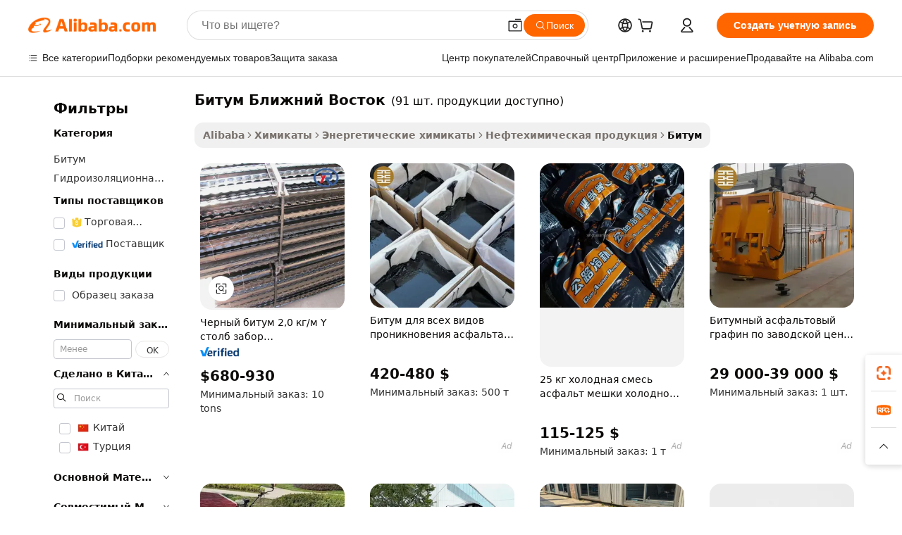

--- FILE ---
content_type: text/html;charset=UTF-8
request_url: https://russian.alibaba.com/g/bitumen-middle-east.html
body_size: 195791
content:

<!-- screen_content -->

    <!-- tangram:5410 begin-->
    <!-- tangram:529998 begin-->
    
<!DOCTYPE html>
<html lang="ru" dir="ltr">
  <head>
        <script>
      window.__BB = {
        scene: window.__bb_scene || 'traffic-free-goods'
      };
      window.__BB.BB_CWV_IGNORE = {
          lcp_element: ['#icbu-buyer-pc-top-banner'],
          lcp_url: [],
        };
      window._timing = {}
      window._timing.first_start = Date.now();
      window.needLoginInspiration = Boolean(false);
      // 变量用于标记页面首次可见时间
      let firstVisibleTime = null;
      if (typeof document.hidden !== 'undefined') {
        // 页面首次加载时直接统计
        if (!document.hidden) {
          firstVisibleTime = Date.now();
          window.__BB_timex = 1
        } else {
          // 页面不可见时监听 visibilitychange 事件
          document.addEventListener('visibilitychange', () => {
            if (!document.hidden) {
              firstVisibleTime = Date.now();
              window.__BB_timex = firstVisibleTime - window.performance.timing.navigationStart
              window.__BB.firstVisibleTime = window.__BB_timex
              console.log("Page became visible after "+ window.__BB_timex + " ms");
            }
          }, { once: true });  // 确保只触发一次
        }
      } else {
        console.warn('Page Visibility API is not supported in this browser.');
      }
    </script>
        <meta name="data-spm" content="a2700">
        <meta name="aplus-xplug" content="NONE">
        <meta name="aplus-icbu-disable-umid" content="1">
        <meta name="google-translate-customization" content="9de59014edaf3b99-22e1cf3b5ca21786-g00bb439a5e9e5f8f-f">
    <meta name="yandex-verification" content="25a76ba8e4443bb3" />
    <meta name="msvalidate.01" content="E3FBF0E89B724C30844BF17C59608E8F" />
    <meta name="viewport" content="width=device-width, initial-scale=1.0, maximum-scale=5.0, user-scalable=yes">
        <link rel="preconnect" href="https://s.alicdn.com/" crossorigin>
    <link rel="dns-prefetch" href="https://s.alicdn.com">
                        <link rel="preload" href="https://s.alicdn.com/@g/alilog/??aplus_plugin_icbufront/index.js,mlog/aplus_v2.js" as="script">
        <link rel="preload" href="https://s.alicdn.com/@img/imgextra/i2/O1CN0153JdbU26g4bILVOyC_!!6000000007690-2-tps-418-58.png" as="image">
        <script>
            window.__APLUS_ABRATE__ = {
        perf_group: 'base64cached',
        scene: "traffic-free-goods",
      };
    </script>
    <meta name="aplus-mmstat-timeout" content="15000">
        <meta content="text/html; charset=utf-8" http-equiv="Content-Type">
          <title>Премиум битум Ближний Восток — долговечные кровельные решения</title>
      <meta name="keywords" content="middle east wedding dress,middle east kids dress,middle east camping">
      <meta name="description" content="Покупайте высококачественную битумную продукцию для рынка Ближнего Востока. Найдите долговечные, водонепроницаемые и доступные решения для кровли. Идеально подходит для жилых и коммерческих проектов.">
            <meta name="pagetiming-rate" content="9">
      <meta name="pagetiming-resource-rate" content="4">
                    <link rel="canonical" href="https://russian.alibaba.com/g/bitumen-middle-east.html">
                              <link rel="alternate" hreflang="fr" href="https://french.alibaba.com/g/bitumen-middle-east.html">
                  <link rel="alternate" hreflang="de" href="https://german.alibaba.com/g/bitumen-middle-east.html">
                  <link rel="alternate" hreflang="pt" href="https://portuguese.alibaba.com/g/bitumen-middle-east.html">
                  <link rel="alternate" hreflang="it" href="https://italian.alibaba.com/g/bitumen-middle-east.html">
                  <link rel="alternate" hreflang="es" href="https://spanish.alibaba.com/g/bitumen-middle-east.html">
                  <link rel="alternate" hreflang="ru" href="https://russian.alibaba.com/g/bitumen-middle-east.html">
                  <link rel="alternate" hreflang="ko" href="https://korean.alibaba.com/g/bitumen-middle-east.html">
                  <link rel="alternate" hreflang="ar" href="https://arabic.alibaba.com/g/bitumen-middle-east.html">
                  <link rel="alternate" hreflang="ja" href="https://japanese.alibaba.com/g/bitumen-middle-east.html">
                  <link rel="alternate" hreflang="tr" href="https://turkish.alibaba.com/g/bitumen-middle-east.html">
                  <link rel="alternate" hreflang="th" href="https://thai.alibaba.com/g/bitumen-middle-east.html">
                  <link rel="alternate" hreflang="vi" href="https://vietnamese.alibaba.com/g/bitumen-middle-east.html">
                  <link rel="alternate" hreflang="nl" href="https://dutch.alibaba.com/g/bitumen-middle-east.html">
                  <link rel="alternate" hreflang="he" href="https://hebrew.alibaba.com/g/bitumen-middle-east.html">
                  <link rel="alternate" hreflang="id" href="https://indonesian.alibaba.com/g/bitumen-middle-east.html">
                  <link rel="alternate" hreflang="hi" href="https://hindi.alibaba.com/g/bitumen-middle-east.html">
                  <link rel="alternate" hreflang="en" href="https://www.alibaba.com/showroom/bitumen-middle-east.html">
                  <link rel="alternate" hreflang="zh" href="https://chinese.alibaba.com/g/bitumen-middle-east.html">
                  <link rel="alternate" hreflang="x-default" href="https://www.alibaba.com/showroom/bitumen-middle-east.html">
                                        <script>
      // Aplus 配置自动打点
      var queue = window.goldlog_queue || (window.goldlog_queue = []);
      var tags = ["button", "a", "div", "span", "i", "svg", "input", "li", "tr"];
      queue.push(
        {
          action: 'goldlog.appendMetaInfo',
          arguments: [
            'aplus-auto-exp',
            [
              {
                logkey: '/sc.ug_msite.new_product_exp',
                cssSelector: '[data-spm-exp]',
                props: ["data-spm-exp"],
              },
              {
                logkey: '/sc.ug_pc.seolist_product_exp',
                cssSelector: '.traffic-card-gallery',
                props: ["data-spm-exp"],
              }
            ]
          ]
        }
      )
      queue.push({
        action: 'goldlog.setMetaInfo',
        arguments: ['aplus-auto-clk', JSON.stringify(tags.map(tag =>({
          "logkey": "/sc.ug_msite.new_product_clk",
          tag,
          "filter": "data-spm-clk",
          "props": ["data-spm-clk"]
        })))],
      });
    </script>
  </head>
  <div id="icbu-header"><div id="the-new-header" data-version="4.4.0" data-tnh-auto-exp="tnh-expose" data-scenes="search-products" style="position: relative;background-color: #fff;border-bottom: 1px solid #ddd;box-sizing: border-box; font-family:Inter,SF Pro Text,Roboto,Helvetica Neue,Helvetica,Tahoma,Arial,PingFang SC,Microsoft YaHei;"><div style="display: flex;align-items:center;height: 72px;min-width: 1200px;max-width: 1580px;margin: 0 auto;padding: 0 40px;box-sizing: border-box;"><img style="height: 29px; width: 209px;" src="https://s.alicdn.com/@img/imgextra/i2/O1CN0153JdbU26g4bILVOyC_!!6000000007690-2-tps-418-58.png" alt="" /></div><div style="min-width: 1200px;max-width: 1580px;margin: 0 auto;overflow: hidden;font-size: 14px;display: flex;justify-content: space-between;padding: 0 40px;box-sizing: border-box;"><div style="display: flex; align-items: center; justify-content: space-between"><div style="position: relative; height: 36px; padding: 0 28px 0 20px">All categories</div><div style="position: relative; height: 36px; padding-right: 28px">Featured selections</div><div style="position: relative; height: 36px">Trade Assurance</div></div><div style="display: flex; align-items: center; justify-content: space-between"><div style="position: relative; height: 36px; padding-right: 28px">Buyer Central</div><div style="position: relative; height: 36px; padding-right: 28px">Help Center</div><div style="position: relative; height: 36px; padding-right: 28px">Get the app</div><div style="position: relative; height: 36px">Become a supplier</div></div></div></div></div></div>
  <body data-spm="7724857" style="min-height: calc(100vh + 1px)"><script 
id="beacon-aplus"   
src="//s.alicdn.com/@g/alilog/??aplus_plugin_icbufront/index.js,mlog/aplus_v2.js"
exparams="aplus=async&userid=&aplus&ali_beacon_id=&ali_apache_id=&ali_apache_track=&ali_apache_tracktmp=&eagleeye_traceid=21032fcc17687712388783404e138e&ip=52%2e14%2e85%2e160&dmtrack_c={ali%5fresin%5ftrace%3dse%5frst%3dnull%7csp%5fviewtype%3dY%7cset%3d3%7cser%3d1007%7cpageId%3d548622d9303b45a988286c8fdc39c1d8%7cm%5fpageid%3dnull%7cpvmi%3d5961fe6e4c284eedad37a6c09173bace%7csek%5fsepd%3d%25D0%25B1%25D0%25B8%25D1%2582%25D1%2583%25D0%25BC%2b%25D0%2591%25D0%25BB%25D0%25B8%25D0%25B6%25D0%25BD%25D0%25B8%25D0%25B9%2b%25D0%2592%25D0%25BE%25D1%2581%25D1%2582%25D0%25BE%25D0%25BA%7csek%3dbitumen%2bmiddle%2beast%7cse%5fpn%3d1%7cp4pid%3d42be8762%2dcbb3%2d4a40%2d8ba7%2da728eb04f776%7csclkid%3dnull%7cforecast%5fpost%5fcate%3dnull%7cseo%5fnew%5fuser%5fflag%3dfalse%7ccategoryId%3d100105%7cseo%5fsearch%5fmodel%5fupgrade%5fv2%3d2025070801%7cseo%5fmodule%5fcard%5f20240624%3d202406242%7clong%5ftext%5fgoogle%5ftranslate%5fv2%3d2407142%7cseo%5fcontent%5ftd%5fbottom%5ftext%5fupdate%5fkey%3d2025070801%7cseo%5fsearch%5fmodel%5fupgrade%5fv3%3d2025072201%7cseo%5fsearch%5fmodel%5fmulti%5fupgrade%5fv3%3d2025081101%7cdamo%5falt%5freplace%3dnull%7cwap%5fcross%3d2007659%7cwap%5fcs%5faction%3d2005494%7cAPP%5fVisitor%5fActive%3d26702%7cseo%5fshowroom%5fgoods%5fmix%3d2005244%7cseo%5fdefault%5fcached%5flong%5ftext%5ffrom%5fnew%5fkeyword%5fstep%3d2024122502%7cshowroom%5fgeneral%5ftemplate%3d2005292%7cwap%5fcs%5ftext%3dnull%7cstructured%5fdata%3d2025052702%7cseo%5fmulti%5fstyle%5ftext%5fupdate%3d2511182%7cpc%5fnew%5fheader%3dnull%7cseo%5fmeta%5fcate%5ftemplate%5fv1%3d2025042401%7cseo%5fmeta%5ftd%5fsearch%5fkeyword%5fstep%5fv1%3d2025040999%7cshowroom%5fft%5flong%5ftext%5fbaks%3d80802%7cseo%5ffirstcache%3d2025121600%7cAPP%5fGrowing%5fBuyer%5fHigh%5fIntent%5fActive%3d25488%7cshowroom%5fpc%5fv2019%3d2104%7cAPP%5fProspecting%5fBuyer%3d26712%7ccache%5fcontrol%3d2481986%7cAPP%5fChurned%5fCore%5fBuyer%3d25463%7cseo%5fdefault%5fcached%5flong%5ftext%5fstep%3d24110802%7camp%5flighthouse%5fscore%5fimage%3d19657%7cseo%5fft%5ftranslate%5fgemini%3d25012003%7cwap%5fnode%5fssr%3d2015725%7cdataphant%5fopen%3d27030%7clongtext%5fmulti%5fstyle%5fexpand%5frussian%3d2510142%7cseo%5flongtext%5fgoogle%5fdata%5fsection%3d25021702%7cindustry%5fpopular%5ffloor%3dnull%7cwap%5fad%5fgoods%5fproduct%5finterval%3dnull%7cseo%5fgoods%5fbootom%5fwholesale%5flink%3dnull%7cseo%5fkeyword%5faatest%3d5%7cseo%5fmiddle%5fwholesale%5flink%3dnull%7cft%5flong%5ftext%5fenpand%5fstep2%3d121602%7cseo%5fft%5flongtext%5fexpand%5fstep3%3d25012102%7cseo%5fwap%5fheadercard%3d2006288%7cAPP%5fChurned%5fInactive%5fVisitor%3d25497%7cAPP%5fGrowing%5fBuyer%5fHigh%5fIntent%5fInactive%3d25484%7cseo%5fmeta%5ftd%5fmulti%5fkey%3d2025061801%7ctop%5frecommend%5f20250120%3d202501201%7clongtext%5fmulti%5fstyle%5fexpand%5ffrench%5fcopy%3d25091802%7clongtext%5fmulti%5fstyle%5fexpand%5ffrench%5fcopy%5fcopy%3d25092502%7cseo%5ffloor%5fexp%3dnull%7cseo%5fshowroom%5falgo%5flink%3d17764%7cseo%5fmeta%5ftd%5faib%5fgeneral%5fkey%3d2025091900%7ccountry%5findustry%3d202311033%7cshowroom%5fft%5flong%5ftext%5fenpand%5fstep1%3d101102%7cseo%5fshowroom%5fnorel%3dnull%7cplp%5fstyle%5f25%5fpc%3d202505222%7cseo%5fggs%5flayer%3d10011%7cquery%5fmutil%5flang%5ftranslate%3d2025060300%7cAPP%5fChurned%5fBuyer%3d25468%7cstream%5frender%5fperf%5fopt%3d2309181%7cwap%5fgoods%3d2007383%7cseo%5fshowroom%5fsimilar%5f20240614%3d202406142%7cchinese%5fopen%3d6307%7cquery%5fgpt%5ftranslate%3d20240820%7cad%5fproduct%5finterval%3dnull%7camp%5fto%5fpwa%3d2007359%7cplp%5faib%5fmulti%5fai%5fmeta%3d20250401%7cwap%5fsupplier%5fcontent%3dnull%7cpc%5ffree%5frefactoring%3d20220315%7cAPP%5fGrowing%5fBuyer%5fInactive%3d25474%7csso%5foem%5ffloor%3dnull%7cseo%5fpc%5fnew%5fview%5f20240807%3d202408072%7cseo%5fbottom%5ftext%5fentity%5fkey%5fcopy%3d2025062400%7cstream%5frender%3d433763%7cseo%5fmodule%5fcard%5f20240424%3d202404241%7cseo%5ftitle%5freplace%5f20191226%3d5841%7clongtext%5fmulti%5fstyle%5fexpand%3d25090802%7cgoogleweblight%3d6516%7clighthouse%5fbase64%3dnull%7cseo%5fsearch%5fen%5fsearch%5ftype%3d2025112400%7cAPP%5fProspecting%5fBuyer%5fActive%3d26719%7cad%5fgoods%5fproduct%5finterval%3dnull%7cseo%5fbottom%5fdeep%5fextend%5fkw%5fkey%3d2025071101%7clongtext%5fmulti%5fstyle%5fexpand%5fturkish%3d25102802%7cilink%5fuv%3d20240911%7cwap%5flist%5fwakeup%3d2005832%7ctpp%5fcrosslink%5fpc%3d20205311%7cseo%5ftop%5fbooth%3d18501%7cAPP%5fGrowing%5fBuyer%5fLess%5fActive%3d25472%7cseo%5fsearch%5fmodel%5fupgrade%5frank%3d2025092401%7cgoodslayer%3d7977%7cft%5flong%5ftext%5ftranslate%5fexpand%5fstep1%3d24110802%7cseo%5fheaderstyle%5ftraffic%5fkey%5fv1%3d2025072100%7ccrosslink%5fswitch%3d2008141%7cp4p%5foutline%3d20240328%7cseo%5fmeta%5ftd%5faib%5fv2%5fkey%3d2025091800%7crts%5fmulti%3d2008404%7cseo%5fad%5foptimization%5fkey%5fv2%3d2025072301%7cAPP%5fVisitor%5fLess%5fActive%3d26698%7cplp%5fstyle%5f25%3d202505192%7ccdn%5fvm%3d2007368%7cwap%5fad%5fproduct%5finterval%3dnull%7cseo%5fsearch%5fmodel%5fmulti%5fupgrade%5frank%3d2025092401%7cpc%5fcard%5fshare%3d2025081201%7cAPP%5fGrowing%5fBuyer%5fHigh%5fIntent%5fLess%5fActive%3d25480%7cgoods%5ftitle%5fsubstitute%3d9616%7cwap%5fscreen%5fexp%3d2025081400%7creact%5fheader%5ftest%3d202502182%7cpc%5fcs%5fcolor%3d2005788%7cshowroom%5fft%5flong%5ftext%5ftest%3d72502%7cone%5ftap%5flogin%5fABTest%3d202308153%7cseo%5fhyh%5fshow%5ftags%3d9867%7cplp%5fstructured%5fdata%3d2508182%7cguide%5fdelete%3d2008526%7cseo%5findustry%5ftemplate%3dnull%7cseo%5fmeta%5ftd%5fmulti%5fes%5fkey%3d2025073101%7cseo%5fshowroom%5fdata%5fmix%3d19888%7csso%5ftop%5franking%5ffloor%3d20031%7cseo%5ftd%5fdeep%5fupgrade%5fkey%5fv3%3d2025081101%7cwap%5fue%5fone%3d2025111401%7cshowroom%5fto%5frts%5flink%3d2008480%7ccountrysearch%5ftest%3dnull%7cshowroom%5flist%5fnew%5farrival%3d2811002%7cchannel%5famp%5fto%5fpwa%3d2008435%7cseo%5fmulti%5fstyles%5flong%5ftext%3d2503172%7cseo%5fmeta%5ftext%5fmutli%5fcate%5ftemplate%5fv1%3d2025080800%7cseo%5fdefault%5fcached%5fmutil%5flong%5ftext%5fstep%3d24110436%7cseo%5faction%5fpoint%5ftype%3d22823%7cseo%5faib%5ftd%5flaunch%5f20240828%5fcopy%3d202408282%7cseo%5fshowroom%5fwholesale%5flink%3dnull%7cseo%5fperf%5fimprove%3d2023999%7cseo%5fwap%5flist%5fbounce%5f01%3d2063%7cseo%5fwap%5flist%5fbounce%5f02%3d2128%7cAPP%5fGrowing%5fBuyer%5fActive%3d25491%7cvideolayer%3dnull%7cvideo%5fplay%3dnull%7cAPP%5fChurned%5fMember%5fInactive%3d25501%7cseo%5fgoogle%5fnew%5fstruct%3d438326%7cicbu%5falgo%5fp4p%5fseo%5fad%3d2025072301%7ctpp%5ftrace%3dseoKeyword%2dseoKeyword%5fv3%2dproduct%2dPRODUCT%5fFAIL}&pageid=340e55a02103398b1768771239&hn=ensearchweb033003057139%2erg%2dus%2deast%2eus68&asid=AQAAAACnTm1pZ2YEBAAAAABjZnB1shgfbg==&treq=&tres=" async>
</script>
            <style>body{background-color:white;}.no-scrollbar.il-sticky.il-top-0.il-max-h-\[100vh\].il-w-\[200px\].il-flex-shrink-0.il-flex-grow-0.il-overflow-y-scroll{background-color:#FFF;padding-left:12px}</style>
                    <!-- tangram:530006 begin-->
<!--  -->
 <style>
   @keyframes il-spin {
     to {
       transform: rotate(360deg);
     }
   }
   @keyframes il-pulse {
     50% {
       opacity: 0.5;
     }
   }
   .traffic-card-gallery {display: flex;position: relative;flex-direction: column;justify-content: flex-start;border-radius: 0.5rem;background-color: #fff;padding: 0.5rem 0.5rem 1rem;overflow: hidden;font-size: 0.75rem;line-height: 1rem;}
   .traffic-card-list {display: flex;position: relative;flex-direction: row;justify-content: flex-start;border-bottom-width: 1px;background-color: #fff;padding: 1rem;height: 292px;overflow: hidden;font-size: 0.75rem;line-height: 1rem;}
   .product-price {
     b {
       font-size: 22px;
     }
   }
   .skel-loading {
       animation: il-pulse 2s cubic-bezier(0.4, 0, 0.6, 1) infinite;background-color: hsl(60, 4.8%, 95.9%);
   }
 </style>
<div id="first-cached-card">
  <div style="box-sizing:border-box;display: flex;position: absolute;left: 0;right: 0;margin: 0 auto;z-index: 1;min-width: 1200px;max-width: 1580px;padding: 0.75rem 3.25rem 0;pointer-events: none;">
    <!--页面左侧区域-->
    <div style="width: 200px;padding-top: 1rem;padding-left:12px; background-color: #fff;border-radius: 0.25rem">
      <div class="skel-loading" style="height: 1.5rem;width: 50%;border-radius: 0.25rem;"></div>
      <div style="margin-top: 1rem;margin-bottom: 1rem;">
        <div class="skel-loading" style="height: 1rem;width: calc(100% * 5 / 6);"></div>
        <div
          class="skel-loading"
          style="margin-top: 1rem;height: 1rem;width: calc(100% * 8 / 12);"
        ></div>
        <div class="skel-loading" style="margin-top: 1rem;height: 1rem;width: 75%;"></div>
        <div
          class="skel-loading"
          style="margin-top: 1rem;height: 1rem;width: calc(100% * 7 / 12);"
        ></div>
      </div>
      <div class="skel-loading" style="height: 1.5rem;width: 50%;border-radius: 0.25rem;"></div>
      <div style="margin-top: 1rem;margin-bottom: 1rem;">
        <div class="skel-loading" style="height: 1rem;width: calc(100% * 5 / 6);"></div>
        <div
          class="skel-loading"
          style="margin-top: 1rem;height: 1rem;width: calc(100% * 8 / 12);"
        ></div>
        <div class="skel-loading" style="margin-top: 1rem;height: 1rem;width: 75%;"></div>
        <div
          class="skel-loading"
          style="margin-top: 1rem;height: 1rem;width: calc(100% * 7 / 12);"
        ></div>
      </div>
      <div class="skel-loading" style="height: 1.5rem;width: 50%;border-radius: 0.25rem;"></div>
      <div style="margin-top: 1rem;margin-bottom: 1rem;">
        <div class="skel-loading" style="height: 1rem;width: calc(100% * 5 / 6);"></div>
        <div
          class="skel-loading"
          style="margin-top: 1rem;height: 1rem;width: calc(100% * 8 / 12);"
        ></div>
        <div class="skel-loading" style="margin-top: 1rem;height: 1rem;width: 75%;"></div>
        <div
          class="skel-loading"
          style="margin-top: 1rem;height: 1rem;width: calc(100% * 7 / 12);"
        ></div>
      </div>
      <div class="skel-loading" style="height: 1.5rem;width: 50%;border-radius: 0.25rem;"></div>
      <div style="margin-top: 1rem;margin-bottom: 1rem;">
        <div class="skel-loading" style="height: 1rem;width: calc(100% * 5 / 6);"></div>
        <div
          class="skel-loading"
          style="margin-top: 1rem;height: 1rem;width: calc(100% * 8 / 12);"
        ></div>
        <div class="skel-loading" style="margin-top: 1rem;height: 1rem;width: 75%;"></div>
        <div
          class="skel-loading"
          style="margin-top: 1rem;height: 1rem;width: calc(100% * 7 / 12);"
        ></div>
      </div>
      <div class="skel-loading" style="height: 1.5rem;width: 50%;border-radius: 0.25rem;"></div>
      <div style="margin-top: 1rem;margin-bottom: 1rem;">
        <div class="skel-loading" style="height: 1rem;width: calc(100% * 5 / 6);"></div>
        <div
          class="skel-loading"
          style="margin-top: 1rem;height: 1rem;width: calc(100% * 8 / 12);"
        ></div>
        <div class="skel-loading" style="margin-top: 1rem;height: 1rem;width: 75%;"></div>
        <div
          class="skel-loading"
          style="margin-top: 1rem;height: 1rem;width: calc(100% * 7 / 12);"
        ></div>
      </div>
      <div class="skel-loading" style="height: 1.5rem;width: 50%;border-radius: 0.25rem;"></div>
      <div style="margin-top: 1rem;margin-bottom: 1rem;">
        <div class="skel-loading" style="height: 1rem;width: calc(100% * 5 / 6);"></div>
        <div
          class="skel-loading"
          style="margin-top: 1rem;height: 1rem;width: calc(100% * 8 / 12);"
        ></div>
        <div class="skel-loading" style="margin-top: 1rem;height: 1rem;width: 75%;"></div>
        <div
          class="skel-loading"
          style="margin-top: 1rem;height: 1rem;width: calc(100% * 7 / 12);"
        ></div>
      </div>
    </div>
    <!--页面主体区域-->
    <div style="flex: 1 1 0%; overflow: hidden;padding: 0.5rem 0.5rem 0.5rem 1.5rem">
      <div style="height: 1.25rem;margin-bottom: 1rem;"></div>
      <!-- keywords -->
      <div style="margin-bottom: 1rem;height: 1.75rem;font-weight: 700;font-size: 1.25rem;line-height: 1.75rem;"></div>
      <!-- longtext -->
            <div style="width: calc(25% - 0.9rem);pointer-events: auto">
        <div class="traffic-card-gallery">
          <!-- ProductImage -->
          <a href="//www.alibaba.com/product-detail/Black-Bitumen-2-0kg-m-Y_1601320468592.html?from=SEO" target="_blank" style="position: relative;margin-bottom: 0.5rem;aspect-ratio: 1;overflow: hidden;border-radius: 0.5rem;">
            <div style="display: flex; overflow: hidden">
              <div style="position: relative;margin: 0;width: 100%;min-width: 0;flex-shrink: 0;flex-grow: 0;flex-basis: 100%;padding: 0;">
                <img style="position: relative; aspect-ratio: 1; width: 100%" src="[data-uri]" loading="eager" />
                <div style="position: absolute;left: 0;bottom: 0;right: 0;top: 0;background-color: #000;opacity: 0.05;"></div>
              </div>
            </div>
          </a>
          <div style="display: flex;flex: 1 1 0%;flex-direction: column;justify-content: space-between;">
            <div>
              <a class="skel-loading" style="margin-top: 0.5rem;display:inline-block;width:100%;height:1rem;" href="//www.alibaba.com/product-detail/Black-Bitumen-2-0kg-m-Y_1601320468592.html" target="_blank"></a>
              <a class="skel-loading" style="margin-top: 0.125rem;display:inline-block;width:100%;height:1rem;" href="//www.alibaba.com/product-detail/Black-Bitumen-2-0kg-m-Y_1601320468592.html" target="_blank"></a>
              <div class="skel-loading" style="margin-top: 0.25rem;height:1.625rem;width:75%"></div>
              <div class="skel-loading" style="margin-top: 0.5rem;height: 1rem;width:50%"></div>
              <div class="skel-loading" style="margin-top:0.25rem;height:1rem;width:25%"></div>
            </div>
          </div>

        </div>
      </div>

    </div>
  </div>
</div>
<!-- tangram:530006 end-->
            <style>.component-left-filter-callback{display:flex;position:relative;margin-top:10px;height:1200px}.component-left-filter-callback img{width:200px}.component-left-filter-callback i{position:absolute;top:5%;left:50%}.related-search-wrapper{padding:.5rem;--tw-bg-opacity: 1;background-color:#fff;background-color:rgba(255,255,255,var(--tw-bg-opacity, 1));border-width:1px;border-color:var(--input)}.related-search-wrapper .related-search-box{margin:12px 16px}.related-search-wrapper .related-search-box .related-search-title{display:inline;float:start;color:#666;word-wrap:break-word;margin-right:12px;width:13%}.related-search-wrapper .related-search-box .related-search-content{display:flex;flex-wrap:wrap}.related-search-wrapper .related-search-box .related-search-content .related-search-link{margin-right:12px;width:23%;overflow:hidden;color:#666;text-overflow:ellipsis;white-space:nowrap}.product-title img{margin-right:.5rem;display:inline-block;height:1rem;vertical-align:sub}.product-price b{font-size:22px}.similar-icon{position:absolute;bottom:12px;z-index:2;right:12px}.rfq-card{display:inline-block;position:relative;box-sizing:border-box;margin-bottom:36px}.rfq-card .rfq-card-content{display:flex;position:relative;flex-direction:column;align-items:flex-start;background-size:cover;background-color:#fff;padding:12px;width:100%;height:100%}.rfq-card .rfq-card-content .rfq-card-icon{margin-top:50px}.rfq-card .rfq-card-content .rfq-card-icon img{width:45px}.rfq-card .rfq-card-content .rfq-card-top-title{margin-top:14px;color:#222;font-weight:400;font-size:16px}.rfq-card .rfq-card-content .rfq-card-title{margin-top:24px;color:#333;font-weight:800;font-size:20px}.rfq-card .rfq-card-content .rfq-card-input-box{margin-top:24px;width:100%}.rfq-card .rfq-card-content .rfq-card-input-box textarea{box-sizing:border-box;border:1px solid #ddd;border-radius:4px;background-color:#fff;padding:9px 12px;width:100%;height:88px;resize:none;color:#666;font-weight:400;font-size:13px;font-family:inherit}.rfq-card .rfq-card-content .rfq-card-button{margin-top:24px;border:1px solid #666;border-radius:16px;background-color:#fff;width:67%;color:#000;font-weight:700;font-size:14px;line-height:30px;text-align:center}[data-modulename^=ProductList-] div{contain-intrinsic-size:auto 500px}.traffic-card-gallery:hover{--tw-shadow: 0px 2px 6px 2px rgba(0,0,0,.12157);--tw-shadow-colored: 0px 2px 6px 2px var(--tw-shadow-color);box-shadow:0 0 #0000,0 0 #0000,0 2px 6px 2px #0000001f;box-shadow:var(--tw-ring-offset-shadow, 0 0 rgba(0,0,0,0)),var(--tw-ring-shadow, 0 0 rgba(0,0,0,0)),var(--tw-shadow);z-index:10}.traffic-card-gallery{position:relative;display:flex;flex-direction:column;justify-content:flex-start;overflow:hidden;border-radius:.75rem;--tw-bg-opacity: 1;background-color:#fff;background-color:rgba(255,255,255,var(--tw-bg-opacity, 1));padding:.5rem;font-size:.75rem;line-height:1rem}.traffic-card-list{position:relative;display:flex;height:292px;flex-direction:row;justify-content:flex-start;overflow:hidden;border-bottom-width:1px;--tw-bg-opacity: 1;background-color:#fff;background-color:rgba(255,255,255,var(--tw-bg-opacity, 1));padding:1rem;font-size:.75rem;line-height:1rem}.traffic-card-g-industry:hover{--tw-shadow: 0 0 10px rgba(0,0,0,.1);--tw-shadow-colored: 0 0 10px var(--tw-shadow-color);box-shadow:0 0 #0000,0 0 #0000,0 0 10px #0000001a;box-shadow:var(--tw-ring-offset-shadow, 0 0 rgba(0,0,0,0)),var(--tw-ring-shadow, 0 0 rgba(0,0,0,0)),var(--tw-shadow)}.traffic-card-g-industry{position:relative;border-radius:var(--radius);--tw-bg-opacity: 1;background-color:#fff;background-color:rgba(255,255,255,var(--tw-bg-opacity, 1));padding:1.25rem .75rem .75rem;font-size:.875rem;line-height:1.25rem}.module-filter-section-wrapper{max-height:none!important;overflow-x:hidden}*,:before,:after{--tw-border-spacing-x: 0;--tw-border-spacing-y: 0;--tw-translate-x: 0;--tw-translate-y: 0;--tw-rotate: 0;--tw-skew-x: 0;--tw-skew-y: 0;--tw-scale-x: 1;--tw-scale-y: 1;--tw-pan-x: ;--tw-pan-y: ;--tw-pinch-zoom: ;--tw-scroll-snap-strictness: proximity;--tw-gradient-from-position: ;--tw-gradient-via-position: ;--tw-gradient-to-position: ;--tw-ordinal: ;--tw-slashed-zero: ;--tw-numeric-figure: ;--tw-numeric-spacing: ;--tw-numeric-fraction: ;--tw-ring-inset: ;--tw-ring-offset-width: 0px;--tw-ring-offset-color: #fff;--tw-ring-color: rgba(59, 130, 246, .5);--tw-ring-offset-shadow: 0 0 rgba(0,0,0,0);--tw-ring-shadow: 0 0 rgba(0,0,0,0);--tw-shadow: 0 0 rgba(0,0,0,0);--tw-shadow-colored: 0 0 rgba(0,0,0,0);--tw-blur: ;--tw-brightness: ;--tw-contrast: ;--tw-grayscale: ;--tw-hue-rotate: ;--tw-invert: ;--tw-saturate: ;--tw-sepia: ;--tw-drop-shadow: ;--tw-backdrop-blur: ;--tw-backdrop-brightness: ;--tw-backdrop-contrast: ;--tw-backdrop-grayscale: ;--tw-backdrop-hue-rotate: ;--tw-backdrop-invert: ;--tw-backdrop-opacity: ;--tw-backdrop-saturate: ;--tw-backdrop-sepia: ;--tw-contain-size: ;--tw-contain-layout: ;--tw-contain-paint: ;--tw-contain-style: }::backdrop{--tw-border-spacing-x: 0;--tw-border-spacing-y: 0;--tw-translate-x: 0;--tw-translate-y: 0;--tw-rotate: 0;--tw-skew-x: 0;--tw-skew-y: 0;--tw-scale-x: 1;--tw-scale-y: 1;--tw-pan-x: ;--tw-pan-y: ;--tw-pinch-zoom: ;--tw-scroll-snap-strictness: proximity;--tw-gradient-from-position: ;--tw-gradient-via-position: ;--tw-gradient-to-position: ;--tw-ordinal: ;--tw-slashed-zero: ;--tw-numeric-figure: ;--tw-numeric-spacing: ;--tw-numeric-fraction: ;--tw-ring-inset: ;--tw-ring-offset-width: 0px;--tw-ring-offset-color: #fff;--tw-ring-color: rgba(59, 130, 246, .5);--tw-ring-offset-shadow: 0 0 rgba(0,0,0,0);--tw-ring-shadow: 0 0 rgba(0,0,0,0);--tw-shadow: 0 0 rgba(0,0,0,0);--tw-shadow-colored: 0 0 rgba(0,0,0,0);--tw-blur: ;--tw-brightness: ;--tw-contrast: ;--tw-grayscale: ;--tw-hue-rotate: ;--tw-invert: ;--tw-saturate: ;--tw-sepia: ;--tw-drop-shadow: ;--tw-backdrop-blur: ;--tw-backdrop-brightness: ;--tw-backdrop-contrast: ;--tw-backdrop-grayscale: ;--tw-backdrop-hue-rotate: ;--tw-backdrop-invert: ;--tw-backdrop-opacity: ;--tw-backdrop-saturate: ;--tw-backdrop-sepia: ;--tw-contain-size: ;--tw-contain-layout: ;--tw-contain-paint: ;--tw-contain-style: }*,:before,:after{box-sizing:border-box;border-width:0;border-style:solid;border-color:#e5e7eb}:before,:after{--tw-content: ""}html,:host{line-height:1.5;-webkit-text-size-adjust:100%;-moz-tab-size:4;-o-tab-size:4;tab-size:4;font-family:ui-sans-serif,system-ui,-apple-system,Segoe UI,Roboto,Ubuntu,Cantarell,Noto Sans,sans-serif,"Apple Color Emoji","Segoe UI Emoji",Segoe UI Symbol,"Noto Color Emoji";font-feature-settings:normal;font-variation-settings:normal;-webkit-tap-highlight-color:transparent}body{margin:0;line-height:inherit}hr{height:0;color:inherit;border-top-width:1px}abbr:where([title]){text-decoration:underline;-webkit-text-decoration:underline dotted;text-decoration:underline dotted}h1,h2,h3,h4,h5,h6{font-size:inherit;font-weight:inherit}a{color:inherit;text-decoration:inherit}b,strong{font-weight:bolder}code,kbd,samp,pre{font-family:ui-monospace,SFMono-Regular,Menlo,Monaco,Consolas,Liberation Mono,Courier New,monospace;font-feature-settings:normal;font-variation-settings:normal;font-size:1em}small{font-size:80%}sub,sup{font-size:75%;line-height:0;position:relative;vertical-align:baseline}sub{bottom:-.25em}sup{top:-.5em}table{text-indent:0;border-color:inherit;border-collapse:collapse}button,input,optgroup,select,textarea{font-family:inherit;font-feature-settings:inherit;font-variation-settings:inherit;font-size:100%;font-weight:inherit;line-height:inherit;letter-spacing:inherit;color:inherit;margin:0;padding:0}button,select{text-transform:none}button,input:where([type=button]),input:where([type=reset]),input:where([type=submit]){-webkit-appearance:button;background-color:transparent;background-image:none}:-moz-focusring{outline:auto}:-moz-ui-invalid{box-shadow:none}progress{vertical-align:baseline}::-webkit-inner-spin-button,::-webkit-outer-spin-button{height:auto}[type=search]{-webkit-appearance:textfield;outline-offset:-2px}::-webkit-search-decoration{-webkit-appearance:none}::-webkit-file-upload-button{-webkit-appearance:button;font:inherit}summary{display:list-item}blockquote,dl,dd,h1,h2,h3,h4,h5,h6,hr,figure,p,pre{margin:0}fieldset{margin:0;padding:0}legend{padding:0}ol,ul,menu{list-style:none;margin:0;padding:0}dialog{padding:0}textarea{resize:vertical}input::-moz-placeholder,textarea::-moz-placeholder{opacity:1;color:#9ca3af}input::placeholder,textarea::placeholder{opacity:1;color:#9ca3af}button,[role=button]{cursor:pointer}:disabled{cursor:default}img,svg,video,canvas,audio,iframe,embed,object{display:block;vertical-align:middle}img,video{max-width:100%;height:auto}[hidden]:where(:not([hidden=until-found])){display:none}:root{--background: hsl(0, 0%, 100%);--foreground: hsl(20, 14.3%, 4.1%);--card: hsl(0, 0%, 100%);--card-foreground: hsl(20, 14.3%, 4.1%);--popover: hsl(0, 0%, 100%);--popover-foreground: hsl(20, 14.3%, 4.1%);--primary: hsl(24, 100%, 50%);--primary-foreground: hsl(60, 9.1%, 97.8%);--secondary: hsl(60, 4.8%, 95.9%);--secondary-foreground: #333;--muted: hsl(60, 4.8%, 95.9%);--muted-foreground: hsl(25, 5.3%, 44.7%);--accent: hsl(60, 4.8%, 95.9%);--accent-foreground: hsl(24, 9.8%, 10%);--destructive: hsl(0, 84.2%, 60.2%);--destructive-foreground: hsl(60, 9.1%, 97.8%);--border: hsl(20, 5.9%, 90%);--input: hsl(20, 5.9%, 90%);--ring: hsl(24.6, 95%, 53.1%);--radius: 1rem}.dark{--background: hsl(20, 14.3%, 4.1%);--foreground: hsl(60, 9.1%, 97.8%);--card: hsl(20, 14.3%, 4.1%);--card-foreground: hsl(60, 9.1%, 97.8%);--popover: hsl(20, 14.3%, 4.1%);--popover-foreground: hsl(60, 9.1%, 97.8%);--primary: hsl(20.5, 90.2%, 48.2%);--primary-foreground: hsl(60, 9.1%, 97.8%);--secondary: hsl(12, 6.5%, 15.1%);--secondary-foreground: hsl(60, 9.1%, 97.8%);--muted: hsl(12, 6.5%, 15.1%);--muted-foreground: hsl(24, 5.4%, 63.9%);--accent: hsl(12, 6.5%, 15.1%);--accent-foreground: hsl(60, 9.1%, 97.8%);--destructive: hsl(0, 72.2%, 50.6%);--destructive-foreground: hsl(60, 9.1%, 97.8%);--border: hsl(12, 6.5%, 15.1%);--input: hsl(12, 6.5%, 15.1%);--ring: hsl(20.5, 90.2%, 48.2%)}*{border-color:#e7e5e4;border-color:var(--border)}body{background-color:#fff;background-color:var(--background);color:#0c0a09;color:var(--foreground)}.il-sr-only{position:absolute;width:1px;height:1px;padding:0;margin:-1px;overflow:hidden;clip:rect(0,0,0,0);white-space:nowrap;border-width:0}.il-invisible{visibility:hidden}.il-fixed{position:fixed}.il-absolute{position:absolute}.il-relative{position:relative}.il-sticky{position:sticky}.il-inset-0{inset:0}.il--bottom-12{bottom:-3rem}.il--top-12{top:-3rem}.il-bottom-0{bottom:0}.il-bottom-2{bottom:.5rem}.il-bottom-3{bottom:.75rem}.il-bottom-4{bottom:1rem}.il-end-0{right:0}.il-end-2{right:.5rem}.il-end-3{right:.75rem}.il-end-4{right:1rem}.il-left-0{left:0}.il-left-3{left:.75rem}.il-right-0{right:0}.il-right-2{right:.5rem}.il-right-3{right:.75rem}.il-start-0{left:0}.il-start-1\/2{left:50%}.il-start-2{left:.5rem}.il-start-3{left:.75rem}.il-start-\[50\%\]{left:50%}.il-top-0{top:0}.il-top-1\/2{top:50%}.il-top-16{top:4rem}.il-top-4{top:1rem}.il-top-\[50\%\]{top:50%}.il-z-10{z-index:10}.il-z-50{z-index:50}.il-z-\[9999\]{z-index:9999}.il-col-span-4{grid-column:span 4 / span 4}.il-m-0{margin:0}.il-m-3{margin:.75rem}.il-m-auto{margin:auto}.il-mx-auto{margin-left:auto;margin-right:auto}.il-my-3{margin-top:.75rem;margin-bottom:.75rem}.il-my-5{margin-top:1.25rem;margin-bottom:1.25rem}.il-my-auto{margin-top:auto;margin-bottom:auto}.\!il-mb-4{margin-bottom:1rem!important}.il--mt-4{margin-top:-1rem}.il-mb-0{margin-bottom:0}.il-mb-1{margin-bottom:.25rem}.il-mb-2{margin-bottom:.5rem}.il-mb-3{margin-bottom:.75rem}.il-mb-4{margin-bottom:1rem}.il-mb-5{margin-bottom:1.25rem}.il-mb-6{margin-bottom:1.5rem}.il-mb-8{margin-bottom:2rem}.il-mb-\[-0\.75rem\]{margin-bottom:-.75rem}.il-mb-\[0\.125rem\]{margin-bottom:.125rem}.il-me-1{margin-right:.25rem}.il-me-2{margin-right:.5rem}.il-me-3{margin-right:.75rem}.il-me-auto{margin-right:auto}.il-mr-1{margin-right:.25rem}.il-mr-2{margin-right:.5rem}.il-ms-1{margin-left:.25rem}.il-ms-4{margin-left:1rem}.il-ms-5{margin-left:1.25rem}.il-ms-8{margin-left:2rem}.il-ms-\[\.375rem\]{margin-left:.375rem}.il-ms-auto{margin-left:auto}.il-mt-0{margin-top:0}.il-mt-0\.5{margin-top:.125rem}.il-mt-1{margin-top:.25rem}.il-mt-2{margin-top:.5rem}.il-mt-3{margin-top:.75rem}.il-mt-4{margin-top:1rem}.il-mt-6{margin-top:1.5rem}.il-line-clamp-1{overflow:hidden;display:-webkit-box;-webkit-box-orient:vertical;-webkit-line-clamp:1}.il-line-clamp-2{overflow:hidden;display:-webkit-box;-webkit-box-orient:vertical;-webkit-line-clamp:2}.il-line-clamp-6{overflow:hidden;display:-webkit-box;-webkit-box-orient:vertical;-webkit-line-clamp:6}.il-inline-block{display:inline-block}.il-inline{display:inline}.il-flex{display:flex}.il-inline-flex{display:inline-flex}.il-grid{display:grid}.il-aspect-square{aspect-ratio:1 / 1}.il-size-5{width:1.25rem;height:1.25rem}.il-h-1{height:.25rem}.il-h-10{height:2.5rem}.il-h-11{height:2.75rem}.il-h-20{height:5rem}.il-h-24{height:6rem}.il-h-3\.5{height:.875rem}.il-h-4{height:1rem}.il-h-40{height:10rem}.il-h-6{height:1.5rem}.il-h-8{height:2rem}.il-h-9{height:2.25rem}.il-h-\[150px\]{height:150px}.il-h-\[152px\]{height:152px}.il-h-\[18\.25rem\]{height:18.25rem}.il-h-\[292px\]{height:292px}.il-h-\[600px\]{height:600px}.il-h-auto{height:auto}.il-h-fit{height:-moz-fit-content;height:fit-content}.il-h-full{height:100%}.il-h-screen{height:100vh}.il-max-h-\[100vh\]{max-height:100vh}.il-w-1\/2{width:50%}.il-w-10{width:2.5rem}.il-w-10\/12{width:83.333333%}.il-w-4{width:1rem}.il-w-6{width:1.5rem}.il-w-64{width:16rem}.il-w-7\/12{width:58.333333%}.il-w-72{width:18rem}.il-w-8{width:2rem}.il-w-8\/12{width:66.666667%}.il-w-9{width:2.25rem}.il-w-9\/12{width:75%}.il-w-\[200px\]{width:200px}.il-w-\[84px\]{width:84px}.il-w-fit{width:-moz-fit-content;width:fit-content}.il-w-full{width:100%}.il-w-screen{width:100vw}.il-min-w-0{min-width:0px}.il-min-w-3{min-width:.75rem}.il-min-w-\[1200px\]{min-width:1200px}.il-max-w-\[1000px\]{max-width:1000px}.il-max-w-\[1580px\]{max-width:1580px}.il-max-w-full{max-width:100%}.il-max-w-lg{max-width:32rem}.il-flex-1{flex:1 1 0%}.il-flex-shrink-0,.il-shrink-0{flex-shrink:0}.il-flex-grow-0,.il-grow-0{flex-grow:0}.il-basis-24{flex-basis:6rem}.il-basis-full{flex-basis:100%}.il-origin-\[--radix-tooltip-content-transform-origin\]{transform-origin:var(--radix-tooltip-content-transform-origin)}.il--translate-x-1\/2{--tw-translate-x: -50%;transform:translate(-50%,var(--tw-translate-y)) rotate(var(--tw-rotate)) skew(var(--tw-skew-x)) skewY(var(--tw-skew-y)) scaleX(var(--tw-scale-x)) scaleY(var(--tw-scale-y));transform:translate(var(--tw-translate-x),var(--tw-translate-y)) rotate(var(--tw-rotate)) skew(var(--tw-skew-x)) skewY(var(--tw-skew-y)) scaleX(var(--tw-scale-x)) scaleY(var(--tw-scale-y))}.il--translate-y-1\/2{--tw-translate-y: -50%;transform:translate(var(--tw-translate-x),-50%) rotate(var(--tw-rotate)) skew(var(--tw-skew-x)) skewY(var(--tw-skew-y)) scaleX(var(--tw-scale-x)) scaleY(var(--tw-scale-y));transform:translate(var(--tw-translate-x),var(--tw-translate-y)) rotate(var(--tw-rotate)) skew(var(--tw-skew-x)) skewY(var(--tw-skew-y)) scaleX(var(--tw-scale-x)) scaleY(var(--tw-scale-y))}.il-translate-x-\[-50\%\]{--tw-translate-x: -50%;transform:translate(-50%,var(--tw-translate-y)) rotate(var(--tw-rotate)) skew(var(--tw-skew-x)) skewY(var(--tw-skew-y)) scaleX(var(--tw-scale-x)) scaleY(var(--tw-scale-y));transform:translate(var(--tw-translate-x),var(--tw-translate-y)) rotate(var(--tw-rotate)) skew(var(--tw-skew-x)) skewY(var(--tw-skew-y)) scaleX(var(--tw-scale-x)) scaleY(var(--tw-scale-y))}.il-translate-y-\[-50\%\]{--tw-translate-y: -50%;transform:translate(var(--tw-translate-x),-50%) rotate(var(--tw-rotate)) skew(var(--tw-skew-x)) skewY(var(--tw-skew-y)) scaleX(var(--tw-scale-x)) scaleY(var(--tw-scale-y));transform:translate(var(--tw-translate-x),var(--tw-translate-y)) rotate(var(--tw-rotate)) skew(var(--tw-skew-x)) skewY(var(--tw-skew-y)) scaleX(var(--tw-scale-x)) scaleY(var(--tw-scale-y))}.il-rotate-90{--tw-rotate: 90deg;transform:translate(var(--tw-translate-x),var(--tw-translate-y)) rotate(90deg) skew(var(--tw-skew-x)) skewY(var(--tw-skew-y)) scaleX(var(--tw-scale-x)) scaleY(var(--tw-scale-y));transform:translate(var(--tw-translate-x),var(--tw-translate-y)) rotate(var(--tw-rotate)) skew(var(--tw-skew-x)) skewY(var(--tw-skew-y)) scaleX(var(--tw-scale-x)) scaleY(var(--tw-scale-y))}@keyframes il-pulse{50%{opacity:.5}}.il-animate-pulse{animation:il-pulse 2s cubic-bezier(.4,0,.6,1) infinite}@keyframes il-spin{to{transform:rotate(360deg)}}.il-animate-spin{animation:il-spin 1s linear infinite}.il-cursor-pointer{cursor:pointer}.il-list-disc{list-style-type:disc}.il-grid-cols-2{grid-template-columns:repeat(2,minmax(0,1fr))}.il-grid-cols-4{grid-template-columns:repeat(4,minmax(0,1fr))}.il-flex-row{flex-direction:row}.il-flex-col{flex-direction:column}.il-flex-col-reverse{flex-direction:column-reverse}.il-flex-wrap{flex-wrap:wrap}.il-flex-nowrap{flex-wrap:nowrap}.il-items-start{align-items:flex-start}.il-items-center{align-items:center}.il-items-baseline{align-items:baseline}.il-justify-start{justify-content:flex-start}.il-justify-end{justify-content:flex-end}.il-justify-center{justify-content:center}.il-justify-between{justify-content:space-between}.il-gap-1{gap:.25rem}.il-gap-1\.5{gap:.375rem}.il-gap-10{gap:2.5rem}.il-gap-2{gap:.5rem}.il-gap-3{gap:.75rem}.il-gap-4{gap:1rem}.il-gap-8{gap:2rem}.il-gap-\[\.0938rem\]{gap:.0938rem}.il-gap-\[\.375rem\]{gap:.375rem}.il-gap-\[0\.125rem\]{gap:.125rem}.\!il-gap-x-5{-moz-column-gap:1.25rem!important;column-gap:1.25rem!important}.\!il-gap-y-5{row-gap:1.25rem!important}.il-space-y-1\.5>:not([hidden])~:not([hidden]){--tw-space-y-reverse: 0;margin-top:calc(.375rem * (1 - var(--tw-space-y-reverse)));margin-top:.375rem;margin-top:calc(.375rem * calc(1 - var(--tw-space-y-reverse)));margin-bottom:0rem;margin-bottom:calc(.375rem * var(--tw-space-y-reverse))}.il-space-y-4>:not([hidden])~:not([hidden]){--tw-space-y-reverse: 0;margin-top:calc(1rem * (1 - var(--tw-space-y-reverse)));margin-top:1rem;margin-top:calc(1rem * calc(1 - var(--tw-space-y-reverse)));margin-bottom:0rem;margin-bottom:calc(1rem * var(--tw-space-y-reverse))}.il-overflow-hidden{overflow:hidden}.il-overflow-y-auto{overflow-y:auto}.il-overflow-y-scroll{overflow-y:scroll}.il-truncate{overflow:hidden;text-overflow:ellipsis;white-space:nowrap}.il-text-ellipsis{text-overflow:ellipsis}.il-whitespace-normal{white-space:normal}.il-whitespace-nowrap{white-space:nowrap}.il-break-normal{word-wrap:normal;word-break:normal}.il-break-words{word-wrap:break-word}.il-break-all{word-break:break-all}.il-rounded{border-radius:.25rem}.il-rounded-2xl{border-radius:1rem}.il-rounded-\[0\.5rem\]{border-radius:.5rem}.il-rounded-\[1\.25rem\]{border-radius:1.25rem}.il-rounded-full{border-radius:9999px}.il-rounded-lg{border-radius:1rem;border-radius:var(--radius)}.il-rounded-md{border-radius:calc(1rem - 2px);border-radius:calc(var(--radius) - 2px)}.il-rounded-sm{border-radius:calc(1rem - 4px);border-radius:calc(var(--radius) - 4px)}.il-rounded-xl{border-radius:.75rem}.il-border,.il-border-\[1px\]{border-width:1px}.il-border-b,.il-border-b-\[1px\]{border-bottom-width:1px}.il-border-solid{border-style:solid}.il-border-none{border-style:none}.il-border-\[\#222\]{--tw-border-opacity: 1;border-color:#222;border-color:rgba(34,34,34,var(--tw-border-opacity, 1))}.il-border-\[\#DDD\]{--tw-border-opacity: 1;border-color:#ddd;border-color:rgba(221,221,221,var(--tw-border-opacity, 1))}.il-border-foreground{border-color:#0c0a09;border-color:var(--foreground)}.il-border-input{border-color:#e7e5e4;border-color:var(--input)}.il-bg-\[\#F8F8F8\]{--tw-bg-opacity: 1;background-color:#f8f8f8;background-color:rgba(248,248,248,var(--tw-bg-opacity, 1))}.il-bg-\[\#d9d9d963\]{background-color:#d9d9d963}.il-bg-accent{background-color:#f5f5f4;background-color:var(--accent)}.il-bg-background{background-color:#fff;background-color:var(--background)}.il-bg-black{--tw-bg-opacity: 1;background-color:#000;background-color:rgba(0,0,0,var(--tw-bg-opacity, 1))}.il-bg-black\/80{background-color:#000c}.il-bg-destructive{background-color:#ef4444;background-color:var(--destructive)}.il-bg-gray-300{--tw-bg-opacity: 1;background-color:#d1d5db;background-color:rgba(209,213,219,var(--tw-bg-opacity, 1))}.il-bg-muted{background-color:#f5f5f4;background-color:var(--muted)}.il-bg-orange-500{--tw-bg-opacity: 1;background-color:#f97316;background-color:rgba(249,115,22,var(--tw-bg-opacity, 1))}.il-bg-popover{background-color:#fff;background-color:var(--popover)}.il-bg-primary{background-color:#f60;background-color:var(--primary)}.il-bg-secondary{background-color:#f5f5f4;background-color:var(--secondary)}.il-bg-transparent{background-color:transparent}.il-bg-white{--tw-bg-opacity: 1;background-color:#fff;background-color:rgba(255,255,255,var(--tw-bg-opacity, 1))}.il-bg-opacity-80{--tw-bg-opacity: .8}.il-bg-cover{background-size:cover}.il-bg-no-repeat{background-repeat:no-repeat}.il-fill-black{fill:#000}.il-object-cover{-o-object-fit:cover;object-fit:cover}.il-p-0{padding:0}.il-p-1{padding:.25rem}.il-p-2{padding:.5rem}.il-p-3{padding:.75rem}.il-p-4{padding:1rem}.il-p-5{padding:1.25rem}.il-p-6{padding:1.5rem}.il-px-2{padding-left:.5rem;padding-right:.5rem}.il-px-3{padding-left:.75rem;padding-right:.75rem}.il-py-0\.5{padding-top:.125rem;padding-bottom:.125rem}.il-py-1\.5{padding-top:.375rem;padding-bottom:.375rem}.il-py-10{padding-top:2.5rem;padding-bottom:2.5rem}.il-py-2{padding-top:.5rem;padding-bottom:.5rem}.il-py-3{padding-top:.75rem;padding-bottom:.75rem}.il-pb-0{padding-bottom:0}.il-pb-3{padding-bottom:.75rem}.il-pb-4{padding-bottom:1rem}.il-pb-8{padding-bottom:2rem}.il-pe-0{padding-right:0}.il-pe-2{padding-right:.5rem}.il-pe-3{padding-right:.75rem}.il-pe-4{padding-right:1rem}.il-pe-6{padding-right:1.5rem}.il-pe-8{padding-right:2rem}.il-pe-\[12px\]{padding-right:12px}.il-pe-\[3\.25rem\]{padding-right:3.25rem}.il-pl-4{padding-left:1rem}.il-ps-0{padding-left:0}.il-ps-2{padding-left:.5rem}.il-ps-3{padding-left:.75rem}.il-ps-4{padding-left:1rem}.il-ps-6{padding-left:1.5rem}.il-ps-8{padding-left:2rem}.il-ps-\[12px\]{padding-left:12px}.il-ps-\[3\.25rem\]{padding-left:3.25rem}.il-pt-10{padding-top:2.5rem}.il-pt-4{padding-top:1rem}.il-pt-5{padding-top:1.25rem}.il-pt-6{padding-top:1.5rem}.il-pt-7{padding-top:1.75rem}.il-text-center{text-align:center}.il-text-start{text-align:left}.il-text-2xl{font-size:1.5rem;line-height:2rem}.il-text-base{font-size:1rem;line-height:1.5rem}.il-text-lg{font-size:1.125rem;line-height:1.75rem}.il-text-sm{font-size:.875rem;line-height:1.25rem}.il-text-xl{font-size:1.25rem;line-height:1.75rem}.il-text-xs{font-size:.75rem;line-height:1rem}.il-font-\[600\]{font-weight:600}.il-font-bold{font-weight:700}.il-font-medium{font-weight:500}.il-font-normal{font-weight:400}.il-font-semibold{font-weight:600}.il-leading-3{line-height:.75rem}.il-leading-4{line-height:1rem}.il-leading-\[1\.43\]{line-height:1.43}.il-leading-\[18px\]{line-height:18px}.il-leading-\[26px\]{line-height:26px}.il-leading-none{line-height:1}.il-tracking-tight{letter-spacing:-.025em}.il-text-\[\#00820D\]{--tw-text-opacity: 1;color:#00820d;color:rgba(0,130,13,var(--tw-text-opacity, 1))}.il-text-\[\#222\]{--tw-text-opacity: 1;color:#222;color:rgba(34,34,34,var(--tw-text-opacity, 1))}.il-text-\[\#444\]{--tw-text-opacity: 1;color:#444;color:rgba(68,68,68,var(--tw-text-opacity, 1))}.il-text-\[\#4B1D1F\]{--tw-text-opacity: 1;color:#4b1d1f;color:rgba(75,29,31,var(--tw-text-opacity, 1))}.il-text-\[\#767676\]{--tw-text-opacity: 1;color:#767676;color:rgba(118,118,118,var(--tw-text-opacity, 1))}.il-text-\[\#D04A0A\]{--tw-text-opacity: 1;color:#d04a0a;color:rgba(208,74,10,var(--tw-text-opacity, 1))}.il-text-\[\#F7421E\]{--tw-text-opacity: 1;color:#f7421e;color:rgba(247,66,30,var(--tw-text-opacity, 1))}.il-text-\[\#FF6600\]{--tw-text-opacity: 1;color:#f60;color:rgba(255,102,0,var(--tw-text-opacity, 1))}.il-text-\[\#f7421e\]{--tw-text-opacity: 1;color:#f7421e;color:rgba(247,66,30,var(--tw-text-opacity, 1))}.il-text-destructive-foreground{color:#fafaf9;color:var(--destructive-foreground)}.il-text-foreground{color:#0c0a09;color:var(--foreground)}.il-text-muted-foreground{color:#78716c;color:var(--muted-foreground)}.il-text-popover-foreground{color:#0c0a09;color:var(--popover-foreground)}.il-text-primary{color:#f60;color:var(--primary)}.il-text-primary-foreground{color:#fafaf9;color:var(--primary-foreground)}.il-text-secondary-foreground{color:#333;color:var(--secondary-foreground)}.il-text-white{--tw-text-opacity: 1;color:#fff;color:rgba(255,255,255,var(--tw-text-opacity, 1))}.il-underline{text-decoration-line:underline}.il-line-through{text-decoration-line:line-through}.il-underline-offset-4{text-underline-offset:4px}.il-opacity-5{opacity:.05}.il-opacity-70{opacity:.7}.il-shadow-\[0_2px_6px_2px_rgba\(0\,0\,0\,0\.12\)\]{--tw-shadow: 0 2px 6px 2px rgba(0,0,0,.12);--tw-shadow-colored: 0 2px 6px 2px var(--tw-shadow-color);box-shadow:0 0 #0000,0 0 #0000,0 2px 6px 2px #0000001f;box-shadow:var(--tw-ring-offset-shadow, 0 0 rgba(0,0,0,0)),var(--tw-ring-shadow, 0 0 rgba(0,0,0,0)),var(--tw-shadow)}.il-shadow-cards{--tw-shadow: 0 0 10px rgba(0,0,0,.1);--tw-shadow-colored: 0 0 10px var(--tw-shadow-color);box-shadow:0 0 #0000,0 0 #0000,0 0 10px #0000001a;box-shadow:var(--tw-ring-offset-shadow, 0 0 rgba(0,0,0,0)),var(--tw-ring-shadow, 0 0 rgba(0,0,0,0)),var(--tw-shadow)}.il-shadow-lg{--tw-shadow: 0 10px 15px -3px rgba(0, 0, 0, .1), 0 4px 6px -4px rgba(0, 0, 0, .1);--tw-shadow-colored: 0 10px 15px -3px var(--tw-shadow-color), 0 4px 6px -4px var(--tw-shadow-color);box-shadow:0 0 #0000,0 0 #0000,0 10px 15px -3px #0000001a,0 4px 6px -4px #0000001a;box-shadow:var(--tw-ring-offset-shadow, 0 0 rgba(0,0,0,0)),var(--tw-ring-shadow, 0 0 rgba(0,0,0,0)),var(--tw-shadow)}.il-shadow-md{--tw-shadow: 0 4px 6px -1px rgba(0, 0, 0, .1), 0 2px 4px -2px rgba(0, 0, 0, .1);--tw-shadow-colored: 0 4px 6px -1px var(--tw-shadow-color), 0 2px 4px -2px var(--tw-shadow-color);box-shadow:0 0 #0000,0 0 #0000,0 4px 6px -1px #0000001a,0 2px 4px -2px #0000001a;box-shadow:var(--tw-ring-offset-shadow, 0 0 rgba(0,0,0,0)),var(--tw-ring-shadow, 0 0 rgba(0,0,0,0)),var(--tw-shadow)}.il-outline-none{outline:2px solid transparent;outline-offset:2px}.il-outline-1{outline-width:1px}.il-ring-offset-background{--tw-ring-offset-color: var(--background)}.il-transition-colors{transition-property:color,background-color,border-color,text-decoration-color,fill,stroke;transition-timing-function:cubic-bezier(.4,0,.2,1);transition-duration:.15s}.il-transition-opacity{transition-property:opacity;transition-timing-function:cubic-bezier(.4,0,.2,1);transition-duration:.15s}.il-transition-transform{transition-property:transform;transition-timing-function:cubic-bezier(.4,0,.2,1);transition-duration:.15s}.il-duration-200{transition-duration:.2s}.il-duration-300{transition-duration:.3s}.il-ease-in-out{transition-timing-function:cubic-bezier(.4,0,.2,1)}@keyframes enter{0%{opacity:1;opacity:var(--tw-enter-opacity, 1);transform:translateZ(0) scaleZ(1) rotate(0);transform:translate3d(var(--tw-enter-translate-x, 0),var(--tw-enter-translate-y, 0),0) scale3d(var(--tw-enter-scale, 1),var(--tw-enter-scale, 1),var(--tw-enter-scale, 1)) rotate(var(--tw-enter-rotate, 0))}}@keyframes exit{to{opacity:1;opacity:var(--tw-exit-opacity, 1);transform:translateZ(0) scaleZ(1) rotate(0);transform:translate3d(var(--tw-exit-translate-x, 0),var(--tw-exit-translate-y, 0),0) scale3d(var(--tw-exit-scale, 1),var(--tw-exit-scale, 1),var(--tw-exit-scale, 1)) rotate(var(--tw-exit-rotate, 0))}}.il-animate-in{animation-name:enter;animation-duration:.15s;--tw-enter-opacity: initial;--tw-enter-scale: initial;--tw-enter-rotate: initial;--tw-enter-translate-x: initial;--tw-enter-translate-y: initial}.il-fade-in-0{--tw-enter-opacity: 0}.il-zoom-in-95{--tw-enter-scale: .95}.il-duration-200{animation-duration:.2s}.il-duration-300{animation-duration:.3s}.il-ease-in-out{animation-timing-function:cubic-bezier(.4,0,.2,1)}.no-scrollbar::-webkit-scrollbar{display:none}.no-scrollbar{-ms-overflow-style:none;scrollbar-width:none}.longtext-style-inmodel h2{margin-bottom:.5rem;margin-top:1rem;font-size:1rem;line-height:1.5rem;font-weight:700}.first-of-type\:il-ms-4:first-of-type{margin-left:1rem}.hover\:il-bg-\[\#f4f4f4\]:hover{--tw-bg-opacity: 1;background-color:#f4f4f4;background-color:rgba(244,244,244,var(--tw-bg-opacity, 1))}.hover\:il-bg-accent:hover{background-color:#f5f5f4;background-color:var(--accent)}.hover\:il-text-accent-foreground:hover{color:#1c1917;color:var(--accent-foreground)}.hover\:il-text-foreground:hover{color:#0c0a09;color:var(--foreground)}.hover\:il-underline:hover{text-decoration-line:underline}.hover\:il-opacity-100:hover{opacity:1}.hover\:il-opacity-90:hover{opacity:.9}.focus\:il-outline-none:focus{outline:2px solid transparent;outline-offset:2px}.focus\:il-ring-2:focus{--tw-ring-offset-shadow: var(--tw-ring-inset) 0 0 0 var(--tw-ring-offset-width) var(--tw-ring-offset-color);--tw-ring-shadow: var(--tw-ring-inset) 0 0 0 calc(2px + var(--tw-ring-offset-width)) var(--tw-ring-color);box-shadow:var(--tw-ring-offset-shadow),var(--tw-ring-shadow),0 0 #0000;box-shadow:var(--tw-ring-offset-shadow),var(--tw-ring-shadow),var(--tw-shadow, 0 0 rgba(0,0,0,0))}.focus\:il-ring-ring:focus{--tw-ring-color: var(--ring)}.focus\:il-ring-offset-2:focus{--tw-ring-offset-width: 2px}.focus-visible\:il-outline-none:focus-visible{outline:2px solid transparent;outline-offset:2px}.focus-visible\:il-ring-2:focus-visible{--tw-ring-offset-shadow: var(--tw-ring-inset) 0 0 0 var(--tw-ring-offset-width) var(--tw-ring-offset-color);--tw-ring-shadow: var(--tw-ring-inset) 0 0 0 calc(2px + var(--tw-ring-offset-width)) var(--tw-ring-color);box-shadow:var(--tw-ring-offset-shadow),var(--tw-ring-shadow),0 0 #0000;box-shadow:var(--tw-ring-offset-shadow),var(--tw-ring-shadow),var(--tw-shadow, 0 0 rgba(0,0,0,0))}.focus-visible\:il-ring-ring:focus-visible{--tw-ring-color: var(--ring)}.focus-visible\:il-ring-offset-2:focus-visible{--tw-ring-offset-width: 2px}.active\:il-bg-primary:active{background-color:#f60;background-color:var(--primary)}.active\:il-bg-white:active{--tw-bg-opacity: 1;background-color:#fff;background-color:rgba(255,255,255,var(--tw-bg-opacity, 1))}.disabled\:il-pointer-events-none:disabled{pointer-events:none}.disabled\:il-opacity-10:disabled{opacity:.1}.il-group:hover .group-hover\:il-visible{visibility:visible}.il-group:hover .group-hover\:il-scale-110{--tw-scale-x: 1.1;--tw-scale-y: 1.1;transform:translate(var(--tw-translate-x),var(--tw-translate-y)) rotate(var(--tw-rotate)) skew(var(--tw-skew-x)) skewY(var(--tw-skew-y)) scaleX(1.1) scaleY(1.1);transform:translate(var(--tw-translate-x),var(--tw-translate-y)) rotate(var(--tw-rotate)) skew(var(--tw-skew-x)) skewY(var(--tw-skew-y)) scaleX(var(--tw-scale-x)) scaleY(var(--tw-scale-y))}.il-group:hover .group-hover\:il-underline{text-decoration-line:underline}.data-\[state\=open\]\:il-animate-in[data-state=open]{animation-name:enter;animation-duration:.15s;--tw-enter-opacity: initial;--tw-enter-scale: initial;--tw-enter-rotate: initial;--tw-enter-translate-x: initial;--tw-enter-translate-y: initial}.data-\[state\=closed\]\:il-animate-out[data-state=closed]{animation-name:exit;animation-duration:.15s;--tw-exit-opacity: initial;--tw-exit-scale: initial;--tw-exit-rotate: initial;--tw-exit-translate-x: initial;--tw-exit-translate-y: initial}.data-\[state\=closed\]\:il-fade-out-0[data-state=closed]{--tw-exit-opacity: 0}.data-\[state\=open\]\:il-fade-in-0[data-state=open]{--tw-enter-opacity: 0}.data-\[state\=closed\]\:il-zoom-out-95[data-state=closed]{--tw-exit-scale: .95}.data-\[state\=open\]\:il-zoom-in-95[data-state=open]{--tw-enter-scale: .95}.data-\[side\=bottom\]\:il-slide-in-from-top-2[data-side=bottom]{--tw-enter-translate-y: -.5rem}.data-\[side\=left\]\:il-slide-in-from-right-2[data-side=left]{--tw-enter-translate-x: .5rem}.data-\[side\=right\]\:il-slide-in-from-left-2[data-side=right]{--tw-enter-translate-x: -.5rem}.data-\[side\=top\]\:il-slide-in-from-bottom-2[data-side=top]{--tw-enter-translate-y: .5rem}@media (min-width: 640px){.sm\:il-flex-row{flex-direction:row}.sm\:il-justify-end{justify-content:flex-end}.sm\:il-gap-2\.5{gap:.625rem}.sm\:il-space-x-2>:not([hidden])~:not([hidden]){--tw-space-x-reverse: 0;margin-right:0rem;margin-right:calc(.5rem * var(--tw-space-x-reverse));margin-left:calc(.5rem * (1 - var(--tw-space-x-reverse)));margin-left:.5rem;margin-left:calc(.5rem * calc(1 - var(--tw-space-x-reverse)))}.sm\:il-rounded-lg{border-radius:1rem;border-radius:var(--radius)}.sm\:il-text-left{text-align:left}}.rtl\:il-translate-x-\[50\%\]:where([dir=rtl],[dir=rtl] *){--tw-translate-x: 50%;transform:translate(50%,var(--tw-translate-y)) rotate(var(--tw-rotate)) skew(var(--tw-skew-x)) skewY(var(--tw-skew-y)) scaleX(var(--tw-scale-x)) scaleY(var(--tw-scale-y));transform:translate(var(--tw-translate-x),var(--tw-translate-y)) rotate(var(--tw-rotate)) skew(var(--tw-skew-x)) skewY(var(--tw-skew-y)) scaleX(var(--tw-scale-x)) scaleY(var(--tw-scale-y))}.rtl\:il-scale-\[-1\]:where([dir=rtl],[dir=rtl] *){--tw-scale-x: -1;--tw-scale-y: -1;transform:translate(var(--tw-translate-x),var(--tw-translate-y)) rotate(var(--tw-rotate)) skew(var(--tw-skew-x)) skewY(var(--tw-skew-y)) scaleX(-1) scaleY(-1);transform:translate(var(--tw-translate-x),var(--tw-translate-y)) rotate(var(--tw-rotate)) skew(var(--tw-skew-x)) skewY(var(--tw-skew-y)) scaleX(var(--tw-scale-x)) scaleY(var(--tw-scale-y))}.rtl\:il-scale-x-\[-1\]:where([dir=rtl],[dir=rtl] *){--tw-scale-x: -1;transform:translate(var(--tw-translate-x),var(--tw-translate-y)) rotate(var(--tw-rotate)) skew(var(--tw-skew-x)) skewY(var(--tw-skew-y)) scaleX(-1) scaleY(var(--tw-scale-y));transform:translate(var(--tw-translate-x),var(--tw-translate-y)) rotate(var(--tw-rotate)) skew(var(--tw-skew-x)) skewY(var(--tw-skew-y)) scaleX(var(--tw-scale-x)) scaleY(var(--tw-scale-y))}.rtl\:il-flex-row-reverse:where([dir=rtl],[dir=rtl] *){flex-direction:row-reverse}.\[\&\>svg\]\:il-size-3\.5>svg{width:.875rem;height:.875rem}
</style>
            <style>.switch-to-popover-trigger{position:relative}.switch-to-popover-trigger .switch-to-popover-content{position:absolute;left:50%;z-index:9999;cursor:default}html[dir=rtl] .switch-to-popover-trigger .switch-to-popover-content{left:auto;right:50%}.switch-to-popover-trigger .switch-to-popover-content .down-arrow{width:0;height:0;border-left:11px solid transparent;border-right:11px solid transparent;border-bottom:12px solid #222;transform:translate(-50%);filter:drop-shadow(0 -2px 2px rgba(0,0,0,.05));z-index:1}html[dir=rtl] .switch-to-popover-trigger .switch-to-popover-content .down-arrow{transform:translate(50%)}.switch-to-popover-trigger .switch-to-popover-content .content-container{background-color:#222;border-radius:12px;padding:16px;color:#fff;transform:translate(-50%);width:320px;height:-moz-fit-content;height:fit-content;display:flex;justify-content:space-between;align-items:start}html[dir=rtl] .switch-to-popover-trigger .switch-to-popover-content .content-container{transform:translate(50%)}.switch-to-popover-trigger .switch-to-popover-content .content-container .content .title{font-size:14px;line-height:18px;font-weight:400}.switch-to-popover-trigger .switch-to-popover-content .content-container .actions{display:flex;justify-content:start;align-items:center;gap:12px;margin-top:12px}.switch-to-popover-trigger .switch-to-popover-content .content-container .actions .switch-button{background-color:#fff;color:#222;border-radius:999px;padding:4px 8px;font-weight:600;font-size:12px;line-height:16px;cursor:pointer}.switch-to-popover-trigger .switch-to-popover-content .content-container .actions .choose-another-button{color:#fff;padding:4px 8px;font-weight:600;font-size:12px;line-height:16px;cursor:pointer}.switch-to-popover-trigger .switch-to-popover-content .content-container .close-button{cursor:pointer}.tnh-message-content .tnh-messages-nodata .tnh-messages-nodata-info .img{width:100%;height:101px;margin-top:40px;margin-bottom:20px;background:url(https://s.alicdn.com/@img/imgextra/i4/O1CN01lnw1WK1bGeXDIoBnB_!!6000000003438-2-tps-399-303.png) no-repeat center center;background-size:133px 101px}#popup-root .functional-content .thirdpart-login .icon-facebook{background-image:url(https://s.alicdn.com/@img/imgextra/i1/O1CN01hUG9f21b67dGOuB2W_!!6000000003415-55-tps-40-40.svg)}#popup-root .functional-content .thirdpart-login .icon-google{background-image:url(https://s.alicdn.com/@img/imgextra/i1/O1CN01Qd3ZsM1C2aAxLHO2h_!!6000000000023-2-tps-120-120.png)}#popup-root .functional-content .thirdpart-login .icon-linkedin{background-image:url(https://s.alicdn.com/@img/imgextra/i1/O1CN01qVG1rv1lNCYkhep7t_!!6000000004806-55-tps-40-40.svg)}.tnh-logo{z-index:9999;display:flex;flex-shrink:0;width:185px;height:22px;background:url(https://s.alicdn.com/@img/imgextra/i2/O1CN0153JdbU26g4bILVOyC_!!6000000007690-2-tps-418-58.png) no-repeat 0 0;background-size:auto 22px;cursor:pointer}html[dir=rtl] .tnh-logo{background:url(https://s.alicdn.com/@img/imgextra/i2/O1CN0153JdbU26g4bILVOyC_!!6000000007690-2-tps-418-58.png) no-repeat 100% 0}.tnh-new-logo{width:185px;background:url(https://s.alicdn.com/@img/imgextra/i1/O1CN01e5zQ2S1cAWz26ivMo_!!6000000003560-2-tps-920-110.png) no-repeat 0 0;background-size:auto 22px;height:22px}html[dir=rtl] .tnh-new-logo{background:url(https://s.alicdn.com/@img/imgextra/i1/O1CN01e5zQ2S1cAWz26ivMo_!!6000000003560-2-tps-920-110.png) no-repeat 100% 0}.source-in-europe{display:flex;gap:32px;padding:0 10px}.source-in-europe .divider{flex-shrink:0;width:1px;background-color:#ddd}.source-in-europe .sie_info{flex-shrink:0;width:520px}.source-in-europe .sie_info .sie_info-logo{display:inline-block!important;height:28px}.source-in-europe .sie_info .sie_info-title{margin-top:24px;font-weight:700;font-size:20px;line-height:26px}.source-in-europe .sie_info .sie_info-description{margin-top:8px;font-size:14px;line-height:18px}.source-in-europe .sie_info .sie_info-sell-list{margin-top:24px;display:flex;flex-wrap:wrap;justify-content:space-between;gap:16px}.source-in-europe .sie_info .sie_info-sell-list-item{width:calc(50% - 8px);display:flex;align-items:center;padding:20px 16px;gap:12px;border-radius:12px;font-size:14px;line-height:18px;font-weight:600}.source-in-europe .sie_info .sie_info-sell-list-item img{width:28px;height:28px}.source-in-europe .sie_info .sie_info-btn{display:inline-block;min-width:240px;margin-top:24px;margin-bottom:30px;padding:13px 24px;background-color:#f60;opacity:.9;color:#fff!important;border-radius:99px;font-size:16px;font-weight:600;line-height:22px;-webkit-text-decoration:none;text-decoration:none;text-align:center;cursor:pointer;border:none}.source-in-europe .sie_info .sie_info-btn:hover{opacity:1}.source-in-europe .sie_cards{display:flex;flex-grow:1}.source-in-europe .sie_cards .sie_cards-product-list{display:flex;flex-grow:1;flex-wrap:wrap;justify-content:space-between;gap:32px 16px;max-height:376px;overflow:hidden}.source-in-europe .sie_cards .sie_cards-product-list.lt-14{justify-content:flex-start}.source-in-europe .sie_cards .sie_cards-product{width:110px;height:172px;display:flex;flex-direction:column;align-items:center;color:#222;box-sizing:border-box}.source-in-europe .sie_cards .sie_cards-product .img{display:flex;justify-content:center;align-items:center;position:relative;width:88px;height:88px;overflow:hidden;border-radius:88px}.source-in-europe .sie_cards .sie_cards-product .img img{width:88px;height:88px;-o-object-fit:cover;object-fit:cover}.source-in-europe .sie_cards .sie_cards-product .img:after{content:"";background-color:#0000001a;position:absolute;left:0;top:0;width:100%;height:100%}html[dir=rtl] .source-in-europe .sie_cards .sie_cards-product .img:after{left:auto;right:0}.source-in-europe .sie_cards .sie_cards-product .text{font-size:12px;line-height:16px;display:-webkit-box;overflow:hidden;text-overflow:ellipsis;-webkit-box-orient:vertical;-webkit-line-clamp:1}.source-in-europe .sie_cards .sie_cards-product .sie_cards-product-title{margin-top:12px;color:#222}.source-in-europe .sie_cards .sie_cards-product .sie_cards-product-sell,.source-in-europe .sie_cards .sie_cards-product .sie_cards-product-country-list{margin-top:4px;color:#767676}.source-in-europe .sie_cards .sie_cards-product .sie_cards-product-country-list{display:flex;gap:8px}.source-in-europe .sie_cards .sie_cards-product .sie_cards-product-country-list.one-country{gap:4px}.source-in-europe .sie_cards .sie_cards-product .sie_cards-product-country-list img{width:18px;height:13px}.source-in-europe.source-in-europe-europages .sie_info-btn{background-color:#7faf0d}.source-in-europe.source-in-europe-europages .sie_info-sell-list-item{background-color:#f2f7e7}.source-in-europe.source-in-europe-europages .sie_card{background:#7faf0d0d}.source-in-europe.source-in-europe-wlw .sie_info-btn{background-color:#0060df}.source-in-europe.source-in-europe-wlw .sie_info-sell-list-item{background-color:#f1f5fc}.source-in-europe.source-in-europe-wlw .sie_card{background:#0060df0d}.whatsapp-widget-content{display:flex;justify-content:space-between;gap:32px;align-items:center;width:100%;height:100%}.whatsapp-widget-content-left{display:flex;flex-direction:column;align-items:flex-start;gap:20px;flex:1 0 0;max-width:720px}.whatsapp-widget-content-left-image{width:138px;height:32px}.whatsapp-widget-content-left-content-title{color:#222;font-family:Inter;font-size:32px;font-style:normal;font-weight:700;line-height:42px;letter-spacing:0;margin-bottom:8px}.whatsapp-widget-content-left-content-info{color:#666;font-family:Inter;font-size:20px;font-style:normal;font-weight:400;line-height:26px;letter-spacing:0}.whatsapp-widget-content-left-button{display:flex;height:48px;padding:0 20px;justify-content:center;align-items:center;border-radius:24px;background:#d64000;overflow:hidden;color:#fff;text-align:center;text-overflow:ellipsis;font-family:Inter;font-size:16px;font-style:normal;font-weight:600;line-height:22px;line-height:var(--PC-Heading-S-line-height, 22px);letter-spacing:0;letter-spacing:var(--PC-Heading-S-tracking, 0)}.whatsapp-widget-content-right{display:flex;height:270px;flex-direction:row;align-items:center}.whatsapp-widget-content-right-QRCode{border-top-left-radius:20px;border-bottom-left-radius:20px;display:flex;height:270px;min-width:284px;padding:0 24px;flex-direction:column;justify-content:center;align-items:center;background:#ece8dd;gap:24px}html[dir=rtl] .whatsapp-widget-content-right-QRCode{border-radius:0 20px 20px 0}.whatsapp-widget-content-right-QRCode-container{width:144px;height:144px;padding:12px;border-radius:20px;background:#fff}.whatsapp-widget-content-right-QRCode-text{color:#767676;text-align:center;font-family:SF Pro Text;font-size:16px;font-style:normal;font-weight:400;line-height:19px;letter-spacing:0}.whatsapp-widget-content-right-image{border-top-right-radius:20px;border-bottom-right-radius:20px;width:270px;height:270px;aspect-ratio:1/1}html[dir=rtl] .whatsapp-widget-content-right-image{border-radius:20px 0 0 20px}.tnh-sub-title{padding-left:12px;margin-left:13px;position:relative;color:#222;-webkit-text-decoration:none;text-decoration:none;white-space:nowrap;font-weight:600;font-size:20px;line-height:22px}html[dir=rtl] .tnh-sub-title{padding-left:0;padding-right:12px;margin-left:0;margin-right:13px}.tnh-sub-title:active{-webkit-text-decoration:none;text-decoration:none}.tnh-sub-title:before{content:"";height:24px;width:1px;position:absolute;display:inline-block;background-color:#222;left:0;top:50%;transform:translateY(-50%)}html[dir=rtl] .tnh-sub-title:before{left:auto;right:0}.popup-content{margin:auto;background:#fff;width:50%;padding:5px;border:1px solid #d7d7d7}[role=tooltip].popup-content{width:200px;box-shadow:0 0 3px #00000029;border-radius:5px}.popup-overlay{background:#00000080}[data-popup=tooltip].popup-overlay{background:transparent}.popup-arrow{filter:drop-shadow(0 -3px 3px rgba(0,0,0,.16));color:#fff;stroke-width:2px;stroke:#d7d7d7;stroke-dasharray:30px;stroke-dashoffset:-54px;inset:0}.tnh-badge{position:relative}.tnh-badge i{position:absolute;top:-8px;left:50%;height:16px;padding:0 6px;border-radius:8px;background-color:#e52828;color:#fff;font-style:normal;font-size:12px;line-height:16px}html[dir=rtl] .tnh-badge i{left:auto;right:50%}.tnh-badge-nf i{position:relative;top:auto;left:auto;height:16px;padding:0 8px;border-radius:8px;background-color:#e52828;color:#fff;font-style:normal;font-size:12px;line-height:16px}html[dir=rtl] .tnh-badge-nf i{left:auto;right:auto}.tnh-button{display:block;flex-shrink:0;height:36px;padding:0 24px;outline:none;border-radius:9999px;background-color:#f60;color:#fff!important;text-align:center;font-weight:600;font-size:14px;line-height:36px;cursor:pointer}.tnh-button:active{-webkit-text-decoration:none;text-decoration:none;transform:scale(.9)}.tnh-button:hover{background-color:#d04a0a}@keyframes circle-360-ltr{0%{transform:rotate(0)}to{transform:rotate(360deg)}}@keyframes circle-360-rtl{0%{transform:rotate(0)}to{transform:rotate(-360deg)}}.circle-360{animation:circle-360-ltr infinite 1s linear;-webkit-animation:circle-360-ltr infinite 1s linear}html[dir=rtl] .circle-360{animation:circle-360-rtl infinite 1s linear;-webkit-animation:circle-360-rtl infinite 1s linear}.tnh-loading{display:flex;align-items:center;justify-content:center;width:100%}.tnh-loading .tnh-icon{color:#ddd;font-size:40px}#the-new-header.tnh-fixed{position:fixed;top:0;left:0;border-bottom:1px solid #ddd;background-color:#fff!important}html[dir=rtl] #the-new-header.tnh-fixed{left:auto;right:0}.tnh-overlay{position:fixed;top:0;left:0;width:100%;height:100vh}html[dir=rtl] .tnh-overlay{left:auto;right:0}.tnh-icon{display:inline-block;width:1em;height:1em;margin-right:6px;overflow:hidden;vertical-align:-.15em;fill:currentColor}html[dir=rtl] .tnh-icon{margin-right:0;margin-left:6px}.tnh-hide{display:none}.tnh-more{color:#222!important;-webkit-text-decoration:underline!important;text-decoration:underline!important}#the-new-header.tnh-dark{background-color:transparent;color:#fff}#the-new-header.tnh-dark a:link,#the-new-header.tnh-dark a:visited,#the-new-header.tnh-dark a:hover,#the-new-header.tnh-dark a:active,#the-new-header.tnh-dark .tnh-sign-in{color:#fff}#the-new-header.tnh-dark .functional-content a{color:#222}#the-new-header.tnh-dark .tnh-logo{background:url(https://s.alicdn.com/@logo/logo_en_dark_horizontal_default_full.png) no-repeat 0 0;background-size:auto 22px}#the-new-header.tnh-dark .tnh-new-logo{background:url(https://s.alicdn.com/@logo/logo_en_dark_horizontal_default_full.png) no-repeat 0 0;background-size:auto 22px}#the-new-header.tnh-dark .tnh-sub-title{color:#fff}#the-new-header.tnh-dark .tnh-sub-title:before{content:"";height:24px;width:1px;position:absolute;display:inline-block;background-color:#fff;left:0;top:50%;transform:translateY(-50%)}html[dir=rtl] #the-new-header.tnh-dark .tnh-sub-title:before{left:auto;right:0}#the-new-header.tnh-white,#the-new-header.tnh-white-overlay{background-color:#fff;color:#222}#the-new-header.tnh-white a:link,#the-new-header.tnh-white-overlay a:link,#the-new-header.tnh-white a:visited,#the-new-header.tnh-white-overlay a:visited,#the-new-header.tnh-white a:hover,#the-new-header.tnh-white-overlay a:hover,#the-new-header.tnh-white a:active,#the-new-header.tnh-white-overlay a:active,#the-new-header.tnh-white .tnh-sign-in,#the-new-header.tnh-white-overlay .tnh-sign-in{color:#222}#the-new-header.tnh-white .tnh-logo,#the-new-header.tnh-white-overlay .tnh-logo{background:url(https://s.alicdn.com/@logo/logo_en_light_horizontal_default_full.png) no-repeat 0 0;background-size:209px 29px}#the-new-header.tnh-white .tnh-new-logo,#the-new-header.tnh-white-overlay .tnh-new-logo{background:url(https://s.alicdn.com/@logo/logo_en_light_horizontal_default_full.png) no-repeat 0 0;background-size:auto 22px}#the-new-header.tnh-white .tnh-sub-title,#the-new-header.tnh-white-overlay .tnh-sub-title{color:#222}#the-new-header.tnh-white{border-bottom:1px solid #ddd;background-color:#fff!important}#the-new-header.tnh-no-border{border:none}#the-new-header.tnh-transparent{background-color:transparent!important;border-bottom:none!important}@keyframes color-change-to-fff{0%{background:transparent}to{background:#fff}}#the-new-header.tnh-white-overlay{animation:color-change-to-fff .1s cubic-bezier(.65,0,.35,1);-webkit-animation:color-change-to-fff .1s cubic-bezier(.65,0,.35,1)}.ta-content .ta-card{display:flex;align-items:center;justify-content:flex-start;width:49%;height:120px;margin-bottom:20px;padding:20px;border-radius:16px;background-color:#f7f7f7}.ta-content .ta-card .img{width:70px;height:70px;background-size:70px 70px}.ta-content .ta-card .text{display:flex;align-items:center;justify-content:space-between;width:calc(100% - 76px);margin-left:16px;font-size:20px;line-height:26px}html[dir=rtl] .ta-content .ta-card .text{margin-left:0;margin-right:16px}.ta-content .ta-card .text h3{max-width:200px;margin-right:8px;text-align:left;font-weight:600;font-size:14px}html[dir=rtl] .ta-content .ta-card .text h3{margin-right:0;margin-left:8px;text-align:right}.ta-content .ta-card .text .tnh-icon{flex-shrink:0;font-size:24px}.ta-content .ta-card .text .tnh-icon.rtl{transform:scaleX(-1)}.ta-content{display:flex;justify-content:space-between}.ta-content .info{width:50%;margin:40px 40px 40px 134px}html[dir=rtl] .ta-content .info{margin:40px 134px 40px 40px}.ta-content .info h3{display:block;margin:20px 0 28px;font-weight:600;font-size:32px;line-height:40px}.ta-content .info .img{width:212px;height:32px}.ta-content .info .tnh-button{display:block;width:180px;color:#fff}.ta-content .cards{display:flex;flex-shrink:0;flex-wrap:wrap;justify-content:space-between;width:716px}.help-center-content{display:flex;justify-content:center;gap:40px}.help-center-content .hc-item{display:flex;flex-direction:column;align-items:center;justify-content:center;width:280px;height:144px;border:1px solid #ddd;font-size:14px}.help-center-content .hc-item .tnh-icon{margin-bottom:14px;font-size:40px;line-height:40px}.help-center-content .help-center-links{min-width:250px;margin-left:40px;padding-left:40px;border-left:1px solid #ddd}html[dir=rtl] .help-center-content .help-center-links{margin-left:0;margin-right:40px;padding-left:0;padding-right:40px;border-left:none;border-right:1px solid #ddd}.help-center-content .help-center-links a{display:block;padding:12px 14px;outline:none;color:#222;-webkit-text-decoration:none;text-decoration:none;font-size:14px}.help-center-content .help-center-links a:hover{-webkit-text-decoration:underline!important;text-decoration:underline!important}.get-the-app-content-tnh{display:flex;justify-content:center;flex:0 0 auto}.get-the-app-content-tnh .info-tnh .title-tnh{font-weight:700;font-size:20px;margin-bottom:20px}.get-the-app-content-tnh .info-tnh .content-wrapper{display:flex;justify-content:center}.get-the-app-content-tnh .info-tnh .content-tnh{margin-right:40px;width:300px;font-size:16px}html[dir=rtl] .get-the-app-content-tnh .info-tnh .content-tnh{margin-right:0;margin-left:40px}.get-the-app-content-tnh .info-tnh a{-webkit-text-decoration:underline!important;text-decoration:underline!important}.get-the-app-content-tnh .download{display:flex}.get-the-app-content-tnh .download .store{display:flex;flex-direction:column;margin-right:40px}html[dir=rtl] .get-the-app-content-tnh .download .store{margin-right:0;margin-left:40px}.get-the-app-content-tnh .download .store a{margin-bottom:20px}.get-the-app-content-tnh .download .store a img{height:44px}.get-the-app-content-tnh .download .qr img{height:120px}.get-the-app-content-tnh-wrapper{display:flex;justify-content:center;align-items:start;height:100%}.get-the-app-content-tnh-divider{width:1px;height:100%;background-color:#ddd;margin:0 67px;flex:0 0 auto}.tnh-alibaba-lens-install-btn{background-color:#f60;height:48px;border-radius:65px;padding:0 24px;margin-left:71px;color:#fff;flex:0 0 auto;display:flex;align-items:center;border:none;cursor:pointer;font-size:16px;font-weight:600;line-height:22px}html[dir=rtl] .tnh-alibaba-lens-install-btn{margin-left:0;margin-right:71px}.tnh-alibaba-lens-install-btn img{width:24px;height:24px}.tnh-alibaba-lens-install-btn span{margin-left:8px}html[dir=rtl] .tnh-alibaba-lens-install-btn span{margin-left:0;margin-right:8px}.tnh-alibaba-lens-info{display:flex;margin-bottom:20px;font-size:16px}.tnh-alibaba-lens-info div{width:400px}.tnh-alibaba-lens-title{color:#222;font-family:Inter;font-size:20px;font-weight:700;line-height:26px;margin-bottom:20px}.tnh-alibaba-lens-extra{-webkit-text-decoration:underline!important;text-decoration:underline!important;font-size:16px;font-style:normal;font-weight:400;line-height:22px}.featured-content{display:flex;justify-content:center;gap:40px}.featured-content .card-links{min-width:250px;margin-left:40px;padding-left:40px;border-left:1px solid #ddd}html[dir=rtl] .featured-content .card-links{margin-left:0;margin-right:40px;padding-left:0;padding-right:40px;border-left:none;border-right:1px solid #ddd}.featured-content .card-links a{display:block;padding:14px;outline:none;-webkit-text-decoration:none;text-decoration:none;font-size:14px}.featured-content .card-links a:hover{-webkit-text-decoration:underline!important;text-decoration:underline!important}.featured-content .featured-item{display:flex;flex-direction:column;align-items:center;justify-content:center;width:280px;height:144px;border:1px solid #ddd;color:#222;font-size:14px}.featured-content .featured-item .tnh-icon{margin-bottom:14px;font-size:40px;line-height:40px}.buyer-central-content{display:flex;justify-content:space-between;gap:30px;margin:auto 20px;font-size:14px}.buyer-central-content .bcc-item{width:20%}.buyer-central-content .bcc-item .bcc-item-title,.buyer-central-content .bcc-item .bcc-item-child{margin-bottom:18px}.buyer-central-content .bcc-item .bcc-item-title{font-weight:600}.buyer-central-content .bcc-item .bcc-item-child a:hover{-webkit-text-decoration:underline!important;text-decoration:underline!important}.become-supplier-content{display:flex;justify-content:center;gap:40px}.become-supplier-content a{display:flex;flex-direction:column;align-items:center;justify-content:center;width:280px;height:144px;padding:0 20px;border:1px solid #ddd;font-size:14px}.become-supplier-content a .tnh-icon{margin-bottom:14px;font-size:40px;line-height:40px}.become-supplier-content a .become-supplier-content-desc{height:44px;text-align:center}@keyframes sub-header-title-hover{0%{transform:scaleX(.4);-webkit-transform:scaleX(.4)}to{transform:scaleX(1);-webkit-transform:scaleX(1)}}.sub-header{min-width:1200px;max-width:1580px;height:36px;margin:0 auto;overflow:hidden;font-size:14px}.sub-header .sub-header-top{position:absolute;bottom:0;z-index:2;width:100%;min-width:1200px;max-width:1600px;height:36px;margin:0 auto;background-color:transparent}.sub-header .sub-header-default{display:flex;justify-content:space-between;width:100%;height:40px;padding:0 40px}.sub-header .sub-header-default .sub-header-main,.sub-header .sub-header-default .sub-header-sub{display:flex;align-items:center;justify-content:space-between;gap:28px}.sub-header .sub-header-default .sub-header-main .sh-current-item .animated-tab-content,.sub-header .sub-header-default .sub-header-sub .sh-current-item .animated-tab-content{top:108px;opacity:1;visibility:visible}.sub-header .sub-header-default .sub-header-main .sh-current-item .animated-tab-content img,.sub-header .sub-header-default .sub-header-sub .sh-current-item .animated-tab-content img{display:inline}.sub-header .sub-header-default .sub-header-main .sh-current-item .animated-tab-content .item-img,.sub-header .sub-header-default .sub-header-sub .sh-current-item .animated-tab-content .item-img{display:block}.sub-header .sub-header-default .sub-header-main .sh-current-item .tab-title:after,.sub-header .sub-header-default .sub-header-sub .sh-current-item .tab-title:after{position:absolute;bottom:1px;display:block;width:100%;height:2px;border-bottom:2px solid #222!important;content:" ";animation:sub-header-title-hover .3s cubic-bezier(.6,0,.4,1) both;-webkit-animation:sub-header-title-hover .3s cubic-bezier(.6,0,.4,1) both}.sub-header .sub-header-default .sub-header-main .sh-current-item .tab-title-click:hover,.sub-header .sub-header-default .sub-header-sub .sh-current-item .tab-title-click:hover{-webkit-text-decoration:underline;text-decoration:underline}.sub-header .sub-header-default .sub-header-main .sh-current-item .tab-title-click:after,.sub-header .sub-header-default .sub-header-sub .sh-current-item .tab-title-click:after{display:none}.sub-header .sub-header-default .sub-header-main>div,.sub-header .sub-header-default .sub-header-sub>div{display:flex;align-items:center;margin-top:-2px;cursor:pointer}.sub-header .sub-header-default .sub-header-main>div:last-child,.sub-header .sub-header-default .sub-header-sub>div:last-child{padding-right:0}html[dir=rtl] .sub-header .sub-header-default .sub-header-main>div:last-child,html[dir=rtl] .sub-header .sub-header-default .sub-header-sub>div:last-child{padding-right:0;padding-left:0}.sub-header .sub-header-default .sub-header-main>div:last-child.sh-current-item:after,.sub-header .sub-header-default .sub-header-sub>div:last-child.sh-current-item:after{width:100%}.sub-header .sub-header-default .sub-header-main>div .tab-title,.sub-header .sub-header-default .sub-header-sub>div .tab-title{position:relative;height:36px}.sub-header .sub-header-default .sub-header-main>div .animated-tab-content,.sub-header .sub-header-default .sub-header-sub>div .animated-tab-content{position:absolute;top:108px;left:0;width:100%;overflow:hidden;border-top:1px solid #ddd;background-color:#fff;opacity:0;visibility:hidden}html[dir=rtl] .sub-header .sub-header-default .sub-header-main>div .animated-tab-content,html[dir=rtl] .sub-header .sub-header-default .sub-header-sub>div .animated-tab-content{left:auto;right:0}.sub-header .sub-header-default .sub-header-main>div .animated-tab-content img,.sub-header .sub-header-default .sub-header-sub>div .animated-tab-content img{display:none}.sub-header .sub-header-default .sub-header-main>div .animated-tab-content .item-img,.sub-header .sub-header-default .sub-header-sub>div .animated-tab-content .item-img{display:none}.sub-header .sub-header-default .sub-header-main>div .tab-content,.sub-header .sub-header-default .sub-header-sub>div .tab-content{display:flex;justify-content:flex-start;width:100%;min-width:1200px;max-height:calc(100vh - 220px)}.sub-header .sub-header-default .sub-header-main>div .tab-content .animated-tab-content-children,.sub-header .sub-header-default .sub-header-sub>div .tab-content .animated-tab-content-children{width:100%;min-width:1200px;max-width:1600px;margin:40px auto;padding:0 40px;opacity:0}.sub-header .sub-header-default .sub-header-main>div .tab-content .animated-tab-content-children-no-animation,.sub-header .sub-header-default .sub-header-sub>div .tab-content .animated-tab-content-children-no-animation{opacity:1}.sub-header .sub-header-props{height:36px}.sub-header .sub-header-props-hide{position:relative;height:0;padding:0 40px}.sub-header .rounded{border-radius:8px}.tnh-logo{z-index:9999;display:flex;flex-shrink:0;width:185px;height:22px;background:url(https://s.alicdn.com/@img/imgextra/i2/O1CN0153JdbU26g4bILVOyC_!!6000000007690-2-tps-418-58.png) no-repeat 0 0;background-size:auto 22px;cursor:pointer}html[dir=rtl] .tnh-logo{background:url(https://s.alicdn.com/@img/imgextra/i2/O1CN0153JdbU26g4bILVOyC_!!6000000007690-2-tps-418-58.png) no-repeat 100% 0}.tnh-new-logo{width:185px;background:url(https://s.alicdn.com/@img/imgextra/i1/O1CN01e5zQ2S1cAWz26ivMo_!!6000000003560-2-tps-920-110.png) no-repeat 0 0;background-size:auto 22px;height:22px}html[dir=rtl] .tnh-new-logo{background:url(https://s.alicdn.com/@img/imgextra/i1/O1CN01e5zQ2S1cAWz26ivMo_!!6000000003560-2-tps-920-110.png) no-repeat 100% 0}#popup-root .functional-content{width:360px;max-height:calc(100vh - 40px);padding:20px;border-radius:12px;background-color:#fff;box-shadow:0 6px 12px 4px #00000014;-webkit-box-shadow:0 6px 12px 4px rgba(0,0,0,.08)}#popup-root .functional-content a{outline:none}#popup-root .functional-content a:link,#popup-root .functional-content a:visited,#popup-root .functional-content a:hover,#popup-root .functional-content a:active{color:#222;-webkit-text-decoration:none;text-decoration:none}#popup-root .functional-content ul{padding:0;list-style:none}#popup-root .functional-content h3{font-weight:600;font-size:14px;line-height:18px;color:#222}#popup-root .functional-content .css-jrh21l-control{outline:none!important;border-color:#ccc;box-shadow:none}#popup-root .functional-content .css-jrh21l-control .css-15lsz6c-indicatorContainer{color:#ccc}#popup-root .functional-content .thirdpart-login{display:flex;justify-content:space-between;width:245px;margin:0 auto 20px}#popup-root .functional-content .thirdpart-login a{border-radius:8px}#popup-root .functional-content .thirdpart-login .icon-facebook{background-image:url(https://s.alicdn.com/@img/imgextra/i1/O1CN01hUG9f21b67dGOuB2W_!!6000000003415-55-tps-40-40.svg)}#popup-root .functional-content .thirdpart-login .icon-google{background-image:url(https://s.alicdn.com/@img/imgextra/i1/O1CN01Qd3ZsM1C2aAxLHO2h_!!6000000000023-2-tps-120-120.png)}#popup-root .functional-content .thirdpart-login .icon-linkedin{background-image:url(https://s.alicdn.com/@img/imgextra/i1/O1CN01qVG1rv1lNCYkhep7t_!!6000000004806-55-tps-40-40.svg)}#popup-root .functional-content .login-with{width:100%;text-align:center;margin-bottom:16px}#popup-root .functional-content .login-tips{font-size:12px;margin-bottom:20px;color:#767676}#popup-root .functional-content .login-tips a{outline:none;color:#767676!important;-webkit-text-decoration:underline!important;text-decoration:underline!important}#popup-root .functional-content .tnh-button{outline:none!important;color:#fff}#popup-root .functional-content .login-links>div{border-top:1px solid #ddd}#popup-root .functional-content .login-links>div ul{margin:8px 0;list-style:none}#popup-root .functional-content .login-links>div a{display:flex;align-items:center;min-height:40px;-webkit-text-decoration:none;text-decoration:none;font-size:14px;color:#222}#popup-root .functional-content .login-links>div a:hover{margin:0 -20px;padding:0 20px;background-color:#f4f4f4;font-weight:600}.tnh-languages{position:relative;display:flex}.tnh-languages .current{display:flex;align-items:center}.tnh-languages .current>div{margin-right:4px}html[dir=rtl] .tnh-languages .current>div{margin-right:0;margin-left:4px}.tnh-languages .current .tnh-icon{font-size:24px}.tnh-languages .current .tnh-icon:last-child{margin-right:0}html[dir=rtl] .tnh-languages .current .tnh-icon:last-child{margin-right:0;margin-left:0}.tnh-languages-overlay{font-size:14px}.tnh-languages-overlay .tnh-l-o-title{margin-bottom:8px;font-weight:600;font-size:14px;line-height:18px}.tnh-languages-overlay .tnh-l-o-select{width:100%;margin:8px 0 16px}.tnh-languages-overlay .select-item{background-color:#fff4ed}.tnh-languages-overlay .tnh-l-o-control{display:flex;justify-content:center}.tnh-languages-overlay .tnh-l-o-control .tnh-button{width:100%}.tnh-cart-content{max-height:600px;overflow-y:scroll}.tnh-cart-content .tnh-cart-item h3{overflow:hidden;text-overflow:ellipsis;white-space:nowrap}.tnh-cart-content .tnh-cart-item h3 a:hover{-webkit-text-decoration:underline!important;text-decoration:underline!important}.cart-popup-content{padding:0!important}.cart-popup-content .cart-logged-popup-arrow{transform:translate(-20px)}html[dir=rtl] .cart-popup-content .cart-logged-popup-arrow{transform:translate(20px)}.tnh-ma-content .tnh-ma-content-title{display:flex;align-items:center;margin-bottom:20px}.tnh-ma-content .tnh-ma-content-title h3{margin:0 12px 0 0;overflow:hidden;text-overflow:ellipsis;white-space:nowrap}html[dir=rtl] .tnh-ma-content .tnh-ma-content-title h3{margin:0 0 0 12px}.tnh-ma-content .tnh-ma-content-title img{height:16px}.ma-portrait-waiting{margin-left:12px}html[dir=rtl] .ma-portrait-waiting{margin-left:0;margin-right:12px}.tnh-message-content .tnh-messages-buyer .tnh-messages-list{display:flex;flex-direction:column}.tnh-message-content .tnh-messages-buyer .tnh-messages-list .tnh-message-unread-item{display:flex;align-items:center;justify-content:space-between;padding:16px 0;color:#222}.tnh-message-content .tnh-messages-buyer .tnh-messages-list .tnh-message-unread-item:last-child{margin-bottom:20px}.tnh-message-content .tnh-messages-buyer .tnh-messages-list .tnh-message-unread-item .img{width:48px;height:48px;margin-right:12px;overflow:hidden;border:1px solid #ddd;border-radius:100%}html[dir=rtl] .tnh-message-content .tnh-messages-buyer .tnh-messages-list .tnh-message-unread-item .img{margin-right:0;margin-left:12px}.tnh-message-content .tnh-messages-buyer .tnh-messages-list .tnh-message-unread-item .img img{width:48px;height:48px;-o-object-fit:cover;object-fit:cover}.tnh-message-content .tnh-messages-buyer .tnh-messages-list .tnh-message-unread-item .user-info{display:flex;flex-direction:column}.tnh-message-content .tnh-messages-buyer .tnh-messages-list .tnh-message-unread-item .user-info strong{margin-bottom:6px;font-weight:600;font-size:14px}.tnh-message-content .tnh-messages-buyer .tnh-messages-list .tnh-message-unread-item .user-info span{width:220px;margin-right:12px;overflow:hidden;text-overflow:ellipsis;white-space:nowrap;font-size:12px}html[dir=rtl] .tnh-message-content .tnh-messages-buyer .tnh-messages-list .tnh-message-unread-item .user-info span{margin-right:0;margin-left:12px}.tnh-message-content .tnh-messages-unread-content{margin:20px 0;text-align:center;font-size:14px}.tnh-message-content .tnh-messages-unread-hascookie{display:flex;flex-direction:column;margin:20px 0 16px;text-align:center;font-size:14px}.tnh-message-content .tnh-messages-unread-hascookie strong{margin-bottom:20px}.tnh-message-content .tnh-messages-nodata .tnh-messages-nodata-info{display:flex;flex-direction:column;text-align:center}.tnh-message-content .tnh-messages-nodata .tnh-messages-nodata-info .img{width:100%;height:101px;margin-top:40px;margin-bottom:20px;background:url(https://s.alicdn.com/@img/imgextra/i4/O1CN01lnw1WK1bGeXDIoBnB_!!6000000003438-2-tps-399-303.png) no-repeat center center;background-size:133px 101px}.tnh-message-content .tnh-messages-nodata .tnh-messages-nodata-info span{margin-bottom:40px}.tnh-order-content .tnh-order-buyer,.tnh-order-content .tnh-order-seller{display:flex;flex-direction:column;margin-bottom:20px;font-size:14px}.tnh-order-content .tnh-order-buyer h3,.tnh-order-content .tnh-order-seller h3{margin-bottom:16px;font-size:14px;line-height:18px}.tnh-order-content .tnh-order-buyer a,.tnh-order-content .tnh-order-seller a{padding:11px 0;color:#222!important}.tnh-order-content .tnh-order-buyer a:hover,.tnh-order-content .tnh-order-seller a:hover{-webkit-text-decoration:underline!important;text-decoration:underline!important}.tnh-order-content .tnh-order-buyer a span,.tnh-order-content .tnh-order-seller a span{margin-right:4px}html[dir=rtl] .tnh-order-content .tnh-order-buyer a span,html[dir=rtl] .tnh-order-content .tnh-order-seller a span{margin-right:0;margin-left:4px}.tnh-order-content .tnh-order-seller,.tnh-order-content .tnh-order-ta{padding-top:20px;border-top:1px solid #ddd}.tnh-order-content .tnh-order-seller:first-child,.tnh-order-content .tnh-order-ta:first-child{border-top:0;padding-top:0}.tnh-order-content .tnh-order-ta .img{margin-bottom:12px}.tnh-order-content .tnh-order-ta .img img{width:186px;height:28px;-o-object-fit:cover;object-fit:cover}.tnh-order-content .tnh-order-ta .ta-info{margin-bottom:16px;font-size:14px;line-height:18px}.tnh-order-content .tnh-order-ta .ta-info a{margin-left:4px;-webkit-text-decoration:underline!important;text-decoration:underline!important}html[dir=rtl] .tnh-order-content .tnh-order-ta .ta-info a{margin-left:0;margin-right:4px}.tnh-order-content .tnh-order-nodata .ta-info .ta-logo{margin:24px 0 16px}.tnh-order-content .tnh-order-nodata .ta-info .ta-logo img{height:28px}.tnh-order-content .tnh-order-nodata .ta-info h3{margin-bottom:24px;font-size:20px}.tnh-order-content .tnh-order-nodata .ta-card{display:flex;align-items:center;justify-content:flex-start;margin-bottom:20px;color:#222}.tnh-order-content .tnh-order-nodata .ta-card:hover{-webkit-text-decoration:underline!important;text-decoration:underline!important}.tnh-order-content .tnh-order-nodata .ta-card .img{width:36px;height:36px;margin-right:8px;background-size:36px 36px!important}html[dir=rtl] .tnh-order-content .tnh-order-nodata .ta-card .img{margin-right:0;margin-left:8px}.tnh-order-content .tnh-order-nodata .ta-card .text{display:flex;align-items:center;justify-content:space-between}.tnh-order-content .tnh-order-nodata .ta-card .text h3{margin:0;font-weight:600;font-size:14px}.tnh-order-content .tnh-order-nodata .ta-card .text .tnh-icon{display:none}.tnh-order-content .tnh-order-nodata .tnh-more{display:block;margin-bottom:24px}.tnh-login{display:flex;flex-grow:2;flex-shrink:1;align-items:center;justify-content:space-between}.tnh-login .tnh-sign-in,.tnh-login .tnh-sign-up{flex-grow:1}.tnh-login .tnh-sign-in{display:flex;align-items:center;justify-content:center;margin-right:28px;color:#222}html[dir=rtl] .tnh-login .tnh-sign-in{margin-right:0;margin-left:28px}.tnh-login .tnh-sign-in:hover{-webkit-text-decoration:underline!important;text-decoration:underline!important}.tnh-login .tnh-sign-up{min-width:120px;color:#fff}.tnh-login .tnh-icon{font-size:24px}.tnh-loggedin{display:flex;align-items:center;gap:28px}.tnh-loggedin .tnh-icon{margin-right:0;font-size:24px}html[dir=rtl] .tnh-loggedin .tnh-icon{margin-right:0;margin-left:0}.tnh-loggedin .user-portrait{width:36px;height:36px;border-radius:36px}.sign-in-content{max-height:calc(100vh - 20px);margin:-20px;padding:20px;overflow-y:scroll}.sign-in-content-title,.sign-in-content-button{margin-bottom:20px}.ma-content{border-radius:12px 5px 12px 12px!important}html[dir=rtl] .ma-content{border-radius:5px 12px 12px!important}.tnh-ship-to{position:relative;display:flex;justify-content:center}.tnh-ship-to .tnh-ship-to-tips{position:absolute;border-radius:16px;width:400px;background:#222;padding:16px;color:#fff;top:50px;z-index:9999;box-shadow:0 4px 12px #0003;cursor:auto}.tnh-ship-to .tnh-ship-to-tips:before{content:"";width:0;height:0;border-left:8px solid transparent;border-right:8px solid transparent;border-bottom:8px solid #222;position:absolute;top:-8px;left:50%;margin-left:-8px}html[dir=rtl] .tnh-ship-to .tnh-ship-to-tips:before{left:auto;right:50%;margin-left:0;margin-right:-8px}.tnh-ship-to .tnh-ship-to-tips .tnh-ship-to-tips-container{display:flex;flex-direction:column}.tnh-ship-to .tnh-ship-to-tips .tnh-ship-to-tips-container .tnh-ship-to-tips-title-container{display:flex;justify-content:space-between}.tnh-ship-to .tnh-ship-to-tips .tnh-ship-to-tips-container .tnh-ship-to-tips-title-container>img{width:24px;height:24px;cursor:pointer;margin-left:8px}html[dir=rtl] .tnh-ship-to .tnh-ship-to-tips .tnh-ship-to-tips-container .tnh-ship-to-tips-title-container>img{margin-left:0;margin-right:8px}.tnh-ship-to .tnh-ship-to-tips .tnh-ship-to-tips-container .tnh-ship-to-tips-title-container .tnh-ship-to-tips-title{color:#fff;font-size:14px;font-weight:600;line-height:18px}.tnh-ship-to .tnh-ship-to-tips .tnh-ship-to-tips-container .tnh-ship-to-tips-desc{color:#fff;font-size:14px;font-weight:400;line-height:18px;padding-right:32px}html[dir=rtl] .tnh-ship-to .tnh-ship-to-tips .tnh-ship-to-tips-container .tnh-ship-to-tips-desc{padding-right:0;padding-left:32px}.tnh-ship-to .tnh-ship-to-tips .tnh-ship-to-tips-container .tnh-ship-to-tips-actions{margin-top:12px;display:flex;align-items:center}.tnh-ship-to .tnh-ship-to-tips .tnh-ship-to-tips-container .tnh-ship-to-tips-actions .tnh-ship-to-action{margin-left:8px;padding:4px 8px;border-radius:50px;font-size:12px;line-height:16px;font-weight:600;cursor:pointer}html[dir=rtl] .tnh-ship-to .tnh-ship-to-tips .tnh-ship-to-tips-container .tnh-ship-to-tips-actions .tnh-ship-to-action{margin-left:0;margin-right:8px}.tnh-ship-to .tnh-ship-to-tips .tnh-ship-to-tips-container .tnh-ship-to-tips-actions .tnh-ship-to-action:first-child{margin-left:0}html[dir=rtl] .tnh-ship-to .tnh-ship-to-tips .tnh-ship-to-tips-container .tnh-ship-to-tips-actions .tnh-ship-to-action:first-child{margin-left:0;margin-right:0}.tnh-ship-to .tnh-ship-to-tips .tnh-ship-to-tips-container .tnh-ship-to-tips-actions .tnh-ship-to-action.primary{background-color:#fff;color:#222}.tnh-ship-to .tnh-ship-to-tips .tnh-ship-to-tips-container .tnh-ship-to-tips-actions .tnh-ship-to-action.secondary{color:#fff}.tnh-ship-to .tnh-current-country{display:flex;flex-direction:column}.tnh-ship-to .tnh-current-country .deliver-span{font-size:12px;font-weight:400;line-height:16px}.tnh-ship-to .tnh-country-flag{min-width:23px;display:flex;align-items:center}.tnh-ship-to .tnh-country-flag img{height:14px;margin-right:4px}html[dir=rtl] .tnh-ship-to .tnh-country-flag img{margin-right:0;margin-left:4px}.tnh-ship-to .tnh-country-flag>span{font-size:14px;font-weight:600}.tnh-ship-to-content{width:382px!important;padding:0!important}.tnh-ship-to-content .crated-header-ship-to{border-radius:12px}.tnh-smart-assistant{display:flex}.tnh-smart-assistant>img{height:36px}.tnh-no-scenes{position:absolute;top:0;left:0;z-index:9999;width:100%;height:108px;background-color:#00000080;color:#fff;text-align:center;font-size:30px;line-height:108px}html[dir=rtl] .tnh-no-scenes{left:auto;right:0}body{line-height:inherit;margin:0}.the-new-header-wrapper{min-height:109px}.the-new-header{position:relative;width:100%;font-size:14px;font-family:Inter,SF Pro Text,Roboto,Helvetica Neue,Helvetica,Tahoma,Arial,PingFang SC,Microsoft YaHei;line-height:18px}.the-new-header *,.the-new-header :after,.the-new-header :before{box-sizing:border-box}.the-new-header ul,.the-new-header li{margin:0;padding:0;list-style:none}.the-new-header a{text-decoration:inherit}.the-new-header .header-content{min-width:1200px;max-width:1580px;margin:0 auto;padding:0 40px;font-size:14px}.the-new-header .header-content .tnh-main{display:flex;align-items:center;justify-content:space-between;height:72px}.the-new-header .header-content .tnh-main .tnh-logo-content{display:flex}.the-new-header .header-content .tnh-main .tnh-searchbar{flex-grow:1;flex-shrink:1;margin:0 40px}.the-new-header .header-content .tnh-main .functional{display:flex;flex-shrink:0;align-items:center;gap:28px}.the-new-header .header-content .tnh-main .functional>div{cursor:pointer}@media (max-width: 1440){.the-new-header .header-content .main .tnh-searchbar{margin:0 28px!important}}@media (max-width: 1280px){.hide-item{display:none}.the-new-header .header-content .main .tnh-searchbar{margin:0 24px!important}.tnh-languages{width:auto!important}.sub-header .sub-header-main>div:last-child,.sub-header .sub-header-sub>div:last-child{padding-right:0!important}html[dir=rtl] .sub-header .sub-header-main>div:last-child,html[dir=rtl] .sub-header .sub-header-sub>div:last-child{padding-right:0!important;padding-left:0!important}.functional .tnh-login .tnh-sign-in{margin-right:24px!important}html[dir=rtl] .functional .tnh-login .tnh-sign-in{margin-right:0!important;margin-left:24px!important}.tnh-languages{min-width:30px}}.tnh-popup-root .functional-content{top:60px!important;color:#222}@media (max-height: 550px){.ship-to-content,.tnh-languages-overlay{max-height:calc(100vh - 180px)!important;overflow-y:scroll!important}}.cratedx-doc-playground-preview{position:fixed;top:0;left:0;padding:0}html[dir=rtl] .cratedx-doc-playground-preview{left:auto;right:0}
</style>
        <script>
      window.TheNewHeaderProps = {"scenes":"search-products","useCommonStyle":false};
      window._TrafficHeader_ =  {"scenes":"search-products","useCommonStyle":false};
      window._timing.first_end = Date.now();
    </script>
    <!--ssrStatus:-->
    <!-- streaming partpc -->
    <script>
      window._timing.second_start = Date.now();
    </script>
        <!-- 只有存在商品数据的值，才去调用同构，避免第一段时重复调用同构，商品列表的大小为: 33 -->
            <div id="root"><!-- Silkworm Render: 2103398b17687712398563668d0eb0 --><div class="page-traffic-free il-m-auto il-min-w-[1200px] il-max-w-[1580px] il-py-3 il-pe-[3.25rem] il-ps-[3.25rem]"><div class="il-relative il-m-auto il-mb-4 il-flex il-flex-row"><div class="no-scrollbar il-sticky il-top-0 il-max-h-[100vh] il-w-[200px] il-flex-shrink-0 il-flex-grow-0 il-overflow-y-scroll il-rounded il-bg-white" role="navigation" aria-label="Product filters" tabindex="0"><div class="il-flex il-flex-col il-space-y-4 il-pt-4"><div class="il-animate-pulse il-h-6 il-w-1/2 il-rounded il-bg-accent"></div><div class="il-space-y-4"><div class="il-animate-pulse il-rounded-md il-bg-muted il-h-4 il-w-10/12"></div><div class="il-animate-pulse il-rounded-md il-bg-muted il-h-4 il-w-8/12"></div><div class="il-animate-pulse il-rounded-md il-bg-muted il-h-4 il-w-9/12"></div><div class="il-animate-pulse il-rounded-md il-bg-muted il-h-4 il-w-7/12"></div></div><div class="il-animate-pulse il-h-6 il-w-1/2 il-rounded il-bg-accent"></div><div class="il-space-y-4"><div class="il-animate-pulse il-rounded-md il-bg-muted il-h-4 il-w-10/12"></div><div class="il-animate-pulse il-rounded-md il-bg-muted il-h-4 il-w-8/12"></div><div class="il-animate-pulse il-rounded-md il-bg-muted il-h-4 il-w-9/12"></div><div class="il-animate-pulse il-rounded-md il-bg-muted il-h-4 il-w-7/12"></div></div><div class="il-animate-pulse il-h-6 il-w-1/2 il-rounded il-bg-accent"></div><div class="il-space-y-4"><div class="il-animate-pulse il-rounded-md il-bg-muted il-h-4 il-w-10/12"></div><div class="il-animate-pulse il-rounded-md il-bg-muted il-h-4 il-w-8/12"></div><div class="il-animate-pulse il-rounded-md il-bg-muted il-h-4 il-w-9/12"></div><div class="il-animate-pulse il-rounded-md il-bg-muted il-h-4 il-w-7/12"></div></div><div class="il-animate-pulse il-h-6 il-w-1/2 il-rounded il-bg-accent"></div><div class="il-space-y-4"><div class="il-animate-pulse il-rounded-md il-bg-muted il-h-4 il-w-10/12"></div><div class="il-animate-pulse il-rounded-md il-bg-muted il-h-4 il-w-8/12"></div><div class="il-animate-pulse il-rounded-md il-bg-muted il-h-4 il-w-9/12"></div><div class="il-animate-pulse il-rounded-md il-bg-muted il-h-4 il-w-7/12"></div></div><div class="il-animate-pulse il-h-6 il-w-1/2 il-rounded il-bg-accent"></div><div class="il-space-y-4"><div class="il-animate-pulse il-rounded-md il-bg-muted il-h-4 il-w-10/12"></div><div class="il-animate-pulse il-rounded-md il-bg-muted il-h-4 il-w-8/12"></div><div class="il-animate-pulse il-rounded-md il-bg-muted il-h-4 il-w-9/12"></div><div class="il-animate-pulse il-rounded-md il-bg-muted il-h-4 il-w-7/12"></div></div><div class="il-animate-pulse il-h-6 il-w-1/2 il-rounded il-bg-accent"></div><div class="il-space-y-4"><div class="il-animate-pulse il-rounded-md il-bg-muted il-h-4 il-w-10/12"></div><div class="il-animate-pulse il-rounded-md il-bg-muted il-h-4 il-w-8/12"></div><div class="il-animate-pulse il-rounded-md il-bg-muted il-h-4 il-w-9/12"></div><div class="il-animate-pulse il-rounded-md il-bg-muted il-h-4 il-w-7/12"></div></div></div></div><div class="il-flex-1 il-overflow-hidden il-p-2 il-ps-6"><div class="il-mb-4 il-flex il-items-baseline" data-modulename="Keywords"><h1 class="il-me-2 il-text-xl il-font-bold">Битум Ближний Восток</h1><p>(91 шт. продукции доступно)</p></div><div class="il-flex il-items-center il-gap-3 il-h-10 il-mb-3"><div class="il-rounded-sm il-bg-[#d9d9d963] il-px-3 il-py-2 il-font-semibold"><nav aria-label="breadcrumb" data-modulename="Breadcrumb"><ol class="il-flex il-flex-wrap il-items-center il-gap-1.5 il-break-words il-text-sm il-text-muted-foreground sm:il-gap-2.5"><li class="il-inline-flex il-items-center il-gap-1.5"><a class="il-transition-colors hover:il-text-foreground il-text-sm" href="https://russian.alibaba.com">Alibaba</a></li><li role="presentation" aria-hidden="true" class="rtl:il-scale-[-1] [&amp;&gt;svg]:il-size-3.5"><svg xmlns="http://www.w3.org/2000/svg" width="24" height="24" viewBox="0 0 24 24" fill="none" stroke="currentColor" stroke-width="2" stroke-linecap="round" stroke-linejoin="round" class="lucide lucide-chevron-right "><path d="m9 18 6-6-6-6"></path></svg></li><li class="il-inline-flex il-items-center il-gap-1.5"><a class="il-transition-colors hover:il-text-foreground il-text-sm" href="https://russian.alibaba.com/chemicals_p8">Химикаты</a></li><li role="presentation" aria-hidden="true" class="rtl:il-scale-[-1] [&amp;&gt;svg]:il-size-3.5"><svg xmlns="http://www.w3.org/2000/svg" width="24" height="24" viewBox="0 0 24 24" fill="none" stroke="currentColor" stroke-width="2" stroke-linecap="round" stroke-linejoin="round" class="lucide lucide-chevron-right "><path d="m9 18 6-6-6-6"></path></svg></li><li class="il-inline-flex il-items-center il-gap-1.5"><a class="il-transition-colors hover:il-text-foreground il-text-sm" href="https://russian.alibaba.com/catalog/energy-chemicals_cid10">Энергетические химикаты</a></li><li role="presentation" aria-hidden="true" class="rtl:il-scale-[-1] [&amp;&gt;svg]:il-size-3.5"><svg xmlns="http://www.w3.org/2000/svg" width="24" height="24" viewBox="0 0 24 24" fill="none" stroke="currentColor" stroke-width="2" stroke-linecap="round" stroke-linejoin="round" class="lucide lucide-chevron-right "><path d="m9 18 6-6-6-6"></path></svg></li><li class="il-inline-flex il-items-center il-gap-1.5"><a class="il-transition-colors hover:il-text-foreground il-text-sm" href="https://russian.alibaba.com/catalog/petrochemical-products_cid1001">Нефтехимическая продукция</a></li><li role="presentation" aria-hidden="true" class="rtl:il-scale-[-1] [&amp;&gt;svg]:il-size-3.5"><svg xmlns="http://www.w3.org/2000/svg" width="24" height="24" viewBox="0 0 24 24" fill="none" stroke="currentColor" stroke-width="2" stroke-linecap="round" stroke-linejoin="round" class="lucide lucide-chevron-right "><path d="m9 18 6-6-6-6"></path></svg></li><li class="il-inline-flex il-items-center il-gap-1.5"><span role="link" aria-disabled="true" aria-current="page" class="il-text-foreground il-font-semibold">Битум</span></li></ol></nav></div></div><div class="il-mb-4 il-grid il-grid-cols-4 !il-gap-x-5 !il-gap-y-5 il-pb-4" data-modulename="ProductList-G"><div class="traffic-card-gallery" data-spm-exp="product_id=1601320468592&amp;se_kw=%D0%B1%D0%B8%D1%82%D1%83%D0%BC+%D0%91%D0%BB%D0%B8%D0%B6%D0%BD%D0%B8%D0%B9+%D0%92%D0%BE%D1%81%D1%82%D0%BE%D0%BA&amp;floor_name=normalOffer&amp;is_p4p=N&amp;module_type=gallery&amp;pos=0&amp;page_pos=1&amp;track_info=pageid%3Aa04516c112554ea4812165826d926513%40%40core_properties%3A%40%40item_type%3Anormal%40%40user_growth_channel%3Anull%40%40user_growth_product_id%3Anull%40%40user_growth_category_id%3Anull%40%40user_growth_i2q_keyword%3Abitumen%2Bmiddle%2Beast%40%40skuIntentionTag%3A0%40%40originalFileName%3AH12037853be494faf97af63e4361f1e32W.jpg%40%40skuImgReplace%3Afalse%40%40queryFirstCateId%3A-1%40%40pid%3A607_0000_5401%40%40product_id%3A1601320468592%40%40page_number%3A1%40%40rlt_rank%3A0%40%40brand_abs_pos%3A20%40%40product_type%3Anormal%40%40company_id%3A233350089%40%40p4pid%3A730d4405a0ba4d8c9d8b80f03609a448%40%40country_id%3ACN%40%40is_live%3Afalse%40%40prod_image_show%3Anull%40%40searchType%3Amain_showroom_search_product_keyword%40%40openSceneId%3A1%40%40isPay%3A1%40%40itemSubType%3Anormal%40%40language%3Aen%40%40oriKeyWord%3Abitumen%252Bmiddle%252Beast&amp;track_info_detail=undefined&amp;click_param=undefined&amp;trace_info=undefined&amp;extra=%7B%22page_size%22%3A40%2C%22page_no%22%3A1%2C%22seq_id%22%3A0%2C%22rank_score_info%22%3A%22pG%3A2.0%2CrankS%3A5.5219648419E7%2CrelS%3A0.41899158964313726%2CrelL%3A0.4%2CrelTST%3A0.4%2CrelABTest%3A0.4%2CrelET_old%3A0.4%2CrelET%3A0.4%2Crandom%3A8.0%2Cpimg%3A0.0%2Cppop%3A0.0%2Csms%3A0.21964%2CoType%3A66.0%2Cfbcnt%3A0.0%2Cctryops%3A0.0%2Cunnormal_neg%3A0.0%2Cprod_neg3%3A0.0%2Cprod_neg2%3A0.0%2Cfake_price%3A0.0%2Ccomp_rdu2%3A0.0%2Ccomp_neg2%3A0.0%2Cfc_comp_neg1%3A0.0%2Cfc_comp_neg2%3A0.0%2Cfc_comp_neg_budget%3A0.0%2Cfc_comp_neg4%3A0.0%2Cfc_comp_neg5%3A0.0%2Cfc_comp_neg6%3A0.0%2Cfc_comp_neg7%3A0.0%2Cfc_comp_neg8%3A0.0%2Cfc_comp_neg9%3A0.0%2Ccomp_neg1%3A0.0%2Ccomp_neg%3A0.0%2Cstar%3A3.0%2Cstarctr%3A0.0%2Cstarbs%3A0.0%2Cstarlevel%3A0.0%2Cpersonalize_v6%3A0.0%2Cmtl_cd_comp_ab_abpro%3A0.0%2Cpro_ranking_weight%3A1.0%2CoffRecType%3A1.0%2Cpervec_score%3A0.0%2Cpervec_score_v1%3A0.0%2Cpervec_score_v2%3A0.0%2Cprerank_score%3A190000.0%2Cfp_retrieval%3A0.0%2CoeStrategy%3A0.0%2CrmktStrategy%3A0.0%2Cbeta_ad_score%3A0.0%2Cweighted_fc_risk%3A0.0%2Cweighted_fc_service%3A0.0%2Cweighted_fc_value%3A0.0%2Cweighted_fc_growth%3A0.0%2Cweighted_mtl_ctr%3A0.0%2Cweighted_rk_risk%3A0.0%2Cis_pay_v6%3A1.2219648419E7%2Ctms_bf_v1%3A1.2219648419E7%2Crel_group_variable%3A1.2219648419E7%2Clevel_score%3A5.2219648419E7%2Ctms_af_v1%3A5.2219648419E7%2CquaR%3A5.5219648419E7%2Cltr_add_score%3A5.5219648419E7%2Cranking_mtl_score%3A0.0%2Cquery_type%3A2.0%2Cquery_words_size%3A1.0%2Cquery_type_aggr%3A0.0%2Cfc_risk_final%3A5.5219648419E7%2Cfc_comp_prod_final%3A5.5219648419E7%22%7D" data-product_id="1601320468592" data-floor_name="normalOffer" data-is_p4p="N" data-module_type="G" data-pos="0" data-page_pos="1" data-se_kw="битум Ближний Восток" data-track_info="pageid:a04516c112554ea4812165826d926513@@core_properties:@@item_type:normal@@user_growth_channel:null@@user_growth_product_id:null@@user_growth_category_id:null@@user_growth_i2q_keyword:bitumen+middle+east@@skuIntentionTag:0@@originalFileName:H12037853be494faf97af63e4361f1e32W.jpg@@skuImgReplace:false@@queryFirstCateId:-1@@pid:607_0000_5401@@product_id:1601320468592@@page_number:1@@rlt_rank:0@@brand_abs_pos:20@@product_type:normal@@company_id:233350089@@p4pid:730d4405a0ba4d8c9d8b80f03609a448@@country_id:CN@@is_live:false@@prod_image_show:null@@searchType:main_showroom_search_product_keyword@@openSceneId:1@@isPay:1@@itemSubType:normal@@language:en@@oriKeyWord:bitumen%2Bmiddle%2Beast" data-extra="{&quot;page_size&quot;:40,&quot;page_no&quot;:1,&quot;seq_id&quot;:0}"><a href="//www.alibaba.com/product-detail/Black-Bitumen-2-0kg-m-Y_1601320468592.html" target="_blank" data-spm-clk="product_id=1601320468592&amp;se_kw=%D0%B1%D0%B8%D1%82%D1%83%D0%BC+%D0%91%D0%BB%D0%B8%D0%B6%D0%BD%D0%B8%D0%B9+%D0%92%D0%BE%D1%81%D1%82%D0%BE%D0%BA&amp;is_p4p=N&amp;module_type=gallery&amp;pos=0&amp;page_pos=1&amp;action=openProduct&amp;type=title&amp;floor_name=normalOffer&amp;track_info=%22pageid%3Aa04516c112554ea4812165826d926513%40%40core_properties%3A%40%40item_type%3Anormal%40%40user_growth_channel%3Anull%40%40user_growth_product_id%3Anull%40%40user_growth_category_id%3Anull%40%40user_growth_i2q_keyword%3Abitumen%2Bmiddle%2Beast%40%40skuIntentionTag%3A0%40%40originalFileName%3AH12037853be494faf97af63e4361f1e32W.jpg%40%40skuImgReplace%3Afalse%40%40queryFirstCateId%3A-1%40%40pid%3A607_0000_5401%40%40product_id%3A1601320468592%40%40page_number%3A1%40%40rlt_rank%3A0%40%40brand_abs_pos%3A20%40%40product_type%3Anormal%40%40company_id%3A233350089%40%40p4pid%3A730d4405a0ba4d8c9d8b80f03609a448%40%40country_id%3ACN%40%40is_live%3Afalse%40%40prod_image_show%3Anull%40%40searchType%3Amain_showroom_search_product_keyword%40%40openSceneId%3A1%40%40isPay%3A1%40%40itemSubType%3Anormal%40%40language%3Aen%40%40oriKeyWord%3Abitumen%252Bmiddle%252Beast%22&amp;extra=%7B%22page_size%22%3A40%2C%22page_no%22%3A1%2C%22seq_id%22%3A0%7D" class="product-image il-group il-relative il-mb-2 il-aspect-square il-overflow-hidden il-rounded-lg" rel="noreferrer"><div class="il-relative" role="region" aria-roledescription="carousel"><div class="il-overflow-hidden"><div class="il-flex"><div role="group" aria-roledescription="slide" class="il-min-w-0 il-shrink-0 il-grow-0 il-relative il-m-0 il-w-full il-basis-full il-p-0"><img fetchPriority="high" id="seo-pc-product-img-pos0-index0" alt="Черный битум 2,0 кг/м Y столб забор Южноафриканский рынок металлический столб с зубьями - Product Image 1" class="il-relative il-aspect-square il-w-full product-pos-0 il-transition-transform il-duration-300 il-ease-in-out group-hover:il-scale-110" src="//s.alicdn.com/@sc04/kf/H12037853be494faf97af63e4361f1e32W.jpg_300x300.jpg" loading="eager"/><div class="il-absolute il-bottom-0 il-end-0 il-start-0 il-top-0 il-bg-black il-opacity-5"></div></div><div role="group" aria-roledescription="slide" class="il-min-w-0 il-shrink-0 il-grow-0 il-relative il-m-0 il-w-full il-basis-full il-p-0"><img fetchPriority="auto" id="seo-pc-product-img-pos0-index1" alt="Черный битум 2,0 кг/м Y столб забор Южноафриканский рынок металлический столб с зубьями - Product Image 2" class="il-relative il-aspect-square il-w-full product-pos-1 " src="//s.alicdn.com/@sc04/kf/H0de4616328774cf0b1acac923e0b3242D.jpg_300x300.jpg" loading="lazy"/><div class="il-absolute il-bottom-0 il-end-0 il-start-0 il-top-0 il-bg-black il-opacity-5"></div></div><div role="group" aria-roledescription="slide" class="il-min-w-0 il-shrink-0 il-grow-0 il-relative il-m-0 il-w-full il-basis-full il-p-0"><img fetchPriority="auto" id="seo-pc-product-img-pos0-index2" alt="Черный битум 2,0 кг/м Y столб забор Южноафриканский рынок металлический столб с зубьями - Product Image 3" class="il-relative il-aspect-square il-w-full product-pos-2 " src="//s.alicdn.com/@sc04/kf/He53c4787f91d4d08aae48aed10d82020E.jpg_300x300.jpg" loading="lazy"/><div class="il-absolute il-bottom-0 il-end-0 il-start-0 il-top-0 il-bg-black il-opacity-5"></div></div><div role="group" aria-roledescription="slide" class="il-min-w-0 il-shrink-0 il-grow-0 il-relative il-m-0 il-w-full il-basis-full il-p-0"><img fetchPriority="auto" id="seo-pc-product-img-pos0-index3" alt="Черный битум 2,0 кг/м Y столб забор Южноафриканский рынок металлический столб с зубьями - Product Image 4" class="il-relative il-aspect-square il-w-full product-pos-3 " src="//s.alicdn.com/@sc04/kf/H7b604e0d6bdf4c3e94020a85f263b18fE.jpg_300x300.jpg" loading="lazy"/><div class="il-absolute il-bottom-0 il-end-0 il-start-0 il-top-0 il-bg-black il-opacity-5"></div></div><div role="group" aria-roledescription="slide" class="il-min-w-0 il-shrink-0 il-grow-0 il-relative il-m-0 il-w-full il-basis-full il-p-0"><img fetchPriority="auto" id="seo-pc-product-img-pos0-index4" alt="Черный битум 2,0 кг/м Y столб забор Южноафриканский рынок металлический столб с зубьями - Product Image 5" class="il-relative il-aspect-square il-w-full product-pos-4 " src="//s.alicdn.com/@sc04/kf/Hbb7a0d0e95704188ab8566fcff1f00ccB.jpg_300x300.jpg" loading="lazy"/><div class="il-absolute il-bottom-0 il-end-0 il-start-0 il-top-0 il-bg-black il-opacity-5"></div></div><div role="group" aria-roledescription="slide" class="il-min-w-0 il-shrink-0 il-grow-0 il-relative il-m-0 il-w-full il-basis-full il-p-0"><img fetchPriority="auto" id="seo-pc-product-img-pos0-index5" alt="Черный битум 2,0 кг/м Y столб забор Южноафриканский рынок металлический столб с зубьями - Product Image 6" class="il-relative il-aspect-square il-w-full product-pos-5 " src="//s.alicdn.com/@sc04/kf/H60f4131b810d4fde9738c303026c27612.jpg_300x300.jpg" loading="lazy"/><div class="il-absolute il-bottom-0 il-end-0 il-start-0 il-top-0 il-bg-black il-opacity-5"></div></div></div></div><button class="il-inline-flex il-items-center il-justify-center il-whitespace-nowrap il-text-xs il-font-medium il-ring-offset-background il-transition-colors focus-visible:il-outline-none focus-visible:il-ring-2 focus-visible:il-ring-ring focus-visible:il-ring-offset-2 disabled:il-pointer-events-none disabled:il-opacity-10 il-border il-bg-background hover:il-bg-accent hover:il-text-accent-foreground il-absolute il-h-8 il-w-8 il-rounded-full il-border-input rtl:il-scale-x-[-1] il-start-2 il-top-1/2 il--translate-y-1/2 il-invisible group-hover:il-visible" disabled=""><svg xmlns="http://www.w3.org/2000/svg" width="24" height="24" viewBox="0 0 24 24" fill="none" stroke="currentColor" stroke-width="2" stroke-linecap="round" stroke-linejoin="round" class="lucide lucide-arrow-left il-h-4 il-w-4"><path d="m12 19-7-7 7-7"></path><path d="M19 12H5"></path></svg><span class="il-sr-only">Previous slide</span></button><button class="il-inline-flex il-items-center il-justify-center il-whitespace-nowrap il-text-xs il-font-medium il-ring-offset-background il-transition-colors focus-visible:il-outline-none focus-visible:il-ring-2 focus-visible:il-ring-ring focus-visible:il-ring-offset-2 disabled:il-pointer-events-none disabled:il-opacity-10 il-border il-bg-background hover:il-bg-accent hover:il-text-accent-foreground il-absolute il-h-8 il-w-8 il-rounded-full il-border-input rtl:il-scale-x-[-1] il-end-2 il-top-1/2 il--translate-y-1/2 il-invisible group-hover:il-visible" disabled=""><svg xmlns="http://www.w3.org/2000/svg" width="24" height="24" viewBox="0 0 24 24" fill="none" stroke="currentColor" stroke-width="2" stroke-linecap="round" stroke-linejoin="round" class="lucide lucide-arrow-right il-h-4 il-w-4"><path d="M5 12h14"></path><path d="m12 5 7 7-7 7"></path></svg><span class="il-sr-only">Next slide</span></button></div></a><div class="il-flex il-flex-1 il-flex-col il-justify-start"><a class="product-title il-mb-1 il-line-clamp-2 il-text-sm hover:il-underline" href="//www.alibaba.com/product-detail/Black-Bitumen-2-0kg-m-Y_1601320468592.html" target="_blank" data-spm-clk="product_id=1601320468592&amp;se_kw=%D0%B1%D0%B8%D1%82%D1%83%D0%BC+%D0%91%D0%BB%D0%B8%D0%B6%D0%BD%D0%B8%D0%B9+%D0%92%D0%BE%D1%81%D1%82%D0%BE%D0%BA&amp;is_p4p=N&amp;module_type=gallery&amp;pos=0&amp;page_pos=1&amp;action=openProduct&amp;type=title&amp;floor_name=normalOffer&amp;track_info=%22pageid%3Aa04516c112554ea4812165826d926513%40%40core_properties%3A%40%40item_type%3Anormal%40%40user_growth_channel%3Anull%40%40user_growth_product_id%3Anull%40%40user_growth_category_id%3Anull%40%40user_growth_i2q_keyword%3Abitumen%2Bmiddle%2Beast%40%40skuIntentionTag%3A0%40%40originalFileName%3AH12037853be494faf97af63e4361f1e32W.jpg%40%40skuImgReplace%3Afalse%40%40queryFirstCateId%3A-1%40%40pid%3A607_0000_5401%40%40product_id%3A1601320468592%40%40page_number%3A1%40%40rlt_rank%3A0%40%40brand_abs_pos%3A20%40%40product_type%3Anormal%40%40company_id%3A233350089%40%40p4pid%3A730d4405a0ba4d8c9d8b80f03609a448%40%40country_id%3ACN%40%40is_live%3Afalse%40%40prod_image_show%3Anull%40%40searchType%3Amain_showroom_search_product_keyword%40%40openSceneId%3A1%40%40isPay%3A1%40%40itemSubType%3Anormal%40%40language%3Aen%40%40oriKeyWord%3Abitumen%252Bmiddle%252Beast%22&amp;extra=%7B%22page_size%22%3A40%2C%22page_no%22%3A1%2C%22seq_id%22%3A0%7D" data-component="ProductTitle" rel="noreferrer"><span data-role="tags-before-title"></span><h2 style="display:inline">Черный битум 2,0 кг/м Y столб забор Южноафриканский рынок металлический столб с зубьями</h2></a><div class="il-mb-3 il-flex il-h-4 il-flex-nowrap il-items-center il-overflow-hidden" data-component="ProductTag"><a href="https://fuwu.alibaba.com/page/verifiedsuppliers.htm?tracelog=search" class="il-me-1 il-inline-block il-h-3.5" target="_blank" data-spm-clk="product_id=1601320468592&amp;se_kw=%D0%B1%D0%B8%D1%82%D1%83%D0%BC+%D0%91%D0%BB%D0%B8%D0%B6%D0%BD%D0%B8%D0%B9+%D0%92%D0%BE%D1%81%D1%82%D0%BE%D0%BA&amp;is_p4p=N&amp;module_type=gallery&amp;pos=0&amp;page_pos=1&amp;action=verifiedSupplier&amp;type=verifiedSupplier&amp;floor_name=normalOffer&amp;track_info=%22pageid%3Aa04516c112554ea4812165826d926513%40%40core_properties%3A%40%40item_type%3Anormal%40%40user_growth_channel%3Anull%40%40user_growth_product_id%3Anull%40%40user_growth_category_id%3Anull%40%40user_growth_i2q_keyword%3Abitumen%2Bmiddle%2Beast%40%40skuIntentionTag%3A0%40%40originalFileName%3AH12037853be494faf97af63e4361f1e32W.jpg%40%40skuImgReplace%3Afalse%40%40queryFirstCateId%3A-1%40%40pid%3A607_0000_5401%40%40product_id%3A1601320468592%40%40page_number%3A1%40%40rlt_rank%3A0%40%40brand_abs_pos%3A20%40%40product_type%3Anormal%40%40company_id%3A233350089%40%40p4pid%3A730d4405a0ba4d8c9d8b80f03609a448%40%40country_id%3ACN%40%40is_live%3Afalse%40%40prod_image_show%3Anull%40%40searchType%3Amain_showroom_search_product_keyword%40%40openSceneId%3A1%40%40isPay%3A1%40%40itemSubType%3Anormal%40%40language%3Aen%40%40oriKeyWord%3Abitumen%252Bmiddle%252Beast%22&amp;extra=%7B%22page_size%22%3A40%2C%22page_no%22%3A1%2C%22seq_id%22%3A0%7D" rel="noreferrer"><img fetchPriority="low" class="il-h-full" src="https://img.alicdn.com/imgextra/i2/O1CN01YDryn81prCbNwab4Q_!!6000000005413-2-tps-168-42.png" alt="verify" loading="lazy"/></a></div><div class="il-mb-[0.125rem] il-text-xl il-font-bold il-flex il-items-start" data-component="ProductPrice">$680-930</div><div class="il-text-sm il-text-secondary-foreground" data-component="LowestPrice"></div><div class="il-text-sm il-text-secondary-foreground" data-component="ProductMoq">Минимальный заказ: 10 tons</div></div></div><div class="traffic-card-gallery" data-spm-exp="product_id=1601574121483&amp;se_kw=%D0%B1%D0%B8%D1%82%D1%83%D0%BC+%D0%91%D0%BB%D0%B8%D0%B6%D0%BD%D0%B8%D0%B9+%D0%92%D0%BE%D1%81%D1%82%D0%BE%D0%BA&amp;floor_name=normalOffer&amp;is_p4p=Y&amp;module_type=gallery&amp;pos=1&amp;page_pos=1&amp;track_info=pageid%3A548622d9303b45a988286c8fdc39c1d8%40%40core_properties%3A%40%40item_type%3Ap4p%40%40user_growth_channel%3Anull%40%40user_growth_product_id%3Anull%40%40user_growth_category_id%3Anull%40%40user_growth_i2q_keyword%3Abitumen+middle+east%40%40skuIntentionTag%3A0%40%40originalFileName%3AH577456506c864c75840c8c695f55cfd4o.jpg%40%40skuImgReplace%3Afalse%40%40queryFirstCateId%3A8%40%40pc_actionstate%3AH577456506c864c75840c8c695f55cfd4o.jpg%252C605_0009_0101%255E132601**V3%252C%253A%253Afalse%252C%252C3%252C-1.00000000_-1.00000000_-1.00000000_-1.00000000_-1.00000000_-1.00000000%252CDEEPMODEL%252C-1.0000000%40%40pid%3A605_0009_0101%40%40product_id%3A1601574121483%40%40page_number%3A1%40%40rlt_rank%3A1%40%40brand_abs_pos%3A41%40%40product_type%3Ap4p%40%40company_id%3A251368655%40%40p4pid%3A42be8762-cbb3-4a40-8ba7-a728eb04f776%40%40country_id%3AUS%40%40is_live%3Afalse%40%40prod_image_show%3Anull%40%40cate_ext_id%3A100105%40%40FPPosChangeIndicator%3A-1%40%40dynamic_tag%3Apidgroup%3Dother%3Btestgroup%3Dother%3BtestgroupFp%3DNULL%40%40searchType%3Amultilang_showroom_search_product_keyword%40%40openSceneId%3A24%40%40isPay%3A1%40%40language%3Aru%40%40oriKeyWord%3Abitumen%2Bmiddle%2Beast%40%40enKeyword%3Abitumen%2Bmiddle%2Beast%40%40recallKeyWord%3Abitumen%2Bmiddle%2Beast%40%40isMl%3Atrue%40%40langident%3Aen%40%40mlType%3Adamo%40%40brand_pv2f_lvl%3A-99%40%40brand_pctr%3A98706%40%40brand_pcvr%3A28171%40%40brand_std_exp%3A1%40%40%40%40adMaterialsId%3AH577456506c864c75840c8c695f55cfd4o.jpg%40%40adMaterialsSource%3Aposting%40%40adCreativeId%3A%40%40adgroupId%3A12442312275%40%40videoType%3A%40%40imageCreativeType%3ADEEPMODEL%40%40&amp;track_info_detail=undefined&amp;click_param=undefined&amp;trace_info=undefined&amp;extra=%7B%22page_size%22%3A40%2C%22page_no%22%3A1%2C%22seq_id%22%3A1%7D" data-product_id="1601574121483" data-floor_name="normalOffer" data-is_p4p="Y" data-module_type="G" data-pos="1" data-page_pos="1" data-se_kw="битум Ближний Восток" data-track_info="pageid:548622d9303b45a988286c8fdc39c1d8@@core_properties:@@item_type:p4p@@user_growth_channel:null@@user_growth_product_id:null@@user_growth_category_id:null@@user_growth_i2q_keyword:bitumen middle east@@skuIntentionTag:0@@originalFileName:H577456506c864c75840c8c695f55cfd4o.jpg@@skuImgReplace:false@@queryFirstCateId:8@@pc_actionstate:H577456506c864c75840c8c695f55cfd4o.jpg%2C605_0009_0101%5E132601**V3%2C%3A%3Afalse%2C%2C3%2C-1.00000000_-1.00000000_-1.00000000_-1.00000000_-1.00000000_-1.00000000%2CDEEPMODEL%2C-1.0000000@@pid:605_0009_0101@@product_id:1601574121483@@page_number:1@@rlt_rank:1@@brand_abs_pos:41@@product_type:p4p@@company_id:251368655@@p4pid:42be8762-cbb3-4a40-8ba7-a728eb04f776@@country_id:US@@is_live:false@@prod_image_show:null@@cate_ext_id:100105@@FPPosChangeIndicator:-1@@dynamic_tag:pidgroup=other;testgroup=other;testgroupFp=NULL@@searchType:multilang_showroom_search_product_keyword@@openSceneId:24@@isPay:1@@language:ru@@oriKeyWord:bitumen+middle+east@@enKeyword:bitumen+middle+east@@recallKeyWord:bitumen+middle+east@@isMl:true@@langident:en@@mlType:damo@@brand_pv2f_lvl:-99@@brand_pctr:98706@@brand_pcvr:28171@@brand_std_exp:1@@@@adMaterialsId:H577456506c864c75840c8c695f55cfd4o.jpg@@adMaterialsSource:posting@@adCreativeId:@@adgroupId:12442312275@@videoType:@@imageCreativeType:DEEPMODEL@@" data-extra="{&quot;page_size&quot;:40,&quot;page_no&quot;:1,&quot;seq_id&quot;:1}"><a href="https://russian.alibaba.com/product-detail/Bitumen-All-Penetration-Grade-Asphalt-Jumbo-1601574121483.html" target="_blank" data-spm-clk="product_id=1601574121483&amp;se_kw=%D0%B1%D0%B8%D1%82%D1%83%D0%BC+%D0%91%D0%BB%D0%B8%D0%B6%D0%BD%D0%B8%D0%B9+%D0%92%D0%BE%D1%81%D1%82%D0%BE%D0%BA&amp;is_p4p=Y&amp;module_type=gallery&amp;pos=1&amp;page_pos=1&amp;action=openProduct&amp;type=title&amp;floor_name=normalOffer&amp;track_info=%22pageid%3A548622d9303b45a988286c8fdc39c1d8%40%40core_properties%3A%40%40item_type%3Ap4p%40%40user_growth_channel%3Anull%40%40user_growth_product_id%3Anull%40%40user_growth_category_id%3Anull%40%40user_growth_i2q_keyword%3Abitumen+middle+east%40%40skuIntentionTag%3A0%40%40originalFileName%3AH577456506c864c75840c8c695f55cfd4o.jpg%40%40skuImgReplace%3Afalse%40%40queryFirstCateId%3A8%40%40pc_actionstate%3AH577456506c864c75840c8c695f55cfd4o.jpg%252C605_0009_0101%255E132601**V3%252C%253A%253Afalse%252C%252C3%252C-1.00000000_-1.00000000_-1.00000000_-1.00000000_-1.00000000_-1.00000000%252CDEEPMODEL%252C-1.0000000%40%40pid%3A605_0009_0101%40%40product_id%3A1601574121483%40%40page_number%3A1%40%40rlt_rank%3A1%40%40brand_abs_pos%3A41%40%40product_type%3Ap4p%40%40company_id%3A251368655%40%40p4pid%3A42be8762-cbb3-4a40-8ba7-a728eb04f776%40%40country_id%3AUS%40%40is_live%3Afalse%40%40prod_image_show%3Anull%40%40cate_ext_id%3A100105%40%40FPPosChangeIndicator%3A-1%40%40dynamic_tag%3Apidgroup%3Dother%3Btestgroup%3Dother%3BtestgroupFp%3DNULL%40%40searchType%3Amultilang_showroom_search_product_keyword%40%40openSceneId%3A24%40%40isPay%3A1%40%40language%3Aru%40%40oriKeyWord%3Abitumen%2Bmiddle%2Beast%40%40enKeyword%3Abitumen%2Bmiddle%2Beast%40%40recallKeyWord%3Abitumen%2Bmiddle%2Beast%40%40isMl%3Atrue%40%40langident%3Aen%40%40mlType%3Adamo%40%40brand_pv2f_lvl%3A-99%40%40brand_pctr%3A98706%40%40brand_pcvr%3A28171%40%40brand_std_exp%3A1%40%40%40%40adMaterialsId%3AH577456506c864c75840c8c695f55cfd4o.jpg%40%40adMaterialsSource%3Aposting%40%40adCreativeId%3A%40%40adgroupId%3A12442312275%40%40videoType%3A%40%40imageCreativeType%3ADEEPMODEL%40%40%22&amp;extra=%7B%22page_size%22%3A40%2C%22page_no%22%3A1%2C%22seq_id%22%3A1%7D" class="product-image il-group il-relative il-mb-2 il-aspect-square il-overflow-hidden il-rounded-lg" rel="noreferrer"><div class="il-relative" role="region" aria-roledescription="carousel"><div class="il-overflow-hidden"><div class="il-flex"><div role="group" aria-roledescription="slide" class="il-min-w-0 il-shrink-0 il-grow-0 il-relative il-m-0 il-w-full il-basis-full il-p-0"><img fetchPriority="high" id="seo-pc-product-img-pos1-index0" alt="Битум для всех видов проникновения асфальта, большая тонная сумка, упаковка битума по низкой цене - Product Image 1" class="il-relative il-aspect-square il-w-full product-pos-0 il-transition-transform il-duration-300 il-ease-in-out group-hover:il-scale-110" src="//s.alicdn.com/@sc04/kf/H577456506c864c75840c8c695f55cfd4o.jpg_300x300.jpg" loading="eager"/><div class="il-absolute il-bottom-0 il-end-0 il-start-0 il-top-0 il-bg-black il-opacity-5"></div></div><div role="group" aria-roledescription="slide" class="il-min-w-0 il-shrink-0 il-grow-0 il-relative il-m-0 il-w-full il-basis-full il-p-0"><img fetchPriority="auto" id="seo-pc-product-img-pos1-index1" alt="Битум для всех видов проникновения асфальта, большая тонная сумка, упаковка битума по низкой цене - Product Image 2" class="il-relative il-aspect-square il-w-full product-pos-1 " src="//s.alicdn.com/@sc04/kf/Hec267b1369434ea9b62a44b0bf09e7ecP.jpg_300x300.jpg" loading="lazy"/><div class="il-absolute il-bottom-0 il-end-0 il-start-0 il-top-0 il-bg-black il-opacity-5"></div></div><div role="group" aria-roledescription="slide" class="il-min-w-0 il-shrink-0 il-grow-0 il-relative il-m-0 il-w-full il-basis-full il-p-0"><img fetchPriority="auto" id="seo-pc-product-img-pos1-index2" alt="Битум для всех видов проникновения асфальта, большая тонная сумка, упаковка битума по низкой цене - Product Image 3" class="il-relative il-aspect-square il-w-full product-pos-2 " src="//s.alicdn.com/@sc04/kf/Hfc0329563a42434c8432b3153bffeeaaQ.jpg_300x300.jpg" loading="lazy"/><div class="il-absolute il-bottom-0 il-end-0 il-start-0 il-top-0 il-bg-black il-opacity-5"></div></div><div role="group" aria-roledescription="slide" class="il-min-w-0 il-shrink-0 il-grow-0 il-relative il-m-0 il-w-full il-basis-full il-p-0"><img fetchPriority="auto" id="seo-pc-product-img-pos1-index3" alt="Битум для всех видов проникновения асфальта, большая тонная сумка, упаковка битума по низкой цене - Product Image 4" class="il-relative il-aspect-square il-w-full product-pos-3 " src="//s.alicdn.com/@sc04/kf/H96c362e732f849988e0b0a230d02067aF.jpg_300x300.jpg" loading="lazy"/><div class="il-absolute il-bottom-0 il-end-0 il-start-0 il-top-0 il-bg-black il-opacity-5"></div></div><div role="group" aria-roledescription="slide" class="il-min-w-0 il-shrink-0 il-grow-0 il-relative il-m-0 il-w-full il-basis-full il-p-0"><img fetchPriority="auto" id="seo-pc-product-img-pos1-index4" alt="Битум для всех видов проникновения асфальта, большая тонная сумка, упаковка битума по низкой цене - Product Image 5" class="il-relative il-aspect-square il-w-full product-pos-4 " src="//s.alicdn.com/@sc04/kf/H1d20c84e2cb244e7b0d9baada7ed83f5E.jpg_300x300.jpg" loading="lazy"/><div class="il-absolute il-bottom-0 il-end-0 il-start-0 il-top-0 il-bg-black il-opacity-5"></div></div><div role="group" aria-roledescription="slide" class="il-min-w-0 il-shrink-0 il-grow-0 il-relative il-m-0 il-w-full il-basis-full il-p-0"><img fetchPriority="auto" id="seo-pc-product-img-pos1-index5" alt="Битум для всех видов проникновения асфальта, большая тонная сумка, упаковка битума по низкой цене - Product Image 6" class="il-relative il-aspect-square il-w-full product-pos-5 " src="//s.alicdn.com/@sc04/kf/H39b0e77d99cf4db6abfba7575003a16aW.jpg_300x300.jpg" loading="lazy"/><div class="il-absolute il-bottom-0 il-end-0 il-start-0 il-top-0 il-bg-black il-opacity-5"></div></div></div></div><button class="il-inline-flex il-items-center il-justify-center il-whitespace-nowrap il-text-xs il-font-medium il-ring-offset-background il-transition-colors focus-visible:il-outline-none focus-visible:il-ring-2 focus-visible:il-ring-ring focus-visible:il-ring-offset-2 disabled:il-pointer-events-none disabled:il-opacity-10 il-border il-bg-background hover:il-bg-accent hover:il-text-accent-foreground il-absolute il-h-8 il-w-8 il-rounded-full il-border-input rtl:il-scale-x-[-1] il-start-2 il-top-1/2 il--translate-y-1/2 il-invisible group-hover:il-visible" disabled=""><svg xmlns="http://www.w3.org/2000/svg" width="24" height="24" viewBox="0 0 24 24" fill="none" stroke="currentColor" stroke-width="2" stroke-linecap="round" stroke-linejoin="round" class="lucide lucide-arrow-left il-h-4 il-w-4"><path d="m12 19-7-7 7-7"></path><path d="M19 12H5"></path></svg><span class="il-sr-only">Previous slide</span></button><button class="il-inline-flex il-items-center il-justify-center il-whitespace-nowrap il-text-xs il-font-medium il-ring-offset-background il-transition-colors focus-visible:il-outline-none focus-visible:il-ring-2 focus-visible:il-ring-ring focus-visible:il-ring-offset-2 disabled:il-pointer-events-none disabled:il-opacity-10 il-border il-bg-background hover:il-bg-accent hover:il-text-accent-foreground il-absolute il-h-8 il-w-8 il-rounded-full il-border-input rtl:il-scale-x-[-1] il-end-2 il-top-1/2 il--translate-y-1/2 il-invisible group-hover:il-visible" disabled=""><svg xmlns="http://www.w3.org/2000/svg" width="24" height="24" viewBox="0 0 24 24" fill="none" stroke="currentColor" stroke-width="2" stroke-linecap="round" stroke-linejoin="round" class="lucide lucide-arrow-right il-h-4 il-w-4"><path d="M5 12h14"></path><path d="m12 5 7 7-7 7"></path></svg><span class="il-sr-only">Next slide</span></button></div></a><div class="il-flex il-flex-1 il-flex-col il-justify-start"><a class="product-title il-mb-1 il-line-clamp-2 il-text-sm hover:il-underline" href="https://russian.alibaba.com/product-detail/Bitumen-All-Penetration-Grade-Asphalt-Jumbo-1601574121483.html" target="_blank" data-spm-clk="product_id=1601574121483&amp;se_kw=%D0%B1%D0%B8%D1%82%D1%83%D0%BC+%D0%91%D0%BB%D0%B8%D0%B6%D0%BD%D0%B8%D0%B9+%D0%92%D0%BE%D1%81%D1%82%D0%BE%D0%BA&amp;is_p4p=Y&amp;module_type=gallery&amp;pos=1&amp;page_pos=1&amp;action=openProduct&amp;type=title&amp;floor_name=normalOffer&amp;track_info=%22pageid%3A548622d9303b45a988286c8fdc39c1d8%40%40core_properties%3A%40%40item_type%3Ap4p%40%40user_growth_channel%3Anull%40%40user_growth_product_id%3Anull%40%40user_growth_category_id%3Anull%40%40user_growth_i2q_keyword%3Abitumen+middle+east%40%40skuIntentionTag%3A0%40%40originalFileName%3AH577456506c864c75840c8c695f55cfd4o.jpg%40%40skuImgReplace%3Afalse%40%40queryFirstCateId%3A8%40%40pc_actionstate%3AH577456506c864c75840c8c695f55cfd4o.jpg%252C605_0009_0101%255E132601**V3%252C%253A%253Afalse%252C%252C3%252C-1.00000000_-1.00000000_-1.00000000_-1.00000000_-1.00000000_-1.00000000%252CDEEPMODEL%252C-1.0000000%40%40pid%3A605_0009_0101%40%40product_id%3A1601574121483%40%40page_number%3A1%40%40rlt_rank%3A1%40%40brand_abs_pos%3A41%40%40product_type%3Ap4p%40%40company_id%3A251368655%40%40p4pid%3A42be8762-cbb3-4a40-8ba7-a728eb04f776%40%40country_id%3AUS%40%40is_live%3Afalse%40%40prod_image_show%3Anull%40%40cate_ext_id%3A100105%40%40FPPosChangeIndicator%3A-1%40%40dynamic_tag%3Apidgroup%3Dother%3Btestgroup%3Dother%3BtestgroupFp%3DNULL%40%40searchType%3Amultilang_showroom_search_product_keyword%40%40openSceneId%3A24%40%40isPay%3A1%40%40language%3Aru%40%40oriKeyWord%3Abitumen%2Bmiddle%2Beast%40%40enKeyword%3Abitumen%2Bmiddle%2Beast%40%40recallKeyWord%3Abitumen%2Bmiddle%2Beast%40%40isMl%3Atrue%40%40langident%3Aen%40%40mlType%3Adamo%40%40brand_pv2f_lvl%3A-99%40%40brand_pctr%3A98706%40%40brand_pcvr%3A28171%40%40brand_std_exp%3A1%40%40%40%40adMaterialsId%3AH577456506c864c75840c8c695f55cfd4o.jpg%40%40adMaterialsSource%3Aposting%40%40adCreativeId%3A%40%40adgroupId%3A12442312275%40%40videoType%3A%40%40imageCreativeType%3ADEEPMODEL%40%40%22&amp;extra=%7B%22page_size%22%3A40%2C%22page_no%22%3A1%2C%22seq_id%22%3A1%7D" data-component="ProductTitle" rel="noreferrer"><span data-role="tags-before-title"></span><h2 style="display:inline">Битум для всех видов проникновения асфальта, большая тонная сумка, упаковка битума по низкой цене</h2></a><div class="il-mb-3 il-flex il-h-4 il-flex-nowrap il-items-center il-overflow-hidden" data-component="ProductTag"></div><div class="il-mb-[0.125rem] il-text-xl il-font-bold il-flex il-items-start" data-component="ProductPrice">420-480 $</div><div class="il-text-sm il-text-secondary-foreground" data-component="LowestPrice"></div><div class="il-text-sm il-text-secondary-foreground" data-component="ProductMoq">Минимальный заказ: 500 т</div></div><a data-state="closed"><img fetchPriority="low" class="il-absolute il-bottom-4 il-end-2 il-w-6" src="https://s.alicdn.com/@img/imgextra/i2/O1CN01DuT1eB1RVAoUqiqQS_!!6000000002116-2-tps-36-28.png" alt="ad" loading="lazy"/></a></div><div class="traffic-card-gallery" data-spm-exp="product_id=1601143744304&amp;se_kw=%D0%B1%D0%B8%D1%82%D1%83%D0%BC+%D0%91%D0%BB%D0%B8%D0%B6%D0%BD%D0%B8%D0%B9+%D0%92%D0%BE%D1%81%D1%82%D0%BE%D0%BA&amp;floor_name=normalOffer&amp;is_p4p=Y&amp;module_type=gallery&amp;pos=2&amp;page_pos=1&amp;track_info=pageid%3A548622d9303b45a988286c8fdc39c1d8%40%40core_properties%3A%40%40item_type%3Ap4p%40%40user_growth_channel%3Anull%40%40user_growth_product_id%3Anull%40%40user_growth_category_id%3Anull%40%40user_growth_i2q_keyword%3Abitumen+middle+east%40%40skuIntentionTag%3A0%40%40originalFileName%3AH1542701292fc488a82693e7e8b8fd424l.jpg%40%40skuImgReplace%3Afalse%40%40queryFirstCateId%3A8%40%40pc_actionstate%3AH1542701292fc488a82693e7e8b8fd424l.jpg%252C605_0009_0101%255E100105**V3%252C%253A%253Afalse%252C%252C3%252C0.01217048_0.01117838_0.01316862_0.01086232_0.01093351_0.01039437%252CDEEPMODEL%252C0.0131686%40%40pid%3A605_0009_0101%40%40product_id%3A1601143744304%40%40page_number%3A1%40%40rlt_rank%3A2%40%40brand_abs_pos%3A42%40%40product_type%3Ap4p%40%40company_id%3A283080197%40%40p4pid%3A42be8762-cbb3-4a40-8ba7-a728eb04f776%40%40country_id%3AUS%40%40is_live%3Afalse%40%40prod_image_show%3Anull%40%40cate_ext_id%3A100105%40%40FPPosChangeIndicator%3A-1%40%40dynamic_tag%3Apidgroup%3Dother%3Btestgroup%3Dother%3BtestgroupFp%3DNULL%40%40searchType%3Amultilang_showroom_search_product_keyword%40%40openSceneId%3A24%40%40isPay%3A1%40%40language%3Aru%40%40oriKeyWord%3Abitumen%2Bmiddle%2Beast%40%40enKeyword%3Abitumen%2Bmiddle%2Beast%40%40recallKeyWord%3Abitumen%2Bmiddle%2Beast%40%40isMl%3Atrue%40%40langident%3Aen%40%40mlType%3Adamo%40%40brand_pv2f_lvl%3A-99%40%40brand_pctr%3A38829%40%40brand_pcvr%3A31897%40%40brand_std_exp%3A1%40%40%40%40adMaterialsId%3AH1542701292fc488a82693e7e8b8fd424l.jpg%40%40adMaterialsSource%3Aposting%40%40adCreativeId%3A%40%40adgroupId%3A12342224738%40%40videoType%3Adynamic_video%40%40imageCreativeType%3ADEEPMODEL%40%40&amp;track_info_detail=undefined&amp;click_param=undefined&amp;trace_info=undefined&amp;extra=%7B%22page_size%22%3A40%2C%22page_no%22%3A1%2C%22seq_id%22%3A2%7D" data-product_id="1601143744304" data-floor_name="normalOffer" data-is_p4p="Y" data-module_type="G" data-pos="2" data-page_pos="1" data-se_kw="битум Ближний Восток" data-track_info="pageid:548622d9303b45a988286c8fdc39c1d8@@core_properties:@@item_type:p4p@@user_growth_channel:null@@user_growth_product_id:null@@user_growth_category_id:null@@user_growth_i2q_keyword:bitumen middle east@@skuIntentionTag:0@@originalFileName:H1542701292fc488a82693e7e8b8fd424l.jpg@@skuImgReplace:false@@queryFirstCateId:8@@pc_actionstate:H1542701292fc488a82693e7e8b8fd424l.jpg%2C605_0009_0101%5E100105**V3%2C%3A%3Afalse%2C%2C3%2C0.01217048_0.01117838_0.01316862_0.01086232_0.01093351_0.01039437%2CDEEPMODEL%2C0.0131686@@pid:605_0009_0101@@product_id:1601143744304@@page_number:1@@rlt_rank:2@@brand_abs_pos:42@@product_type:p4p@@company_id:283080197@@p4pid:42be8762-cbb3-4a40-8ba7-a728eb04f776@@country_id:US@@is_live:false@@prod_image_show:null@@cate_ext_id:100105@@FPPosChangeIndicator:-1@@dynamic_tag:pidgroup=other;testgroup=other;testgroupFp=NULL@@searchType:multilang_showroom_search_product_keyword@@openSceneId:24@@isPay:1@@language:ru@@oriKeyWord:bitumen+middle+east@@enKeyword:bitumen+middle+east@@recallKeyWord:bitumen+middle+east@@isMl:true@@langident:en@@mlType:damo@@brand_pv2f_lvl:-99@@brand_pctr:38829@@brand_pcvr:31897@@brand_std_exp:1@@@@adMaterialsId:H1542701292fc488a82693e7e8b8fd424l.jpg@@adMaterialsSource:posting@@adCreativeId:@@adgroupId:12342224738@@videoType:dynamic_video@@imageCreativeType:DEEPMODEL@@" data-extra="{&quot;page_size&quot;:40,&quot;page_no&quot;:1,&quot;seq_id&quot;:2}"><a href="https://russian.alibaba.com/product-detail/25-Kg-Cold-Mix-Asphalt-Bags-1601143744304.html" target="_blank" data-spm-clk="product_id=1601143744304&amp;se_kw=%D0%B1%D0%B8%D1%82%D1%83%D0%BC+%D0%91%D0%BB%D0%B8%D0%B6%D0%BD%D0%B8%D0%B9+%D0%92%D0%BE%D1%81%D1%82%D0%BE%D0%BA&amp;is_p4p=Y&amp;module_type=gallery&amp;pos=2&amp;page_pos=1&amp;action=openProduct&amp;type=title&amp;floor_name=normalOffer&amp;track_info=%22pageid%3A548622d9303b45a988286c8fdc39c1d8%40%40core_properties%3A%40%40item_type%3Ap4p%40%40user_growth_channel%3Anull%40%40user_growth_product_id%3Anull%40%40user_growth_category_id%3Anull%40%40user_growth_i2q_keyword%3Abitumen+middle+east%40%40skuIntentionTag%3A0%40%40originalFileName%3AH1542701292fc488a82693e7e8b8fd424l.jpg%40%40skuImgReplace%3Afalse%40%40queryFirstCateId%3A8%40%40pc_actionstate%3AH1542701292fc488a82693e7e8b8fd424l.jpg%252C605_0009_0101%255E100105**V3%252C%253A%253Afalse%252C%252C3%252C0.01217048_0.01117838_0.01316862_0.01086232_0.01093351_0.01039437%252CDEEPMODEL%252C0.0131686%40%40pid%3A605_0009_0101%40%40product_id%3A1601143744304%40%40page_number%3A1%40%40rlt_rank%3A2%40%40brand_abs_pos%3A42%40%40product_type%3Ap4p%40%40company_id%3A283080197%40%40p4pid%3A42be8762-cbb3-4a40-8ba7-a728eb04f776%40%40country_id%3AUS%40%40is_live%3Afalse%40%40prod_image_show%3Anull%40%40cate_ext_id%3A100105%40%40FPPosChangeIndicator%3A-1%40%40dynamic_tag%3Apidgroup%3Dother%3Btestgroup%3Dother%3BtestgroupFp%3DNULL%40%40searchType%3Amultilang_showroom_search_product_keyword%40%40openSceneId%3A24%40%40isPay%3A1%40%40language%3Aru%40%40oriKeyWord%3Abitumen%2Bmiddle%2Beast%40%40enKeyword%3Abitumen%2Bmiddle%2Beast%40%40recallKeyWord%3Abitumen%2Bmiddle%2Beast%40%40isMl%3Atrue%40%40langident%3Aen%40%40mlType%3Adamo%40%40brand_pv2f_lvl%3A-99%40%40brand_pctr%3A38829%40%40brand_pcvr%3A31897%40%40brand_std_exp%3A1%40%40%40%40adMaterialsId%3AH1542701292fc488a82693e7e8b8fd424l.jpg%40%40adMaterialsSource%3Aposting%40%40adCreativeId%3A%40%40adgroupId%3A12342224738%40%40videoType%3Adynamic_video%40%40imageCreativeType%3ADEEPMODEL%40%40%22&amp;extra=%7B%22page_size%22%3A40%2C%22page_no%22%3A1%2C%22seq_id%22%3A2%7D" class="product-image il-group il-relative il-mb-2 il-aspect-square il-overflow-hidden il-rounded-lg" rel="noreferrer"><div class="il-relative" role="region" aria-roledescription="carousel"><div class="il-overflow-hidden"><div class="il-flex"><div role="group" aria-roledescription="slide" class="il-min-w-0 il-shrink-0 il-grow-0 il-relative il-m-0 il-w-full il-basis-full il-p-0"><img fetchPriority="high" id="seo-pc-product-img-pos2-index0" alt="25 кг холодная смесь асфальт мешки холодное пятно асфальт холодный ямочный материал холодная Асфальтовая добавка асфальт холодная смесь битум в мешках - Product Image 1" class="il-relative il-aspect-square il-w-full product-pos-0 il-transition-transform il-duration-300 il-ease-in-out group-hover:il-scale-110" src="//s.alicdn.com/@sc04/kf/H040c5f97448344ab86c584b7d6234289n.jpg_300x300.jpg" loading="eager"/><div class="il-absolute il-bottom-0 il-end-0 il-start-0 il-top-0 il-bg-black il-opacity-5"></div></div><div role="group" aria-roledescription="slide" class="il-min-w-0 il-shrink-0 il-grow-0 il-relative il-m-0 il-w-full il-basis-full il-p-0"><img fetchPriority="auto" id="seo-pc-product-img-pos2-index1" alt="25 кг холодная смесь асфальт мешки холодное пятно асфальт холодный ямочный материал холодная Асфальтовая добавка асфальт холодная смесь битум в мешках - Product Image 2" class="il-relative il-aspect-square il-w-full product-pos-1 " src="//s.alicdn.com/@sc04/kf/H3aa1b7fee29047c0a07e90004b0b3713P.jpg_300x300.jpg" loading="lazy"/><div class="il-absolute il-bottom-0 il-end-0 il-start-0 il-top-0 il-bg-black il-opacity-5"></div></div><div role="group" aria-roledescription="slide" class="il-min-w-0 il-shrink-0 il-grow-0 il-relative il-m-0 il-w-full il-basis-full il-p-0"><img fetchPriority="auto" id="seo-pc-product-img-pos2-index2" alt="25 кг холодная смесь асфальт мешки холодное пятно асфальт холодный ямочный материал холодная Асфальтовая добавка асфальт холодная смесь битум в мешках - Product Image 3" class="il-relative il-aspect-square il-w-full product-pos-2 " src="//s.alicdn.com/@sc04/kf/H1542701292fc488a82693e7e8b8fd424l.jpg_300x300.jpg" loading="lazy"/><div class="il-absolute il-bottom-0 il-end-0 il-start-0 il-top-0 il-bg-black il-opacity-5"></div></div><div role="group" aria-roledescription="slide" class="il-min-w-0 il-shrink-0 il-grow-0 il-relative il-m-0 il-w-full il-basis-full il-p-0"><img fetchPriority="auto" id="seo-pc-product-img-pos2-index3" alt="25 кг холодная смесь асфальт мешки холодное пятно асфальт холодный ямочный материал холодная Асфальтовая добавка асфальт холодная смесь битум в мешках - Product Image 4" class="il-relative il-aspect-square il-w-full product-pos-3 " src="//s.alicdn.com/@sc04/kf/H642c026c3cf34f89b0b415954d1dbaccM.jpg_300x300.jpg" loading="lazy"/><div class="il-absolute il-bottom-0 il-end-0 il-start-0 il-top-0 il-bg-black il-opacity-5"></div></div><div role="group" aria-roledescription="slide" class="il-min-w-0 il-shrink-0 il-grow-0 il-relative il-m-0 il-w-full il-basis-full il-p-0"><img fetchPriority="auto" id="seo-pc-product-img-pos2-index4" alt="25 кг холодная смесь асфальт мешки холодное пятно асфальт холодный ямочный материал холодная Асфальтовая добавка асфальт холодная смесь битум в мешках - Product Image 5" class="il-relative il-aspect-square il-w-full product-pos-4 " src="//s.alicdn.com/@sc04/kf/H29d06f2b3cb247818866c900a052fca1y.jpg_300x300.jpg" loading="lazy"/><div class="il-absolute il-bottom-0 il-end-0 il-start-0 il-top-0 il-bg-black il-opacity-5"></div></div><div role="group" aria-roledescription="slide" class="il-min-w-0 il-shrink-0 il-grow-0 il-relative il-m-0 il-w-full il-basis-full il-p-0"><img fetchPriority="auto" id="seo-pc-product-img-pos2-index5" alt="25 кг холодная смесь асфальт мешки холодное пятно асфальт холодный ямочный материал холодная Асфальтовая добавка асфальт холодная смесь битум в мешках - Product Image 6" class="il-relative il-aspect-square il-w-full product-pos-5 " src="//s.alicdn.com/@sc04/kf/H47008afb558546f69abd9a763c2d969f6.jpg_300x300.jpg" loading="lazy"/><div class="il-absolute il-bottom-0 il-end-0 il-start-0 il-top-0 il-bg-black il-opacity-5"></div></div></div></div><button class="il-inline-flex il-items-center il-justify-center il-whitespace-nowrap il-text-xs il-font-medium il-ring-offset-background il-transition-colors focus-visible:il-outline-none focus-visible:il-ring-2 focus-visible:il-ring-ring focus-visible:il-ring-offset-2 disabled:il-pointer-events-none disabled:il-opacity-10 il-border il-bg-background hover:il-bg-accent hover:il-text-accent-foreground il-absolute il-h-8 il-w-8 il-rounded-full il-border-input rtl:il-scale-x-[-1] il-start-2 il-top-1/2 il--translate-y-1/2 il-invisible group-hover:il-visible" disabled=""><svg xmlns="http://www.w3.org/2000/svg" width="24" height="24" viewBox="0 0 24 24" fill="none" stroke="currentColor" stroke-width="2" stroke-linecap="round" stroke-linejoin="round" class="lucide lucide-arrow-left il-h-4 il-w-4"><path d="m12 19-7-7 7-7"></path><path d="M19 12H5"></path></svg><span class="il-sr-only">Previous slide</span></button><button class="il-inline-flex il-items-center il-justify-center il-whitespace-nowrap il-text-xs il-font-medium il-ring-offset-background il-transition-colors focus-visible:il-outline-none focus-visible:il-ring-2 focus-visible:il-ring-ring focus-visible:il-ring-offset-2 disabled:il-pointer-events-none disabled:il-opacity-10 il-border il-bg-background hover:il-bg-accent hover:il-text-accent-foreground il-absolute il-h-8 il-w-8 il-rounded-full il-border-input rtl:il-scale-x-[-1] il-end-2 il-top-1/2 il--translate-y-1/2 il-invisible group-hover:il-visible" disabled=""><svg xmlns="http://www.w3.org/2000/svg" width="24" height="24" viewBox="0 0 24 24" fill="none" stroke="currentColor" stroke-width="2" stroke-linecap="round" stroke-linejoin="round" class="lucide lucide-arrow-right il-h-4 il-w-4"><path d="M5 12h14"></path><path d="m12 5 7 7-7 7"></path></svg><span class="il-sr-only">Next slide</span></button></div></a><div class="il-flex il-flex-1 il-flex-col il-justify-start"><a class="product-title il-mb-1 il-line-clamp-2 il-text-sm hover:il-underline" href="https://russian.alibaba.com/product-detail/25-Kg-Cold-Mix-Asphalt-Bags-1601143744304.html" target="_blank" data-spm-clk="product_id=1601143744304&amp;se_kw=%D0%B1%D0%B8%D1%82%D1%83%D0%BC+%D0%91%D0%BB%D0%B8%D0%B6%D0%BD%D0%B8%D0%B9+%D0%92%D0%BE%D1%81%D1%82%D0%BE%D0%BA&amp;is_p4p=Y&amp;module_type=gallery&amp;pos=2&amp;page_pos=1&amp;action=openProduct&amp;type=title&amp;floor_name=normalOffer&amp;track_info=%22pageid%3A548622d9303b45a988286c8fdc39c1d8%40%40core_properties%3A%40%40item_type%3Ap4p%40%40user_growth_channel%3Anull%40%40user_growth_product_id%3Anull%40%40user_growth_category_id%3Anull%40%40user_growth_i2q_keyword%3Abitumen+middle+east%40%40skuIntentionTag%3A0%40%40originalFileName%3AH1542701292fc488a82693e7e8b8fd424l.jpg%40%40skuImgReplace%3Afalse%40%40queryFirstCateId%3A8%40%40pc_actionstate%3AH1542701292fc488a82693e7e8b8fd424l.jpg%252C605_0009_0101%255E100105**V3%252C%253A%253Afalse%252C%252C3%252C0.01217048_0.01117838_0.01316862_0.01086232_0.01093351_0.01039437%252CDEEPMODEL%252C0.0131686%40%40pid%3A605_0009_0101%40%40product_id%3A1601143744304%40%40page_number%3A1%40%40rlt_rank%3A2%40%40brand_abs_pos%3A42%40%40product_type%3Ap4p%40%40company_id%3A283080197%40%40p4pid%3A42be8762-cbb3-4a40-8ba7-a728eb04f776%40%40country_id%3AUS%40%40is_live%3Afalse%40%40prod_image_show%3Anull%40%40cate_ext_id%3A100105%40%40FPPosChangeIndicator%3A-1%40%40dynamic_tag%3Apidgroup%3Dother%3Btestgroup%3Dother%3BtestgroupFp%3DNULL%40%40searchType%3Amultilang_showroom_search_product_keyword%40%40openSceneId%3A24%40%40isPay%3A1%40%40language%3Aru%40%40oriKeyWord%3Abitumen%2Bmiddle%2Beast%40%40enKeyword%3Abitumen%2Bmiddle%2Beast%40%40recallKeyWord%3Abitumen%2Bmiddle%2Beast%40%40isMl%3Atrue%40%40langident%3Aen%40%40mlType%3Adamo%40%40brand_pv2f_lvl%3A-99%40%40brand_pctr%3A38829%40%40brand_pcvr%3A31897%40%40brand_std_exp%3A1%40%40%40%40adMaterialsId%3AH1542701292fc488a82693e7e8b8fd424l.jpg%40%40adMaterialsSource%3Aposting%40%40adCreativeId%3A%40%40adgroupId%3A12342224738%40%40videoType%3Adynamic_video%40%40imageCreativeType%3ADEEPMODEL%40%40%22&amp;extra=%7B%22page_size%22%3A40%2C%22page_no%22%3A1%2C%22seq_id%22%3A2%7D" data-component="ProductTitle" rel="noreferrer"><span data-role="tags-before-title"></span><h2 style="display:inline">25 кг холодная смесь асфальт мешки холодное пятно асфальт холодный ямочный материал холодная Асфальтовая добавка асфальт холодная смесь битум в мешках</h2></a><div class="il-mb-3 il-flex il-h-4 il-flex-nowrap il-items-center il-overflow-hidden" data-component="ProductTag"></div><div class="il-mb-[0.125rem] il-text-xl il-font-bold il-flex il-items-start" data-component="ProductPrice">115-125 $</div><div class="il-text-sm il-text-secondary-foreground" data-component="LowestPrice"></div><div class="il-text-sm il-text-secondary-foreground" data-component="ProductMoq">Минимальный заказ: 1 т</div></div><a data-state="closed"><img fetchPriority="low" class="il-absolute il-bottom-4 il-end-2 il-w-6" src="https://s.alicdn.com/@img/imgextra/i2/O1CN01DuT1eB1RVAoUqiqQS_!!6000000002116-2-tps-36-28.png" alt="ad" loading="lazy"/></a></div><div class="traffic-card-gallery" data-spm-exp="product_id=1601577239753&amp;se_kw=%D0%B1%D0%B8%D1%82%D1%83%D0%BC+%D0%91%D0%BB%D0%B8%D0%B6%D0%BD%D0%B8%D0%B9+%D0%92%D0%BE%D1%81%D1%82%D0%BE%D0%BA&amp;floor_name=normalOffer&amp;is_p4p=Y&amp;module_type=gallery&amp;pos=3&amp;page_pos=1&amp;track_info=pageid%3A548622d9303b45a988286c8fdc39c1d8%40%40core_properties%3A%40%40item_type%3Ap4p%40%40user_growth_channel%3Anull%40%40user_growth_product_id%3Anull%40%40user_growth_category_id%3Anull%40%40user_growth_i2q_keyword%3Abitumen+middle+east%40%40skuIntentionTag%3A0%40%40originalFileName%3AHe060f6da38ba42018fe7a6a1f089a3102.jpg%40%40skuImgReplace%3Afalse%40%40queryFirstCateId%3A8%40%40pc_actionstate%3AHe060f6da38ba42018fe7a6a1f089a3102.jpg%252C605_0009_0101%255E132601**V3%252C%253A%253Afalse%252C%252C3%252C-1.00000000_-1.00000000_-1.00000000_-1.00000000_-1.00000000_-1.00000000%252CDEEPMODEL%252C-1.0000000%40%40pid%3A605_0009_0101%40%40product_id%3A1601577239753%40%40page_number%3A1%40%40rlt_rank%3A3%40%40brand_abs_pos%3A43%40%40product_type%3Ap4p%40%40company_id%3A251368655%40%40p4pid%3A42be8762-cbb3-4a40-8ba7-a728eb04f776%40%40country_id%3AUS%40%40is_live%3Afalse%40%40prod_image_show%3Anull%40%40cate_ext_id%3A100105%40%40FPPosChangeIndicator%3A-1%40%40dynamic_tag%3Apidgroup%3Dother%3Btestgroup%3Dother%3BtestgroupFp%3DNULL%40%40searchType%3Amultilang_showroom_search_product_keyword%40%40openSceneId%3A24%40%40isPay%3A1%40%40language%3Aru%40%40oriKeyWord%3Abitumen%2Bmiddle%2Beast%40%40enKeyword%3Abitumen%2Bmiddle%2Beast%40%40recallKeyWord%3Abitumen%2Bmiddle%2Beast%40%40isMl%3Atrue%40%40langident%3Aen%40%40mlType%3Adamo%40%40brand_pv2f_lvl%3A-99%40%40brand_pctr%3A32024%40%40brand_pcvr%3A5624%40%40brand_std_exp%3A1%40%40%40%40adMaterialsId%3AHe060f6da38ba42018fe7a6a1f089a3102.jpg%40%40adMaterialsSource%3Aposting%40%40adCreativeId%3A%40%40adgroupId%3A12042786896%40%40videoType%3A%40%40imageCreativeType%3ADEEPMODEL%40%40&amp;track_info_detail=undefined&amp;click_param=undefined&amp;trace_info=undefined&amp;extra=%7B%22page_size%22%3A40%2C%22page_no%22%3A1%2C%22seq_id%22%3A3%7D" data-product_id="1601577239753" data-floor_name="normalOffer" data-is_p4p="Y" data-module_type="G" data-pos="3" data-page_pos="1" data-se_kw="битум Ближний Восток" data-track_info="pageid:548622d9303b45a988286c8fdc39c1d8@@core_properties:@@item_type:p4p@@user_growth_channel:null@@user_growth_product_id:null@@user_growth_category_id:null@@user_growth_i2q_keyword:bitumen middle east@@skuIntentionTag:0@@originalFileName:He060f6da38ba42018fe7a6a1f089a3102.jpg@@skuImgReplace:false@@queryFirstCateId:8@@pc_actionstate:He060f6da38ba42018fe7a6a1f089a3102.jpg%2C605_0009_0101%5E132601**V3%2C%3A%3Afalse%2C%2C3%2C-1.00000000_-1.00000000_-1.00000000_-1.00000000_-1.00000000_-1.00000000%2CDEEPMODEL%2C-1.0000000@@pid:605_0009_0101@@product_id:1601577239753@@page_number:1@@rlt_rank:3@@brand_abs_pos:43@@product_type:p4p@@company_id:251368655@@p4pid:42be8762-cbb3-4a40-8ba7-a728eb04f776@@country_id:US@@is_live:false@@prod_image_show:null@@cate_ext_id:100105@@FPPosChangeIndicator:-1@@dynamic_tag:pidgroup=other;testgroup=other;testgroupFp=NULL@@searchType:multilang_showroom_search_product_keyword@@openSceneId:24@@isPay:1@@language:ru@@oriKeyWord:bitumen+middle+east@@enKeyword:bitumen+middle+east@@recallKeyWord:bitumen+middle+east@@isMl:true@@langident:en@@mlType:damo@@brand_pv2f_lvl:-99@@brand_pctr:32024@@brand_pcvr:5624@@brand_std_exp:1@@@@adMaterialsId:He060f6da38ba42018fe7a6a1f089a3102.jpg@@adMaterialsSource:posting@@adCreativeId:@@adgroupId:12042786896@@videoType:@@imageCreativeType:DEEPMODEL@@" data-extra="{&quot;page_size&quot;:40,&quot;page_no&quot;:1,&quot;seq_id&quot;:3}"><a href="https://russian.alibaba.com/product-detail/Bitumen-Asphalt-Decanter-with-Factory-Price-1601577239753.html" target="_blank" data-spm-clk="product_id=1601577239753&amp;se_kw=%D0%B1%D0%B8%D1%82%D1%83%D0%BC+%D0%91%D0%BB%D0%B8%D0%B6%D0%BD%D0%B8%D0%B9+%D0%92%D0%BE%D1%81%D1%82%D0%BE%D0%BA&amp;is_p4p=Y&amp;module_type=gallery&amp;pos=3&amp;page_pos=1&amp;action=openProduct&amp;type=title&amp;floor_name=normalOffer&amp;track_info=%22pageid%3A548622d9303b45a988286c8fdc39c1d8%40%40core_properties%3A%40%40item_type%3Ap4p%40%40user_growth_channel%3Anull%40%40user_growth_product_id%3Anull%40%40user_growth_category_id%3Anull%40%40user_growth_i2q_keyword%3Abitumen+middle+east%40%40skuIntentionTag%3A0%40%40originalFileName%3AHe060f6da38ba42018fe7a6a1f089a3102.jpg%40%40skuImgReplace%3Afalse%40%40queryFirstCateId%3A8%40%40pc_actionstate%3AHe060f6da38ba42018fe7a6a1f089a3102.jpg%252C605_0009_0101%255E132601**V3%252C%253A%253Afalse%252C%252C3%252C-1.00000000_-1.00000000_-1.00000000_-1.00000000_-1.00000000_-1.00000000%252CDEEPMODEL%252C-1.0000000%40%40pid%3A605_0009_0101%40%40product_id%3A1601577239753%40%40page_number%3A1%40%40rlt_rank%3A3%40%40brand_abs_pos%3A43%40%40product_type%3Ap4p%40%40company_id%3A251368655%40%40p4pid%3A42be8762-cbb3-4a40-8ba7-a728eb04f776%40%40country_id%3AUS%40%40is_live%3Afalse%40%40prod_image_show%3Anull%40%40cate_ext_id%3A100105%40%40FPPosChangeIndicator%3A-1%40%40dynamic_tag%3Apidgroup%3Dother%3Btestgroup%3Dother%3BtestgroupFp%3DNULL%40%40searchType%3Amultilang_showroom_search_product_keyword%40%40openSceneId%3A24%40%40isPay%3A1%40%40language%3Aru%40%40oriKeyWord%3Abitumen%2Bmiddle%2Beast%40%40enKeyword%3Abitumen%2Bmiddle%2Beast%40%40recallKeyWord%3Abitumen%2Bmiddle%2Beast%40%40isMl%3Atrue%40%40langident%3Aen%40%40mlType%3Adamo%40%40brand_pv2f_lvl%3A-99%40%40brand_pctr%3A32024%40%40brand_pcvr%3A5624%40%40brand_std_exp%3A1%40%40%40%40adMaterialsId%3AHe060f6da38ba42018fe7a6a1f089a3102.jpg%40%40adMaterialsSource%3Aposting%40%40adCreativeId%3A%40%40adgroupId%3A12042786896%40%40videoType%3A%40%40imageCreativeType%3ADEEPMODEL%40%40%22&amp;extra=%7B%22page_size%22%3A40%2C%22page_no%22%3A1%2C%22seq_id%22%3A3%7D" class="product-image il-group il-relative il-mb-2 il-aspect-square il-overflow-hidden il-rounded-lg" rel="noreferrer"><div class="il-relative" role="region" aria-roledescription="carousel"><div class="il-overflow-hidden"><div class="il-flex"><div role="group" aria-roledescription="slide" class="il-min-w-0 il-shrink-0 il-grow-0 il-relative il-m-0 il-w-full il-basis-full il-p-0"><img fetchPriority="high" id="seo-pc-product-img-pos3-index0" alt="Битумный асфальтовый графин по заводской цене, оборудование для плавки битума - Product Image 1" class="il-relative il-aspect-square il-w-full product-pos-0 il-transition-transform il-duration-300 il-ease-in-out group-hover:il-scale-110" src="//s.alicdn.com/@sc04/kf/He060f6da38ba42018fe7a6a1f089a3102.jpg_300x300.jpg" loading="eager"/><div class="il-absolute il-bottom-0 il-end-0 il-start-0 il-top-0 il-bg-black il-opacity-5"></div></div><div role="group" aria-roledescription="slide" class="il-min-w-0 il-shrink-0 il-grow-0 il-relative il-m-0 il-w-full il-basis-full il-p-0"><img fetchPriority="auto" id="seo-pc-product-img-pos3-index1" alt="Битумный асфальтовый графин по заводской цене, оборудование для плавки битума - Product Image 2" class="il-relative il-aspect-square il-w-full product-pos-1 " src="//s.alicdn.com/@sc04/kf/H992454d4db954f3d881ba348e2258b18G.jpg_300x300.jpg" loading="lazy"/><div class="il-absolute il-bottom-0 il-end-0 il-start-0 il-top-0 il-bg-black il-opacity-5"></div></div><div role="group" aria-roledescription="slide" class="il-min-w-0 il-shrink-0 il-grow-0 il-relative il-m-0 il-w-full il-basis-full il-p-0"><img fetchPriority="auto" id="seo-pc-product-img-pos3-index2" alt="Битумный асфальтовый графин по заводской цене, оборудование для плавки битума - Product Image 3" class="il-relative il-aspect-square il-w-full product-pos-2 " src="//s.alicdn.com/@sc04/kf/H06ba5a021a4648d486b3f2bf2c7eeb56N.jpg_300x300.jpg" loading="lazy"/><div class="il-absolute il-bottom-0 il-end-0 il-start-0 il-top-0 il-bg-black il-opacity-5"></div></div><div role="group" aria-roledescription="slide" class="il-min-w-0 il-shrink-0 il-grow-0 il-relative il-m-0 il-w-full il-basis-full il-p-0"><img fetchPriority="auto" id="seo-pc-product-img-pos3-index3" alt="Битумный асфальтовый графин по заводской цене, оборудование для плавки битума - Product Image 4" class="il-relative il-aspect-square il-w-full product-pos-3 " src="//s.alicdn.com/@sc04/kf/Hb80b048794bd495aa32a32b3425e614a9.jpg_300x300.jpg" loading="lazy"/><div class="il-absolute il-bottom-0 il-end-0 il-start-0 il-top-0 il-bg-black il-opacity-5"></div></div><div role="group" aria-roledescription="slide" class="il-min-w-0 il-shrink-0 il-grow-0 il-relative il-m-0 il-w-full il-basis-full il-p-0"><img fetchPriority="auto" id="seo-pc-product-img-pos3-index4" alt="Битумный асфальтовый графин по заводской цене, оборудование для плавки битума - Product Image 5" class="il-relative il-aspect-square il-w-full product-pos-4 " src="//s.alicdn.com/@sc04/kf/H51012d9b66274b739eeae742fa04b862q.jpg_300x300.jpg" loading="lazy"/><div class="il-absolute il-bottom-0 il-end-0 il-start-0 il-top-0 il-bg-black il-opacity-5"></div></div><div role="group" aria-roledescription="slide" class="il-min-w-0 il-shrink-0 il-grow-0 il-relative il-m-0 il-w-full il-basis-full il-p-0"><img fetchPriority="auto" id="seo-pc-product-img-pos3-index5" alt="Битумный асфальтовый графин по заводской цене, оборудование для плавки битума - Product Image 6" class="il-relative il-aspect-square il-w-full product-pos-5 " src="//s.alicdn.com/@sc04/kf/Hd56ef3409d184bf5a08d3ec8942ba249b.jpg_300x300.jpg" loading="lazy"/><div class="il-absolute il-bottom-0 il-end-0 il-start-0 il-top-0 il-bg-black il-opacity-5"></div></div></div></div><button class="il-inline-flex il-items-center il-justify-center il-whitespace-nowrap il-text-xs il-font-medium il-ring-offset-background il-transition-colors focus-visible:il-outline-none focus-visible:il-ring-2 focus-visible:il-ring-ring focus-visible:il-ring-offset-2 disabled:il-pointer-events-none disabled:il-opacity-10 il-border il-bg-background hover:il-bg-accent hover:il-text-accent-foreground il-absolute il-h-8 il-w-8 il-rounded-full il-border-input rtl:il-scale-x-[-1] il-start-2 il-top-1/2 il--translate-y-1/2 il-invisible group-hover:il-visible" disabled=""><svg xmlns="http://www.w3.org/2000/svg" width="24" height="24" viewBox="0 0 24 24" fill="none" stroke="currentColor" stroke-width="2" stroke-linecap="round" stroke-linejoin="round" class="lucide lucide-arrow-left il-h-4 il-w-4"><path d="m12 19-7-7 7-7"></path><path d="M19 12H5"></path></svg><span class="il-sr-only">Previous slide</span></button><button class="il-inline-flex il-items-center il-justify-center il-whitespace-nowrap il-text-xs il-font-medium il-ring-offset-background il-transition-colors focus-visible:il-outline-none focus-visible:il-ring-2 focus-visible:il-ring-ring focus-visible:il-ring-offset-2 disabled:il-pointer-events-none disabled:il-opacity-10 il-border il-bg-background hover:il-bg-accent hover:il-text-accent-foreground il-absolute il-h-8 il-w-8 il-rounded-full il-border-input rtl:il-scale-x-[-1] il-end-2 il-top-1/2 il--translate-y-1/2 il-invisible group-hover:il-visible" disabled=""><svg xmlns="http://www.w3.org/2000/svg" width="24" height="24" viewBox="0 0 24 24" fill="none" stroke="currentColor" stroke-width="2" stroke-linecap="round" stroke-linejoin="round" class="lucide lucide-arrow-right il-h-4 il-w-4"><path d="M5 12h14"></path><path d="m12 5 7 7-7 7"></path></svg><span class="il-sr-only">Next slide</span></button></div></a><div class="il-flex il-flex-1 il-flex-col il-justify-start"><a class="product-title il-mb-1 il-line-clamp-2 il-text-sm hover:il-underline" href="https://russian.alibaba.com/product-detail/Bitumen-Asphalt-Decanter-with-Factory-Price-1601577239753.html" target="_blank" data-spm-clk="product_id=1601577239753&amp;se_kw=%D0%B1%D0%B8%D1%82%D1%83%D0%BC+%D0%91%D0%BB%D0%B8%D0%B6%D0%BD%D0%B8%D0%B9+%D0%92%D0%BE%D1%81%D1%82%D0%BE%D0%BA&amp;is_p4p=Y&amp;module_type=gallery&amp;pos=3&amp;page_pos=1&amp;action=openProduct&amp;type=title&amp;floor_name=normalOffer&amp;track_info=%22pageid%3A548622d9303b45a988286c8fdc39c1d8%40%40core_properties%3A%40%40item_type%3Ap4p%40%40user_growth_channel%3Anull%40%40user_growth_product_id%3Anull%40%40user_growth_category_id%3Anull%40%40user_growth_i2q_keyword%3Abitumen+middle+east%40%40skuIntentionTag%3A0%40%40originalFileName%3AHe060f6da38ba42018fe7a6a1f089a3102.jpg%40%40skuImgReplace%3Afalse%40%40queryFirstCateId%3A8%40%40pc_actionstate%3AHe060f6da38ba42018fe7a6a1f089a3102.jpg%252C605_0009_0101%255E132601**V3%252C%253A%253Afalse%252C%252C3%252C-1.00000000_-1.00000000_-1.00000000_-1.00000000_-1.00000000_-1.00000000%252CDEEPMODEL%252C-1.0000000%40%40pid%3A605_0009_0101%40%40product_id%3A1601577239753%40%40page_number%3A1%40%40rlt_rank%3A3%40%40brand_abs_pos%3A43%40%40product_type%3Ap4p%40%40company_id%3A251368655%40%40p4pid%3A42be8762-cbb3-4a40-8ba7-a728eb04f776%40%40country_id%3AUS%40%40is_live%3Afalse%40%40prod_image_show%3Anull%40%40cate_ext_id%3A100105%40%40FPPosChangeIndicator%3A-1%40%40dynamic_tag%3Apidgroup%3Dother%3Btestgroup%3Dother%3BtestgroupFp%3DNULL%40%40searchType%3Amultilang_showroom_search_product_keyword%40%40openSceneId%3A24%40%40isPay%3A1%40%40language%3Aru%40%40oriKeyWord%3Abitumen%2Bmiddle%2Beast%40%40enKeyword%3Abitumen%2Bmiddle%2Beast%40%40recallKeyWord%3Abitumen%2Bmiddle%2Beast%40%40isMl%3Atrue%40%40langident%3Aen%40%40mlType%3Adamo%40%40brand_pv2f_lvl%3A-99%40%40brand_pctr%3A32024%40%40brand_pcvr%3A5624%40%40brand_std_exp%3A1%40%40%40%40adMaterialsId%3AHe060f6da38ba42018fe7a6a1f089a3102.jpg%40%40adMaterialsSource%3Aposting%40%40adCreativeId%3A%40%40adgroupId%3A12042786896%40%40videoType%3A%40%40imageCreativeType%3ADEEPMODEL%40%40%22&amp;extra=%7B%22page_size%22%3A40%2C%22page_no%22%3A1%2C%22seq_id%22%3A3%7D" data-component="ProductTitle" rel="noreferrer"><span data-role="tags-before-title"></span><h2 style="display:inline">Битумный асфальтовый графин по заводской цене, оборудование для плавки битума</h2></a><div class="il-mb-3 il-flex il-h-4 il-flex-nowrap il-items-center il-overflow-hidden" data-component="ProductTag"></div><div class="il-mb-[0.125rem] il-text-xl il-font-bold il-flex il-items-start" data-component="ProductPrice">29 000-39 000 $</div><div class="il-text-sm il-text-secondary-foreground" data-component="LowestPrice"></div><div class="il-text-sm il-text-secondary-foreground" data-component="ProductMoq">Минимальный заказ: 1 шт.</div></div><a data-state="closed"><img fetchPriority="low" class="il-absolute il-bottom-4 il-end-2 il-w-6" src="https://s.alicdn.com/@img/imgextra/i2/O1CN01DuT1eB1RVAoUqiqQS_!!6000000002116-2-tps-36-28.png" alt="ad" loading="lazy"/></a></div><div class="traffic-card-gallery" data-spm-exp="product_id=1601290621672&amp;se_kw=%D0%B1%D0%B8%D1%82%D1%83%D0%BC+%D0%91%D0%BB%D0%B8%D0%B6%D0%BD%D0%B8%D0%B9+%D0%92%D0%BE%D1%81%D1%82%D0%BE%D0%BA&amp;floor_name=normalOffer&amp;is_p4p=Y&amp;module_type=gallery&amp;pos=4&amp;page_pos=1&amp;track_info=pageid%3A548622d9303b45a988286c8fdc39c1d8%40%40core_properties%3A%40%40item_type%3Ap4p%40%40user_growth_channel%3Anull%40%40user_growth_product_id%3Anull%40%40user_growth_category_id%3Anull%40%40user_growth_i2q_keyword%3Abitumen+middle+east%40%40skuIntentionTag%3A0%40%40originalFileName%3AHedc47f6ad6164da6bb54500d28732d054.jpg%40%40skuImgReplace%3Afalse%40%40queryFirstCateId%3A8%40%40pc_actionstate%3AHedc47f6ad6164da6bb54500d28732d054.jpg%252C605_0009_0101%255E100105**V3%252C%253A%253Afalse%252C%252C3%252C-1.00000000_-1.00000000_-1.00000000_-1.00000000_-1.00000000_-1.00000000%252CDEEPMODEL%252C-1.0000000%40%40pid%3A605_0009_0101%40%40product_id%3A1601290621672%40%40page_number%3A1%40%40rlt_rank%3A4%40%40brand_abs_pos%3A44%40%40product_type%3Ap4p%40%40company_id%3A283080197%40%40p4pid%3A42be8762-cbb3-4a40-8ba7-a728eb04f776%40%40country_id%3AUS%40%40is_live%3Afalse%40%40prod_image_show%3Anull%40%40cate_ext_id%3A100105%40%40FPPosChangeIndicator%3A-1%40%40dynamic_tag%3Apidgroup%3Dother%3Btestgroup%3Dother%3BtestgroupFp%3DNULL%40%40searchType%3Amultilang_showroom_search_product_keyword%40%40openSceneId%3A24%40%40isPay%3A1%40%40language%3Aru%40%40oriKeyWord%3Abitumen%2Bmiddle%2Beast%40%40enKeyword%3Abitumen%2Bmiddle%2Beast%40%40recallKeyWord%3Abitumen%2Bmiddle%2Beast%40%40isMl%3Atrue%40%40langident%3Aen%40%40mlType%3Adamo%40%40brand_pv2f_lvl%3A-99%40%40brand_pctr%3A54426%40%40brand_pcvr%3A29664%40%40brand_std_exp%3A1%40%40%40%40adMaterialsId%3AHedc47f6ad6164da6bb54500d28732d054.jpg%40%40adMaterialsSource%3Aposting%40%40adCreativeId%3A%40%40adgroupId%3A12473706254%40%40videoType%3Adynamic_video%40%40imageCreativeType%3ADEEPMODEL%40%40&amp;track_info_detail=undefined&amp;click_param=undefined&amp;trace_info=undefined&amp;extra=%7B%22page_size%22%3A40%2C%22page_no%22%3A1%2C%22seq_id%22%3A4%7D" data-product_id="1601290621672" data-floor_name="normalOffer" data-is_p4p="Y" data-module_type="G" data-pos="4" data-page_pos="1" data-se_kw="битум Ближний Восток" data-track_info="pageid:548622d9303b45a988286c8fdc39c1d8@@core_properties:@@item_type:p4p@@user_growth_channel:null@@user_growth_product_id:null@@user_growth_category_id:null@@user_growth_i2q_keyword:bitumen middle east@@skuIntentionTag:0@@originalFileName:Hedc47f6ad6164da6bb54500d28732d054.jpg@@skuImgReplace:false@@queryFirstCateId:8@@pc_actionstate:Hedc47f6ad6164da6bb54500d28732d054.jpg%2C605_0009_0101%5E100105**V3%2C%3A%3Afalse%2C%2C3%2C-1.00000000_-1.00000000_-1.00000000_-1.00000000_-1.00000000_-1.00000000%2CDEEPMODEL%2C-1.0000000@@pid:605_0009_0101@@product_id:1601290621672@@page_number:1@@rlt_rank:4@@brand_abs_pos:44@@product_type:p4p@@company_id:283080197@@p4pid:42be8762-cbb3-4a40-8ba7-a728eb04f776@@country_id:US@@is_live:false@@prod_image_show:null@@cate_ext_id:100105@@FPPosChangeIndicator:-1@@dynamic_tag:pidgroup=other;testgroup=other;testgroupFp=NULL@@searchType:multilang_showroom_search_product_keyword@@openSceneId:24@@isPay:1@@language:ru@@oriKeyWord:bitumen+middle+east@@enKeyword:bitumen+middle+east@@recallKeyWord:bitumen+middle+east@@isMl:true@@langident:en@@mlType:damo@@brand_pv2f_lvl:-99@@brand_pctr:54426@@brand_pcvr:29664@@brand_std_exp:1@@@@adMaterialsId:Hedc47f6ad6164da6bb54500d28732d054.jpg@@adMaterialsSource:posting@@adCreativeId:@@adgroupId:12473706254@@videoType:dynamic_video@@imageCreativeType:DEEPMODEL@@" data-extra="{&quot;page_size&quot;:40,&quot;page_no&quot;:1,&quot;seq_id&quot;:4}"><a href="https://russian.alibaba.com/product-detail/Jianlong-Cold-Mix-Asphalt-25kg-In-1601290621672.html" target="_blank" data-spm-clk="product_id=1601290621672&amp;se_kw=%D0%B1%D0%B8%D1%82%D1%83%D0%BC+%D0%91%D0%BB%D0%B8%D0%B6%D0%BD%D0%B8%D0%B9+%D0%92%D0%BE%D1%81%D1%82%D0%BE%D0%BA&amp;is_p4p=Y&amp;module_type=gallery&amp;pos=4&amp;page_pos=1&amp;action=openProduct&amp;type=title&amp;floor_name=normalOffer&amp;track_info=%22pageid%3A548622d9303b45a988286c8fdc39c1d8%40%40core_properties%3A%40%40item_type%3Ap4p%40%40user_growth_channel%3Anull%40%40user_growth_product_id%3Anull%40%40user_growth_category_id%3Anull%40%40user_growth_i2q_keyword%3Abitumen+middle+east%40%40skuIntentionTag%3A0%40%40originalFileName%3AHedc47f6ad6164da6bb54500d28732d054.jpg%40%40skuImgReplace%3Afalse%40%40queryFirstCateId%3A8%40%40pc_actionstate%3AHedc47f6ad6164da6bb54500d28732d054.jpg%252C605_0009_0101%255E100105**V3%252C%253A%253Afalse%252C%252C3%252C-1.00000000_-1.00000000_-1.00000000_-1.00000000_-1.00000000_-1.00000000%252CDEEPMODEL%252C-1.0000000%40%40pid%3A605_0009_0101%40%40product_id%3A1601290621672%40%40page_number%3A1%40%40rlt_rank%3A4%40%40brand_abs_pos%3A44%40%40product_type%3Ap4p%40%40company_id%3A283080197%40%40p4pid%3A42be8762-cbb3-4a40-8ba7-a728eb04f776%40%40country_id%3AUS%40%40is_live%3Afalse%40%40prod_image_show%3Anull%40%40cate_ext_id%3A100105%40%40FPPosChangeIndicator%3A-1%40%40dynamic_tag%3Apidgroup%3Dother%3Btestgroup%3Dother%3BtestgroupFp%3DNULL%40%40searchType%3Amultilang_showroom_search_product_keyword%40%40openSceneId%3A24%40%40isPay%3A1%40%40language%3Aru%40%40oriKeyWord%3Abitumen%2Bmiddle%2Beast%40%40enKeyword%3Abitumen%2Bmiddle%2Beast%40%40recallKeyWord%3Abitumen%2Bmiddle%2Beast%40%40isMl%3Atrue%40%40langident%3Aen%40%40mlType%3Adamo%40%40brand_pv2f_lvl%3A-99%40%40brand_pctr%3A54426%40%40brand_pcvr%3A29664%40%40brand_std_exp%3A1%40%40%40%40adMaterialsId%3AHedc47f6ad6164da6bb54500d28732d054.jpg%40%40adMaterialsSource%3Aposting%40%40adCreativeId%3A%40%40adgroupId%3A12473706254%40%40videoType%3Adynamic_video%40%40imageCreativeType%3ADEEPMODEL%40%40%22&amp;extra=%7B%22page_size%22%3A40%2C%22page_no%22%3A1%2C%22seq_id%22%3A4%7D" class="product-image il-group il-relative il-mb-2 il-aspect-square il-overflow-hidden il-rounded-lg" rel="noreferrer"><div class="il-relative" role="region" aria-roledescription="carousel"><div class="il-overflow-hidden"><div class="il-flex"><div role="group" aria-roledescription="slide" class="il-min-w-0 il-shrink-0 il-grow-0 il-relative il-m-0 il-w-full il-basis-full il-p-0"><img fetchPriority="auto" id="seo-pc-product-img-pos4-index0" alt="Асфальт для холодного асфальта, 25 кг - Product Image 1" class="il-relative il-aspect-square il-w-full product-pos-0 il-transition-transform il-duration-300 il-ease-in-out group-hover:il-scale-110" src="//s.alicdn.com/@sc04/kf/Hedc47f6ad6164da6bb54500d28732d054.jpg_300x300.jpg" loading="lazy"/><div class="il-absolute il-bottom-0 il-end-0 il-start-0 il-top-0 il-bg-black il-opacity-5"></div></div><div role="group" aria-roledescription="slide" class="il-min-w-0 il-shrink-0 il-grow-0 il-relative il-m-0 il-w-full il-basis-full il-p-0"><img fetchPriority="auto" id="seo-pc-product-img-pos4-index1" alt="Асфальт для холодного асфальта, 25 кг - Product Image 2" class="il-relative il-aspect-square il-w-full product-pos-1 " src="//s.alicdn.com/@sc04/kf/Hc78d55f38adf4257871bafcb0ba0fd3dH.jpg_300x300.jpg" loading="lazy"/><div class="il-absolute il-bottom-0 il-end-0 il-start-0 il-top-0 il-bg-black il-opacity-5"></div></div><div role="group" aria-roledescription="slide" class="il-min-w-0 il-shrink-0 il-grow-0 il-relative il-m-0 il-w-full il-basis-full il-p-0"><img fetchPriority="auto" id="seo-pc-product-img-pos4-index2" alt="Асфальт для холодного асфальта, 25 кг - Product Image 3" class="il-relative il-aspect-square il-w-full product-pos-2 " src="//s.alicdn.com/@sc04/kf/H74967c2adca4480299f2f5d24efa6f04l.jpg_300x300.jpg" loading="lazy"/><div class="il-absolute il-bottom-0 il-end-0 il-start-0 il-top-0 il-bg-black il-opacity-5"></div></div><div role="group" aria-roledescription="slide" class="il-min-w-0 il-shrink-0 il-grow-0 il-relative il-m-0 il-w-full il-basis-full il-p-0"><img fetchPriority="auto" id="seo-pc-product-img-pos4-index3" alt="Асфальт для холодного асфальта, 25 кг - Product Image 4" class="il-relative il-aspect-square il-w-full product-pos-3 " src="//s.alicdn.com/@sc04/kf/H600694fe430f4fbb99c6781f5f100e20B.jpg_300x300.jpg" loading="lazy"/><div class="il-absolute il-bottom-0 il-end-0 il-start-0 il-top-0 il-bg-black il-opacity-5"></div></div><div role="group" aria-roledescription="slide" class="il-min-w-0 il-shrink-0 il-grow-0 il-relative il-m-0 il-w-full il-basis-full il-p-0"><img fetchPriority="auto" id="seo-pc-product-img-pos4-index4" alt="Асфальт для холодного асфальта, 25 кг - Product Image 5" class="il-relative il-aspect-square il-w-full product-pos-4 " src="//s.alicdn.com/@sc04/kf/Hbbd0b5f68ddd4dde89f86578fff2b9d1z.jpg_300x300.jpg" loading="lazy"/><div class="il-absolute il-bottom-0 il-end-0 il-start-0 il-top-0 il-bg-black il-opacity-5"></div></div><div role="group" aria-roledescription="slide" class="il-min-w-0 il-shrink-0 il-grow-0 il-relative il-m-0 il-w-full il-basis-full il-p-0"><img fetchPriority="auto" id="seo-pc-product-img-pos4-index5" alt="Асфальт для холодного асфальта, 25 кг - Product Image 6" class="il-relative il-aspect-square il-w-full product-pos-5 " src="//s.alicdn.com/@sc04/kf/Hc753cbe7065a411eade4745e2e4a71185.jpg_300x300.jpg" loading="lazy"/><div class="il-absolute il-bottom-0 il-end-0 il-start-0 il-top-0 il-bg-black il-opacity-5"></div></div></div></div><button class="il-inline-flex il-items-center il-justify-center il-whitespace-nowrap il-text-xs il-font-medium il-ring-offset-background il-transition-colors focus-visible:il-outline-none focus-visible:il-ring-2 focus-visible:il-ring-ring focus-visible:il-ring-offset-2 disabled:il-pointer-events-none disabled:il-opacity-10 il-border il-bg-background hover:il-bg-accent hover:il-text-accent-foreground il-absolute il-h-8 il-w-8 il-rounded-full il-border-input rtl:il-scale-x-[-1] il-start-2 il-top-1/2 il--translate-y-1/2 il-invisible group-hover:il-visible" disabled=""><svg xmlns="http://www.w3.org/2000/svg" width="24" height="24" viewBox="0 0 24 24" fill="none" stroke="currentColor" stroke-width="2" stroke-linecap="round" stroke-linejoin="round" class="lucide lucide-arrow-left il-h-4 il-w-4"><path d="m12 19-7-7 7-7"></path><path d="M19 12H5"></path></svg><span class="il-sr-only">Previous slide</span></button><button class="il-inline-flex il-items-center il-justify-center il-whitespace-nowrap il-text-xs il-font-medium il-ring-offset-background il-transition-colors focus-visible:il-outline-none focus-visible:il-ring-2 focus-visible:il-ring-ring focus-visible:il-ring-offset-2 disabled:il-pointer-events-none disabled:il-opacity-10 il-border il-bg-background hover:il-bg-accent hover:il-text-accent-foreground il-absolute il-h-8 il-w-8 il-rounded-full il-border-input rtl:il-scale-x-[-1] il-end-2 il-top-1/2 il--translate-y-1/2 il-invisible group-hover:il-visible" disabled=""><svg xmlns="http://www.w3.org/2000/svg" width="24" height="24" viewBox="0 0 24 24" fill="none" stroke="currentColor" stroke-width="2" stroke-linecap="round" stroke-linejoin="round" class="lucide lucide-arrow-right il-h-4 il-w-4"><path d="M5 12h14"></path><path d="m12 5 7 7-7 7"></path></svg><span class="il-sr-only">Next slide</span></button></div></a><div class="il-flex il-flex-1 il-flex-col il-justify-start"><a class="product-title il-mb-1 il-line-clamp-2 il-text-sm hover:il-underline" href="https://russian.alibaba.com/product-detail/Jianlong-Cold-Mix-Asphalt-25kg-In-1601290621672.html" target="_blank" data-spm-clk="product_id=1601290621672&amp;se_kw=%D0%B1%D0%B8%D1%82%D1%83%D0%BC+%D0%91%D0%BB%D0%B8%D0%B6%D0%BD%D0%B8%D0%B9+%D0%92%D0%BE%D1%81%D1%82%D0%BE%D0%BA&amp;is_p4p=Y&amp;module_type=gallery&amp;pos=4&amp;page_pos=1&amp;action=openProduct&amp;type=title&amp;floor_name=normalOffer&amp;track_info=%22pageid%3A548622d9303b45a988286c8fdc39c1d8%40%40core_properties%3A%40%40item_type%3Ap4p%40%40user_growth_channel%3Anull%40%40user_growth_product_id%3Anull%40%40user_growth_category_id%3Anull%40%40user_growth_i2q_keyword%3Abitumen+middle+east%40%40skuIntentionTag%3A0%40%40originalFileName%3AHedc47f6ad6164da6bb54500d28732d054.jpg%40%40skuImgReplace%3Afalse%40%40queryFirstCateId%3A8%40%40pc_actionstate%3AHedc47f6ad6164da6bb54500d28732d054.jpg%252C605_0009_0101%255E100105**V3%252C%253A%253Afalse%252C%252C3%252C-1.00000000_-1.00000000_-1.00000000_-1.00000000_-1.00000000_-1.00000000%252CDEEPMODEL%252C-1.0000000%40%40pid%3A605_0009_0101%40%40product_id%3A1601290621672%40%40page_number%3A1%40%40rlt_rank%3A4%40%40brand_abs_pos%3A44%40%40product_type%3Ap4p%40%40company_id%3A283080197%40%40p4pid%3A42be8762-cbb3-4a40-8ba7-a728eb04f776%40%40country_id%3AUS%40%40is_live%3Afalse%40%40prod_image_show%3Anull%40%40cate_ext_id%3A100105%40%40FPPosChangeIndicator%3A-1%40%40dynamic_tag%3Apidgroup%3Dother%3Btestgroup%3Dother%3BtestgroupFp%3DNULL%40%40searchType%3Amultilang_showroom_search_product_keyword%40%40openSceneId%3A24%40%40isPay%3A1%40%40language%3Aru%40%40oriKeyWord%3Abitumen%2Bmiddle%2Beast%40%40enKeyword%3Abitumen%2Bmiddle%2Beast%40%40recallKeyWord%3Abitumen%2Bmiddle%2Beast%40%40isMl%3Atrue%40%40langident%3Aen%40%40mlType%3Adamo%40%40brand_pv2f_lvl%3A-99%40%40brand_pctr%3A54426%40%40brand_pcvr%3A29664%40%40brand_std_exp%3A1%40%40%40%40adMaterialsId%3AHedc47f6ad6164da6bb54500d28732d054.jpg%40%40adMaterialsSource%3Aposting%40%40adCreativeId%3A%40%40adgroupId%3A12473706254%40%40videoType%3Adynamic_video%40%40imageCreativeType%3ADEEPMODEL%40%40%22&amp;extra=%7B%22page_size%22%3A40%2C%22page_no%22%3A1%2C%22seq_id%22%3A4%7D" data-component="ProductTitle" rel="noreferrer"><span data-role="tags-before-title"></span><h2 style="display:inline">Асфальт для холодного асфальта, 25 кг</h2></a><div class="il-mb-3 il-flex il-h-4 il-flex-nowrap il-items-center il-overflow-hidden" data-component="ProductTag"></div><div class="il-mb-[0.125rem] il-text-xl il-font-bold il-flex il-items-start" data-component="ProductPrice">100-125 $</div><div class="il-text-sm il-text-secondary-foreground" data-component="LowestPrice"></div><div class="il-text-sm il-text-secondary-foreground" data-component="ProductMoq">Минимальный заказ: 1 т</div></div><a data-state="closed"><img fetchPriority="low" class="il-absolute il-bottom-4 il-end-2 il-w-6" src="https://s.alicdn.com/@img/imgextra/i2/O1CN01DuT1eB1RVAoUqiqQS_!!6000000002116-2-tps-36-28.png" alt="ad" loading="lazy"/></a></div><div class="traffic-card-gallery" data-spm-exp="product_id=1601496858965&amp;se_kw=%D0%B1%D0%B8%D1%82%D1%83%D0%BC+%D0%91%D0%BB%D0%B8%D0%B6%D0%BD%D0%B8%D0%B9+%D0%92%D0%BE%D1%81%D1%82%D0%BE%D0%BA&amp;floor_name=normalOffer&amp;is_p4p=Y&amp;module_type=gallery&amp;pos=5&amp;page_pos=1&amp;track_info=pageid%3A548622d9303b45a988286c8fdc39c1d8%40%40core_properties%3A%40%40item_type%3Ap4p%40%40user_growth_channel%3Anull%40%40user_growth_product_id%3Anull%40%40user_growth_category_id%3Anull%40%40user_growth_i2q_keyword%3Abitumen+middle+east%40%40skuIntentionTag%3A0%40%40originalFileName%3AHcdf96ee2544c495e9d2646b9eef4ff6fD.jpg%40%40skuImgReplace%3Afalse%40%40queryFirstCateId%3A8%40%40pc_actionstate%3AHcdf96ee2544c495e9d2646b9eef4ff6fD.jpg%252C605_0009_0101%255E132612**V3%252C%253A%253Afalse%252C%252C3%252C0.00791800_0.00791001_0.00754995_0.00790480_0.00790718_0.00790792%252CDEEPMODEL%252C0.0079180%40%40pid%3A605_0009_0101%40%40product_id%3A1601496858965%40%40page_number%3A1%40%40rlt_rank%3A5%40%40brand_abs_pos%3A45%40%40product_type%3Ap4p%40%40company_id%3A278883856%40%40p4pid%3A42be8762-cbb3-4a40-8ba7-a728eb04f776%40%40country_id%3AUS%40%40is_live%3Afalse%40%40prod_image_show%3Anull%40%40cate_ext_id%3A100105%40%40FPPosChangeIndicator%3A-1%40%40dynamic_tag%3Apidgroup%3Dother%3Btestgroup%3Dother%3BtestgroupFp%3DNULL%40%40searchType%3Amultilang_showroom_search_product_keyword%40%40openSceneId%3A24%40%40isPay%3A1%40%40language%3Aru%40%40oriKeyWord%3Abitumen%2Bmiddle%2Beast%40%40enKeyword%3Abitumen%2Bmiddle%2Beast%40%40recallKeyWord%3Abitumen%2Bmiddle%2Beast%40%40isMl%3Atrue%40%40langident%3Aen%40%40mlType%3Adamo%40%40brand_pv2f_lvl%3A-99%40%40brand_pctr%3A17984%40%40brand_pcvr%3A34178%40%40brand_std_exp%3A1%40%40%40%40adMaterialsId%3AHcdf96ee2544c495e9d2646b9eef4ff6fD.jpg%40%40adMaterialsSource%3Aposting%40%40adCreativeId%3A%40%40adgroupId%3A12267235984%40%40videoType%3Adynamic_video%40%40imageCreativeType%3ADEEPMODEL%40%40&amp;track_info_detail=undefined&amp;click_param=undefined&amp;trace_info=undefined&amp;extra=%7B%22page_size%22%3A40%2C%22page_no%22%3A1%2C%22seq_id%22%3A5%7D" data-product_id="1601496858965" data-floor_name="normalOffer" data-is_p4p="Y" data-module_type="G" data-pos="5" data-page_pos="1" data-se_kw="битум Ближний Восток" data-track_info="pageid:548622d9303b45a988286c8fdc39c1d8@@core_properties:@@item_type:p4p@@user_growth_channel:null@@user_growth_product_id:null@@user_growth_category_id:null@@user_growth_i2q_keyword:bitumen middle east@@skuIntentionTag:0@@originalFileName:Hcdf96ee2544c495e9d2646b9eef4ff6fD.jpg@@skuImgReplace:false@@queryFirstCateId:8@@pc_actionstate:Hcdf96ee2544c495e9d2646b9eef4ff6fD.jpg%2C605_0009_0101%5E132612**V3%2C%3A%3Afalse%2C%2C3%2C0.00791800_0.00791001_0.00754995_0.00790480_0.00790718_0.00790792%2CDEEPMODEL%2C0.0079180@@pid:605_0009_0101@@product_id:1601496858965@@page_number:1@@rlt_rank:5@@brand_abs_pos:45@@product_type:p4p@@company_id:278883856@@p4pid:42be8762-cbb3-4a40-8ba7-a728eb04f776@@country_id:US@@is_live:false@@prod_image_show:null@@cate_ext_id:100105@@FPPosChangeIndicator:-1@@dynamic_tag:pidgroup=other;testgroup=other;testgroupFp=NULL@@searchType:multilang_showroom_search_product_keyword@@openSceneId:24@@isPay:1@@language:ru@@oriKeyWord:bitumen+middle+east@@enKeyword:bitumen+middle+east@@recallKeyWord:bitumen+middle+east@@isMl:true@@langident:en@@mlType:damo@@brand_pv2f_lvl:-99@@brand_pctr:17984@@brand_pcvr:34178@@brand_std_exp:1@@@@adMaterialsId:Hcdf96ee2544c495e9d2646b9eef4ff6fD.jpg@@adMaterialsSource:posting@@adCreativeId:@@adgroupId:12267235984@@videoType:dynamic_video@@imageCreativeType:DEEPMODEL@@" data-extra="{&quot;page_size&quot;:40,&quot;page_no&quot;:1,&quot;seq_id&quot;:5}"><a href="https://russian.alibaba.com/product-detail/Construction-Machinery-3ton-4ton-5ton-6Ton-1601496858965.html" target="_blank" data-spm-clk="product_id=1601496858965&amp;se_kw=%D0%B1%D0%B8%D1%82%D1%83%D0%BC+%D0%91%D0%BB%D0%B8%D0%B6%D0%BD%D0%B8%D0%B9+%D0%92%D0%BE%D1%81%D1%82%D0%BE%D0%BA&amp;is_p4p=Y&amp;module_type=gallery&amp;pos=5&amp;page_pos=1&amp;action=openProduct&amp;type=title&amp;floor_name=normalOffer&amp;track_info=%22pageid%3A548622d9303b45a988286c8fdc39c1d8%40%40core_properties%3A%40%40item_type%3Ap4p%40%40user_growth_channel%3Anull%40%40user_growth_product_id%3Anull%40%40user_growth_category_id%3Anull%40%40user_growth_i2q_keyword%3Abitumen+middle+east%40%40skuIntentionTag%3A0%40%40originalFileName%3AHcdf96ee2544c495e9d2646b9eef4ff6fD.jpg%40%40skuImgReplace%3Afalse%40%40queryFirstCateId%3A8%40%40pc_actionstate%3AHcdf96ee2544c495e9d2646b9eef4ff6fD.jpg%252C605_0009_0101%255E132612**V3%252C%253A%253Afalse%252C%252C3%252C0.00791800_0.00791001_0.00754995_0.00790480_0.00790718_0.00790792%252CDEEPMODEL%252C0.0079180%40%40pid%3A605_0009_0101%40%40product_id%3A1601496858965%40%40page_number%3A1%40%40rlt_rank%3A5%40%40brand_abs_pos%3A45%40%40product_type%3Ap4p%40%40company_id%3A278883856%40%40p4pid%3A42be8762-cbb3-4a40-8ba7-a728eb04f776%40%40country_id%3AUS%40%40is_live%3Afalse%40%40prod_image_show%3Anull%40%40cate_ext_id%3A100105%40%40FPPosChangeIndicator%3A-1%40%40dynamic_tag%3Apidgroup%3Dother%3Btestgroup%3Dother%3BtestgroupFp%3DNULL%40%40searchType%3Amultilang_showroom_search_product_keyword%40%40openSceneId%3A24%40%40isPay%3A1%40%40language%3Aru%40%40oriKeyWord%3Abitumen%2Bmiddle%2Beast%40%40enKeyword%3Abitumen%2Bmiddle%2Beast%40%40recallKeyWord%3Abitumen%2Bmiddle%2Beast%40%40isMl%3Atrue%40%40langident%3Aen%40%40mlType%3Adamo%40%40brand_pv2f_lvl%3A-99%40%40brand_pctr%3A17984%40%40brand_pcvr%3A34178%40%40brand_std_exp%3A1%40%40%40%40adMaterialsId%3AHcdf96ee2544c495e9d2646b9eef4ff6fD.jpg%40%40adMaterialsSource%3Aposting%40%40adCreativeId%3A%40%40adgroupId%3A12267235984%40%40videoType%3Adynamic_video%40%40imageCreativeType%3ADEEPMODEL%40%40%22&amp;extra=%7B%22page_size%22%3A40%2C%22page_no%22%3A1%2C%22seq_id%22%3A5%7D" class="product-image il-group il-relative il-mb-2 il-aspect-square il-overflow-hidden il-rounded-lg" rel="noreferrer"><div class="il-relative" role="region" aria-roledescription="carousel"><div class="il-overflow-hidden"><div class="il-flex"><div role="group" aria-roledescription="slide" class="il-min-w-0 il-shrink-0 il-grow-0 il-relative il-m-0 il-w-full il-basis-full il-p-0"><img fetchPriority="auto" id="seo-pc-product-img-pos5-index0" alt="Строительная техника, 3 тонны, 4 тонны, 5 тонн, 6 тонн, 8 тонн, дизельный мини-уплотнитель, дорожный каток, каток на асфальте с резиновой шиной - Product Image 1" class="il-relative il-aspect-square il-w-full product-pos-0 il-transition-transform il-duration-300 il-ease-in-out group-hover:il-scale-110" src="//s.alicdn.com/@sc04/kf/Hcdf96ee2544c495e9d2646b9eef4ff6fD.jpg_300x300.jpg" loading="lazy"/><div class="il-absolute il-bottom-0 il-end-0 il-start-0 il-top-0 il-bg-black il-opacity-5"></div></div><div role="group" aria-roledescription="slide" class="il-min-w-0 il-shrink-0 il-grow-0 il-relative il-m-0 il-w-full il-basis-full il-p-0"><img fetchPriority="auto" id="seo-pc-product-img-pos5-index1" alt="Строительная техника, 3 тонны, 4 тонны, 5 тонн, 6 тонн, 8 тонн, дизельный мини-уплотнитель, дорожный каток, каток на асфальте с резиновой шиной - Product Image 2" class="il-relative il-aspect-square il-w-full product-pos-1 " src="//s.alicdn.com/@sc04/kf/He1506cb30674453d89bb299c66771ec8F.jpg_300x300.jpg" loading="lazy"/><div class="il-absolute il-bottom-0 il-end-0 il-start-0 il-top-0 il-bg-black il-opacity-5"></div></div><div role="group" aria-roledescription="slide" class="il-min-w-0 il-shrink-0 il-grow-0 il-relative il-m-0 il-w-full il-basis-full il-p-0"><img fetchPriority="auto" id="seo-pc-product-img-pos5-index2" alt="Строительная техника, 3 тонны, 4 тонны, 5 тонн, 6 тонн, 8 тонн, дизельный мини-уплотнитель, дорожный каток, каток на асфальте с резиновой шиной - Product Image 3" class="il-relative il-aspect-square il-w-full product-pos-2 " src="//s.alicdn.com/@sc04/kf/H08afbf75bac048b687be54d965c07ee1Z.jpg_300x300.jpg" loading="lazy"/><div class="il-absolute il-bottom-0 il-end-0 il-start-0 il-top-0 il-bg-black il-opacity-5"></div></div><div role="group" aria-roledescription="slide" class="il-min-w-0 il-shrink-0 il-grow-0 il-relative il-m-0 il-w-full il-basis-full il-p-0"><img fetchPriority="auto" id="seo-pc-product-img-pos5-index3" alt="Строительная техника, 3 тонны, 4 тонны, 5 тонн, 6 тонн, 8 тонн, дизельный мини-уплотнитель, дорожный каток, каток на асфальте с резиновой шиной - Product Image 4" class="il-relative il-aspect-square il-w-full product-pos-3 " src="//s.alicdn.com/@sc04/kf/H56525a23d0844667964dd061a52079167.jpg_300x300.jpg" loading="lazy"/><div class="il-absolute il-bottom-0 il-end-0 il-start-0 il-top-0 il-bg-black il-opacity-5"></div></div><div role="group" aria-roledescription="slide" class="il-min-w-0 il-shrink-0 il-grow-0 il-relative il-m-0 il-w-full il-basis-full il-p-0"><img fetchPriority="auto" id="seo-pc-product-img-pos5-index4" alt="Строительная техника, 3 тонны, 4 тонны, 5 тонн, 6 тонн, 8 тонн, дизельный мини-уплотнитель, дорожный каток, каток на асфальте с резиновой шиной - Product Image 5" class="il-relative il-aspect-square il-w-full product-pos-4 " src="//s.alicdn.com/@sc04/kf/H9cb18f6401c44d32ac3c7fb73c7d371d0.jpg_300x300.jpg" loading="lazy"/><div class="il-absolute il-bottom-0 il-end-0 il-start-0 il-top-0 il-bg-black il-opacity-5"></div></div><div role="group" aria-roledescription="slide" class="il-min-w-0 il-shrink-0 il-grow-0 il-relative il-m-0 il-w-full il-basis-full il-p-0"><img fetchPriority="auto" id="seo-pc-product-img-pos5-index5" alt="Строительная техника, 3 тонны, 4 тонны, 5 тонн, 6 тонн, 8 тонн, дизельный мини-уплотнитель, дорожный каток, каток на асфальте с резиновой шиной - Product Image 6" class="il-relative il-aspect-square il-w-full product-pos-5 " src="//s.alicdn.com/@sc04/kf/H6005c6d9d3364b5497327d2c3476f55bk.jpg_300x300.jpg" loading="lazy"/><div class="il-absolute il-bottom-0 il-end-0 il-start-0 il-top-0 il-bg-black il-opacity-5"></div></div></div></div><button class="il-inline-flex il-items-center il-justify-center il-whitespace-nowrap il-text-xs il-font-medium il-ring-offset-background il-transition-colors focus-visible:il-outline-none focus-visible:il-ring-2 focus-visible:il-ring-ring focus-visible:il-ring-offset-2 disabled:il-pointer-events-none disabled:il-opacity-10 il-border il-bg-background hover:il-bg-accent hover:il-text-accent-foreground il-absolute il-h-8 il-w-8 il-rounded-full il-border-input rtl:il-scale-x-[-1] il-start-2 il-top-1/2 il--translate-y-1/2 il-invisible group-hover:il-visible" disabled=""><svg xmlns="http://www.w3.org/2000/svg" width="24" height="24" viewBox="0 0 24 24" fill="none" stroke="currentColor" stroke-width="2" stroke-linecap="round" stroke-linejoin="round" class="lucide lucide-arrow-left il-h-4 il-w-4"><path d="m12 19-7-7 7-7"></path><path d="M19 12H5"></path></svg><span class="il-sr-only">Previous slide</span></button><button class="il-inline-flex il-items-center il-justify-center il-whitespace-nowrap il-text-xs il-font-medium il-ring-offset-background il-transition-colors focus-visible:il-outline-none focus-visible:il-ring-2 focus-visible:il-ring-ring focus-visible:il-ring-offset-2 disabled:il-pointer-events-none disabled:il-opacity-10 il-border il-bg-background hover:il-bg-accent hover:il-text-accent-foreground il-absolute il-h-8 il-w-8 il-rounded-full il-border-input rtl:il-scale-x-[-1] il-end-2 il-top-1/2 il--translate-y-1/2 il-invisible group-hover:il-visible" disabled=""><svg xmlns="http://www.w3.org/2000/svg" width="24" height="24" viewBox="0 0 24 24" fill="none" stroke="currentColor" stroke-width="2" stroke-linecap="round" stroke-linejoin="round" class="lucide lucide-arrow-right il-h-4 il-w-4"><path d="M5 12h14"></path><path d="m12 5 7 7-7 7"></path></svg><span class="il-sr-only">Next slide</span></button></div></a><div class="il-flex il-flex-1 il-flex-col il-justify-start"><a class="product-title il-mb-1 il-line-clamp-2 il-text-sm hover:il-underline" href="https://russian.alibaba.com/product-detail/Construction-Machinery-3ton-4ton-5ton-6Ton-1601496858965.html" target="_blank" data-spm-clk="product_id=1601496858965&amp;se_kw=%D0%B1%D0%B8%D1%82%D1%83%D0%BC+%D0%91%D0%BB%D0%B8%D0%B6%D0%BD%D0%B8%D0%B9+%D0%92%D0%BE%D1%81%D1%82%D0%BE%D0%BA&amp;is_p4p=Y&amp;module_type=gallery&amp;pos=5&amp;page_pos=1&amp;action=openProduct&amp;type=title&amp;floor_name=normalOffer&amp;track_info=%22pageid%3A548622d9303b45a988286c8fdc39c1d8%40%40core_properties%3A%40%40item_type%3Ap4p%40%40user_growth_channel%3Anull%40%40user_growth_product_id%3Anull%40%40user_growth_category_id%3Anull%40%40user_growth_i2q_keyword%3Abitumen+middle+east%40%40skuIntentionTag%3A0%40%40originalFileName%3AHcdf96ee2544c495e9d2646b9eef4ff6fD.jpg%40%40skuImgReplace%3Afalse%40%40queryFirstCateId%3A8%40%40pc_actionstate%3AHcdf96ee2544c495e9d2646b9eef4ff6fD.jpg%252C605_0009_0101%255E132612**V3%252C%253A%253Afalse%252C%252C3%252C0.00791800_0.00791001_0.00754995_0.00790480_0.00790718_0.00790792%252CDEEPMODEL%252C0.0079180%40%40pid%3A605_0009_0101%40%40product_id%3A1601496858965%40%40page_number%3A1%40%40rlt_rank%3A5%40%40brand_abs_pos%3A45%40%40product_type%3Ap4p%40%40company_id%3A278883856%40%40p4pid%3A42be8762-cbb3-4a40-8ba7-a728eb04f776%40%40country_id%3AUS%40%40is_live%3Afalse%40%40prod_image_show%3Anull%40%40cate_ext_id%3A100105%40%40FPPosChangeIndicator%3A-1%40%40dynamic_tag%3Apidgroup%3Dother%3Btestgroup%3Dother%3BtestgroupFp%3DNULL%40%40searchType%3Amultilang_showroom_search_product_keyword%40%40openSceneId%3A24%40%40isPay%3A1%40%40language%3Aru%40%40oriKeyWord%3Abitumen%2Bmiddle%2Beast%40%40enKeyword%3Abitumen%2Bmiddle%2Beast%40%40recallKeyWord%3Abitumen%2Bmiddle%2Beast%40%40isMl%3Atrue%40%40langident%3Aen%40%40mlType%3Adamo%40%40brand_pv2f_lvl%3A-99%40%40brand_pctr%3A17984%40%40brand_pcvr%3A34178%40%40brand_std_exp%3A1%40%40%40%40adMaterialsId%3AHcdf96ee2544c495e9d2646b9eef4ff6fD.jpg%40%40adMaterialsSource%3Aposting%40%40adCreativeId%3A%40%40adgroupId%3A12267235984%40%40videoType%3Adynamic_video%40%40imageCreativeType%3ADEEPMODEL%40%40%22&amp;extra=%7B%22page_size%22%3A40%2C%22page_no%22%3A1%2C%22seq_id%22%3A5%7D" data-component="ProductTitle" rel="noreferrer"><span data-role="tags-before-title"></span><h2 style="display:inline">Строительная техника, 3 тонны, 4 тонны, 5 тонн, 6 тонн, 8 тонн, дизельный мини-уплотнитель, дорожный каток, каток на асфальте с резиновой шиной</h2></a><div class="il-mb-3 il-flex il-h-4 il-flex-nowrap il-items-center il-overflow-hidden" data-component="ProductTag"><a href="https://fuwu.alibaba.com/page/verifiedsuppliers.htm?tracelog=search" class="il-me-1 il-inline-block il-h-3.5" target="_blank" data-spm-clk="product_id=1601496858965&amp;se_kw=%D0%B1%D0%B8%D1%82%D1%83%D0%BC+%D0%91%D0%BB%D0%B8%D0%B6%D0%BD%D0%B8%D0%B9+%D0%92%D0%BE%D1%81%D1%82%D0%BE%D0%BA&amp;is_p4p=Y&amp;module_type=gallery&amp;pos=5&amp;page_pos=1&amp;action=verifiedSupplier&amp;type=verifiedSupplier&amp;floor_name=normalOffer&amp;track_info=%22pageid%3A548622d9303b45a988286c8fdc39c1d8%40%40core_properties%3A%40%40item_type%3Ap4p%40%40user_growth_channel%3Anull%40%40user_growth_product_id%3Anull%40%40user_growth_category_id%3Anull%40%40user_growth_i2q_keyword%3Abitumen+middle+east%40%40skuIntentionTag%3A0%40%40originalFileName%3AHcdf96ee2544c495e9d2646b9eef4ff6fD.jpg%40%40skuImgReplace%3Afalse%40%40queryFirstCateId%3A8%40%40pc_actionstate%3AHcdf96ee2544c495e9d2646b9eef4ff6fD.jpg%252C605_0009_0101%255E132612**V3%252C%253A%253Afalse%252C%252C3%252C0.00791800_0.00791001_0.00754995_0.00790480_0.00790718_0.00790792%252CDEEPMODEL%252C0.0079180%40%40pid%3A605_0009_0101%40%40product_id%3A1601496858965%40%40page_number%3A1%40%40rlt_rank%3A5%40%40brand_abs_pos%3A45%40%40product_type%3Ap4p%40%40company_id%3A278883856%40%40p4pid%3A42be8762-cbb3-4a40-8ba7-a728eb04f776%40%40country_id%3AUS%40%40is_live%3Afalse%40%40prod_image_show%3Anull%40%40cate_ext_id%3A100105%40%40FPPosChangeIndicator%3A-1%40%40dynamic_tag%3Apidgroup%3Dother%3Btestgroup%3Dother%3BtestgroupFp%3DNULL%40%40searchType%3Amultilang_showroom_search_product_keyword%40%40openSceneId%3A24%40%40isPay%3A1%40%40language%3Aru%40%40oriKeyWord%3Abitumen%2Bmiddle%2Beast%40%40enKeyword%3Abitumen%2Bmiddle%2Beast%40%40recallKeyWord%3Abitumen%2Bmiddle%2Beast%40%40isMl%3Atrue%40%40langident%3Aen%40%40mlType%3Adamo%40%40brand_pv2f_lvl%3A-99%40%40brand_pctr%3A17984%40%40brand_pcvr%3A34178%40%40brand_std_exp%3A1%40%40%40%40adMaterialsId%3AHcdf96ee2544c495e9d2646b9eef4ff6fD.jpg%40%40adMaterialsSource%3Aposting%40%40adCreativeId%3A%40%40adgroupId%3A12267235984%40%40videoType%3Adynamic_video%40%40imageCreativeType%3ADEEPMODEL%40%40%22&amp;extra=%7B%22page_size%22%3A40%2C%22page_no%22%3A1%2C%22seq_id%22%3A5%7D" rel="noreferrer"><img fetchPriority="low" class="il-h-full" src="https://img.alicdn.com/imgextra/i2/O1CN01YDryn81prCbNwab4Q_!!6000000005413-2-tps-168-42.png" alt="verify" loading="lazy"/></a></div><div class="il-mb-[0.125rem] il-text-xl il-font-bold il-flex il-items-start" data-component="ProductPrice">800-1 500 $</div><div class="il-text-sm il-text-secondary-foreground" data-component="LowestPrice"></div><div class="il-text-sm il-text-secondary-foreground" data-component="ProductMoq">Минимальный заказ: 1 компл.</div></div><a data-state="closed"><img fetchPriority="low" class="il-absolute il-bottom-4 il-end-2 il-w-6" src="https://s.alicdn.com/@img/imgextra/i2/O1CN01DuT1eB1RVAoUqiqQS_!!6000000002116-2-tps-36-28.png" alt="ad" loading="lazy"/></a></div><div class="traffic-card-gallery" data-spm-exp="product_id=1601596287950&amp;se_kw=%D0%B1%D0%B8%D1%82%D1%83%D0%BC+%D0%91%D0%BB%D0%B8%D0%B6%D0%BD%D0%B8%D0%B9+%D0%92%D0%BE%D1%81%D1%82%D0%BE%D0%BA&amp;floor_name=normalOffer&amp;is_p4p=N&amp;module_type=gallery&amp;pos=6&amp;page_pos=1&amp;track_info=pageid%3A548622d9303b45a988286c8fdc39c1d8%40%40core_properties%3A%40%40item_type%3Anormal%40%40user_growth_channel%3Anull%40%40user_growth_product_id%3Anull%40%40user_growth_category_id%3Anull%40%40user_growth_i2q_keyword%3Abitumen+middle+east%40%40skuIntentionTag%3A0%40%40originalFileName%3AH9a24c9b6affc497eb56d4cf826daaeafU.png%40%40skuImgReplace%3Afalse%40%40queryFirstCateId%3A8%40%40pc_actionstate%3AH9a24c9b6affc497eb56d4cf826daaeafU.png%252C605_0009_0101%255E100005348**V3%252C%253A%253Afalse%252C%252Cnull%252C0.0_0.0_0.0_0.0_0.0_0.0%252CEMPTY%252C%40%40pid%3A605_0009_0101%40%40product_id%3A1601596287950%40%40page_number%3A1%40%40rlt_rank%3A6%40%40brand_abs_pos%3A46%40%40product_type%3Anormal%40%40company_id%3A291454784%40%40p4pid%3A42be8762-cbb3-4a40-8ba7-a728eb04f776%40%40country_id%3AUS%40%40is_live%3Afalse%40%40prod_image_show%3Anull%40%40cate_ext_id%3A100105%40%40FPPosChangeIndicator%3A-1%40%40dynamic_tag%3Apidgroup%3Dother%3Btestgroup%3Dother%3BtestgroupFp%3DNULL%40%40searchType%3Amultilang_showroom_search_product_keyword%40%40openSceneId%3A24%40%40isPay%3A1%40%40itemSubType%3Anormal%40%40language%3Aru%40%40oriKeyWord%3Abitumen%2Bmiddle%2Beast%40%40enKeyword%3Abitumen%2Bmiddle%2Beast%40%40recallKeyWord%3Abitumen%2Bmiddle%2Beast%40%40isMl%3Atrue%40%40langident%3Aen%40%40mlType%3Adamo%40%40null%40%40adMaterialsId%3AH9a24c9b6affc497eb56d4cf826daaeafU.png%40%40adMaterialsSource%3Aposting%40%40adCreativeId%3A%40%40adgroupId%3Anull%40%40videoType%3Adynamic_video%40%40imageCreativeType%3AEMPTY%40%40pre_normal_pos%3A0%40%40post_fp_pos%3A0%40%40&amp;track_info_detail=undefined&amp;click_param=undefined&amp;trace_info=undefined&amp;extra=%7B%22page_size%22%3A40%2C%22page_no%22%3A1%2C%22seq_id%22%3A6%2C%22rank_score_info%22%3A%22pG%3A3.0%2CrankS%3A6.4665720021165825E7%2CrelS%3A0.47406189696021134%2CrelL%3A0.0%2CrelTST%3A0.0%2CrelABTest%3A0.0%2CrelET_old%3A0.0%2CrelET%3A0.0%2Crandom%3A5.0%2CctrS%3A0.0%2CcvrS%3A0.0%2CqtS%3A0.0%2Cpimg%3A0.0%2Cpqua%3A0.6%2Cpbusi%3A0.401%2Cppop%3A0.0%2Csms%3A0.0%2Cmajor%3A0.8%2Cfreply%3A0.9811%2Cbsmlr%3A0.5%2Cbsmlr_boff%3A0.0%2Cbsmlr_soff%3A0.0%2Cbsmlr_cross%3A0.0%2Cbsmprefer%3A0.0%2Cbsmprefer_b%3A0.0%2Cbsmprefer_s%3A0.0%2CoType%3A75.0%2Cfbcnt%3A0.0%2Cctryops%3A0.0%2Ccpv%3A0.0%2Cpersonalize_v5%3A0.0%2Cpersonalize_v6%3A0.0%2Cmtl_cd_comp_ab_abpro%3A0.1051%2Cpro_ranking_weight%3A1.31%2CoeStrategy%3A0.0%2CrmktStrategy%3A0.0%2Cbeta_ad_score%3A0.0%2Cweighted_fc_risk%3A0.0%2Cweighted_fc_service%3A0.0%2Cweighted_fc_value%3A0.0%2Cweighted_fc_growth%3A0.0%2Cweighted_mtl_ctr%3A0.0%2Cweighted_rk_risk%3A0.0%2Cis_pay_v6%3A4665720.021165823%2Ctms_bf_v1%3A4665720.021165823%2Crel_group_variable%3A4665720.021165823%2Clevel_score%3A6.4665720021165825E7%2Ctms_af_v1%3A6.4665720021165825E7%2Cltr_add_score%3A6.4665720021165825E7%2Cranking_mtl_score%3A0.0%2Cquery_type%3A2.0%2Cquery_words_size%3A3.0%2Cquery_type_aggr%3A2.0%2Cfc_risk_final%3A6.4665720021165825E7%2Cfc_comp_prod_final%3A6.4665720021165825E7%2Cbsmlr_bsc1%3A0.0%2Cbsmlr_bsc2%3A0.0%2Cbsmlr_bsc3%3A0.0%22%7D" data-product_id="1601596287950" data-floor_name="normalOffer" data-is_p4p="N" data-module_type="G" data-pos="6" data-page_pos="1" data-se_kw="битум Ближний Восток" data-track_info="pageid:548622d9303b45a988286c8fdc39c1d8@@core_properties:@@item_type:normal@@user_growth_channel:null@@user_growth_product_id:null@@user_growth_category_id:null@@user_growth_i2q_keyword:bitumen middle east@@skuIntentionTag:0@@originalFileName:H9a24c9b6affc497eb56d4cf826daaeafU.png@@skuImgReplace:false@@queryFirstCateId:8@@pc_actionstate:H9a24c9b6affc497eb56d4cf826daaeafU.png%2C605_0009_0101%5E100005348**V3%2C%3A%3Afalse%2C%2Cnull%2C0.0_0.0_0.0_0.0_0.0_0.0%2CEMPTY%2C@@pid:605_0009_0101@@product_id:1601596287950@@page_number:1@@rlt_rank:6@@brand_abs_pos:46@@product_type:normal@@company_id:291454784@@p4pid:42be8762-cbb3-4a40-8ba7-a728eb04f776@@country_id:US@@is_live:false@@prod_image_show:null@@cate_ext_id:100105@@FPPosChangeIndicator:-1@@dynamic_tag:pidgroup=other;testgroup=other;testgroupFp=NULL@@searchType:multilang_showroom_search_product_keyword@@openSceneId:24@@isPay:1@@itemSubType:normal@@language:ru@@oriKeyWord:bitumen+middle+east@@enKeyword:bitumen+middle+east@@recallKeyWord:bitumen+middle+east@@isMl:true@@langident:en@@mlType:damo@@null@@adMaterialsId:H9a24c9b6affc497eb56d4cf826daaeafU.png@@adMaterialsSource:posting@@adCreativeId:@@adgroupId:null@@videoType:dynamic_video@@imageCreativeType:EMPTY@@pre_normal_pos:0@@post_fp_pos:0@@" data-extra="{&quot;page_size&quot;:40,&quot;page_no&quot;:1,&quot;seq_id&quot;:6}"><a href="https://russian.alibaba.com/product-detail/4mm-Torch-Applied-SBS-Asphalt-Mineral-1601596287950.html" target="_blank" data-spm-clk="product_id=1601596287950&amp;se_kw=%D0%B1%D0%B8%D1%82%D1%83%D0%BC+%D0%91%D0%BB%D0%B8%D0%B6%D0%BD%D0%B8%D0%B9+%D0%92%D0%BE%D1%81%D1%82%D0%BE%D0%BA&amp;is_p4p=N&amp;module_type=gallery&amp;pos=6&amp;page_pos=1&amp;action=openProduct&amp;type=title&amp;floor_name=normalOffer&amp;track_info=%22pageid%3A548622d9303b45a988286c8fdc39c1d8%40%40core_properties%3A%40%40item_type%3Anormal%40%40user_growth_channel%3Anull%40%40user_growth_product_id%3Anull%40%40user_growth_category_id%3Anull%40%40user_growth_i2q_keyword%3Abitumen+middle+east%40%40skuIntentionTag%3A0%40%40originalFileName%3AH9a24c9b6affc497eb56d4cf826daaeafU.png%40%40skuImgReplace%3Afalse%40%40queryFirstCateId%3A8%40%40pc_actionstate%3AH9a24c9b6affc497eb56d4cf826daaeafU.png%252C605_0009_0101%255E100005348**V3%252C%253A%253Afalse%252C%252Cnull%252C0.0_0.0_0.0_0.0_0.0_0.0%252CEMPTY%252C%40%40pid%3A605_0009_0101%40%40product_id%3A1601596287950%40%40page_number%3A1%40%40rlt_rank%3A6%40%40brand_abs_pos%3A46%40%40product_type%3Anormal%40%40company_id%3A291454784%40%40p4pid%3A42be8762-cbb3-4a40-8ba7-a728eb04f776%40%40country_id%3AUS%40%40is_live%3Afalse%40%40prod_image_show%3Anull%40%40cate_ext_id%3A100105%40%40FPPosChangeIndicator%3A-1%40%40dynamic_tag%3Apidgroup%3Dother%3Btestgroup%3Dother%3BtestgroupFp%3DNULL%40%40searchType%3Amultilang_showroom_search_product_keyword%40%40openSceneId%3A24%40%40isPay%3A1%40%40itemSubType%3Anormal%40%40language%3Aru%40%40oriKeyWord%3Abitumen%2Bmiddle%2Beast%40%40enKeyword%3Abitumen%2Bmiddle%2Beast%40%40recallKeyWord%3Abitumen%2Bmiddle%2Beast%40%40isMl%3Atrue%40%40langident%3Aen%40%40mlType%3Adamo%40%40null%40%40adMaterialsId%3AH9a24c9b6affc497eb56d4cf826daaeafU.png%40%40adMaterialsSource%3Aposting%40%40adCreativeId%3A%40%40adgroupId%3Anull%40%40videoType%3Adynamic_video%40%40imageCreativeType%3AEMPTY%40%40pre_normal_pos%3A0%40%40post_fp_pos%3A0%40%40%22&amp;extra=%7B%22page_size%22%3A40%2C%22page_no%22%3A1%2C%22seq_id%22%3A6%7D" class="product-image il-group il-relative il-mb-2 il-aspect-square il-overflow-hidden il-rounded-lg" rel="noreferrer"><div class="il-relative" role="region" aria-roledescription="carousel"><div class="il-overflow-hidden"><div class="il-flex"><div role="group" aria-roledescription="slide" class="il-min-w-0 il-shrink-0 il-grow-0 il-relative il-m-0 il-w-full il-basis-full il-p-0"><img fetchPriority="auto" id="seo-pc-product-img-pos6-index0" alt="Фонарь 4 мм, нанесенный SBS &amp; асфальтовый минеральный битум, кровельная мембрана, теплостойкая к ультрафиолетовому воздействию для современного дизайна на Ближнем Востоке - Product Image 1" class="il-relative il-aspect-square il-w-full product-pos-0 il-transition-transform il-duration-300 il-ease-in-out group-hover:il-scale-110" src="//s.alicdn.com/@sc04/kf/H9a24c9b6affc497eb56d4cf826daaeafU.png_300x300.jpg" loading="lazy"/><div class="il-absolute il-bottom-0 il-end-0 il-start-0 il-top-0 il-bg-black il-opacity-5"></div></div><div role="group" aria-roledescription="slide" class="il-min-w-0 il-shrink-0 il-grow-0 il-relative il-m-0 il-w-full il-basis-full il-p-0"><img fetchPriority="auto" id="seo-pc-product-img-pos6-index1" alt="Фонарь 4 мм, нанесенный SBS &amp; асфальтовый минеральный битум, кровельная мембрана, теплостойкая к ультрафиолетовому воздействию для современного дизайна на Ближнем Востоке - Product Image 2" class="il-relative il-aspect-square il-w-full product-pos-1 " src="//s.alicdn.com/@sc04/kf/H93fb1e29b0264f849004abda651db9bcY.jpg_300x300.jpg" loading="lazy"/><div class="il-absolute il-bottom-0 il-end-0 il-start-0 il-top-0 il-bg-black il-opacity-5"></div></div><div role="group" aria-roledescription="slide" class="il-min-w-0 il-shrink-0 il-grow-0 il-relative il-m-0 il-w-full il-basis-full il-p-0"><img fetchPriority="auto" id="seo-pc-product-img-pos6-index2" alt="Фонарь 4 мм, нанесенный SBS &amp; асфальтовый минеральный битум, кровельная мембрана, теплостойкая к ультрафиолетовому воздействию для современного дизайна на Ближнем Востоке - Product Image 3" class="il-relative il-aspect-square il-w-full product-pos-2 " src="//s.alicdn.com/@sc04/kf/H94b5a79949594ff49c1b25226721614ds.png_300x300.jpg" loading="lazy"/><div class="il-absolute il-bottom-0 il-end-0 il-start-0 il-top-0 il-bg-black il-opacity-5"></div></div><div role="group" aria-roledescription="slide" class="il-min-w-0 il-shrink-0 il-grow-0 il-relative il-m-0 il-w-full il-basis-full il-p-0"><img fetchPriority="auto" id="seo-pc-product-img-pos6-index3" alt="Фонарь 4 мм, нанесенный SBS &amp; асфальтовый минеральный битум, кровельная мембрана, теплостойкая к ультрафиолетовому воздействию для современного дизайна на Ближнем Востоке - Product Image 4" class="il-relative il-aspect-square il-w-full product-pos-3 " src="//s.alicdn.com/@sc04/kf/H514f3324311343648ae9623e244e724fy.jpg_300x300.jpg" loading="lazy"/><div class="il-absolute il-bottom-0 il-end-0 il-start-0 il-top-0 il-bg-black il-opacity-5"></div></div><div role="group" aria-roledescription="slide" class="il-min-w-0 il-shrink-0 il-grow-0 il-relative il-m-0 il-w-full il-basis-full il-p-0"><img fetchPriority="auto" id="seo-pc-product-img-pos6-index4" alt="Фонарь 4 мм, нанесенный SBS &amp; асфальтовый минеральный битум, кровельная мембрана, теплостойкая к ультрафиолетовому воздействию для современного дизайна на Ближнем Востоке - Product Image 5" class="il-relative il-aspect-square il-w-full product-pos-4 " src="//s.alicdn.com/@sc04/kf/H1308fe67e7bb46498c9331dc7b5adb34b.jpg_300x300.jpg" loading="lazy"/><div class="il-absolute il-bottom-0 il-end-0 il-start-0 il-top-0 il-bg-black il-opacity-5"></div></div><div role="group" aria-roledescription="slide" class="il-min-w-0 il-shrink-0 il-grow-0 il-relative il-m-0 il-w-full il-basis-full il-p-0"><img fetchPriority="auto" id="seo-pc-product-img-pos6-index5" alt="Фонарь 4 мм, нанесенный SBS &amp; асфальтовый минеральный битум, кровельная мембрана, теплостойкая к ультрафиолетовому воздействию для современного дизайна на Ближнем Востоке - Product Image 6" class="il-relative il-aspect-square il-w-full product-pos-5 " src="//s.alicdn.com/@sc04/kf/H9081dcc10a5e443ba44e6b9c1ffd41937.jpg_300x300.jpg" loading="lazy"/><div class="il-absolute il-bottom-0 il-end-0 il-start-0 il-top-0 il-bg-black il-opacity-5"></div></div></div></div><button class="il-inline-flex il-items-center il-justify-center il-whitespace-nowrap il-text-xs il-font-medium il-ring-offset-background il-transition-colors focus-visible:il-outline-none focus-visible:il-ring-2 focus-visible:il-ring-ring focus-visible:il-ring-offset-2 disabled:il-pointer-events-none disabled:il-opacity-10 il-border il-bg-background hover:il-bg-accent hover:il-text-accent-foreground il-absolute il-h-8 il-w-8 il-rounded-full il-border-input rtl:il-scale-x-[-1] il-start-2 il-top-1/2 il--translate-y-1/2 il-invisible group-hover:il-visible" disabled=""><svg xmlns="http://www.w3.org/2000/svg" width="24" height="24" viewBox="0 0 24 24" fill="none" stroke="currentColor" stroke-width="2" stroke-linecap="round" stroke-linejoin="round" class="lucide lucide-arrow-left il-h-4 il-w-4"><path d="m12 19-7-7 7-7"></path><path d="M19 12H5"></path></svg><span class="il-sr-only">Previous slide</span></button><button class="il-inline-flex il-items-center il-justify-center il-whitespace-nowrap il-text-xs il-font-medium il-ring-offset-background il-transition-colors focus-visible:il-outline-none focus-visible:il-ring-2 focus-visible:il-ring-ring focus-visible:il-ring-offset-2 disabled:il-pointer-events-none disabled:il-opacity-10 il-border il-bg-background hover:il-bg-accent hover:il-text-accent-foreground il-absolute il-h-8 il-w-8 il-rounded-full il-border-input rtl:il-scale-x-[-1] il-end-2 il-top-1/2 il--translate-y-1/2 il-invisible group-hover:il-visible" disabled=""><svg xmlns="http://www.w3.org/2000/svg" width="24" height="24" viewBox="0 0 24 24" fill="none" stroke="currentColor" stroke-width="2" stroke-linecap="round" stroke-linejoin="round" class="lucide lucide-arrow-right il-h-4 il-w-4"><path d="M5 12h14"></path><path d="m12 5 7 7-7 7"></path></svg><span class="il-sr-only">Next slide</span></button></div></a><div class="il-flex il-flex-1 il-flex-col il-justify-start"><a class="product-title il-mb-1 il-line-clamp-2 il-text-sm hover:il-underline" href="https://russian.alibaba.com/product-detail/4mm-Torch-Applied-SBS-Asphalt-Mineral-1601596287950.html" target="_blank" data-spm-clk="product_id=1601596287950&amp;se_kw=%D0%B1%D0%B8%D1%82%D1%83%D0%BC+%D0%91%D0%BB%D0%B8%D0%B6%D0%BD%D0%B8%D0%B9+%D0%92%D0%BE%D1%81%D1%82%D0%BE%D0%BA&amp;is_p4p=N&amp;module_type=gallery&amp;pos=6&amp;page_pos=1&amp;action=openProduct&amp;type=title&amp;floor_name=normalOffer&amp;track_info=%22pageid%3A548622d9303b45a988286c8fdc39c1d8%40%40core_properties%3A%40%40item_type%3Anormal%40%40user_growth_channel%3Anull%40%40user_growth_product_id%3Anull%40%40user_growth_category_id%3Anull%40%40user_growth_i2q_keyword%3Abitumen+middle+east%40%40skuIntentionTag%3A0%40%40originalFileName%3AH9a24c9b6affc497eb56d4cf826daaeafU.png%40%40skuImgReplace%3Afalse%40%40queryFirstCateId%3A8%40%40pc_actionstate%3AH9a24c9b6affc497eb56d4cf826daaeafU.png%252C605_0009_0101%255E100005348**V3%252C%253A%253Afalse%252C%252Cnull%252C0.0_0.0_0.0_0.0_0.0_0.0%252CEMPTY%252C%40%40pid%3A605_0009_0101%40%40product_id%3A1601596287950%40%40page_number%3A1%40%40rlt_rank%3A6%40%40brand_abs_pos%3A46%40%40product_type%3Anormal%40%40company_id%3A291454784%40%40p4pid%3A42be8762-cbb3-4a40-8ba7-a728eb04f776%40%40country_id%3AUS%40%40is_live%3Afalse%40%40prod_image_show%3Anull%40%40cate_ext_id%3A100105%40%40FPPosChangeIndicator%3A-1%40%40dynamic_tag%3Apidgroup%3Dother%3Btestgroup%3Dother%3BtestgroupFp%3DNULL%40%40searchType%3Amultilang_showroom_search_product_keyword%40%40openSceneId%3A24%40%40isPay%3A1%40%40itemSubType%3Anormal%40%40language%3Aru%40%40oriKeyWord%3Abitumen%2Bmiddle%2Beast%40%40enKeyword%3Abitumen%2Bmiddle%2Beast%40%40recallKeyWord%3Abitumen%2Bmiddle%2Beast%40%40isMl%3Atrue%40%40langident%3Aen%40%40mlType%3Adamo%40%40null%40%40adMaterialsId%3AH9a24c9b6affc497eb56d4cf826daaeafU.png%40%40adMaterialsSource%3Aposting%40%40adCreativeId%3A%40%40adgroupId%3Anull%40%40videoType%3Adynamic_video%40%40imageCreativeType%3AEMPTY%40%40pre_normal_pos%3A0%40%40post_fp_pos%3A0%40%40%22&amp;extra=%7B%22page_size%22%3A40%2C%22page_no%22%3A1%2C%22seq_id%22%3A6%7D" data-component="ProductTitle" rel="noreferrer"><span data-role="tags-before-title"></span><h2 style="display:inline">Фонарь 4 мм, нанесенный SBS & асфальтовый минеральный битум, кровельная мембрана, теплостойкая к ультрафиолетовому воздействию для современного дизайна на Ближнем Востоке</h2></a><div class="il-mb-3 il-flex il-h-4 il-flex-nowrap il-items-center il-overflow-hidden" data-component="ProductTag"></div><div class="il-mb-[0.125rem] il-text-xl il-font-bold il-flex il-items-start" data-component="ProductPrice">2,14-2,64 $</div><div class="il-text-sm il-text-secondary-foreground" data-component="LowestPrice"></div><div class="il-text-sm il-text-secondary-foreground" data-component="ProductMoq">Минимальный заказ: 1000 кв. м</div></div></div><div class="traffic-card-gallery" data-spm-exp="product_id=1601007087197&amp;se_kw=%D0%B1%D0%B8%D1%82%D1%83%D0%BC+%D0%91%D0%BB%D0%B8%D0%B6%D0%BD%D0%B8%D0%B9+%D0%92%D0%BE%D1%81%D1%82%D0%BE%D0%BA&amp;floor_name=normalOffer&amp;is_p4p=N&amp;module_type=gallery&amp;pos=7&amp;page_pos=1&amp;track_info=pageid%3A548622d9303b45a988286c8fdc39c1d8%40%40core_properties%3A%40%40item_type%3Anormal%40%40user_growth_channel%3Anull%40%40user_growth_product_id%3Anull%40%40user_growth_category_id%3Anull%40%40user_growth_i2q_keyword%3Abitumen+middle+east%40%40skuIntentionTag%3A0%40%40originalFileName%3AHf9508a55a81a4cbf82ebda9ecf1b4ca95.png%40%40skuImgReplace%3Afalse%40%40queryFirstCateId%3A8%40%40pc_actionstate%3AHf9508a55a81a4cbf82ebda9ecf1b4ca95.png%252C605_0009_0101%255E100105**V3%252C%253A%253Afalse%252C%252Cnull%252C0.0_0.0_0.0_0.0_0.0_0.0%252CEMPTY%252C%40%40pid%3A605_0009_0101%40%40product_id%3A1601007087197%40%40page_number%3A1%40%40rlt_rank%3A7%40%40brand_abs_pos%3A47%40%40product_type%3Anormal%40%40company_id%3A230152365%40%40p4pid%3A42be8762-cbb3-4a40-8ba7-a728eb04f776%40%40country_id%3AUS%40%40is_live%3Afalse%40%40prod_image_show%3Anull%40%40cate_ext_id%3A100105%40%40FPPosChangeIndicator%3A-1%40%40dynamic_tag%3Apidgroup%3Dother%3Btestgroup%3Dother%3BtestgroupFp%3DNULL%40%40searchType%3Amultilang_showroom_search_product_keyword%40%40openSceneId%3A24%40%40isPay%3A1%40%40itemSubType%3Anormal%40%40language%3Aru%40%40oriKeyWord%3Abitumen%2Bmiddle%2Beast%40%40enKeyword%3Abitumen%2Bmiddle%2Beast%40%40recallKeyWord%3Abitumen%2Bmiddle%2Beast%40%40isMl%3Atrue%40%40langident%3Aen%40%40mlType%3Adamo%40%40null%40%40adMaterialsId%3AHf9508a55a81a4cbf82ebda9ecf1b4ca95.png%40%40adMaterialsSource%3Aposting%40%40adCreativeId%3A%40%40adgroupId%3Anull%40%40videoType%3Adynamic_video%40%40imageCreativeType%3AEMPTY%40%40pre_normal_pos%3A1%40%40post_fp_pos%3A1%40%40&amp;track_info_detail=undefined&amp;click_param=undefined&amp;trace_info=undefined&amp;extra=%7B%22page_size%22%3A40%2C%22page_no%22%3A1%2C%22seq_id%22%3A7%2C%22rank_score_info%22%3A%22pG%3A3.0%2CrankS%3A6.380164232435631E7%2CrelS%3A0.3591423151014141%2CrelL%3A0.0%2CrelTST%3A0.0%2CrelABTest%3A0.0%2CrelET_old%3A0.0%2CrelET%3A0.0%2Crandom%3A9.0%2CctrS%3A0.0146%2CcvrS%3A0.03937784171911598%2CqtS%3A0.0%2Cpimg%3A0.0%2Cpqua%3A0.6%2Cpbusi%3A0.405%2Cppop%3A0.0%2Csms%3A0.21511%2Cmajor%3A0.0035%2Cfreply%3A1.0%2Cbsmlr%3A0.5%2Cbsmlr_boff%3A0.0%2Cbsmlr_soff%3A0.0%2Cbsmlr_cross%3A0.0%2Cbsmprefer%3A0.0%2Cbsmprefer_b%3A0.0%2Cbsmprefer_s%3A0.0%2CoType%3A75.0%2Cfbcnt%3A0.0%2Cctryops%3A0.0%2Ccpv%3A0.0%2Cpersonalize_v5%3A0.0%2Cpersonalize_v6%3A0.0%2Cmtl_cd_comp_ab_abpro%3A0.1135%2Cpro_ranking_weight%3A1.31%2CoeStrategy%3A0.0%2CrmktStrategy%3A0.0%2Cbeta_ad_score%3A0.0%2Cweighted_fc_risk%3A0.0%2Cweighted_fc_service%3A0.0%2Cweighted_fc_value%3A0.0%2Cweighted_fc_growth%3A0.0%2Cweighted_mtl_ctr%3A0.0%2Cweighted_rk_risk%3A0.0%2Cis_pay_v6%3A3801642.324356308%2Ctms_bf_v1%3A3801642.324356308%2Crel_group_variable%3A3801642.324356308%2Clevel_score%3A6.380164232435631E7%2Ctms_af_v1%3A6.380164232435631E7%2Cltr_add_score%3A6.380164232435631E7%2Cranking_mtl_score%3A0.0%2Cquery_type%3A2.0%2Cquery_words_size%3A3.0%2Cquery_type_aggr%3A2.0%2Cfc_risk_final%3A6.380164232435631E7%2Cfc_comp_prod_final%3A6.380164232435631E7%2Cbsmlr_bsc1%3A0.0%2Cbsmlr_bsc2%3A0.0%2Cbsmlr_bsc3%3A0.0%22%7D" data-product_id="1601007087197" data-floor_name="normalOffer" data-is_p4p="N" data-module_type="G" data-pos="7" data-page_pos="1" data-se_kw="битум Ближний Восток" data-track_info="pageid:548622d9303b45a988286c8fdc39c1d8@@core_properties:@@item_type:normal@@user_growth_channel:null@@user_growth_product_id:null@@user_growth_category_id:null@@user_growth_i2q_keyword:bitumen middle east@@skuIntentionTag:0@@originalFileName:Hf9508a55a81a4cbf82ebda9ecf1b4ca95.png@@skuImgReplace:false@@queryFirstCateId:8@@pc_actionstate:Hf9508a55a81a4cbf82ebda9ecf1b4ca95.png%2C605_0009_0101%5E100105**V3%2C%3A%3Afalse%2C%2Cnull%2C0.0_0.0_0.0_0.0_0.0_0.0%2CEMPTY%2C@@pid:605_0009_0101@@product_id:1601007087197@@page_number:1@@rlt_rank:7@@brand_abs_pos:47@@product_type:normal@@company_id:230152365@@p4pid:42be8762-cbb3-4a40-8ba7-a728eb04f776@@country_id:US@@is_live:false@@prod_image_show:null@@cate_ext_id:100105@@FPPosChangeIndicator:-1@@dynamic_tag:pidgroup=other;testgroup=other;testgroupFp=NULL@@searchType:multilang_showroom_search_product_keyword@@openSceneId:24@@isPay:1@@itemSubType:normal@@language:ru@@oriKeyWord:bitumen+middle+east@@enKeyword:bitumen+middle+east@@recallKeyWord:bitumen+middle+east@@isMl:true@@langident:en@@mlType:damo@@null@@adMaterialsId:Hf9508a55a81a4cbf82ebda9ecf1b4ca95.png@@adMaterialsSource:posting@@adCreativeId:@@adgroupId:null@@videoType:dynamic_video@@imageCreativeType:EMPTY@@pre_normal_pos:1@@post_fp_pos:1@@" data-extra="{&quot;page_size&quot;:40,&quot;page_no&quot;:1,&quot;seq_id&quot;:7}"><a href="https://russian.alibaba.com/product-detail/Sulfonated-Asphalt-Bitumen-Sulphonated-Asphalt-1601007087197.html" target="_blank" data-spm-clk="product_id=1601007087197&amp;se_kw=%D0%B1%D0%B8%D1%82%D1%83%D0%BC+%D0%91%D0%BB%D0%B8%D0%B6%D0%BD%D0%B8%D0%B9+%D0%92%D0%BE%D1%81%D1%82%D0%BE%D0%BA&amp;is_p4p=N&amp;module_type=gallery&amp;pos=7&amp;page_pos=1&amp;action=openProduct&amp;type=title&amp;floor_name=normalOffer&amp;track_info=%22pageid%3A548622d9303b45a988286c8fdc39c1d8%40%40core_properties%3A%40%40item_type%3Anormal%40%40user_growth_channel%3Anull%40%40user_growth_product_id%3Anull%40%40user_growth_category_id%3Anull%40%40user_growth_i2q_keyword%3Abitumen+middle+east%40%40skuIntentionTag%3A0%40%40originalFileName%3AHf9508a55a81a4cbf82ebda9ecf1b4ca95.png%40%40skuImgReplace%3Afalse%40%40queryFirstCateId%3A8%40%40pc_actionstate%3AHf9508a55a81a4cbf82ebda9ecf1b4ca95.png%252C605_0009_0101%255E100105**V3%252C%253A%253Afalse%252C%252Cnull%252C0.0_0.0_0.0_0.0_0.0_0.0%252CEMPTY%252C%40%40pid%3A605_0009_0101%40%40product_id%3A1601007087197%40%40page_number%3A1%40%40rlt_rank%3A7%40%40brand_abs_pos%3A47%40%40product_type%3Anormal%40%40company_id%3A230152365%40%40p4pid%3A42be8762-cbb3-4a40-8ba7-a728eb04f776%40%40country_id%3AUS%40%40is_live%3Afalse%40%40prod_image_show%3Anull%40%40cate_ext_id%3A100105%40%40FPPosChangeIndicator%3A-1%40%40dynamic_tag%3Apidgroup%3Dother%3Btestgroup%3Dother%3BtestgroupFp%3DNULL%40%40searchType%3Amultilang_showroom_search_product_keyword%40%40openSceneId%3A24%40%40isPay%3A1%40%40itemSubType%3Anormal%40%40language%3Aru%40%40oriKeyWord%3Abitumen%2Bmiddle%2Beast%40%40enKeyword%3Abitumen%2Bmiddle%2Beast%40%40recallKeyWord%3Abitumen%2Bmiddle%2Beast%40%40isMl%3Atrue%40%40langident%3Aen%40%40mlType%3Adamo%40%40null%40%40adMaterialsId%3AHf9508a55a81a4cbf82ebda9ecf1b4ca95.png%40%40adMaterialsSource%3Aposting%40%40adCreativeId%3A%40%40adgroupId%3Anull%40%40videoType%3Adynamic_video%40%40imageCreativeType%3AEMPTY%40%40pre_normal_pos%3A1%40%40post_fp_pos%3A1%40%40%22&amp;extra=%7B%22page_size%22%3A40%2C%22page_no%22%3A1%2C%22seq_id%22%3A7%7D" class="product-image il-group il-relative il-mb-2 il-aspect-square il-overflow-hidden il-rounded-lg" rel="noreferrer"><div class="il-relative" role="region" aria-roledescription="carousel"><div class="il-overflow-hidden"><div class="il-flex"><div role="group" aria-roledescription="slide" class="il-min-w-0 il-shrink-0 il-grow-0 il-relative il-m-0 il-w-full il-basis-full il-p-0"><img fetchPriority="auto" id="seo-pc-product-img-pos7-index0" alt="Сульфированный асфальт битума сульфированный асфальт - Product Image 1" class="il-relative il-aspect-square il-w-full product-pos-0 il-transition-transform il-duration-300 il-ease-in-out group-hover:il-scale-110" src="//s.alicdn.com/@sc04/kf/Hf9508a55a81a4cbf82ebda9ecf1b4ca95.png_300x300.jpg" loading="lazy"/><div class="il-absolute il-bottom-0 il-end-0 il-start-0 il-top-0 il-bg-black il-opacity-5"></div></div><div role="group" aria-roledescription="slide" class="il-min-w-0 il-shrink-0 il-grow-0 il-relative il-m-0 il-w-full il-basis-full il-p-0"><img fetchPriority="auto" id="seo-pc-product-img-pos7-index1" alt="Сульфированный асфальт битума сульфированный асфальт - Product Image 2" class="il-relative il-aspect-square il-w-full product-pos-1 " src="//s.alicdn.com/@sc04/kf/H04ce2a7e0e2840cfbd132fd11e354ff5x.jpg_300x300.jpg" loading="lazy"/><div class="il-absolute il-bottom-0 il-end-0 il-start-0 il-top-0 il-bg-black il-opacity-5"></div></div><div role="group" aria-roledescription="slide" class="il-min-w-0 il-shrink-0 il-grow-0 il-relative il-m-0 il-w-full il-basis-full il-p-0"><img fetchPriority="auto" id="seo-pc-product-img-pos7-index2" alt="Сульфированный асфальт битума сульфированный асфальт - Product Image 3" class="il-relative il-aspect-square il-w-full product-pos-2 " src="//s.alicdn.com/@sc04/kf/Hb3ac7846471f4f77a38b824a3ff0b305u.jpg_300x300.jpg" loading="lazy"/><div class="il-absolute il-bottom-0 il-end-0 il-start-0 il-top-0 il-bg-black il-opacity-5"></div></div><div role="group" aria-roledescription="slide" class="il-min-w-0 il-shrink-0 il-grow-0 il-relative il-m-0 il-w-full il-basis-full il-p-0"><img fetchPriority="auto" id="seo-pc-product-img-pos7-index3" alt="Сульфированный асфальт битума сульфированный асфальт - Product Image 4" class="il-relative il-aspect-square il-w-full product-pos-3 " src="//s.alicdn.com/@sc04/kf/H292fbcbb66f245c0a30fc7efd59c0f91y.jpg_300x300.jpg" loading="lazy"/><div class="il-absolute il-bottom-0 il-end-0 il-start-0 il-top-0 il-bg-black il-opacity-5"></div></div><div role="group" aria-roledescription="slide" class="il-min-w-0 il-shrink-0 il-grow-0 il-relative il-m-0 il-w-full il-basis-full il-p-0"><img fetchPriority="auto" id="seo-pc-product-img-pos7-index4" alt="Сульфированный асфальт битума сульфированный асфальт - Product Image 5" class="il-relative il-aspect-square il-w-full product-pos-4 " src="//s.alicdn.com/@sc04/kf/Hac01df7ca5da4bfb91a9b030eb3af4e3u.jpg_300x300.jpg" loading="lazy"/><div class="il-absolute il-bottom-0 il-end-0 il-start-0 il-top-0 il-bg-black il-opacity-5"></div></div><div role="group" aria-roledescription="slide" class="il-min-w-0 il-shrink-0 il-grow-0 il-relative il-m-0 il-w-full il-basis-full il-p-0"><img fetchPriority="auto" id="seo-pc-product-img-pos7-index5" alt="Сульфированный асфальт битума сульфированный асфальт - Product Image 6" class="il-relative il-aspect-square il-w-full product-pos-5 " src="//s.alicdn.com/@sc04/kf/H1a4da6a2e7e54f6d97c05b494a04fd8eN.jpg_300x300.jpg" loading="lazy"/><div class="il-absolute il-bottom-0 il-end-0 il-start-0 il-top-0 il-bg-black il-opacity-5"></div></div></div></div><button class="il-inline-flex il-items-center il-justify-center il-whitespace-nowrap il-text-xs il-font-medium il-ring-offset-background il-transition-colors focus-visible:il-outline-none focus-visible:il-ring-2 focus-visible:il-ring-ring focus-visible:il-ring-offset-2 disabled:il-pointer-events-none disabled:il-opacity-10 il-border il-bg-background hover:il-bg-accent hover:il-text-accent-foreground il-absolute il-h-8 il-w-8 il-rounded-full il-border-input rtl:il-scale-x-[-1] il-start-2 il-top-1/2 il--translate-y-1/2 il-invisible group-hover:il-visible" disabled=""><svg xmlns="http://www.w3.org/2000/svg" width="24" height="24" viewBox="0 0 24 24" fill="none" stroke="currentColor" stroke-width="2" stroke-linecap="round" stroke-linejoin="round" class="lucide lucide-arrow-left il-h-4 il-w-4"><path d="m12 19-7-7 7-7"></path><path d="M19 12H5"></path></svg><span class="il-sr-only">Previous slide</span></button><button class="il-inline-flex il-items-center il-justify-center il-whitespace-nowrap il-text-xs il-font-medium il-ring-offset-background il-transition-colors focus-visible:il-outline-none focus-visible:il-ring-2 focus-visible:il-ring-ring focus-visible:il-ring-offset-2 disabled:il-pointer-events-none disabled:il-opacity-10 il-border il-bg-background hover:il-bg-accent hover:il-text-accent-foreground il-absolute il-h-8 il-w-8 il-rounded-full il-border-input rtl:il-scale-x-[-1] il-end-2 il-top-1/2 il--translate-y-1/2 il-invisible group-hover:il-visible" disabled=""><svg xmlns="http://www.w3.org/2000/svg" width="24" height="24" viewBox="0 0 24 24" fill="none" stroke="currentColor" stroke-width="2" stroke-linecap="round" stroke-linejoin="round" class="lucide lucide-arrow-right il-h-4 il-w-4"><path d="M5 12h14"></path><path d="m12 5 7 7-7 7"></path></svg><span class="il-sr-only">Next slide</span></button></div></a><div class="il-flex il-flex-1 il-flex-col il-justify-start"><a class="product-title il-mb-1 il-line-clamp-2 il-text-sm hover:il-underline" href="https://russian.alibaba.com/product-detail/Sulfonated-Asphalt-Bitumen-Sulphonated-Asphalt-1601007087197.html" target="_blank" data-spm-clk="product_id=1601007087197&amp;se_kw=%D0%B1%D0%B8%D1%82%D1%83%D0%BC+%D0%91%D0%BB%D0%B8%D0%B6%D0%BD%D0%B8%D0%B9+%D0%92%D0%BE%D1%81%D1%82%D0%BE%D0%BA&amp;is_p4p=N&amp;module_type=gallery&amp;pos=7&amp;page_pos=1&amp;action=openProduct&amp;type=title&amp;floor_name=normalOffer&amp;track_info=%22pageid%3A548622d9303b45a988286c8fdc39c1d8%40%40core_properties%3A%40%40item_type%3Anormal%40%40user_growth_channel%3Anull%40%40user_growth_product_id%3Anull%40%40user_growth_category_id%3Anull%40%40user_growth_i2q_keyword%3Abitumen+middle+east%40%40skuIntentionTag%3A0%40%40originalFileName%3AHf9508a55a81a4cbf82ebda9ecf1b4ca95.png%40%40skuImgReplace%3Afalse%40%40queryFirstCateId%3A8%40%40pc_actionstate%3AHf9508a55a81a4cbf82ebda9ecf1b4ca95.png%252C605_0009_0101%255E100105**V3%252C%253A%253Afalse%252C%252Cnull%252C0.0_0.0_0.0_0.0_0.0_0.0%252CEMPTY%252C%40%40pid%3A605_0009_0101%40%40product_id%3A1601007087197%40%40page_number%3A1%40%40rlt_rank%3A7%40%40brand_abs_pos%3A47%40%40product_type%3Anormal%40%40company_id%3A230152365%40%40p4pid%3A42be8762-cbb3-4a40-8ba7-a728eb04f776%40%40country_id%3AUS%40%40is_live%3Afalse%40%40prod_image_show%3Anull%40%40cate_ext_id%3A100105%40%40FPPosChangeIndicator%3A-1%40%40dynamic_tag%3Apidgroup%3Dother%3Btestgroup%3Dother%3BtestgroupFp%3DNULL%40%40searchType%3Amultilang_showroom_search_product_keyword%40%40openSceneId%3A24%40%40isPay%3A1%40%40itemSubType%3Anormal%40%40language%3Aru%40%40oriKeyWord%3Abitumen%2Bmiddle%2Beast%40%40enKeyword%3Abitumen%2Bmiddle%2Beast%40%40recallKeyWord%3Abitumen%2Bmiddle%2Beast%40%40isMl%3Atrue%40%40langident%3Aen%40%40mlType%3Adamo%40%40null%40%40adMaterialsId%3AHf9508a55a81a4cbf82ebda9ecf1b4ca95.png%40%40adMaterialsSource%3Aposting%40%40adCreativeId%3A%40%40adgroupId%3Anull%40%40videoType%3Adynamic_video%40%40imageCreativeType%3AEMPTY%40%40pre_normal_pos%3A1%40%40post_fp_pos%3A1%40%40%22&amp;extra=%7B%22page_size%22%3A40%2C%22page_no%22%3A1%2C%22seq_id%22%3A7%7D" data-component="ProductTitle" rel="noreferrer"><span data-role="tags-before-title"></span><h2 style="display:inline">Сульфированный асфальт битума сульфированный асфальт</h2></a><div class="il-mb-3 il-flex il-h-4 il-flex-nowrap il-items-center il-overflow-hidden" data-component="ProductTag"></div><div class="il-mb-[0.125rem] il-text-xl il-font-bold il-flex il-items-start" data-component="ProductPrice">0,70-1,50 $</div><div class="il-text-sm il-text-secondary-foreground" data-component="LowestPrice"></div><div class="il-text-sm il-text-secondary-foreground" data-component="ProductMoq">Минимальный заказ: 1000 кг</div></div></div></div><nav role="navigation" aria-label="pagination" class="il-mx-auto il-flex il-w-full il-justify-center" data-modulename="Pagination"><ul class="il-flex il-flex-row il-items-center il-gap-1"><li class="il-"><a class="il-inline-flex il-items-center il-justify-center il-whitespace-nowrap il-rounded-full il-text-xs il-font-medium il-ring-offset-background il-transition-colors focus-visible:il-outline-none focus-visible:il-ring-2 focus-visible:il-ring-ring focus-visible:il-ring-offset-2 disabled:il-pointer-events-none disabled:il-opacity-10 hover:il-bg-accent hover:il-text-accent-foreground il-py-2 il-gap-1 rtl:il-scale-x-[-1] il-border-w-[#DDD] il-h-9 il-w-9 il-border-[1px] il-border-solid il-ps-0 il-pe-0" aria-label="Go to previous page" href="javascript:;" aria-disabled="true"><svg xmlns="http://www.w3.org/2000/svg" width="24" height="24" viewBox="0 0 24 24" fill="none" stroke="currentColor" stroke-width="2" stroke-linecap="round" stroke-linejoin="round" class="lucide lucide-chevron-left il-h-4 il-w-4"><path d="m15 18-6-6 6-6"></path></svg></a></li><li class="il-"><a aria-current="page" class="il-inline-flex il-items-center il-justify-center il-whitespace-nowrap il-rounded-full il-text-xs il-font-medium il-ring-offset-background il-transition-colors focus-visible:il-outline-none focus-visible:il-ring-2 focus-visible:il-ring-ring focus-visible:il-ring-offset-2 disabled:il-pointer-events-none disabled:il-opacity-10 il-bg-primary il-text-primary-foreground hover:il-opacity-90 il-border-w-[#DDD] il-h-9 il-w-9 il-border-[1px] il-border-solid il-ps-0 il-pe-0" style="border-color:#222;border-width:2px;color:#222;background-color:#F4F4F4" href="/g/bitumen-middle-east.html">1</a></li><li class="il-"><a class="il-inline-flex il-items-center il-justify-center il-whitespace-nowrap il-rounded-full il-text-xs il-font-medium il-ring-offset-background il-transition-colors focus-visible:il-outline-none focus-visible:il-ring-2 focus-visible:il-ring-ring focus-visible:il-ring-offset-2 disabled:il-pointer-events-none disabled:il-opacity-10 hover:il-bg-accent hover:il-text-accent-foreground il-border-w-[#DDD] il-h-9 il-w-9 il-border-[1px] il-border-solid il-ps-0 il-pe-0" href="/g/bitumen-middle-east_2.html">2</a></li><li class="il-"><a class="il-inline-flex il-items-center il-justify-center il-whitespace-nowrap il-rounded-full il-text-xs il-font-medium il-ring-offset-background il-transition-colors focus-visible:il-outline-none focus-visible:il-ring-2 focus-visible:il-ring-ring focus-visible:il-ring-offset-2 disabled:il-pointer-events-none disabled:il-opacity-10 hover:il-bg-accent hover:il-text-accent-foreground il-border-w-[#DDD] il-h-9 il-w-9 il-border-[1px] il-border-solid il-ps-0 il-pe-0" href="/g/bitumen-middle-east_3.html">3</a></li><li class="il-"><a class="il-inline-flex il-items-center il-justify-center il-whitespace-nowrap il-rounded-full il-text-xs il-font-medium il-ring-offset-background il-transition-colors focus-visible:il-outline-none focus-visible:il-ring-2 focus-visible:il-ring-ring focus-visible:il-ring-offset-2 disabled:il-pointer-events-none disabled:il-opacity-10 hover:il-bg-accent hover:il-text-accent-foreground il-py-2 il-gap-1 rtl:il-scale-x-[-1] il-border-w-[#DDD] il-h-9 il-w-9 il-border-[1px] il-border-solid il-ps-0 il-pe-0" aria-label="Go to next page" href="/g/bitumen-middle-east_2.html"><svg xmlns="http://www.w3.org/2000/svg" width="24" height="24" viewBox="0 0 24 24" fill="none" stroke="currentColor" stroke-width="2" stroke-linecap="round" stroke-linejoin="round" class="lucide lucide-chevron-right il-h-4 il-w-4"><path d="m9 18 6-6-6-6"></path></svg></a></li></ul></nav></div></div><div class="il-relative il-w-full il-rounded-lg il-bg-white il-p-4 il-mb-0 il-mt-0" role="region" aria-roledescription="carousel" data-modulename="Category"><h3 class="il-mb-4 il-text-xl il-font-bold">Самые популярные категории</h3><div class="il-overflow-hidden"><div class="il-flex"><div role="group" aria-roledescription="slide" class="il-min-w-0 il-shrink-0 il-grow-0 il-pl-4 il-ms-8 il-basis-24 il-ps-0 first-of-type:il-ms-4"><a href="https://www.alibaba.com/trade/search?categoryId=100003091&amp;SearchText=%D0%9F%D0%B8%D0%B3%D0%BC%D0%B5%D0%BD%D1%82%D1%8B+%D0%B8+%D0%BA%D1%80%D0%B0%D1%81%D0%B8%D1%82%D0%B5%D0%BB%D0%B8&amp;indexArea=product_en&amp;fsb=y&amp;tab=all&amp;has4Tab=true"><div class="il-relative il-mb-1 il-aspect-square il-w-full il-overflow-hidden il-rounded-xl"><img src="https://sc02.alicdn.com/kf/Hb4156da5dd6d4eb3ad68a7a465e09c61V.png" alt="Пигменты и красители - Category Image" class="il-relative il-aspect-square il-w-full" loading="lazy"/></div><div class="il-line-clamp-2 il-text-center il-text-sm">Пигменты и красители</div></a></div><div role="group" aria-roledescription="slide" class="il-min-w-0 il-shrink-0 il-grow-0 il-pl-4 il-ms-8 il-basis-24 il-ps-0 first-of-type:il-ms-4"><a href="https://www.alibaba.com/trade/search?categoryId=100003084&amp;SearchText=%D0%9D%D0%B5%D0%BE%D1%80%D0%B3%D0%B0%D0%BD%D0%B8%D1%87%D0%B5%D1%81%D0%BA%D0%B8%D0%B5+%D1%85%D0%B8%D0%BC%D0%B8%D0%BA%D0%B0%D1%82%D1%8B&amp;indexArea=product_en&amp;fsb=y&amp;tab=all&amp;has4Tab=true"><div class="il-relative il-mb-1 il-aspect-square il-w-full il-overflow-hidden il-rounded-xl"><img src="https://sc02.alicdn.com/kf/H165e5146ed90452386befa03bc37d489K.png" alt="Неорганические химикаты - Category Image" class="il-relative il-aspect-square il-w-full" loading="lazy"/></div><div class="il-line-clamp-2 il-text-center il-text-sm">Неорганические химикаты</div></a></div><div role="group" aria-roledescription="slide" class="il-min-w-0 il-shrink-0 il-grow-0 il-pl-4 il-ms-8 il-basis-24 il-ps-0 first-of-type:il-ms-4"><a href="https://www.alibaba.com/trade/search?categoryId=82102&amp;SearchText=%D0%90%D1%80%D0%BE%D0%BC%D0%B0%D1%82%D0%B8%D0%B7%D0%B0%D1%82%D0%BE%D1%80%D1%8B+%D0%B8+%D0%BE%D1%82%D0%B4%D1%83%D1%88%D0%BA%D0%B8&amp;indexArea=product_en&amp;fsb=y&amp;tab=all&amp;has4Tab=true"><div class="il-relative il-mb-1 il-aspect-square il-w-full il-overflow-hidden il-rounded-xl"><img src="https://sc02.alicdn.com/kf/H4aabf9e11fad4921a7f6e3bb9fda459b4.png" alt="Ароматизаторы и отдушки - Category Image" class="il-relative il-aspect-square il-w-full" loading="lazy"/></div><div class="il-line-clamp-2 il-text-center il-text-sm">Ароматизаторы и отдушки</div></a></div><div role="group" aria-roledescription="slide" class="il-min-w-0 il-shrink-0 il-grow-0 il-pl-4 il-ms-8 il-basis-24 il-ps-0 first-of-type:il-ms-4"><a href="https://www.alibaba.com/trade/search?categoryId=190000096&amp;SearchText=%D0%9F%D0%BE%D0%BA%D1%80%D0%B0%D1%81%D0%BA%D0%B0+%D0%B8+%D0%BF%D0%BE%D0%BA%D1%80%D1%8B%D1%82%D0%B8%D1%8F&amp;indexArea=product_en&amp;fsb=y&amp;tab=all&amp;has4Tab=true"><div class="il-relative il-mb-1 il-aspect-square il-w-full il-overflow-hidden il-rounded-xl"><img src="https://sc02.alicdn.com/kf/Hf7c74c1910624ea2bbe4c2842e7d7b1e0.png" alt="Покраска и покрытия - Category Image" class="il-relative il-aspect-square il-w-full" loading="lazy"/></div><div class="il-line-clamp-2 il-text-center il-text-sm">Покраска и покрытия</div></a></div><div role="group" aria-roledescription="slide" class="il-min-w-0 il-shrink-0 il-grow-0 il-pl-4 il-ms-8 il-basis-24 il-ps-0 first-of-type:il-ms-4"><a href="https://www.alibaba.com/trade/search?categoryId=100006083&amp;SearchText=%D0%9E%D1%80%D0%B3%D0%B0%D0%BD%D0%B8%D1%87%D0%B5%D1%81%D0%BA%D0%B8%D0%B5+%D0%BF%D1%80%D0%BE%D0%BC%D0%B5%D0%B6%D1%83%D1%82%D0%BE%D1%87%D0%BD%D1%8B%D0%B5+%D0%BF%D1%80%D0%BE%D0%B4%D1%83%D0%BA%D1%82%D1%8B&amp;indexArea=product_en&amp;fsb=y&amp;tab=all&amp;has4Tab=true"><div class="il-relative il-mb-1 il-aspect-square il-w-full il-overflow-hidden il-rounded-xl"><img src="https://sc02.alicdn.com/kf/Hc85116fce9894d99b0ba97630230d596g.png" alt="Органические промежуточные продукты - Category Image" class="il-relative il-aspect-square il-w-full" loading="lazy"/></div><div class="il-line-clamp-2 il-text-center il-text-sm">Органические промежуточные продукты</div></a></div><div role="group" aria-roledescription="slide" class="il-min-w-0 il-shrink-0 il-grow-0 il-pl-4 il-ms-8 il-basis-24 il-ps-0 first-of-type:il-ms-4"><a href="https://www.alibaba.com/trade/search?categoryId=100003089&amp;SearchText=%D0%9F%D1%80%D0%B8%D1%81%D0%B0%D0%B4%D0%BA%D0%B8+%D0%B8+%D0%B4%D0%BE%D0%B1%D0%B0%D0%B2%D0%BA%D0%B8&amp;indexArea=product_en&amp;fsb=y&amp;tab=all&amp;has4Tab=true"><div class="il-relative il-mb-1 il-aspect-square il-w-full il-overflow-hidden il-rounded-xl"><img src="https://sc02.alicdn.com/kf/Hebad7a0d83d247549a83a4579f2fed055.png" alt="Присадки и добавки - Category Image" class="il-relative il-aspect-square il-w-full" loading="lazy"/></div><div class="il-line-clamp-2 il-text-center il-text-sm">Присадки и добавки</div></a></div><div role="group" aria-roledescription="slide" class="il-min-w-0 il-shrink-0 il-grow-0 il-pl-4 il-ms-8 il-basis-24 il-ps-0 first-of-type:il-ms-4"><a href="https://www.alibaba.com/trade/search?categoryId=100004068&amp;SearchText=%D0%91%D1%8B%D1%82%D0%BE%D0%B2%D0%B0%D1%8F+%D1%85%D0%B8%D0%BC%D0%B8%D1%8F&amp;indexArea=product_en&amp;fsb=y&amp;tab=all&amp;has4Tab=true"><div class="il-relative il-mb-1 il-aspect-square il-w-full il-overflow-hidden il-rounded-xl"><img src="https://sc02.alicdn.com/kf/H57a66a936f3449e2891880a7c8be9ef7h.png" alt="Бытовая химия - Category Image" class="il-relative il-aspect-square il-w-full" loading="lazy"/></div><div class="il-line-clamp-2 il-text-center il-text-sm">Бытовая химия</div></a></div><div role="group" aria-roledescription="slide" class="il-min-w-0 il-shrink-0 il-grow-0 il-pl-4 il-ms-8 il-basis-24 il-ps-0 first-of-type:il-ms-4"><a href="https://www.alibaba.com/trade/search?categoryId=100003469&amp;SearchText=%D0%9F%D0%BE%D0%BA%D1%80%D1%8B%D1%82%D0%B8%D1%8F+%D0%B8+%D0%BA%D1%80%D0%B0%D1%81%D0%BA%D0%B8&amp;indexArea=product_en&amp;fsb=y&amp;tab=all&amp;has4Tab=true"><div class="il-relative il-mb-1 il-aspect-square il-w-full il-overflow-hidden il-rounded-xl"><img src="https://sc02.alicdn.com/kf/H69aee8d002c44e2bbc46b32ad7534f98Q.png" alt="Покрытия и краски - Category Image" class="il-relative il-aspect-square il-w-full" loading="lazy"/></div><div class="il-line-clamp-2 il-text-center il-text-sm">Покрытия и краски</div></a></div><div role="group" aria-roledescription="slide" class="il-min-w-0 il-shrink-0 il-grow-0 il-pl-4 il-ms-8 il-basis-24 il-ps-0 first-of-type:il-ms-4"><a href="https://www.alibaba.com/trade/search?categoryId=10&amp;SearchText=%D0%AD%D0%BD%D0%B5%D1%80%D0%B3%D0%B5%D1%82%D0%B8%D1%87%D0%B5%D1%81%D0%BA%D0%B8%D0%B5+%D1%85%D0%B8%D0%BC%D0%B8%D0%BA%D0%B0%D1%82%D1%8B&amp;indexArea=product_en&amp;fsb=y&amp;tab=all&amp;has4Tab=true"><div class="il-relative il-mb-1 il-aspect-square il-w-full il-overflow-hidden il-rounded-xl"><img src="https://sc02.alicdn.com/kf/H0cbeee3c7b82441aaad4118052bf2f548.png" alt="Энергетические химикаты - Category Image" class="il-relative il-aspect-square il-w-full" loading="lazy"/></div><div class="il-line-clamp-2 il-text-center il-text-sm">Энергетические химикаты</div></a></div><div role="group" aria-roledescription="slide" class="il-min-w-0 il-shrink-0 il-grow-0 il-pl-4 il-ms-8 il-basis-24 il-ps-0 first-of-type:il-ms-4"><a href="https://www.alibaba.com/trade/search?categoryId=100007202&amp;SearchText=%D0%9A%D0%BB%D0%B5%D0%B8+%D0%B8+%D0%B3%D0%B5%D1%80%D0%BC%D0%B5%D1%82%D0%B8%D0%BA%D0%B8&amp;indexArea=product_en&amp;fsb=y&amp;tab=all&amp;has4Tab=true"><div class="il-relative il-mb-1 il-aspect-square il-w-full il-overflow-hidden il-rounded-xl"><img src="https://sc02.alicdn.com/kf/H845515289d3d474b866b3f3b3642df79w.png" alt="Клеи и герметики - Category Image" class="il-relative il-aspect-square il-w-full" loading="lazy"/></div><div class="il-line-clamp-2 il-text-center il-text-sm">Клеи и герметики</div></a></div><div role="group" aria-roledescription="slide" class="il-min-w-0 il-shrink-0 il-grow-0 il-pl-4 il-ms-8 il-basis-24 il-ps-0 first-of-type:il-ms-4"><a href="https://www.alibaba.com/trade/search?categoryId=100003087&amp;SearchText=%D0%90%D0%B3%D1%80%D0%BE%D1%85%D0%B8%D0%BC%D0%B8%D0%BA%D0%B0%D1%82%D1%8B&amp;indexArea=product_en&amp;fsb=y&amp;tab=all&amp;has4Tab=true"><div class="il-relative il-mb-1 il-aspect-square il-w-full il-overflow-hidden il-rounded-xl"><img src="https://sc02.alicdn.com/kf/He6bff4c825664bc5be9a51261a40bae6s.png" alt="Агрохимикаты - Category Image" class="il-relative il-aspect-square il-w-full" loading="lazy"/></div><div class="il-line-clamp-2 il-text-center il-text-sm">Агрохимикаты</div></a></div><div role="group" aria-roledescription="slide" class="il-min-w-0 il-shrink-0 il-grow-0 il-pl-4 il-ms-8 il-basis-24 il-ps-0 first-of-type:il-ms-4"><a href="https://www.alibaba.com/trade/search?categoryId=830&amp;SearchText=%D0%9F%D1%80%D0%BE%D1%87%D0%B8%D0%B5+%D1%85%D0%B8%D0%BC%D0%B8%D1%87%D0%B5%D1%81%D0%BA%D0%B8%D0%B5+%D0%B2%D0%B5%D1%89%D0%B5%D1%81%D1%82%D0%B2%D0%B0&amp;indexArea=product_en&amp;fsb=y&amp;tab=all&amp;has4Tab=true"><div class="il-relative il-mb-1 il-aspect-square il-w-full il-overflow-hidden il-rounded-xl"><img src="https://sc02.alicdn.com/kf/H9db1a56c679f4ba6971ff2d7a5dbb400M.png" alt="Прочие химические вещества - Category Image" class="il-relative il-aspect-square il-w-full" loading="lazy"/></div><div class="il-line-clamp-2 il-text-center il-text-sm">Прочие химические вещества</div></a></div><div role="group" aria-roledescription="slide" class="il-min-w-0 il-shrink-0 il-grow-0 il-pl-4 il-ms-8 il-basis-24 il-ps-0 first-of-type:il-ms-4"><a href="https://www.alibaba.com/trade/search?categoryId=817&amp;SearchText=%D0%A5%D0%B8%D0%BC%D0%B8%D1%87%D0%B5%D1%81%D0%BA%D0%B8%D0%B5+%D1%80%D0%B5%D0%B0%D0%B3%D0%B5%D0%BD%D1%82%D1%8B&amp;indexArea=product_en&amp;fsb=y&amp;tab=all&amp;has4Tab=true"><div class="il-relative il-mb-1 il-aspect-square il-w-full il-overflow-hidden il-rounded-xl"><img src="https://sc02.alicdn.com/kf/Hd4341f3880a744daa20c32cfce3d183as.png" alt="Химические реагенты - Category Image" class="il-relative il-aspect-square il-w-full" loading="lazy"/></div><div class="il-line-clamp-2 il-text-center il-text-sm">Химические реагенты</div></a></div><div role="group" aria-roledescription="slide" class="il-min-w-0 il-shrink-0 il-grow-0 il-pl-4 il-ms-8 il-basis-24 il-ps-0 first-of-type:il-ms-4"><a href="https://www.alibaba.com/trade/search?categoryId=100006082&amp;SearchText=%D0%9F%D0%BE%D0%BB%D0%B8%D0%BC%D0%B5%D1%80%D1%8B&amp;indexArea=product_en&amp;fsb=y&amp;tab=all&amp;has4Tab=true"><div class="il-relative il-mb-1 il-aspect-square il-w-full il-overflow-hidden il-rounded-xl"><img src="https://sc02.alicdn.com/kf/H986890a8393a4110a90ae07ed1ace9caG.png" alt="Полимеры - Category Image" class="il-relative il-aspect-square il-w-full" loading="lazy"/></div><div class="il-line-clamp-2 il-text-center il-text-sm">Полимеры</div></a></div><div role="group" aria-roledescription="slide" class="il-min-w-0 il-shrink-0 il-grow-0 il-pl-4 il-ms-8 il-basis-24 il-ps-0 first-of-type:il-ms-4"><a href="https://www.alibaba.com/trade/search?categoryId=100003090&amp;SearchText=%D0%9A%D0%B0%D1%82%D0%B0%D0%BB%D0%B8%D0%B7%D0%B0%D1%82%D0%BE%D1%80%D1%8B+%D0%B8+%D0%B2%D1%81%D0%BF%D0%BE%D0%BC%D0%BE%D0%B3%D0%B0%D1%82%D0%B5%D0%BB%D1%8C%D0%BD%D1%8B%D0%B5+%D1%85%D0%B8%D0%BC%D0%B8%D1%87%D0%B5%D1%81%D0%BA%D0%B8%D0%B5+%D1%80%D0%B5%D0%B0%D0%B3%D0%B5%D0%BD%D1%82%D1%8B&amp;indexArea=product_en&amp;fsb=y&amp;tab=all&amp;has4Tab=true"><div class="il-relative il-mb-1 il-aspect-square il-w-full il-overflow-hidden il-rounded-xl"><img src="https://sc02.alicdn.com/kf/Hebad7a0d83d247549a83a4579f2fed055.png" alt="Катализаторы и вспомогательные химические реагенты - Category Image" class="il-relative il-aspect-square il-w-full" loading="lazy"/></div><div class="il-line-clamp-2 il-text-center il-text-sm">Катализаторы и вспомогательные химические реагенты</div></a></div><div role="group" aria-roledescription="slide" class="il-min-w-0 il-shrink-0 il-grow-0 il-pl-4 il-ms-8 il-basis-24 il-ps-0 first-of-type:il-ms-4"><a href="https://www.alibaba.com/trade/search?categoryId=190000040&amp;SearchText=%D0%91%D0%B8%D0%BE%D1%85%D0%B8%D0%BC%D0%B8%D1%87%D0%B5%D1%81%D0%BA%D0%B8%D0%B5+%D0%BF%D1%80%D0%BE%D0%B4%D1%83%D0%BA%D1%82%D1%8B&amp;indexArea=product_en&amp;fsb=y&amp;tab=all&amp;has4Tab=true"><div class="il-relative il-mb-1 il-aspect-square il-w-full il-overflow-hidden il-rounded-xl"><img src="https://sc02.alicdn.com/kf/H82d8834a2e494de2a406c5d9cd4a110c5.png" alt="Биохимические продукты - Category Image" class="il-relative il-aspect-square il-w-full" loading="lazy"/></div><div class="il-line-clamp-2 il-text-center il-text-sm">Биохимические продукты</div></a></div></div></div><button class="il-inline-flex il-items-center il-justify-center il-whitespace-nowrap il-text-xs il-font-medium il-ring-offset-background il-transition-colors focus-visible:il-outline-none focus-visible:il-ring-2 focus-visible:il-ring-ring focus-visible:il-ring-offset-2 disabled:il-pointer-events-none disabled:il-opacity-10 il-border il-bg-background hover:il-bg-accent hover:il-text-accent-foreground il-absolute il-h-8 il-w-8 il-rounded-full il-border-input rtl:il-scale-x-[-1] il-start-2 il-top-1/2 il--translate-y-1/2" disabled=""><svg xmlns="http://www.w3.org/2000/svg" width="24" height="24" viewBox="0 0 24 24" fill="none" stroke="currentColor" stroke-width="2" stroke-linecap="round" stroke-linejoin="round" class="lucide lucide-arrow-left il-h-4 il-w-4"><path d="m12 19-7-7 7-7"></path><path d="M19 12H5"></path></svg><span class="il-sr-only">Previous slide</span></button><button class="il-inline-flex il-items-center il-justify-center il-whitespace-nowrap il-text-xs il-font-medium il-ring-offset-background il-transition-colors focus-visible:il-outline-none focus-visible:il-ring-2 focus-visible:il-ring-ring focus-visible:il-ring-offset-2 disabled:il-pointer-events-none disabled:il-opacity-10 il-border il-bg-background hover:il-bg-accent hover:il-text-accent-foreground il-absolute il-h-8 il-w-8 il-rounded-full il-border-input rtl:il-scale-x-[-1] il-end-2 il-top-1/2 il--translate-y-1/2" disabled=""><svg xmlns="http://www.w3.org/2000/svg" width="24" height="24" viewBox="0 0 24 24" fill="none" stroke="currentColor" stroke-width="2" stroke-linecap="round" stroke-linejoin="round" class="lucide lucide-arrow-right il-h-4 il-w-4"><path d="M5 12h14"></path><path d="m12 5 7 7-7 7"></path></svg><span class="il-sr-only">Next slide</span></button></div><div class="il-w-full il-rounded-[0.5rem] il-bg-white il-p-0" data-modulename="MidInnerLinkBottom" data-extra="name:цвет битума,цвет красный горячий битум,битум vg10,звукопоглощающий битум,десна и битум,битумная индейка,природный битум 60/70,цены на битум в ОАЭ,битум в Индии,битум в Индии,битум в оаэ,битум смоляных песков,сертифицированный по ISO природный битум,новый ваш битум,полимерный модифицированный битум"><h3 class="il-mb-4 il-text-xl il-font-bold">Связанные запросы:</h3><div class=" il-flex il-flex-wrap"><a class="il-inline-flex il-items-center il-justify-center il-whitespace-nowrap il-text-xs il-font-medium il-ring-offset-background il-transition-colors focus-visible:il-outline-none focus-visible:il-ring-2 focus-visible:il-ring-ring focus-visible:il-ring-offset-2 disabled:il-pointer-events-none disabled:il-opacity-10 il-border il-bg-background hover:il-bg-accent hover:il-text-accent-foreground il-ps-3 il-pe-3 il-mb-3 il-me-3 il-h-8 il-rounded-[1.25rem] il-border-input il-flex il-gap-1 il-text-sm il-font-semibold il-text-[#444]" href="https://russian.alibaba.com/g/bitumen-colour.html"><svg width="16" height="16" viewBox="0 0 16 16" fill="none" xmlns="http://www.w3.org/2000/svg"><path d="M6.95801 0.151367C10.4971 0.151367 13.366 3.0205 13.3662 6.55957C13.3662 8.12454 12.8058 9.55906 11.874 10.6719L11.8447 10.707L15.417 14.2793L14.6777 15.0186L11.1055 11.4463L11.0703 11.4756C9.9575 12.4074 8.52298 12.9678 6.95801 12.9678C3.41893 12.9676 0.549805 10.0987 0.549805 6.55957C0.549981 3.0206 3.41904 0.151543 6.95801 0.151367ZM6.95801 1.19727C3.99664 1.19744 1.59588 3.5982 1.5957 6.55957C1.5957 9.52109 3.99653 11.9227 6.95801 11.9229C9.91964 11.9229 12.3213 9.5212 12.3213 6.55957C12.3211 3.59809 9.91953 1.19727 6.95801 1.19727Z" fill="#767676" stroke="#767676" stroke-width="0.1"></path></svg>цвет битума</a><a class="il-inline-flex il-items-center il-justify-center il-whitespace-nowrap il-text-xs il-font-medium il-ring-offset-background il-transition-colors focus-visible:il-outline-none focus-visible:il-ring-2 focus-visible:il-ring-ring focus-visible:il-ring-offset-2 disabled:il-pointer-events-none disabled:il-opacity-10 il-border il-bg-background hover:il-bg-accent hover:il-text-accent-foreground il-ps-3 il-pe-3 il-mb-3 il-me-3 il-h-8 il-rounded-[1.25rem] il-border-input il-flex il-gap-1 il-text-sm il-font-semibold il-text-[#444]" href="https://russian.alibaba.com/g/color-red-hot-bitumen.html"><svg width="16" height="16" viewBox="0 0 16 16" fill="none" xmlns="http://www.w3.org/2000/svg"><path d="M6.95801 0.151367C10.4971 0.151367 13.366 3.0205 13.3662 6.55957C13.3662 8.12454 12.8058 9.55906 11.874 10.6719L11.8447 10.707L15.417 14.2793L14.6777 15.0186L11.1055 11.4463L11.0703 11.4756C9.9575 12.4074 8.52298 12.9678 6.95801 12.9678C3.41893 12.9676 0.549805 10.0987 0.549805 6.55957C0.549981 3.0206 3.41904 0.151543 6.95801 0.151367ZM6.95801 1.19727C3.99664 1.19744 1.59588 3.5982 1.5957 6.55957C1.5957 9.52109 3.99653 11.9227 6.95801 11.9229C9.91964 11.9229 12.3213 9.5212 12.3213 6.55957C12.3211 3.59809 9.91953 1.19727 6.95801 1.19727Z" fill="#767676" stroke="#767676" stroke-width="0.1"></path></svg>цвет красный горячий битум</a><a class="il-inline-flex il-items-center il-justify-center il-whitespace-nowrap il-text-xs il-font-medium il-ring-offset-background il-transition-colors focus-visible:il-outline-none focus-visible:il-ring-2 focus-visible:il-ring-ring focus-visible:il-ring-offset-2 disabled:il-pointer-events-none disabled:il-opacity-10 il-border il-bg-background hover:il-bg-accent hover:il-text-accent-foreground il-ps-3 il-pe-3 il-mb-3 il-me-3 il-h-8 il-rounded-[1.25rem] il-border-input il-flex il-gap-1 il-text-sm il-font-semibold il-text-[#444]" href="https://russian.alibaba.com/g/vg10-bitumen.html"><svg width="16" height="16" viewBox="0 0 16 16" fill="none" xmlns="http://www.w3.org/2000/svg"><path d="M6.95801 0.151367C10.4971 0.151367 13.366 3.0205 13.3662 6.55957C13.3662 8.12454 12.8058 9.55906 11.874 10.6719L11.8447 10.707L15.417 14.2793L14.6777 15.0186L11.1055 11.4463L11.0703 11.4756C9.9575 12.4074 8.52298 12.9678 6.95801 12.9678C3.41893 12.9676 0.549805 10.0987 0.549805 6.55957C0.549981 3.0206 3.41904 0.151543 6.95801 0.151367ZM6.95801 1.19727C3.99664 1.19744 1.59588 3.5982 1.5957 6.55957C1.5957 9.52109 3.99653 11.9227 6.95801 11.9229C9.91964 11.9229 12.3213 9.5212 12.3213 6.55957C12.3211 3.59809 9.91953 1.19727 6.95801 1.19727Z" fill="#767676" stroke="#767676" stroke-width="0.1"></path></svg>битум vg10</a><a class="il-inline-flex il-items-center il-justify-center il-whitespace-nowrap il-text-xs il-font-medium il-ring-offset-background il-transition-colors focus-visible:il-outline-none focus-visible:il-ring-2 focus-visible:il-ring-ring focus-visible:il-ring-offset-2 disabled:il-pointer-events-none disabled:il-opacity-10 il-border il-bg-background hover:il-bg-accent hover:il-text-accent-foreground il-ps-3 il-pe-3 il-mb-3 il-me-3 il-h-8 il-rounded-[1.25rem] il-border-input il-flex il-gap-1 il-text-sm il-font-semibold il-text-[#444]" href="https://russian.alibaba.com/g/sound-bitumen.html"><svg width="16" height="16" viewBox="0 0 16 16" fill="none" xmlns="http://www.w3.org/2000/svg"><path d="M6.95801 0.151367C10.4971 0.151367 13.366 3.0205 13.3662 6.55957C13.3662 8.12454 12.8058 9.55906 11.874 10.6719L11.8447 10.707L15.417 14.2793L14.6777 15.0186L11.1055 11.4463L11.0703 11.4756C9.9575 12.4074 8.52298 12.9678 6.95801 12.9678C3.41893 12.9676 0.549805 10.0987 0.549805 6.55957C0.549981 3.0206 3.41904 0.151543 6.95801 0.151367ZM6.95801 1.19727C3.99664 1.19744 1.59588 3.5982 1.5957 6.55957C1.5957 9.52109 3.99653 11.9227 6.95801 11.9229C9.91964 11.9229 12.3213 9.5212 12.3213 6.55957C12.3211 3.59809 9.91953 1.19727 6.95801 1.19727Z" fill="#767676" stroke="#767676" stroke-width="0.1"></path></svg>звукопоглощающий битум</a><a class="il-inline-flex il-items-center il-justify-center il-whitespace-nowrap il-text-xs il-font-medium il-ring-offset-background il-transition-colors focus-visible:il-outline-none focus-visible:il-ring-2 focus-visible:il-ring-ring focus-visible:il-ring-offset-2 disabled:il-pointer-events-none disabled:il-opacity-10 il-border il-bg-background hover:il-bg-accent hover:il-text-accent-foreground il-ps-3 il-pe-3 il-mb-3 il-me-3 il-h-8 il-rounded-[1.25rem] il-border-input il-flex il-gap-1 il-text-sm il-font-semibold il-text-[#444]" href="https://russian.alibaba.com/g/tar-and-bitumen.html"><svg width="16" height="16" viewBox="0 0 16 16" fill="none" xmlns="http://www.w3.org/2000/svg"><path d="M6.95801 0.151367C10.4971 0.151367 13.366 3.0205 13.3662 6.55957C13.3662 8.12454 12.8058 9.55906 11.874 10.6719L11.8447 10.707L15.417 14.2793L14.6777 15.0186L11.1055 11.4463L11.0703 11.4756C9.9575 12.4074 8.52298 12.9678 6.95801 12.9678C3.41893 12.9676 0.549805 10.0987 0.549805 6.55957C0.549981 3.0206 3.41904 0.151543 6.95801 0.151367ZM6.95801 1.19727C3.99664 1.19744 1.59588 3.5982 1.5957 6.55957C1.5957 9.52109 3.99653 11.9227 6.95801 11.9229C9.91964 11.9229 12.3213 9.5212 12.3213 6.55957C12.3211 3.59809 9.91953 1.19727 6.95801 1.19727Z" fill="#767676" stroke="#767676" stroke-width="0.1"></path></svg>десна и битум</a><a class="il-inline-flex il-items-center il-justify-center il-whitespace-nowrap il-text-xs il-font-medium il-ring-offset-background il-transition-colors focus-visible:il-outline-none focus-visible:il-ring-2 focus-visible:il-ring-ring focus-visible:il-ring-offset-2 disabled:il-pointer-events-none disabled:il-opacity-10 il-border il-bg-background hover:il-bg-accent hover:il-text-accent-foreground il-ps-3 il-pe-3 il-mb-3 il-me-3 il-h-8 il-rounded-[1.25rem] il-border-input il-flex il-gap-1 il-text-sm il-font-semibold il-text-[#444]" href="https://russian.alibaba.com/g/bitumen-turkey.html"><svg width="16" height="16" viewBox="0 0 16 16" fill="none" xmlns="http://www.w3.org/2000/svg"><path d="M6.95801 0.151367C10.4971 0.151367 13.366 3.0205 13.3662 6.55957C13.3662 8.12454 12.8058 9.55906 11.874 10.6719L11.8447 10.707L15.417 14.2793L14.6777 15.0186L11.1055 11.4463L11.0703 11.4756C9.9575 12.4074 8.52298 12.9678 6.95801 12.9678C3.41893 12.9676 0.549805 10.0987 0.549805 6.55957C0.549981 3.0206 3.41904 0.151543 6.95801 0.151367ZM6.95801 1.19727C3.99664 1.19744 1.59588 3.5982 1.5957 6.55957C1.5957 9.52109 3.99653 11.9227 6.95801 11.9229C9.91964 11.9229 12.3213 9.5212 12.3213 6.55957C12.3211 3.59809 9.91953 1.19727 6.95801 1.19727Z" fill="#767676" stroke="#767676" stroke-width="0.1"></path></svg>битумная индейка</a><a class="il-inline-flex il-items-center il-justify-center il-whitespace-nowrap il-text-xs il-font-medium il-ring-offset-background il-transition-colors focus-visible:il-outline-none focus-visible:il-ring-2 focus-visible:il-ring-ring focus-visible:il-ring-offset-2 disabled:il-pointer-events-none disabled:il-opacity-10 il-border il-bg-background hover:il-bg-accent hover:il-text-accent-foreground il-ps-3 il-pe-3 il-mb-3 il-me-3 il-h-8 il-rounded-[1.25rem] il-border-input il-flex il-gap-1 il-text-sm il-font-semibold il-text-[#444]" href="https://russian.alibaba.com/g/natural-bitumen-60-70.html"><svg width="16" height="16" viewBox="0 0 16 16" fill="none" xmlns="http://www.w3.org/2000/svg"><path d="M6.95801 0.151367C10.4971 0.151367 13.366 3.0205 13.3662 6.55957C13.3662 8.12454 12.8058 9.55906 11.874 10.6719L11.8447 10.707L15.417 14.2793L14.6777 15.0186L11.1055 11.4463L11.0703 11.4756C9.9575 12.4074 8.52298 12.9678 6.95801 12.9678C3.41893 12.9676 0.549805 10.0987 0.549805 6.55957C0.549981 3.0206 3.41904 0.151543 6.95801 0.151367ZM6.95801 1.19727C3.99664 1.19744 1.59588 3.5982 1.5957 6.55957C1.5957 9.52109 3.99653 11.9227 6.95801 11.9229C9.91964 11.9229 12.3213 9.5212 12.3213 6.55957C12.3211 3.59809 9.91953 1.19727 6.95801 1.19727Z" fill="#767676" stroke="#767676" stroke-width="0.1"></path></svg>природный битум 60/70</a><a class="il-inline-flex il-items-center il-justify-center il-whitespace-nowrap il-text-xs il-font-medium il-ring-offset-background il-transition-colors focus-visible:il-outline-none focus-visible:il-ring-2 focus-visible:il-ring-ring focus-visible:il-ring-offset-2 disabled:il-pointer-events-none disabled:il-opacity-10 il-border il-bg-background hover:il-bg-accent hover:il-text-accent-foreground il-ps-3 il-pe-3 il-mb-3 il-me-3 il-h-8 il-rounded-[1.25rem] il-border-input il-flex il-gap-1 il-text-sm il-font-semibold il-text-[#444]" href="https://russian.alibaba.com/g/bitumen-prices-uae.html"><svg width="16" height="16" viewBox="0 0 16 16" fill="none" xmlns="http://www.w3.org/2000/svg"><path d="M6.95801 0.151367C10.4971 0.151367 13.366 3.0205 13.3662 6.55957C13.3662 8.12454 12.8058 9.55906 11.874 10.6719L11.8447 10.707L15.417 14.2793L14.6777 15.0186L11.1055 11.4463L11.0703 11.4756C9.9575 12.4074 8.52298 12.9678 6.95801 12.9678C3.41893 12.9676 0.549805 10.0987 0.549805 6.55957C0.549981 3.0206 3.41904 0.151543 6.95801 0.151367ZM6.95801 1.19727C3.99664 1.19744 1.59588 3.5982 1.5957 6.55957C1.5957 9.52109 3.99653 11.9227 6.95801 11.9229C9.91964 11.9229 12.3213 9.5212 12.3213 6.55957C12.3211 3.59809 9.91953 1.19727 6.95801 1.19727Z" fill="#767676" stroke="#767676" stroke-width="0.1"></path></svg>цены на битум в ОАЭ</a><a class="il-inline-flex il-items-center il-justify-center il-whitespace-nowrap il-text-xs il-font-medium il-ring-offset-background il-transition-colors focus-visible:il-outline-none focus-visible:il-ring-2 focus-visible:il-ring-ring focus-visible:il-ring-offset-2 disabled:il-pointer-events-none disabled:il-opacity-10 il-border il-bg-background hover:il-bg-accent hover:il-text-accent-foreground il-ps-3 il-pe-3 il-mb-3 il-me-3 il-h-8 il-rounded-[1.25rem] il-border-input il-flex il-gap-1 il-text-sm il-font-semibold il-text-[#444]" href="https://russian.alibaba.com/g/bitumen-in-india.html"><svg width="16" height="16" viewBox="0 0 16 16" fill="none" xmlns="http://www.w3.org/2000/svg"><path d="M6.95801 0.151367C10.4971 0.151367 13.366 3.0205 13.3662 6.55957C13.3662 8.12454 12.8058 9.55906 11.874 10.6719L11.8447 10.707L15.417 14.2793L14.6777 15.0186L11.1055 11.4463L11.0703 11.4756C9.9575 12.4074 8.52298 12.9678 6.95801 12.9678C3.41893 12.9676 0.549805 10.0987 0.549805 6.55957C0.549981 3.0206 3.41904 0.151543 6.95801 0.151367ZM6.95801 1.19727C3.99664 1.19744 1.59588 3.5982 1.5957 6.55957C1.5957 9.52109 3.99653 11.9227 6.95801 11.9229C9.91964 11.9229 12.3213 9.5212 12.3213 6.55957C12.3211 3.59809 9.91953 1.19727 6.95801 1.19727Z" fill="#767676" stroke="#767676" stroke-width="0.1"></path></svg>битум в Индии</a><a class="il-inline-flex il-items-center il-justify-center il-whitespace-nowrap il-text-xs il-font-medium il-ring-offset-background il-transition-colors focus-visible:il-outline-none focus-visible:il-ring-2 focus-visible:il-ring-ring focus-visible:il-ring-offset-2 disabled:il-pointer-events-none disabled:il-opacity-10 il-border il-bg-background hover:il-bg-accent hover:il-text-accent-foreground il-ps-3 il-pe-3 il-mb-3 il-me-3 il-h-8 il-rounded-[1.25rem] il-border-input il-flex il-gap-1 il-text-sm il-font-semibold il-text-[#444]" href="https://russian.alibaba.com/g/bitumen-in-india.html"><svg width="16" height="16" viewBox="0 0 16 16" fill="none" xmlns="http://www.w3.org/2000/svg"><path d="M6.95801 0.151367C10.4971 0.151367 13.366 3.0205 13.3662 6.55957C13.3662 8.12454 12.8058 9.55906 11.874 10.6719L11.8447 10.707L15.417 14.2793L14.6777 15.0186L11.1055 11.4463L11.0703 11.4756C9.9575 12.4074 8.52298 12.9678 6.95801 12.9678C3.41893 12.9676 0.549805 10.0987 0.549805 6.55957C0.549981 3.0206 3.41904 0.151543 6.95801 0.151367ZM6.95801 1.19727C3.99664 1.19744 1.59588 3.5982 1.5957 6.55957C1.5957 9.52109 3.99653 11.9227 6.95801 11.9229C9.91964 11.9229 12.3213 9.5212 12.3213 6.55957C12.3211 3.59809 9.91953 1.19727 6.95801 1.19727Z" fill="#767676" stroke="#767676" stroke-width="0.1"></path></svg>битум в Индии</a><a class="il-inline-flex il-items-center il-justify-center il-whitespace-nowrap il-text-xs il-font-medium il-ring-offset-background il-transition-colors focus-visible:il-outline-none focus-visible:il-ring-2 focus-visible:il-ring-ring focus-visible:il-ring-offset-2 disabled:il-pointer-events-none disabled:il-opacity-10 il-border il-bg-background hover:il-bg-accent hover:il-text-accent-foreground il-ps-3 il-pe-3 il-mb-3 il-me-3 il-h-8 il-rounded-[1.25rem] il-border-input il-flex il-gap-1 il-text-sm il-font-semibold il-text-[#444]" href="https://russian.alibaba.com/g/bitumen-in-uae.html"><svg width="16" height="16" viewBox="0 0 16 16" fill="none" xmlns="http://www.w3.org/2000/svg"><path d="M6.95801 0.151367C10.4971 0.151367 13.366 3.0205 13.3662 6.55957C13.3662 8.12454 12.8058 9.55906 11.874 10.6719L11.8447 10.707L15.417 14.2793L14.6777 15.0186L11.1055 11.4463L11.0703 11.4756C9.9575 12.4074 8.52298 12.9678 6.95801 12.9678C3.41893 12.9676 0.549805 10.0987 0.549805 6.55957C0.549981 3.0206 3.41904 0.151543 6.95801 0.151367ZM6.95801 1.19727C3.99664 1.19744 1.59588 3.5982 1.5957 6.55957C1.5957 9.52109 3.99653 11.9227 6.95801 11.9229C9.91964 11.9229 12.3213 9.5212 12.3213 6.55957C12.3211 3.59809 9.91953 1.19727 6.95801 1.19727Z" fill="#767676" stroke="#767676" stroke-width="0.1"></path></svg>битум в оаэ</a><a class="il-inline-flex il-items-center il-justify-center il-whitespace-nowrap il-text-xs il-font-medium il-ring-offset-background il-transition-colors focus-visible:il-outline-none focus-visible:il-ring-2 focus-visible:il-ring-ring focus-visible:il-ring-offset-2 disabled:il-pointer-events-none disabled:il-opacity-10 il-border il-bg-background hover:il-bg-accent hover:il-text-accent-foreground il-ps-3 il-pe-3 il-mb-3 il-me-3 il-h-8 il-rounded-[1.25rem] il-border-input il-flex il-gap-1 il-text-sm il-font-semibold il-text-[#444]" href="https://russian.alibaba.com/g/tar-sands-bitumen.html"><svg width="16" height="16" viewBox="0 0 16 16" fill="none" xmlns="http://www.w3.org/2000/svg"><path d="M6.95801 0.151367C10.4971 0.151367 13.366 3.0205 13.3662 6.55957C13.3662 8.12454 12.8058 9.55906 11.874 10.6719L11.8447 10.707L15.417 14.2793L14.6777 15.0186L11.1055 11.4463L11.0703 11.4756C9.9575 12.4074 8.52298 12.9678 6.95801 12.9678C3.41893 12.9676 0.549805 10.0987 0.549805 6.55957C0.549981 3.0206 3.41904 0.151543 6.95801 0.151367ZM6.95801 1.19727C3.99664 1.19744 1.59588 3.5982 1.5957 6.55957C1.5957 9.52109 3.99653 11.9227 6.95801 11.9229C9.91964 11.9229 12.3213 9.5212 12.3213 6.55957C12.3211 3.59809 9.91953 1.19727 6.95801 1.19727Z" fill="#767676" stroke="#767676" stroke-width="0.1"></path></svg>битум смоляных песков</a><a class="il-inline-flex il-items-center il-justify-center il-whitespace-nowrap il-text-xs il-font-medium il-ring-offset-background il-transition-colors focus-visible:il-outline-none focus-visible:il-ring-2 focus-visible:il-ring-ring focus-visible:il-ring-offset-2 disabled:il-pointer-events-none disabled:il-opacity-10 il-border il-bg-background hover:il-bg-accent hover:il-text-accent-foreground il-ps-3 il-pe-3 il-mb-3 il-me-3 il-h-8 il-rounded-[1.25rem] il-border-input il-flex il-gap-1 il-text-sm il-font-semibold il-text-[#444]" href="https://russian.alibaba.com/g/iso-certificated-natural-bitumen.html"><svg width="16" height="16" viewBox="0 0 16 16" fill="none" xmlns="http://www.w3.org/2000/svg"><path d="M6.95801 0.151367C10.4971 0.151367 13.366 3.0205 13.3662 6.55957C13.3662 8.12454 12.8058 9.55906 11.874 10.6719L11.8447 10.707L15.417 14.2793L14.6777 15.0186L11.1055 11.4463L11.0703 11.4756C9.9575 12.4074 8.52298 12.9678 6.95801 12.9678C3.41893 12.9676 0.549805 10.0987 0.549805 6.55957C0.549981 3.0206 3.41904 0.151543 6.95801 0.151367ZM6.95801 1.19727C3.99664 1.19744 1.59588 3.5982 1.5957 6.55957C1.5957 9.52109 3.99653 11.9227 6.95801 11.9229C9.91964 11.9229 12.3213 9.5212 12.3213 6.55957C12.3211 3.59809 9.91953 1.19727 6.95801 1.19727Z" fill="#767676" stroke="#767676" stroke-width="0.1"></path></svg>сертифицированный по ISO природный битум</a><a class="il-inline-flex il-items-center il-justify-center il-whitespace-nowrap il-text-xs il-font-medium il-ring-offset-background il-transition-colors focus-visible:il-outline-none focus-visible:il-ring-2 focus-visible:il-ring-ring focus-visible:il-ring-offset-2 disabled:il-pointer-events-none disabled:il-opacity-10 il-border il-bg-background hover:il-bg-accent hover:il-text-accent-foreground il-ps-3 il-pe-3 il-mb-3 il-me-3 il-h-8 il-rounded-[1.25rem] il-border-input il-flex il-gap-1 il-text-sm il-font-semibold il-text-[#444]" href="https://russian.alibaba.com/g/a-new-you-bitumen.html"><svg width="16" height="16" viewBox="0 0 16 16" fill="none" xmlns="http://www.w3.org/2000/svg"><path d="M6.95801 0.151367C10.4971 0.151367 13.366 3.0205 13.3662 6.55957C13.3662 8.12454 12.8058 9.55906 11.874 10.6719L11.8447 10.707L15.417 14.2793L14.6777 15.0186L11.1055 11.4463L11.0703 11.4756C9.9575 12.4074 8.52298 12.9678 6.95801 12.9678C3.41893 12.9676 0.549805 10.0987 0.549805 6.55957C0.549981 3.0206 3.41904 0.151543 6.95801 0.151367ZM6.95801 1.19727C3.99664 1.19744 1.59588 3.5982 1.5957 6.55957C1.5957 9.52109 3.99653 11.9227 6.95801 11.9229C9.91964 11.9229 12.3213 9.5212 12.3213 6.55957C12.3211 3.59809 9.91953 1.19727 6.95801 1.19727Z" fill="#767676" stroke="#767676" stroke-width="0.1"></path></svg>новый ваш битум</a><a class="il-inline-flex il-items-center il-justify-center il-whitespace-nowrap il-text-xs il-font-medium il-ring-offset-background il-transition-colors focus-visible:il-outline-none focus-visible:il-ring-2 focus-visible:il-ring-ring focus-visible:il-ring-offset-2 disabled:il-pointer-events-none disabled:il-opacity-10 il-border il-bg-background hover:il-bg-accent hover:il-text-accent-foreground il-ps-3 il-pe-3 il-mb-3 il-me-3 il-h-8 il-rounded-[1.25rem] il-border-input il-flex il-gap-1 il-text-sm il-font-semibold il-text-[#444]" href="https://russian.alibaba.com/g/polymer-modified-bitumen.html"><svg width="16" height="16" viewBox="0 0 16 16" fill="none" xmlns="http://www.w3.org/2000/svg"><path d="M6.95801 0.151367C10.4971 0.151367 13.366 3.0205 13.3662 6.55957C13.3662 8.12454 12.8058 9.55906 11.874 10.6719L11.8447 10.707L15.417 14.2793L14.6777 15.0186L11.1055 11.4463L11.0703 11.4756C9.9575 12.4074 8.52298 12.9678 6.95801 12.9678C3.41893 12.9676 0.549805 10.0987 0.549805 6.55957C0.549981 3.0206 3.41904 0.151543 6.95801 0.151367ZM6.95801 1.19727C3.99664 1.19744 1.59588 3.5982 1.5957 6.55957C1.5957 9.52109 3.99653 11.9227 6.95801 11.9229C9.91964 11.9229 12.3213 9.5212 12.3213 6.55957C12.3211 3.59809 9.91953 1.19727 6.95801 1.19727Z" fill="#767676" stroke="#767676" stroke-width="0.1"></path></svg>полимерный модифицированный битум</a></div></div></div><div class="il-flex il-h-40 il-w-full il-items-center il-justify-center il-bg-white"><svg xmlns="http://www.w3.org/2000/svg" width="24" height="24" viewBox="0 0 24 24" fill="none" stroke="currentColor" stroke-width="2" stroke-linecap="round" stroke-linejoin="round" class="lucide lucide-loader il-m-auto il-animate-spin"><line x1="12" x2="12" y1="2" y2="6"></line><line x1="12" x2="12" y1="18" y2="22"></line><line x1="4.93" x2="7.76" y1="4.93" y2="7.76"></line><line x1="16.24" x2="19.07" y1="16.24" y2="19.07"></line><line x1="2" x2="6" y1="12" y2="12"></line><line x1="18" x2="22" y1="12" y2="12"></line><line x1="4.93" x2="7.76" y1="19.07" y2="16.24"></line><line x1="16.24" x2="19.07" y1="7.76" y2="4.93"></line></svg></div></div>
    <script>const firstCachedCard = document.getElementById('first-cached-card');if (firstCachedCard) {firstCachedCard.remove();}</script>
        <!--bodySSR渲染结束 time: 23-->
    <script>
            window.__global_config__ = {};
            window._PAGE_DATA_ = {"pagination":{"current":1,"pageEscape":"{0}","total":3,"urlRule":"g/bitumen-middle-east_{0}.html"},"channel":"GOODS","dir":"ltr","snData":{"category":{"flag":"galleryFlat","monolayerCategoryData":{"title":{"name":"Сопутствующая категория"},"type":"相关类目","values":[{"back":false,"checked":false,"count":1,"desensitizationCount":"50-","href":"//www.alibaba.com/trade/search?fsb=y&IndexArea=product_en&categoryId=100105&keywords=bitumen+middle+east&originKeywords=bitumen+middle+east&","id":"100105","key":"categoryId","name":"Битум","noXpjax":false,"uniqKey":"categoryId-100105"},{"back":false,"checked":false,"count":2,"desensitizationCount":"50-","href":"//www.alibaba.com/trade/search?fsb=y&IndexArea=product_en&categoryId=100005348&keywords=bitumen+middle+east&originKeywords=bitumen+middle+east&","id":"100005348","key":"categoryId","name":"Гидроизоляционная мембрана","noXpjax":false,"uniqKey":"categoryId-100005348"}]},"post":true},"clusters":{"cpvFeatureData":{"type":"SUGGESTED FILTERS"}},"configFilter":{"itemList":[]},"freeSample":{"freeSampleData":[{"title":{"name":"Образец заказа"},"type":"checkbox","values":[{"back":false,"checked":false,"count":66,"desensitizationCount":"50+","hover":"","href":"//www.alibaba.com/trade/search?fsb=y&IndexArea=product_en&freeSample=1&keywords=bitumen+middle+east&originKeywords=bitumen+middle+east&","id":"1","key":"freeSample","name":"Платные образцы","noXpjax":false,"uniqKey":"freeSample-1"}]}]},"minOrder":{"clearHref":"//www.alibaba.com/trade/search?fsb=y&IndexArea=product_en&keywords=bitumen+middle+east&originKeywords=bitumen+middle+east&","href":"//www.alibaba.com/trade/search?fsb=y&IndexArea=product_en&keywords=bitumen+middle+east&originKeywords=bitumen+middle+east&&moqf=MOQF&moqt=MOQT{{@moqt}}"},"productFeature":{"productFeatureData":[{"title":{"id":"121206818638","name":"Основной Материал"},"type":"Product Features","values":[{"back":false,"checked":false,"desensitizationCount":"","href":"//www.alibaba.com/trade/search?fsb=y&IndexArea=product_en&keywords=bitumen+middle+east&knowledgeGraphId=121206818638-491148638386&originKeywords=bitumen+middle+east&","id":"491148638386","key":"knowledgeGraphId","name":"Асфальт","noXpjax":false,"path":"121206818638-491148638386","uniqKey":"knowledgeGraphId-491148638386"},{"back":false,"checked":false,"desensitizationCount":"","href":"//www.alibaba.com/trade/search?fsb=y&IndexArea=product_en&keywords=bitumen+middle+east&knowledgeGraphId=121206818638-902037505842&originKeywords=bitumen+middle+east&","id":"902037505842","key":"knowledgeGraphId","name":"Полиуретан","noXpjax":false,"path":"121206818638-902037505842","uniqKey":"knowledgeGraphId-902037505842"}]},{"title":{"id":"644788846673","name":"Совместимый Материал"},"type":"Product Features","values":[{"back":false,"checked":false,"desensitizationCount":"","href":"//www.alibaba.com/trade/search?fsb=y&IndexArea=product_en&keywords=bitumen+middle+east&knowledgeGraphId=644788846673-491148638386&originKeywords=bitumen+middle+east&","id":"491148638386","key":"knowledgeGraphId","name":"Асфальт","noXpjax":false,"path":"644788846673-491148638386","uniqKey":"knowledgeGraphId-491148638386"},{"back":false,"checked":false,"desensitizationCount":"","href":"//www.alibaba.com/trade/search?fsb=y&IndexArea=product_en&keywords=bitumen+middle+east&knowledgeGraphId=644788846673-284471249474&originKeywords=bitumen+middle+east&","id":"284471249474","key":"knowledgeGraphId","name":"Пластик","noXpjax":false,"path":"644788846673-284471249474","uniqKey":"knowledgeGraphId-284471249474"},{"back":false,"checked":false,"desensitizationCount":"","href":"//www.alibaba.com/trade/search?fsb=y&IndexArea=product_en&keywords=bitumen+middle+east&knowledgeGraphId=644788846673-819637126424&originKeywords=bitumen+middle+east&","id":"819637126424","key":"knowledgeGraphId","name":"Резина","noXpjax":false,"path":"644788846673-819637126424","uniqKey":"knowledgeGraphId-819637126424"},{"back":false,"checked":false,"desensitizationCount":"","href":"//www.alibaba.com/trade/search?fsb=y&IndexArea=product_en&keywords=bitumen+middle+east&knowledgeGraphId=644788846673-495427834233&originKeywords=bitumen+middle+east&","id":"495427834233","key":"knowledgeGraphId","name":"Металл","noXpjax":false,"path":"644788846673-495427834233","uniqKey":"knowledgeGraphId-495427834233"},{"back":false,"checked":false,"desensitizationCount":"","href":"//www.alibaba.com/trade/search?fsb=y&IndexArea=product_en&keywords=bitumen+middle+east&knowledgeGraphId=644788846673-449272009007&originKeywords=bitumen+middle+east&","id":"449272009007","key":"knowledgeGraphId","name":"Дерево","noXpjax":false,"path":"644788846673-449272009007","uniqKey":"knowledgeGraphId-449272009007"}]},{"title":{"id":"733696865539","name":"Тип"},"type":"Product Features","values":[{"back":false,"checked":false,"desensitizationCount":"","href":"//www.alibaba.com/trade/search?fsb=y&IndexArea=product_en&keywords=bitumen+middle+east&knowledgeGraphId=733696865539-158370082093&originKeywords=bitumen+middle+east&","id":"158370082093","key":"knowledgeGraphId","name":"Нефтяной Асфальт","noXpjax":false,"path":"733696865539-158370082093","uniqKey":"knowledgeGraphId-158370082093"}]},{"title":{"id":"253868996915","name":"Класс"},"type":"Product Features","values":[{"back":false,"checked":false,"desensitizationCount":"","href":"//www.alibaba.com/trade/search?fsb=y&IndexArea=product_en&keywords=bitumen+middle+east&knowledgeGraphId=253868996915-573662908788&originKeywords=bitumen+middle+east&","id":"573662908788","key":"knowledgeGraphId","name":"Пищевой класс","noXpjax":false,"path":"253868996915-573662908788","uniqKey":"knowledgeGraphId-573662908788"}]},{"title":{"id":"324640639429","name":"Свойства"},"type":"Product Features","values":[{"back":false,"checked":false,"desensitizationCount":"","href":"//www.alibaba.com/trade/search?fsb=y&IndexArea=product_en&keywords=bitumen+middle+east&knowledgeGraphId=324640639429-852323120282&originKeywords=bitumen+middle+east&","id":"852323120282","key":"knowledgeGraphId","name":"Высокая Прочность","noXpjax":false,"path":"324640639429-852323120282","uniqKey":"knowledgeGraphId-852323120282"}]},{"title":{"id":"288362798976","name":"Максимальная Толщина Материала"},"type":"Product Features","values":[{"back":false,"checked":false,"desensitizationCount":"","href":"//www.alibaba.com/trade/search?fsb=y&IndexArea=product_en&keywords=bitumen+middle+east&knowledgeGraphId=288362798976-873355138188&originKeywords=bitumen+middle+east&","id":"873355138188","key":"knowledgeGraphId","name":"4 дюйма","noXpjax":false,"path":"288362798976-873355138188","uniqKey":"knowledgeGraphId-873355138188"}]}]},"selectedResult":{"clearAllHref":"//www.alibaba.com/trade/search?fsb=y&IndexArea=product_en&SearchText=bitumen+middle+east&viewtype=ListView&tab=all&has4Tab=true","searchText":"bitumen middle east","selectedNodes":[]},"snPromotion":{"title":{"name":"Product types"}},"supplierLocation":{"allCountryHref":"//www.alibaba.com/trade/search?fsb=y&IndexArea=product_en&keywords=bitumen+middle+east&originKeywords=bitumen+middle+east&&needCountryDirect=false","cleanAllLink":"//www.alibaba.com/trade/search?fsb=y&IndexArea=product_en&keywords=bitumen+middle+east&originKeywords=bitumen+middle+east&","countrySupplierLocation":[{"back":false,"checked":false,"count":91,"desensitizationCount":"50+","href":"//www.alibaba.com/trade/search?fsb=y&IndexArea=product_en&country=CN&keywords=bitumen+middle+east&originKeywords=bitumen+middle+east&","id":"CN","key":"country","name":"Китай","noXpjax":false,"uniqKey":"country-CN"},{"back":false,"checked":false,"count":1,"desensitizationCount":"50-","href":"//www.alibaba.com/trade/search?fsb=y&IndexArea=product_en&country=TR&keywords=bitumen+middle+east&originKeywords=bitumen+middle+east&","id":"TR","key":"country","name":"Турция","noXpjax":false,"uniqKey":"country-TR"}],"needCountryDirect":false,"needCountryGuide":false,"suggestedSupplierLocationData":[{"back":false,"checked":false,"count":1,"desensitizationCount":"50-","href":"//www.alibaba.com/trade/search?fsb=y&IndexArea=product_en&country=US&keywords=bitumen+middle+east&originKeywords=bitumen+middle+east&","id":"US","key":"country","name":"США","noXpjax":false,"uniqKey":"country-US"}],"supplierLocationData":[{"title":{"name":"Supplier by Country/Region"},"type":"Supplier Features","values":[{"back":false,"checked":false,"count":91,"desensitizationCount":"50+","href":"//www.alibaba.com/trade/search?fsb=y&IndexArea=product_en&country=CN&keywords=bitumen+middle+east&originKeywords=bitumen+middle+east&","id":"CN","key":"country","name":"Китай","noXpjax":false,"uniqKey":"country-CN"},{"back":false,"checked":false,"count":1,"desensitizationCount":"50-","href":"//www.alibaba.com/trade/search?fsb=y&IndexArea=product_en&country=TR&keywords=bitumen+middle+east&originKeywords=bitumen+middle+east&","id":"TR","key":"country","name":"Турция","noXpjax":false,"uniqKey":"country-TR"}]},{"title":{"name":"Province"},"type":"Supplier Features","values":[]}]},"supplierType":{"supplierTypeData":[{"title":{"name":"ta"},"type":"Supplier Features","values":[{"back":false,"checked":false,"desensitizationCount":"","href":"//www.alibaba.com/trade/search?fsb=y&IndexArea=product_en&keywords=bitumen+middle+east&originKeywords=bitumen+middle+east&ta=y&","id":"y","key":"ta","name":"Торговая Гарантия","noXpjax":false,"uniqKey":"ta-y"}]},{"title":{"name":"assessment_company"},"type":"Supplier Features","values":[{"back":false,"checked":false,"desensitizationCount":"","hover":"Поставщики, квалификация и возможности которых проверены и подтверждены сторонними организациями","href":"//www.alibaba.com/trade/search?fsb=y&IndexArea=product_en&assessmentCompany=true&keywords=bitumen+middle+east&originKeywords=bitumen+middle+east&","id":"ASS","key":"assessmentCompany","name":"проверенный поставщик","noXpjax":false,"uniqKey":"assessmentCompany-ASS"}]}]}},"localKeywords":"битум Ближний Восток","spiderBigImage":false,"mainRelatedSearch":{"displayNum":15,"value":[{"activity":false,"href":"https://russian.alibaba.com/g/daye-bitumen.html","name":"битум daye"},{"activity":false,"href":"https://russian.alibaba.com/g/australia-new-zealand-black-bitumen.html","name":"черный битум Австралии и Новой Зеландии"},{"activity":false,"href":"https://russian.alibaba.com/g/bitumen-bitumen-exporters-middle-east.html","name":"экспортеры битума на Ближнем Востоке"},{"activity":false,"href":"https://russian.alibaba.com/g/60-70-grade-bitumen.html","name":"битум 60/70"},{"activity":false,"href":"https://russian.alibaba.com/g/china-wholesale-natural-bitumen.html","name":"оптовая натуральная битум из Китая"},{"activity":false,"href":"https://russian.alibaba.com/g/hot-sale-natural-bitumen.html","name":"горячая продажа натурального битума"},{"activity":false,"href":"https://russian.alibaba.com/g/offshore-natural-bitumen.html","name":"офшорный природный битум"},{"activity":false,"href":"https://russian.alibaba.com/g/colour-of-bitumen.html","name":"цвет битума"},{"activity":false,"href":"https://russian.alibaba.com/g/modified-pitch-bitumen.html","name":"модифицированный битум для наклона"},{"activity":false,"href":"https://russian.alibaba.com/g/non-solidify-bitumen.html","name":"не затвердевает битум"},{"activity":false,"href":"https://russian.alibaba.com/g/go-green-color-bitumen.html","name":"зеленый битум"},{"activity":false,"href":"https://russian.alibaba.com/g/saudi-arabia-bitumen.html","name":"саудская арабская битума"},{"activity":false,"href":"https://russian.alibaba.com/g/bitumen-in-italy.html","name":"битум в Италии"},{"activity":false,"href":"https://russian.alibaba.com/g/bitumen-in-oman.html","name":"битум в Омане"},{"activity":false,"href":"https://russian.alibaba.com/g/red-color-bitumen.html","name":"красный битум"}]},"bottomDescription":{"description":"Получить себе. <strong>битум Ближний Восток</strong> от Alibaba.com, которые прочно связывают строительные материалы вместе для создания прочных и долговечных дорог. Они обеспечивают очень гладкую и ровную поверхность движущихся транспортных средств. Файл. <strong>битум Ближний Восток</strong> имеют низкую температуру плавления, что способствует улучшению качества поверхности и устойчивости к износу. Они могут подвергаться вторичной переработке, что значительно способствует охране окружающей среды. Эти. <strong>битум Ближний Восток</strong> обеспечивают лучшую адгезию между заполнителем и вяжущим, обеспечивая таким образом очень устойчивые дороги и тротуары. Они обладают высокой устойчивостью к деформации из-за сезонных колебаний температуры. <br> <br> Они производятся как остаточный продукт путем перегонки сырой нефти, в результате чего получается. <strong>битум Ближний Восток</strong> чрезвычайно прочный для продолжительной работы. Научно доказано, что они не содержат углеводородов, что делает их нетоксичными для здоровья человека. Файл. Стоимость производства <strong>битум Ближний Восток</strong> и ремонта относительно невысока, что делает его очень экономичным. Эти. <strong>битум Ближний Восток</strong> обладают шумоподавляющими свойствами, что обеспечивает невероятно низкий уровень шума во время круиза. Они обеспечивают разнообразие цветов, так как в них можно добавлять пигменты для получения желаемого цвета. <br> <br> The. <strong>битум Ближний Восток</strong> обладают способностью противостоять антиобледенительным материалам, которые сохраняют дороги в хорошем состоянии. Они позволяют строить сцены, что весьма полезно, когда есть финансовые ограничения или трафик на дорогах больше, чем предполагалось. Просмотрите Alibaba.com, чтобы найти самые надежные и эффективные. <strong>битум Ближний Восток</strong>. Они образуют прочные связи, предотвращающие растрескивание. Эти. <strong>битум Ближний Восток</strong> обеспечивает отличную видимость и сопротивление скольжению, что делает дороги безопасными. Они обладают невероятно высокой красотой, что делает их очень ценными. <br> <br> Посетите Alibaba.com, чтобы найти самые вязкие, универсальные, липкие и в то же время доступные. <strong>битум Ближний Восток</strong>. Оптовики и розничные торговцы не будут разочарованы, так как им будут предоставлены разные формы и количества. <strong>битум Ближний Восток</strong>. Доказано, что это наименее энергоемкие строительные материалы.","profileText":"Получить себе. <strong>битум Ближний Восток</strong> от Alibaba.com, которые прочно связывают строительные материалы вместе для создания прочных и долговечных дорог. Они обеспечивают очень гладкую и ровную поверхность движущихся транспортных средств. Файл. <strong>битум Ближний Восток</strong> имеют низкую температуру плавления, что способствует улучшению качества поверхности и устойчивости к износу. Они могут подвергаться вторичной переработке, что значительно способствует охране окружающей среды. Эти. <strong>битум Ближний Восток</strong> обеспечивают лучшую адгезию между заполнителем и вяжущим, обеспечивая таким образом очень устойчивые дороги и тротуары. Они обладают высокой устойчивостью к деформации из-за сезонных колебаний температуры. <br> <br> Они производятся как остаточный продукт путем перегонки сырой нефти, в результате чего получается. <strong>битум Ближний Восток</strong> чрезвычайно прочный для продолжительной работы. Научно доказано, что они не содержат углеводородов, что делает их нетоксичными для здоровья человека. Файл. Стоимость производства <strong>битум Ближний Восток</strong> и ремонта относительно невысока, что делает его очень экономичным. Эти. <strong>битум Ближний Восток</strong> обладают шумоподавляющими свойствами, что обеспечивает невероятно низкий уровень шума во время круиза. Они обеспечивают разнообразие цветов, так как в них можно добавлять пигменты для получения желаемого цвета. <br> <br> The. <strong>битум Ближний Восток</strong> обладают способностью противостоять антиобледенительным материалам, которые сохраняют дороги в хорошем состоянии. Они позволяют строить сцены, что весьма полезно, когда есть финансовые ограничения или трафик на дорогах больше, чем предполагалось. Просмотрите Alibaba.com, чтобы найти самые надежные и эффективные. <strong>битум Ближний Восток</strong>. Они образуют прочные связи, предотвращающие растрескивание. Эти. <strong>битум Ближний Восток</strong> обеспечивает отличную видимость и сопротивление скольжению, что делает дороги безопасными. Они обладают невероятно высокой красотой, что делает их очень ценными. <br> <br> Посетите Alibaba.com, чтобы найти самые вязкие, универсальные, липкие и в то же время доступные. <strong>битум Ближний Восток</strong>. Оптовики и розничные торговцы не будут разочарованы, так как им будут предоставлены разные формы и количества. <strong>битум Ближний Восток</strong>. Доказано, что это наименее энергоемкие строительные материалы."},"firstProductCachedData":{"itemType":"STANDARD","offer":{"aliTalk":{"status":"0","tmlid":"8pctgRBMALODyKoG3tbLgEaANtrCwN9n6wdkfYSa+s4="},"company":{"bizType":"2","displayStarLevel":3,"expCountry":"Australia/Germany/Israel/Palestine/Thailand/United States Minor Outlying Islands/United States/South Africa","governmentRec":false,"record":{"responseRate":"99.8%","responseTime":"≤1h"},"selectionHref":"//selection.alibaba.com/IDX13FrIZVZDlJ5CSoMvgjvXKNPlFuvfeLjvGLn2xxqKv6qvjqAkatRhmv8GDUndLz2X/summary.html","selectionViewAllHref":"//selection.alibaba.com/IDX1INjBYjNXm-pzeCz474Mh5YY4E1K2NW3oNlLDau4QRXoxQHl_TyUT6WtWyyPZu0hg/products.html","supplierHistoryGmv":"$4,100,000+","supplierHistoryOrderCount":250,"tradeAssurance":"1","transactionLevel":8,"transactionLevelFloat":4.0,"transactionLevelUrl":"//rongyou.en.alibaba.com/company_profile/transaction_level.html"},"extra":{},"features":{"crossReference":false},"id":"1601320468592","image":{"extendImage":"//s.alicdn.com/@sc04/kf/H12037853be494faf97af63e4361f1e32W.jpg_200x200.jpg","mainImage":"//s.alicdn.com/@sc04/kf/H12037853be494faf97af63e4361f1e32W.jpg_300x300.jpg","multiImage":["//s.alicdn.com/@sc04/kf/H12037853be494faf97af63e4361f1e32W.jpg_300x300.jpg","//s.alicdn.com/@sc04/kf/H0de4616328774cf0b1acac923e0b3242D.jpg_300x300.jpg","//s.alicdn.com/@sc04/kf/He53c4787f91d4d08aae48aed10d82020E.jpg_300x300.jpg","//s.alicdn.com/@sc04/kf/H7b604e0d6bdf4c3e94020a85f263b18fE.jpg_300x300.jpg","//s.alicdn.com/@sc04/kf/Hbb7a0d0e95704188ab8566fcff1f00ccB.jpg_300x300.jpg","//s.alicdn.com/@sc04/kf/H60f4131b810d4fde9738c303026c27612.jpg_300x300.jpg"],"productImage":"//s.alicdn.com/@sc04/kf/H12037853be494faf97af63e4361f1e32W.jpg_300x300.jpg","video":true,"videoId":"352562433377","videoPath":"new/23/33/50/08/user_233350089_56.asf"},"information":{"bwSimilarProductDisplay":false,"companyIsLiving":false,"complaint":false,"enPureTitle":"Black Bitumen 2.0kg/m Y Fence Post South African Market Metal Fence Post with Teeth","encryptId":"IDX16J4CYZzviGcwjScLSI7LluCamArwcdzPTRnnWZ5qtHpXa6BNIG-wXTMDWuLtR4TS","eurl":"//us-click.alibaba.com/ci_bb?ot=local&a=1204583965&e=V2-ZJgBr-PBQgA4eu.[base64].2x1tDg-Uue5Yi5Wbx1D0eiBalCnJHhWOpjZQbvxAEtojwaCwPeX8OCqETSAwUkw.JbIaUUKPm-ggIKAGB5aJY6g9pFecuRnrGbvn1ZmYrM3fu.n5RGsufWILClo.nImEl5ZAUnfhYWJBF-TG6-3lZu81kdQG4knMVdj4-czxIaiQ6G6IadasaS1GkXnUV6jJBOmmTaJbRCQO.lw0dqohX-PzE86u-Ac4RCmo.hAzpgYm68e8fcsK3iu7XSrXqQ1hodCiA4ZvojNJql8rTQZDKW9so4XkbVM3NCbqNy7LHXyMYA1s5gwjqt1FoTRkwy7wbtIpdw-omvzvdui8sTjBXJm0YpGhn0gnb7FhMwBY1tjIks55qHCLN6QHgtO3Ha6kGglwZP0nc80bi2S.qnCChZXT1Qqaf-x7SpahU5GthI82Y7ELcG71FSF5K0JBQ9Wr-Ydxu5a6qeISzAHc6B3E93tsBnrT-wZ5Dcjhc-.[base64].[base64].3OvTdXUINfh58ySlJS1GaPBNt0kH4nunfTxFLzLwYD97wleMPNsPiVA3b9aRbzomJuH5LU20xaPlhapuoUpFYuQvDjvPIam-9.err2AwfyIMcmVeRahJaCbsa0DCtQ__&ap=1&rp=1","grade":0,"halfTrust":false,"i2I":false,"id":"1601320468592","inq":false,"itemType":"normal","ladderPeriod":"32","lyb":false,"minProcessPeriod":32,"newAd":false,"p4p":false,"postCategoryId":100002820,"productUrl":"//www.alibaba.com/product-detail/Black-Bitumen-2-0kg-m-Y_1601320468592.html","puretitle":"Черный битум 2,0 кг/м Y столб забор Южноафриканский рынок металлический столб с зубьями","rankScoreInfo":"pG:2.0,rankS:5.5219648419E7,relS:0.41899158964313726,relL:0.4,relTST:0.4,relABTest:0.4,relET_old:0.4,relET:0.4,random:8.0,pimg:0.0,ppop:0.0,sms:0.21964,oType:66.0,fbcnt:0.0,ctryops:0.0,unnormal_neg:0.0,prod_neg3:0.0,prod_neg2:0.0,fake_price:0.0,comp_rdu2:0.0,comp_neg2:0.0,fc_comp_neg1:0.0,fc_comp_neg2:0.0,fc_comp_neg_budget:0.0,fc_comp_neg4:0.0,fc_comp_neg5:0.0,fc_comp_neg6:0.0,fc_comp_neg7:0.0,fc_comp_neg8:0.0,fc_comp_neg9:0.0,comp_neg1:0.0,comp_neg:0.0,star:3.0,starctr:0.0,starbs:0.0,starlevel:0.0,personalize_v6:0.0,mtl_cd_comp_ab_abpro:0.0,pro_ranking_weight:1.0,offRecType:1.0,pervec_score:0.0,pervec_score_v1:0.0,pervec_score_v2:0.0,prerank_score:190000.0,fp_retrieval:0.0,oeStrategy:0.0,rmktStrategy:0.0,beta_ad_score:0.0,weighted_fc_risk:0.0,weighted_fc_service:0.0,weighted_fc_value:0.0,weighted_fc_growth:0.0,weighted_mtl_ctr:0.0,weighted_rk_risk:0.0,is_pay_v6:1.2219648419E7,tms_bf_v1:1.2219648419E7,rel_group_variable:1.2219648419E7,level_score:5.2219648419E7,tms_af_v1:5.2219648419E7,quaR:5.5219648419E7,ltr_add_score:5.5219648419E7,ranking_mtl_score:0.0,query_type:2.0,query_words_size:1.0,query_type_aggr:0.0,fc_risk_final:5.5219648419E7,fc_comp_prod_final:5.5219648419E7","title":"Черный битум 2,0 кг/м Y столб забор Южноафриканский рынок металлический столб с зубьями"},"lowerPrice":"$680.00","price":"680.0","promotionInfoVO":{"localOriginalPriceRangeStr":"$680-930","originalPriceFrom":"680.0","originalPriceTo":"930.0","quantityPrices":[],"showPromotion":false,"styleLocalOriginalPriceRangeStr":"$680 - 930"},"reviews":{"productReviewScore":"0.0","productScore":"5.0","reviewCount":23,"reviewLink":"//rongyou.en.alibaba.com/company_profile/feedback.html","reviewScore":"5.0","reviews":[{"count":3,"reviewContent":"great customer service","reviewLink":"//rongyou.en.alibaba.com/company_profile/feedback.html?clusterId=66","tagId":"66"},{"count":1,"reviewContent":"Quick shipping","reviewLink":"//rongyou.en.alibaba.com/company_profile/feedback.html?clusterId=34","tagId":"34"}],"scoreText":"","shippingTime":"5.0","supplierService":"5.0"},"supplier":{"assessedSupplier":true,"companyLogo":"//sc02.alicdn.com/kf/HTB16rCkLXXXXXXdXXXX760XFXXXG.png","contactSupplier":"//message.alibaba.com/msgsend/contact.htm?action=contact_action&appForm=s_en&chkProductIds=1601320468592&chkProductIds_f=IDX1qmke2kLMz5pEkHRUkTF5G1Cpf-Kj4MblSjF9CQ6V5rFVcr0n8CktdWh1fV5VK3tA&tracelog=contactOrg&mloca=main_en_search_list","encryptSupplierId":"IDX1z8LCCgRjTNI_NLK_QP3tiOnesdUm1067Kiz-mnRK1pmhR3HkYI5G7jCPt1CrwgJx","goldSupplier":true,"provideProducts":"Fence Post, Wire Mesh, Tools,  Fencing, Farm Gate","serviceType":"cgs","supplierCountry":{"id":"CN","name":"China"},"supplierHref":"//rongyou.en.alibaba.com/company_profile.html","supplierId":"233350089","supplierName":"Shijiazhuang Rongyou Trading Co., Ltd.","supplierProductListHref":"//rongyou.en.alibaba.com/productlist.html","supplierYear":"11"},"tag":{"companyAuthProvider":"SGS","productTag":[],"promotionTag":[],"tag":""},"title":"Черный битум 2,0 кг/м Y столб забор Южноафриканский рынок металлический столб с зубьями","trackInfo":"pageid:a04516c112554ea4812165826d926513@@core_properties:@@item_type:normal@@user_growth_channel:null@@user_growth_product_id:null@@user_growth_category_id:null@@user_growth_i2q_keyword:bitumen+middle+east@@skuIntentionTag:0@@originalFileName:H12037853be494faf97af63e4361f1e32W.jpg@@skuImgReplace:false@@queryFirstCateId:-1@@pid:607_0000_5401@@product_id:1601320468592@@page_number:1@@rlt_rank:0@@brand_abs_pos:20@@product_type:normal@@company_id:233350089@@p4pid:730d4405a0ba4d8c9d8b80f03609a448@@country_id:CN@@is_live:false@@prod_image_show:null@@searchType:main_showroom_search_product_keyword@@openSceneId:1@@isPay:1@@itemSubType:normal@@language:en@@oriKeyWord:bitumen%2Bmiddle%2Beast","tradePrice":{"minOrder":"10 tons","price":"US $680.00-$930.00","priceMini":"US $680.00","unit":"ton"},"upperPrice":"$930.00"}},"relatedSearch":{"displayNum":15,"value":[{"activity":false,"href":"https://russian.alibaba.com/g/bitumen-colour.html","name":"цвет битума"},{"activity":false,"href":"https://russian.alibaba.com/g/color-red-hot-bitumen.html","name":"цвет красный горячий битум"},{"activity":false,"href":"https://russian.alibaba.com/g/vg10-bitumen.html","name":"битум vg10"},{"activity":false,"href":"https://russian.alibaba.com/g/sound-bitumen.html","name":"звукопоглощающий битум"},{"activity":false,"href":"https://russian.alibaba.com/g/tar-and-bitumen.html","name":"десна и битум"},{"activity":false,"href":"https://russian.alibaba.com/g/bitumen-turkey.html","name":"битумная индейка"},{"activity":false,"href":"https://russian.alibaba.com/g/natural-bitumen-60-70.html","name":"природный битум 60/70"},{"activity":false,"href":"https://russian.alibaba.com/g/bitumen-prices-uae.html","name":"цены на битум в ОАЭ"},{"activity":false,"href":"https://russian.alibaba.com/g/bitumen-in-india.html","name":"битум в Индии"},{"activity":false,"href":"https://russian.alibaba.com/g/bitumen-in-india.html","name":"битум в Индии"},{"activity":false,"href":"https://russian.alibaba.com/g/bitumen-in-uae.html","name":"битум в оаэ"},{"activity":false,"href":"https://russian.alibaba.com/g/tar-sands-bitumen.html","name":"битум смоляных песков"},{"activity":false,"href":"https://russian.alibaba.com/g/iso-certificated-natural-bitumen.html","name":"сертифицированный по ISO природный битум"},{"activity":false,"href":"https://russian.alibaba.com/g/a-new-you-bitumen.html","name":"новый ваш битум"},{"activity":false,"href":"https://russian.alibaba.com/g/polymer-modified-bitumen.html","name":"полимерный модифицированный битум"}]},"i18nText":{"theme_search_text_more_products":"Больше продуктов","icbu_search_refine_product_types":"Виды продукции","icbu_seller_tag_year_desc":"Этот поставщик запустился на alibaba.com в течение {0} лет.","icbu.search.filter_key.certification.tc":"* Отказ от ответственности: Любая оценка, сертификация, инспекция и/или связанные\nЭкспертиза, связанная с какой-либо подлинностью сертификатов, предоставляется или проводится\nНезависимые третьи стороны без какого-либо участия.","icbu.key.filter_results_by":"Фильтр","Filters":"Фильтры","icbu.supplierfilter.types":"Типы поставщиков","icbu_seller_tag_response_rate_desc":"{0} покупатели, которые связались с этим поставщиком, получили ответ в течение 24 часов.","icbu.search.key.viewmore":"Посмотреть больше","icbu.search.offeritem.plain.transaction_level":"Уровень сделки особую исторические торговый емкости на alibaba.com.","icbu.offerfilter.supplier.trade_assurance":"Торговая гарантия","icbu.plain.explanation.trade_assurance":"Поставщик поддерживает торговли обеспечение-бесплатный сервис, который защищает ваши заказы от оплаты доставки.","icbu.search.key.price.key":"Цена","icbu.search.filter_key.search_placeholder":"Поиск","icbu.key.Shipping_per_piece":"Доставка за штуку","icbu.search.key.min_order.less_than":"Менее","icbu.key.transactionlevel":"Уровень транзакции","icbu.plain.explanation.gold_plus_suppliers":"Премиум членство для более высокого уровня поставщиков.","icbu.key.ad.source.title":"","icbu.key.ad.source.content":"","icbu.key.all_countries_and_regions":"Все страны и регионы","icbu.search.key.filter_input.ok":"OK","rts_products":"Товары, готовые к отправке","region_filter_suggest_location":"Предложения","icbu.key.wholesale":"Оптовые продажи","icbu_showroom_relatedsearches":"Связанные запросы:","icbu.key.contact_supplier":"Связаться с поставщиком","icbu_search.SOPI.hover01":"Онлайн-индекс эффективности поставщика","icbu.search.filter.result_for2":"","icbu_search.SOPI.hover02":"Индекс онлайн-активности поставщика (индекс поставщика) имеет 6 уровней (от 0 до 5, где 5 – самый высокий). Нажмите кнопку「Подробнее」, чтобы ознакомиться с формулой расчета индекса поставщика.","icbu_supplier_tag_verified_supplier":"Проверенный поставщик","icbu.seo.plp.bottomdescription.tilte":"Статья","icbu.key.related_category":"Категория","icbu.key.sortby":"Сортировать по","icbu.offer.key.share_hover_text":"Делитесь и зарабатывайте","company_rate_on_time_delivery":"Гарантируем своевременную доставку","icbu.search.key.viewless":"Смотреть меньше","icbu.search.filter_key.supplier_location":"Сделано в Китае; страна и регион","icbu.key.responserate":"Процент ответов","icbu.Chat":"Чат Сейчас","bottom.description.format":"О продукте и поставщиках:","icbu.contact_supplier":"Отправить сообщение","icbu.key.learn_more":"Узнать больше","icbu.offer.key.price_off":"-{0}","icbu.plaintext.part.regoins_selected":"{0} регионах Selected","icbu_seller_tag_year_title":"Годы работы","icbu.key.reviews":"Отзывы","theme_search_text_searches":"Поисковые запросы","icbu.seo.plp.bottomdescription.exttilte":"Читать далее","icbu_filter_text_more_filters":"Подробнее","icbu_search_min":"Мин","company_rate_supplier_service":"Сервис поставщика","rts_available":"{resultNum} шт. продукции доступно","Search_RelatedSearches":"Связанные запросы:","icbu.key.verified_plus_supplier_suffix":"Поставщик","icbu.offer.key.min_order":"Минимальный заказ","icbu_showroom_aboutproduct":"О {keyword}","icbu_search_max":"Макс","icbu_search_verified_desc_v2":"Этот продавец проверяется, сертифицирован и/или проверяется группой {0}","company_rate_product_quality":"Качество продукции"},"keyword":"bitumen middle east","bts":{"seo_search_model_upgrade_v2":2025070801,"seo_module_card_20240624":202406242,"long_text_google_translate_v2":2407142,"seo_content_td_bottom_text_update_key":2025070801,"seo_search_model_upgrade_v3":2025072201,"seo_search_model_multi_upgrade_v3":2025081101,"wap_cross":2007659,"wap_cs_action":2005494,"APP_Visitor_Active":26702,"seo_showroom_goods_mix":2005244,"seo_default_cached_long_text_from_new_keyword_step":2024122502,"showroom_general_template":2005292,"structured_data":2025052702,"seo_multi_style_text_update":2511182,"seo_meta_cate_template_v1":2025042401,"seo_meta_td_search_keyword_step_v1":2025040999,"showroom_ft_long_text_baks":80802,"seo_firstcache":2025121600,"APP_Growing_Buyer_High_Intent_Active":25488,"showroom_pc_v2019":2104,"APP_Prospecting_Buyer":26712,"cache_control":2481986,"APP_Churned_Core_Buyer":25463,"seo_default_cached_long_text_step":24110802,"amp_lighthouse_score_image":19657,"seo_ft_translate_gemini":25012003,"wap_node_ssr":2015725,"dataphant_open":27030,"longtext_multi_style_expand_russian":2510142,"seo_longtext_google_data_section":25021702,"seo_keyword_aatest":5,"ft_long_text_enpand_step2":121602,"seo_ft_longtext_expand_step3":25012102,"seo_wap_headercard":2006288,"APP_Churned_Inactive_Visitor":25497,"APP_Growing_Buyer_High_Intent_Inactive":25484,"seo_meta_td_multi_key":2025061801,"top_recommend_20250120":202501201,"longtext_multi_style_expand_french_copy":25091802,"longtext_multi_style_expand_french_copy_copy":25092502,"seo_showroom_algo_link":17764,"seo_meta_td_aib_general_key":2025091900,"country_industry":202311033,"showroom_ft_long_text_enpand_step1":101102,"plp_style_25_pc":202505222,"seo_ggs_layer":10011,"query_mutil_lang_translate":2025060300,"APP_Churned_Buyer":25468,"stream_render_perf_opt":2309181,"wap_goods":2007383,"seo_showroom_similar_20240614":202406142,"chinese_open":6307,"query_gpt_translate":20240820,"amp_to_pwa":2007359,"plp_aib_multi_ai_meta":20250401,"pc_free_refactoring":20220315,"APP_Growing_Buyer_Inactive":25474,"seo_pc_new_view_20240807":202408072,"seo_bottom_text_entity_key_copy":2025062400,"stream_render":433763,"seo_module_card_20240424":202404241,"seo_title_replace_20191226":5841,"longtext_multi_style_expand":25090802,"googleweblight":6516,"seo_search_en_search_type":2025112400,"APP_Prospecting_Buyer_Active":26719,"seo_bottom_deep_extend_kw_key":2025071101,"longtext_multi_style_expand_turkish":25102802,"ilink_uv":20240911,"wap_list_wakeup":2005832,"tpp_crosslink_pc":20205311,"seo_top_booth":18501,"APP_Growing_Buyer_Less_Active":25472,"seo_search_model_upgrade_rank":2025092401,"goodslayer":7977,"ft_long_text_translate_expand_step1":24110802,"seo_headerstyle_traffic_key_v1":2025072100,"crosslink_switch":2008141,"p4p_outline":20240328,"seo_meta_td_aib_v2_key":2025091800,"rts_multi":2008404,"seo_ad_optimization_key_v2":2025072301,"APP_Visitor_Less_Active":26698,"plp_style_25":202505192,"cdn_vm":2007368,"seo_search_model_multi_upgrade_rank":2025092401,"pc_card_share":2025081201,"APP_Growing_Buyer_High_Intent_Less_Active":25480,"goods_title_substitute":9616,"wap_screen_exp":2025081400,"react_header_test":202502182,"pc_cs_color":2005788,"showroom_ft_long_text_test":72502,"one_tap_login_ABTest":202308153,"seo_hyh_show_tags":9867,"plp_structured_data":2508182,"guide_delete":2008526,"seo_meta_td_multi_es_key":2025073101,"seo_showroom_data_mix":19888,"sso_top_ranking_floor":20031,"seo_td_deep_upgrade_key_v3":2025081101,"wap_ue_one":2025111401,"showroom_to_rts_link":2008480,"showroom_list_new_arrival":2811002,"channel_amp_to_pwa":2008435,"seo_multi_styles_long_text":2503172,"seo_meta_text_mutli_cate_template_v1":2025080800,"seo_default_cached_mutil_long_text_step":24110436,"seo_action_point_type":22823,"seo_aib_td_launch_20240828_copy":202408282,"seo_perf_improve":2023999,"seo_wap_list_bounce_01":2063,"seo_wap_list_bounce_02":2128,"APP_Growing_Buyer_Active":25491,"APP_Churned_Member_Inactive":25501,"seo_google_new_struct":438326,"icbu_algo_p4p_seo_ad":2025072301},"viewAs":[{"checked":false,"href":"https://russian.alibaba.com/products/bitumen_middle_east.html?IndexArea=product_en&viewtype=L","type":"L"},{"checked":true,"href":"https://russian.alibaba.com/products/bitumen_middle_east.html?IndexArea=product_en&viewtype=G","type":"G"}],"bottomCategory":{"list":[{"action":"https://www.alibaba.com/trade/search?categoryId=100003091&SearchText=%D0%9F%D0%B8%D0%B3%D0%BC%D0%B5%D0%BD%D1%82%D1%8B+%D0%B8+%D0%BA%D1%80%D0%B0%D1%81%D0%B8%D1%82%D0%B5%D0%BB%D0%B8&indexArea=product_en&fsb=y&tab=all&has4Tab=true","imageUrl":"https://sc02.alicdn.com/kf/Hb4156da5dd6d4eb3ad68a7a465e09c61V.png","prefer":false,"title":"Пигменты и красители","titleEn":"Pigments-Dyestuff"},{"action":"https://www.alibaba.com/trade/search?categoryId=100003084&SearchText=%D0%9D%D0%B5%D0%BE%D1%80%D0%B3%D0%B0%D0%BD%D0%B8%D1%87%D0%B5%D1%81%D0%BA%D0%B8%D0%B5+%D1%85%D0%B8%D0%BC%D0%B8%D0%BA%D0%B0%D1%82%D1%8B&indexArea=product_en&fsb=y&tab=all&has4Tab=true","imageUrl":"https://sc02.alicdn.com/kf/H165e5146ed90452386befa03bc37d489K.png","prefer":false,"title":"Неорганические химикаты","titleEn":"Inorganic-Chemicals"},{"action":"https://www.alibaba.com/trade/search?categoryId=82102&SearchText=%D0%90%D1%80%D0%BE%D0%BC%D0%B0%D1%82%D0%B8%D0%B7%D0%B0%D1%82%D0%BE%D1%80%D1%8B+%D0%B8+%D0%BE%D1%82%D0%B4%D1%83%D1%88%D0%BA%D0%B8&indexArea=product_en&fsb=y&tab=all&has4Tab=true","imageUrl":"https://sc02.alicdn.com/kf/H4aabf9e11fad4921a7f6e3bb9fda459b4.png","prefer":false,"title":"Ароматизаторы и отдушки","titleEn":"Flavor-Fragrance"},{"action":"https://www.alibaba.com/trade/search?categoryId=190000096&SearchText=%D0%9F%D0%BE%D0%BA%D1%80%D0%B0%D1%81%D0%BA%D0%B0+%D0%B8+%D0%BF%D0%BE%D0%BA%D1%80%D1%8B%D1%82%D0%B8%D1%8F&indexArea=product_en&fsb=y&tab=all&has4Tab=true","imageUrl":"https://sc02.alicdn.com/kf/Hf7c74c1910624ea2bbe4c2842e7d7b1e0.png","prefer":false,"title":"Покраска и покрытия","titleEn":"Painting-Coating"},{"action":"https://www.alibaba.com/trade/search?categoryId=100006083&SearchText=%D0%9E%D1%80%D0%B3%D0%B0%D0%BD%D0%B8%D1%87%D0%B5%D1%81%D0%BA%D0%B8%D0%B5+%D0%BF%D1%80%D0%BE%D0%BC%D0%B5%D0%B6%D1%83%D1%82%D0%BE%D1%87%D0%BD%D1%8B%D0%B5+%D0%BF%D1%80%D0%BE%D0%B4%D1%83%D0%BA%D1%82%D1%8B&indexArea=product_en&fsb=y&tab=all&has4Tab=true","imageUrl":"https://sc02.alicdn.com/kf/Hc85116fce9894d99b0ba97630230d596g.png","prefer":false,"title":"Органические промежуточные продукты","titleEn":"Organic-Intermediate"},{"action":"https://www.alibaba.com/trade/search?categoryId=100003089&SearchText=%D0%9F%D1%80%D0%B8%D1%81%D0%B0%D0%B4%D0%BA%D0%B8+%D0%B8+%D0%B4%D0%BE%D0%B1%D0%B0%D0%B2%D0%BA%D0%B8&indexArea=product_en&fsb=y&tab=all&has4Tab=true","imageUrl":"https://sc02.alicdn.com/kf/Hebad7a0d83d247549a83a4579f2fed055.png","prefer":false,"title":"Присадки и добавки","titleEn":"Admixture-Additives"},{"action":"https://www.alibaba.com/trade/search?categoryId=100004068&SearchText=%D0%91%D1%8B%D1%82%D0%BE%D0%B2%D0%B0%D1%8F+%D1%85%D0%B8%D0%BC%D0%B8%D1%8F&indexArea=product_en&fsb=y&tab=all&has4Tab=true","imageUrl":"https://sc02.alicdn.com/kf/H57a66a936f3449e2891880a7c8be9ef7h.png","prefer":false,"title":"Бытовая химия","titleEn":"Daily-Chemicals"},{"action":"https://www.alibaba.com/trade/search?categoryId=100003469&SearchText=%D0%9F%D0%BE%D0%BA%D1%80%D1%8B%D1%82%D0%B8%D1%8F+%D0%B8+%D0%BA%D1%80%D0%B0%D1%81%D0%BA%D0%B8&indexArea=product_en&fsb=y&tab=all&has4Tab=true","imageUrl":"https://sc02.alicdn.com/kf/H69aee8d002c44e2bbc46b32ad7534f98Q.png","prefer":false,"title":"Покрытия и краски","titleEn":"Coating-Paint"},{"action":"https://www.alibaba.com/trade/search?categoryId=10&SearchText=%D0%AD%D0%BD%D0%B5%D1%80%D0%B3%D0%B5%D1%82%D0%B8%D1%87%D0%B5%D1%81%D0%BA%D0%B8%D0%B5+%D1%85%D0%B8%D0%BC%D0%B8%D0%BA%D0%B0%D1%82%D1%8B&indexArea=product_en&fsb=y&tab=all&has4Tab=true","imageUrl":"https://sc02.alicdn.com/kf/H0cbeee3c7b82441aaad4118052bf2f548.png","prefer":false,"title":"Энергетические химикаты","titleEn":"Energy-Chemicals"},{"action":"https://www.alibaba.com/trade/search?categoryId=100007202&SearchText=%D0%9A%D0%BB%D0%B5%D0%B8+%D0%B8+%D0%B3%D0%B5%D1%80%D0%BC%D0%B5%D1%82%D0%B8%D0%BA%D0%B8&indexArea=product_en&fsb=y&tab=all&has4Tab=true","imageUrl":"https://sc02.alicdn.com/kf/H845515289d3d474b866b3f3b3642df79w.png","prefer":false,"title":"Клеи и герметики","titleEn":"Adhesives-Sealants"},{"action":"https://www.alibaba.com/trade/search?categoryId=100003087&SearchText=%D0%90%D0%B3%D1%80%D0%BE%D1%85%D0%B8%D0%BC%D0%B8%D0%BA%D0%B0%D1%82%D1%8B&indexArea=product_en&fsb=y&tab=all&has4Tab=true","imageUrl":"https://sc02.alicdn.com/kf/He6bff4c825664bc5be9a51261a40bae6s.png","prefer":false,"title":"Агрохимикаты","titleEn":"Agrochemicals"},{"action":"https://www.alibaba.com/trade/search?categoryId=830&SearchText=%D0%9F%D1%80%D0%BE%D1%87%D0%B8%D0%B5+%D1%85%D0%B8%D0%BC%D0%B8%D1%87%D0%B5%D1%81%D0%BA%D0%B8%D0%B5+%D0%B2%D0%B5%D1%89%D0%B5%D1%81%D1%82%D0%B2%D0%B0&indexArea=product_en&fsb=y&tab=all&has4Tab=true","imageUrl":"https://sc02.alicdn.com/kf/H9db1a56c679f4ba6971ff2d7a5dbb400M.png","prefer":false,"title":"Прочие химические вещества","titleEn":"Other-Chemicals"},{"action":"https://www.alibaba.com/trade/search?categoryId=817&SearchText=%D0%A5%D0%B8%D0%BC%D0%B8%D1%87%D0%B5%D1%81%D0%BA%D0%B8%D0%B5+%D1%80%D0%B5%D0%B0%D0%B3%D0%B5%D0%BD%D1%82%D1%8B&indexArea=product_en&fsb=y&tab=all&has4Tab=true","imageUrl":"https://sc02.alicdn.com/kf/Hd4341f3880a744daa20c32cfce3d183as.png","prefer":false,"title":"Химические реагенты","titleEn":"Chemical-Reagents"},{"action":"https://www.alibaba.com/trade/search?categoryId=100006082&SearchText=%D0%9F%D0%BE%D0%BB%D0%B8%D0%BC%D0%B5%D1%80%D1%8B&indexArea=product_en&fsb=y&tab=all&has4Tab=true","imageUrl":"https://sc02.alicdn.com/kf/H986890a8393a4110a90ae07ed1ace9caG.png","prefer":false,"title":"Полимеры","titleEn":"Polymer"},{"action":"https://www.alibaba.com/trade/search?categoryId=100003090&SearchText=%D0%9A%D0%B0%D1%82%D0%B0%D0%BB%D0%B8%D0%B7%D0%B0%D1%82%D0%BE%D1%80%D1%8B+%D0%B8+%D0%B2%D1%81%D0%BF%D0%BE%D0%BC%D0%BE%D0%B3%D0%B0%D1%82%D0%B5%D0%BB%D1%8C%D0%BD%D1%8B%D0%B5+%D1%85%D0%B8%D0%BC%D0%B8%D1%87%D0%B5%D1%81%D0%BA%D0%B8%D0%B5+%D1%80%D0%B5%D0%B0%D0%B3%D0%B5%D0%BD%D1%82%D1%8B&indexArea=product_en&fsb=y&tab=all&has4Tab=true","imageUrl":"https://sc02.alicdn.com/kf/Hebad7a0d83d247549a83a4579f2fed055.png","prefer":false,"title":"Катализаторы и вспомогательные химические реагенты","titleEn":"Catalysts-Chemical-Auxiliary-Agents"},{"action":"https://www.alibaba.com/trade/search?categoryId=190000040&SearchText=%D0%91%D0%B8%D0%BE%D1%85%D0%B8%D0%BC%D0%B8%D1%87%D0%B5%D1%81%D0%BA%D0%B8%D0%B5+%D0%BF%D1%80%D0%BE%D0%B4%D1%83%D0%BA%D1%82%D1%8B&indexArea=product_en&fsb=y&tab=all&has4Tab=true","imageUrl":"https://sc02.alicdn.com/kf/H82d8834a2e494de2a406c5d9cd4a110c5.png","prefer":false,"title":"Биохимические продукты","titleEn":"Biological-Chemical-Products"}],"title":"Самые популярные категории"},"isSpider":false,"metaView":{"emojiTitle":false,"itemListJson":"[{\"@context\":\"https://schema.org\",\"@type\":\"ItemList\",\"name\":\"bitumen middle east - Alibaba.com\",\"itemListElement\":[{\"@type\":\"ListItem\",\"item\":{\"@type\":\"Product\",\"name\":\"CANLON Waterproof Manufacturer Rubberized Asphalt Bitumen Self Adhesive Waterproofing Membrane Cross Laminated\",\"image\":\"https://s.alicdn.com/@sc04/kf/Hca500213d04341c3b2f5a63c9993495cs.jpg_300x300.jpg\",\"description\":\"CANLON Waterproof Manufacturer Rubberized Asphalt Bitumen Self Adhesive Waterproofing Membrane Cross Laminated\",\"brand\":{\"@type\":\"Brand\",\"name\":\"Jiangsu Canlon Building Materials Co., Ltd.\"},\"offers\":{\"@type\":\"Offer\",\"price\":\"2.9\",\"priceCurrency\":\"USD\",\"availability\":\"https://schema.org/InStock\",\"url\":\"https://russian.alibaba.com/product-detail/CANLON-Waterproof-Manufacturer-Rubberized-Asphalt-Bitumen-1600206889497.html\",\"itemCondition\":\"https://schema.org/NewCondition\",\"priceValidUntil\":\"2027-01-18\"},\"aggregateRating\":{\"@type\":\"AggregateRating\",\"bestRating\":5,\"worstRating\":0}},\"position\":1},{\"@type\":\"ListItem\",\"item\":{\"@type\":\"Product\",\"name\":\"Bitumen All Penetration Grade Asphalt Jumbo Ton Bag Package Bitumen With Low Price\",\"image\":\"https://s.alicdn.com/@sc04/kf/H577456506c864c75840c8c695f55cfd4o.jpg_300x300.jpg\",\"description\":\"Bitumen All Penetration Grade Asphalt Jumbo Ton Bag Package Bitumen With Low Price\",\"brand\":{\"@type\":\"Brand\",\"name\":\"Henan Sinoroader Heavy Industry Corporation\"},\"offers\":{\"@type\":\"Offer\",\"price\":\"420.0\",\"priceCurrency\":\"USD\",\"availability\":\"https://schema.org/InStock\",\"url\":\"https://russian.alibaba.com/product-detail/Bitumen-All-Penetration-Grade-Asphalt-Jumbo-1601574121483.html\",\"itemCondition\":\"https://schema.org/NewCondition\",\"priceValidUntil\":\"2027-01-18\"},\"aggregateRating\":{\"@type\":\"AggregateRating\",\"bestRating\":5,\"worstRating\":0}},\"position\":2},{\"@type\":\"ListItem\",\"item\":{\"@type\":\"Product\",\"name\":\"25 Kg Cold Mix Asphalt Bags Cold Patch Asphalt Cold Patching Material Cold Asphalt Additive Asphalt Cold Mix Bitumen In Bags\",\"image\":\"https://s.alicdn.com/@sc04/kf/H1542701292fc488a82693e7e8b8fd424l.jpg_300x300.jpg\",\"description\":\"25 Kg Cold Mix Asphalt Bags Cold Patch Asphalt Cold Patching Material Cold Asphalt Additive Asphalt Cold Mix Bitumen In Bags\",\"brand\":{\"@type\":\"Brand\",\"name\":\"Xingtai Jianlong Asphalt Sales Co., Ltd.\"},\"offers\":{\"@type\":\"Offer\",\"price\":\"115.0\",\"priceCurrency\":\"USD\",\"availability\":\"https://schema.org/InStock\",\"url\":\"https://russian.alibaba.com/product-detail/25-Kg-Cold-Mix-Asphalt-Bags-1601143744304.html\",\"itemCondition\":\"https://schema.org/NewCondition\",\"priceValidUntil\":\"2027-01-18\"},\"aggregateRating\":{\"@type\":\"AggregateRating\",\"bestRating\":5,\"worstRating\":0}},\"position\":3},{\"@type\":\"ListItem\",\"item\":{\"@type\":\"Product\",\"name\":\"Bitumen Asphalt Decanter With Factory Price In Congo Drum Bitumen Melting Equipment\",\"image\":\"https://s.alicdn.com/@sc04/kf/He060f6da38ba42018fe7a6a1f089a3102.jpg_300x300.jpg\",\"description\":\"Bitumen Asphalt Decanter With Factory Price In Congo Drum Bitumen Melting Equipment\",\"brand\":{\"@type\":\"Brand\",\"name\":\"Henan Sinoroader Heavy Industry Corporation\"},\"offers\":{\"@type\":\"Offer\",\"price\":\"29000.0\",\"priceCurrency\":\"USD\",\"availability\":\"https://schema.org/InStock\",\"url\":\"https://russian.alibaba.com/product-detail/Bitumen-Asphalt-Decanter-With-Factory-Price-1601577239753.html\",\"itemCondition\":\"https://schema.org/NewCondition\",\"priceValidUntil\":\"2027-01-18\"},\"aggregateRating\":{\"@type\":\"AggregateRating\",\"bestRating\":5,\"worstRating\":0}},\"position\":4},{\"@type\":\"ListItem\",\"item\":{\"@type\":\"Product\",\"name\":\"Jianlong Cold Mix Asphalt 25kg In Bag Bitumen Asphalt Repair Road Construction All Weather Cold Asphalt Mix For Road Repair\",\"image\":\"https://s.alicdn.com/@sc04/kf/Hedc47f6ad6164da6bb54500d28732d054.jpg_300x300.jpg\",\"description\":\"Jianlong Cold Mix Asphalt 25kg In Bag Bitumen Asphalt Repair Road Construction All Weather Cold Asphalt Mix For Road Repair\",\"brand\":{\"@type\":\"Brand\",\"name\":\"Xingtai Jianlong Asphalt Sales Co., Ltd.\"},\"offers\":{\"@type\":\"Offer\",\"price\":\"100.0\",\"priceCurrency\":\"USD\",\"availability\":\"https://schema.org/InStock\",\"url\":\"https://russian.alibaba.com/product-detail/Jianlong-Cold-Mix-Asphalt-25kg-In-1601290621672.html\",\"itemCondition\":\"https://schema.org/NewCondition\",\"priceValidUntil\":\"2027-01-18\"},\"aggregateRating\":{\"@type\":\"AggregateRating\",\"bestRating\":5,\"worstRating\":0}},\"position\":5},{\"@type\":\"ListItem\",\"item\":{\"@type\":\"Product\",\"name\":\"Construction Machinery 3ton 4ton 5ton 6Ton 8Ton Diesel Mini Compactor Road Roller Ride On Asphalt Roller With Rubber Tyre\",\"image\":\"https://s.alicdn.com/@sc04/kf/Hcdf96ee2544c495e9d2646b9eef4ff6fD.jpg_300x300.jpg\",\"description\":\"Construction Machinery 3ton 4ton 5ton 6Ton 8Ton Diesel Mini Compactor Road Roller Ride On Asphalt Roller With Rubber Tyre\",\"brand\":{\"@type\":\"Brand\",\"name\":\"Shandong Luxin Heavy Industry Machinery Co., Ltd.\"},\"offers\":{\"@type\":\"Offer\",\"price\":\"800.0\",\"priceCurrency\":\"USD\",\"availability\":\"https://schema.org/InStock\",\"url\":\"https://russian.alibaba.com/product-detail/Construction-Machinery-3ton-4ton-5ton-6Ton-1601496858965.html\",\"itemCondition\":\"https://schema.org/NewCondition\",\"priceValidUntil\":\"2027-01-18\"},\"aggregateRating\":{\"@type\":\"AggregateRating\",\"bestRating\":5,\"worstRating\":0}},\"position\":6},{\"@type\":\"ListItem\",\"item\":{\"@type\":\"Product\",\"name\":\"4mm Torch Applied SBS & Asphalt Mineral Surfaced Bitumen Roofing Membrane Heat UV Resistant for Modern Design in Middle East\",\"image\":\"https://s.alicdn.com/@sc04/kf/H9a24c9b6affc497eb56d4cf826daaeafU.png_300x300.png\",\"description\":\"4mm Torch Applied SBS & Asphalt Mineral Surfaced Bitumen Roofing Membrane Heat UV Resistant for Modern Design in Middle East\",\"brand\":{\"@type\":\"Brand\",\"name\":\"Tianjin Dongfang Yuhao International Trade Co., Ltd.\"},\"offers\":{\"@type\":\"Offer\",\"price\":\"2.14\",\"priceCurrency\":\"USD\",\"availability\":\"https://schema.org/InStock\",\"url\":\"https://russian.alibaba.com/product-detail/4mm-Torch-Applied-SBS-Asphalt-Mineral-1601596287950.html\",\"itemCondition\":\"https://schema.org/NewCondition\",\"priceValidUntil\":\"2027-01-18\"},\"aggregateRating\":{\"@type\":\"AggregateRating\",\"bestRating\":5,\"worstRating\":0}},\"position\":7},{\"@type\":\"ListItem\",\"item\":{\"@type\":\"Product\",\"name\":\"Sulfonated Asphalt Bitumen Sulphonated Asphalt\",\"image\":\"https://s.alicdn.com/@sc04/kf/Hf9508a55a81a4cbf82ebda9ecf1b4ca95.png_300x300.png\",\"description\":\"Sulfonated Asphalt Bitumen Sulphonated Asphalt\",\"brand\":{\"@type\":\"Brand\",\"name\":\"Xinxiang Kolanky Technical Co., Ltd.\"},\"offers\":{\"@type\":\"Offer\",\"price\":\"0.7\",\"priceCurrency\":\"USD\",\"availability\":\"https://schema.org/InStock\",\"url\":\"https://russian.alibaba.com/product-detail/Sulfonated-Asphalt-Bitumen-Sulphonated-Asphalt-1601007087197.html\",\"itemCondition\":\"https://schema.org/NewCondition\",\"priceValidUntil\":\"2027-01-18\"},\"aggregateRating\":{\"@type\":\"AggregateRating\",\"bestRating\":5,\"worstRating\":0}},\"position\":8},{\"@type\":\"ListItem\",\"item\":{\"@type\":\"Product\",\"name\":\"Heat-Resistant Waterproof Roofing Membrane for Tropical and Middle East Countries\",\"image\":\"https://s.alicdn.com/@sc04/kf/A899c74c05c9942d480b611e5244ce0c50.png_300x300.png\",\"description\":\"Heat-Resistant Waterproof Roofing Membrane for Tropical and Middle East Countries\",\"brand\":{\"@type\":\"Brand\",\"name\":\"Hangzhou Buildex Building Materials Co., Ltd.\"},\"offers\":{\"@type\":\"Offer\",\"price\":\"0.55\",\"priceCurrency\":\"USD\",\"availability\":\"https://schema.org/InStock\",\"url\":\"https://russian.alibaba.com/product-detail/Heat-Resistant-Waterproof-Roofing-Membrane-for-11000025586201.html\",\"itemCondition\":\"https://schema.org/NewCondition\",\"priceValidUntil\":\"2027-01-18\"},\"aggregateRating\":{\"@type\":\"AggregateRating\",\"bestRating\":5,\"worstRating\":0}},\"position\":9},{\"@type\":\"ListItem\",\"item\":{\"@type\":\"Product\",\"name\":\"Low Cost Factory Construction Materials Direct Sale Waterproof Asphalt Roofing Sheets Bitumen Roof Shingles\",\"image\":\"https://s.alicdn.com/@sc04/kf/H60fbce5aa4c7466c938436c3062ec0b8e.png_300x300.png\",\"description\":\"Low Cost Factory Construction Materials Direct Sale Waterproof Asphalt Roofing Sheets Bitumen Roof Shingles\",\"brand\":{\"@type\":\"Brand\",\"name\":\"Hangzhou Singer Building Materials Co., Ltd.\"},\"offers\":{\"@type\":\"Offer\",\"price\":\"2.2\",\"priceCurrency\":\"USD\",\"availability\":\"https://schema.org/InStock\",\"url\":\"https://russian.alibaba.com/product-detail/Low-Cost-Factory-Construction-Materials-Direct-1601351975568.html\",\"itemCondition\":\"https://schema.org/NewCondition\",\"priceValidUntil\":\"2027-01-18\"},\"aggregateRating\":{\"@type\":\"AggregateRating\",\"bestRating\":5,\"worstRating\":0}},\"position\":10},{\"@type\":\"ListItem\",\"item\":{\"@type\":\"Product\",\"name\":\"80t/H Stationary Asphalt Batching Plant Energy Saving with Bitumen Storage Tank\",\"image\":\"https://s.alicdn.com/@sc04/kf/H9ec2f19a3c3f4b2999cf0d2f49d14ee12.jpg_300x300.jpg\",\"description\":\"80t/H Stationary Asphalt Batching Plant Energy Saving with Bitumen Storage Tank\",\"brand\":{\"@type\":\"Brand\",\"name\":\"Zhengzhou Unique Industrial Equipment Co., Ltd.\"},\"offers\":{\"@type\":\"Offer\",\"price\":\"120000.0\",\"priceCurrency\":\"USD\",\"availability\":\"https://schema.org/InStock\",\"url\":\"https://russian.alibaba.com/product-detail/80t-H-Stationary-Asphalt-Batching-Plant-1601642872414.html\",\"itemCondition\":\"https://schema.org/NewCondition\",\"priceValidUntil\":\"2027-01-18\"},\"aggregateRating\":{\"@type\":\"AggregateRating\",\"bestRating\":5,\"worstRating\":0}},\"position\":11},{\"@type\":\"ListItem\",\"item\":{\"@type\":\"Product\",\"name\":\"Asphalt Emulsion Plant | Bitumen Emulsion Production Line - Export to Africa/Middle East/Asia/USA\",\"image\":\"https://s.alicdn.com/@sc04/kf/H1b790c20caa24db58464fc8a75a3a3c1s.jpg_300x300.jpg\",\"description\":\"Asphalt Emulsion Plant | Bitumen Emulsion Production Line - Export to Africa/Middle East/Asia/USA\",\"brand\":{\"@type\":\"Brand\",\"name\":\"Jinan Changtong Machinery Equipment Co., Ltd.\"},\"offers\":{\"@type\":\"Offer\",\"price\":\"25800.0\",\"priceCurrency\":\"USD\",\"availability\":\"https://schema.org/InStock\",\"url\":\"https://russian.alibaba.com/product-detail/Asphalt-Emulsion-Plant-Bitumen-Emulsion-Production-1601548081527.html\",\"itemCondition\":\"https://schema.org/NewCondition\",\"priceValidUntil\":\"2027-01-18\"},\"aggregateRating\":{\"@type\":\"AggregateRating\",\"bestRating\":5,\"worstRating\":0}},\"position\":12},{\"@type\":\"ListItem\",\"item\":{\"@type\":\"Product\",\"name\":\"Modern Mosaic Bitumen Shingles UV-Protected Asphalt for Middle East Roofs Various Colors for Apartment Use for Urban Settings\",\"image\":\"https://s.alicdn.com/@sc04/kf/H108b62a7d703495d8046ff43b8d0b0e9s.png_300x300.png\",\"description\":\"Modern Mosaic Bitumen Shingles UV-Protected Asphalt for Middle East Roofs Various Colors for Apartment Use for Urban Settings\",\"brand\":{\"@type\":\"Brand\",\"name\":\"Hangzhou Saner Roofing Building Materials Co., Ltd.\"},\"offers\":{\"@type\":\"Offer\",\"price\":\"2.52\",\"priceCurrency\":\"USD\",\"availability\":\"https://schema.org/InStock\",\"url\":\"https://russian.alibaba.com/product-detail/Modern-Mosaic-Bitumen-Shingles-UV-Protected-1601393376043.html\",\"itemCondition\":\"https://schema.org/NewCondition\",\"priceValidUntil\":\"2027-01-18\"},\"aggregateRating\":{\"@type\":\"AggregateRating\",\"bestRating\":5,\"worstRating\":0}},\"position\":13},{\"@type\":\"ListItem\",\"item\":{\"@type\":\"Product\",\"name\":\"SINOTO STEB-4 Bitumen Emulsion Plant 3-4tph PLC Controlled High Efficiency Export to Africa/Middle East/Asia/USA\",\"image\":\"https://s.alicdn.com/@sc04/kf/Hda09e0e3f7584d679b1bba79f7f0a731E.png_300x300.png\",\"description\":\"SINOTO STEB-4 Bitumen Emulsion Plant 3-4tph PLC Controlled High Efficiency Export to Africa/Middle East/Asia/USA\",\"brand\":{\"@type\":\"Brand\",\"name\":\"Henan Sinoto Machinery Technology Co., Ltd.\"},\"offers\":{\"@type\":\"Offer\",\"price\":\"14000.0\",\"priceCurrency\":\"USD\",\"availability\":\"https://schema.org/InStock\",\"url\":\"https://russian.alibaba.com/product-detail/SINOTO-STEB-4-Bitumen-Emulsion-Plant-1601590543743.html\",\"itemCondition\":\"https://schema.org/NewCondition\",\"priceValidUntil\":\"2027-01-18\"},\"aggregateRating\":{\"@type\":\"AggregateRating\",\"bestRating\":5,\"worstRating\":0}},\"position\":14},{\"@type\":\"ListItem\",\"item\":{\"@type\":\"Product\",\"name\":\"Easy Installation Light Weight Roofing Shingles Bitumen Roof Tiles Asphalt Roof Shingles for Outdoor Exteriors\",\"image\":\"https://s.alicdn.com/@sc04/kf/Hfb9c1daf588c4beda3869920b585740bf.png_300x300.png\",\"description\":\"Easy Installation Light Weight Roofing Shingles Bitumen Roof Tiles Asphalt Roof Shingles for Outdoor Exteriors\",\"brand\":{\"@type\":\"Brand\",\"name\":\"Hangzhou Singer Building Materials Co., Ltd.\"},\"offers\":{\"@type\":\"Offer\",\"price\":\"1.8\",\"priceCurrency\":\"USD\",\"availability\":\"https://schema.org/InStock\",\"url\":\"https://russian.alibaba.com/product-detail/Easy-Installation-Light-Weight-Roofing-Shingles-1601594075866.html\",\"itemCondition\":\"https://schema.org/NewCondition\",\"priceValidUntil\":\"2027-01-18\"},\"aggregateRating\":{\"@type\":\"AggregateRating\",\"bestRating\":5,\"worstRating\":0}},\"position\":15},{\"@type\":\"ListItem\",\"item\":{\"@type\":\"Product\",\"name\":\"High-quality SINOTO 6-8tph PLC-controlled Drum Bitumen Decanter with Low Maintenance Cost Hot Selling in the Middle East\",\"image\":\"https://s.alicdn.com/@sc04/kf/H4e14ff8aca18421f82f7a9b35ce3b7f46.png_300x300.png\",\"description\":\"High-quality SINOTO 6-8tph PLC-controlled Drum Bitumen Decanter with Low Maintenance Cost Hot Selling in the Middle East\",\"brand\":{\"@type\":\"Brand\",\"name\":\"Henan Sinoto Machinery Technology Co., Ltd.\"},\"offers\":{\"@type\":\"Offer\",\"price\":\"23000.0\",\"priceCurrency\":\"USD\",\"availability\":\"https://schema.org/InStock\",\"url\":\"https://russian.alibaba.com/product-detail/High-quality-SINOTO-6-8tph-PLC-1601590608801.html\",\"itemCondition\":\"https://schema.org/NewCondition\",\"priceValidUntil\":\"2027-01-18\"},\"aggregateRating\":{\"@type\":\"AggregateRating\",\"bestRating\":5,\"worstRating\":0}},\"position\":16},{\"@type\":\"ListItem\",\"item\":{\"@type\":\"Product\",\"name\":\"Sustainable Materials Roofing Sheets Fireproof Bitumen Shingles Cost Effective Asphalt Roofing Shingles\",\"image\":\"https://s.alicdn.com/@sc04/kf/Hc150b49757114bab990edc393ed99976P.png_300x300.png\",\"description\":\"Sustainable Materials Roofing Sheets Fireproof Bitumen Shingles Cost Effective Asphalt Roofing Shingles\",\"brand\":{\"@type\":\"Brand\",\"name\":\"Hangzhou Singer Building Materials Co., Ltd.\"},\"offers\":{\"@type\":\"Offer\",\"price\":\"1.8\",\"priceCurrency\":\"USD\",\"availability\":\"https://schema.org/InStock\",\"url\":\"https://russian.alibaba.com/product-detail/Sustainable-Materials-Roofing-Sheets-Fireproof-Bitumen-1601641369970.html\",\"itemCondition\":\"https://schema.org/NewCondition\",\"priceValidUntil\":\"2027-01-18\"},\"aggregateRating\":{\"@type\":\"AggregateRating\",\"bestRating\":5,\"worstRating\":0}},\"position\":17},{\"@type\":\"ListItem\",\"item\":{\"@type\":\"Product\",\"name\":\"Long-Lasting Color Asphalt Shingles Composite Roofing Panels Fiberglass Bitumen Shingles Roof\",\"image\":\"https://s.alicdn.com/@sc04/kf/H42bfc41c6e0248aa9ec881108c50df04S.png_300x300.png\",\"description\":\"Long-Lasting Color Asphalt Shingles Composite Roofing Panels Fiberglass Bitumen Shingles Roof\",\"brand\":{\"@type\":\"Brand\",\"name\":\"Hangzhou Singer Building Materials Co., Ltd.\"},\"offers\":{\"@type\":\"Offer\",\"price\":\"2.2\",\"priceCurrency\":\"USD\",\"availability\":\"https://schema.org/InStock\",\"url\":\"https://russian.alibaba.com/product-detail/Long-Lasting-Color-Asphalt-Shingles-Composite-1601641372958.html\",\"itemCondition\":\"https://schema.org/NewCondition\",\"priceValidUntil\":\"2027-01-18\"},\"aggregateRating\":{\"@type\":\"AggregateRating\",\"bestRating\":5,\"worstRating\":0}},\"position\":18},{\"@type\":\"ListItem\",\"item\":{\"@type\":\"Product\",\"name\":\"East Middle 2m Black Bitumen Y Steel Profile/Steel Post\",\"image\":\"https://s.alicdn.com/@sc04/kf/H9cd7cd61c2ec4bc5836983b738d37ea7H.jpg_300x300.jpg\",\"description\":\"East Middle 2m Black Bitumen Y Steel Profile/Steel Post\",\"brand\":{\"@type\":\"Brand\",\"name\":\"Shijiazhuang Puhuasheng Company Ltd.\"},\"offers\":{\"@type\":\"Offer\",\"price\":\"2.0\",\"priceCurrency\":\"USD\",\"availability\":\"https://schema.org/InStock\",\"url\":\"https://russian.alibaba.com/product-detail/East-Middle-2m-Black-Bitumen-Y-1473301694.html\",\"itemCondition\":\"https://schema.org/NewCondition\",\"priceValidUntil\":\"2027-01-18\"},\"aggregateRating\":{\"@type\":\"AggregateRating\",\"bestRating\":5,\"worstRating\":0}},\"position\":19},{\"@type\":\"ListItem\",\"item\":{\"@type\":\"Product\",\"name\":\"Middle East Israel Y Stake Steel Fence Post for Sale\",\"image\":\"https://s.alicdn.com/@sc04/kf/HLB16y3zRpzqK1RjSZFoq6zfcXXaV.jpg_300x300.jpg\",\"description\":\"Middle East Israel Y Stake Steel Fence Post for Sale\",\"brand\":{\"@type\":\"Brand\",\"name\":\"Tianjin Boya Metal Products Co., Ltd.\"},\"offers\":{\"@type\":\"Offer\",\"price\":\"0.66\",\"priceCurrency\":\"USD\",\"availability\":\"https://schema.org/InStock\",\"url\":\"https://russian.alibaba.com/product-detail/Middle-East-Israel-Y-Stake-Steel-62082314736.html\",\"itemCondition\":\"https://schema.org/NewCondition\",\"priceValidUntil\":\"2027-01-18\"},\"aggregateRating\":{\"@type\":\"AggregateRating\",\"bestRating\":5,\"worstRating\":0}},\"position\":20},{\"@type\":\"ListItem\",\"item\":{\"@type\":\"Product\",\"name\":\"China Wholesale No Dig Fence Post Steel Hot Dipped Galvanized Middle East T Post\",\"image\":\"https://s.alicdn.com/@sc04/kf/Ac3a26ba6007b4078a08ef865793adb16i.jpg_300x300.jpg\",\"description\":\"China Wholesale No Dig Fence Post Steel Hot Dipped Galvanized Middle East T Post\",\"brand\":{\"@type\":\"Brand\",\"name\":\"Hebei Weijia Metal Mesh Co., Ltd.\"},\"offers\":{\"@type\":\"Offer\",\"price\":\"1.3\",\"priceCurrency\":\"USD\",\"availability\":\"https://schema.org/InStock\",\"url\":\"https://russian.alibaba.com/product-detail/China-Wholesale-No-Dig-Fence-Post-11000027682758.html\",\"itemCondition\":\"https://schema.org/NewCondition\",\"priceValidUntil\":\"2027-01-18\"},\"aggregateRating\":{\"@type\":\"AggregateRating\",\"bestRating\":5,\"worstRating\":0}},\"position\":21},{\"@type\":\"ListItem\",\"item\":{\"@type\":\"Product\",\"name\":\"BNTET Brand Diesel Burner for Asphalt Station Bitumen Tank Heating in Middle East Iraq Light Oil Boilers-Used Condition\",\"image\":\"https://s.alicdn.com/@sc04/kf/H18f1ddaa650a4518bf78185769118c17R.jpg_300x300.jpg\",\"description\":\"BNTET Brand Diesel Burner for Asphalt Station Bitumen Tank Heating in Middle East Iraq Light Oil Boilers-Used Condition\",\"brand\":{\"@type\":\"Brand\",\"name\":\"Zhengzhou Bona Heat Energy Equipment Co., Ltd.\"},\"offers\":{\"@type\":\"Offer\",\"price\":\"200.0\",\"priceCurrency\":\"USD\",\"availability\":\"https://schema.org/InStock\",\"url\":\"https://russian.alibaba.com/product-detail/BNTET-Brand-Diesel-Burner-for-Asphalt-1600964106806.html\",\"itemCondition\":\"https://schema.org/NewCondition\",\"priceValidUntil\":\"2027-01-18\"},\"aggregateRating\":{\"@type\":\"AggregateRating\",\"bestRating\":5,\"worstRating\":0}},\"position\":22},{\"@type\":\"ListItem\",\"item\":{\"@type\":\"Product\",\"name\":\"Ductile Iron Manhole Cover C250 EN124 Heavy Duty Black Bitumen With Locking System for Middle East Market\",\"image\":\"https://s.alicdn.com/@sc04/kf/H9320a506629e48828327226766b4349cj.jpg_300x300.jpg\",\"description\":\"Ductile Iron Manhole Cover C250 EN124 Heavy Duty Black Bitumen With Locking System for Middle East Market\",\"brand\":{\"@type\":\"Brand\",\"name\":\"Hebei Lanwei Imp.& Exp. Co., Ltd.\"},\"offers\":{\"@type\":\"Offer\",\"price\":\"51.0\",\"priceCurrency\":\"USD\",\"availability\":\"https://schema.org/InStock\",\"url\":\"https://russian.alibaba.com/product-detail/Ductile-Iron-Manhole-Cover-C250-EN124-62414030599.html\",\"itemCondition\":\"https://schema.org/NewCondition\",\"priceValidUntil\":\"2027-01-18\"},\"aggregateRating\":{\"@type\":\"AggregateRating\",\"bestRating\":5,\"worstRating\":0}},\"position\":23},{\"@type\":\"ListItem\",\"item\":{\"@type\":\"Product\",\"name\":\"Black Bitumen 1.7kg/m Y Fence Post Israel Market Metal Fence Post with Teeth\",\"image\":\"https://s.alicdn.com/@sc04/kf/Hd1ffbe650ab94bdd9592a83ad4dfce99I.jpg_300x300.jpg\",\"description\":\"Black Bitumen 1.7kg/m Y Fence Post Israel Market Metal Fence Post with Teeth\",\"brand\":{\"@type\":\"Brand\",\"name\":\"Shijiazhuang Rongyou Trading Co., Ltd.\"},\"offers\":{\"@type\":\"Offer\",\"price\":\"1.86\",\"priceCurrency\":\"USD\",\"availability\":\"https://schema.org/InStock\",\"url\":\"https://russian.alibaba.com/product-detail/Black-Bitumen-1-7kg-m-Y-1600824742804.html\",\"itemCondition\":\"https://schema.org/NewCondition\",\"priceValidUntil\":\"2027-01-18\"},\"aggregateRating\":{\"@type\":\"AggregateRating\",\"bestRating\":5,\"worstRating\":0}},\"position\":24},{\"@type\":\"ListItem\",\"item\":{\"@type\":\"Product\",\"name\":\"Middle East Israel Laced Shape Y Post for Farm/ Lace Y Post\",\"image\":\"https://s.alicdn.com/@sc04/kf/Hb34e9362fd674855b333791f87c6361fx.jpg_300x300.jpg\",\"description\":\"Middle East Israel Laced Shape Y Post for Farm/ Lace Y Post\",\"brand\":{\"@type\":\"Brand\",\"name\":\"Tianjin Haiyunda Metal Materials Co., Ltd.\"},\"offers\":{\"@type\":\"Offer\",\"price\":\"0.5\",\"priceCurrency\":\"USD\",\"availability\":\"https://schema.org/InStock\",\"url\":\"https://russian.alibaba.com/product-detail/Middle-East-Israel-Laced-Shape-Y-1601478557227.html\",\"itemCondition\":\"https://schema.org/NewCondition\",\"priceValidUntil\":\"2027-01-18\"},\"aggregateRating\":{\"@type\":\"AggregateRating\",\"bestRating\":5,\"worstRating\":0}},\"position\":25},{\"@type\":\"ListItem\",\"item\":{\"@type\":\"Product\",\"name\":\"Factory OEM Roof Drain PP Roof Drain with Bitumen Sheet by Stainless Steel 304 Round Ring for Middle East\",\"image\":\"https://s.alicdn.com/@sc04/kf/Hef7228306b094b06b996234eea8dd4756.png_300x300.png\",\"description\":\"Factory OEM Roof Drain PP Roof Drain with Bitumen Sheet by Stainless Steel 304 Round Ring for Middle East\",\"brand\":{\"@type\":\"Brand\",\"name\":\"Xiamen Aaa Plus Trading Co., Ltd.\"},\"offers\":{\"@type\":\"Offer\",\"price\":\"12.99\",\"priceCurrency\":\"USD\",\"availability\":\"https://schema.org/InStock\",\"url\":\"https://russian.alibaba.com/product-detail/Factory-OEM-Roof-Drain-PP-Roof-1601125651655.html\",\"itemCondition\":\"https://schema.org/NewCondition\",\"priceValidUntil\":\"2027-01-18\"},\"aggregateRating\":{\"@type\":\"AggregateRating\",\"bestRating\":5,\"worstRating\":0}},\"position\":26},{\"@type\":\"ListItem\",\"item\":{\"@type\":\"Product\",\"name\":\"Black Bitumen Israel Y Fence Post for Middle East Market / Y STANDARDS\",\"image\":\"https://s.alicdn.com/@sc04/kf/Hac46df0b259b4851b21c60e39e0a7637J.png_300x300.png\",\"description\":\"Black Bitumen Israel Y Fence Post for Middle East Market / Y STANDARDS\",\"brand\":{\"@type\":\"Brand\",\"name\":\"Anping Baochuan Wire Mesh Products Co., Ltd.\"},\"offers\":{\"@type\":\"Offer\",\"price\":\"1.99\",\"priceCurrency\":\"USD\",\"availability\":\"https://schema.org/InStock\",\"url\":\"https://russian.alibaba.com/product-detail/Black-Bitumen-Israel-Y-Fence-Post-1600447737009.html\",\"itemCondition\":\"https://schema.org/NewCondition\",\"priceValidUntil\":\"2027-01-18\"},\"aggregateRating\":{\"@type\":\"AggregateRating\",\"bestRating\":5,\"worstRating\":0}},\"position\":27},{\"@type\":\"ListItem\",\"item\":{\"@type\":\"Product\",\"name\":\"Hot Sale Isreal Y Steel Fence Post for Middle East Market\",\"image\":\"https://s.alicdn.com/@sc04/kf/Hf0e7f2db3b624e129dda222b00ea0ca0O.jpg_300x300.jpg\",\"description\":\"Hot Sale Isreal Y Steel Fence Post for Middle East Market\",\"brand\":{\"@type\":\"Brand\",\"name\":\"Tangshan Fushunde Trade Co., Ltd.\"},\"offers\":{\"@type\":\"Offer\",\"price\":\"589.0\",\"priceCurrency\":\"USD\",\"availability\":\"https://schema.org/InStock\",\"url\":\"https://russian.alibaba.com/product-detail/Hot-Sale-Isreal-Y-Steel-Fence-1601606649451.html\",\"itemCondition\":\"https://schema.org/NewCondition\",\"priceValidUntil\":\"2027-01-18\"},\"aggregateRating\":{\"@type\":\"AggregateRating\",\"bestRating\":5,\"worstRating\":0}},\"position\":28},{\"@type\":\"ListItem\",\"item\":{\"@type\":\"Product\",\"name\":\"CBK1020 CBK1025 Gear Pump for High Viscosity Fluid Like Hot Oil and Bitumen\",\"image\":\"https://s.alicdn.com/@sc04/kf/H57fc6eae7a2c4e2296dd32eba3346a04p.png_300x300.png\",\"description\":\"CBK1020 CBK1025 Gear Pump for High Viscosity Fluid Like Hot Oil and Bitumen\",\"brand\":{\"@type\":\"Brand\",\"name\":\"Shandong Feici Engineering Machinery Co., Ltd.\"},\"offers\":{\"@type\":\"Offer\",\"price\":\"82.0\",\"priceCurrency\":\"USD\",\"availability\":\"https://schema.org/InStock\",\"url\":\"https://russian.alibaba.com/product-detail/CBK1020-CBK1025-Gear-Pump-for-High-1601608405817.html\",\"itemCondition\":\"https://schema.org/NewCondition\",\"priceValidUntil\":\"2027-01-18\"},\"aggregateRating\":{\"@type\":\"AggregateRating\",\"bestRating\":5,\"worstRating\":0}},\"position\":29},{\"@type\":\"ListItem\",\"item\":{\"@type\":\"Product\",\"name\":\"China Factory Best Exporting Price Aluminum Foil Jumbo Roll 8011 Soft 14 Micron for Producing Bitumen Roll to Middle East Area\",\"image\":\"https://s.alicdn.com/@sc04/kf/H636e22a7543a413eb6571185aa07585f3.jpg_300x300.jpg\",\"description\":\"China Factory Best Exporting Price Aluminum Foil Jumbo Roll 8011 Soft 14 Micron for Producing Bitumen Roll to Middle East Area\",\"brand\":{\"@type\":\"Brand\",\"name\":\"Shenzhen Bf Alu Co., Ltd.\"},\"offers\":{\"@type\":\"Offer\",\"price\":\"2500.0\",\"priceCurrency\":\"USD\",\"availability\":\"https://schema.org/InStock\",\"url\":\"https://russian.alibaba.com/product-detail/China-Factory-Best-Exporting-Price-Aluminum-1600943900847.html\",\"itemCondition\":\"https://schema.org/NewCondition\",\"priceValidUntil\":\"2027-01-18\"},\"aggregateRating\":{\"@type\":\"AggregateRating\",\"bestRating\":5,\"worstRating\":0}},\"position\":30},{\"@type\":\"ListItem\",\"item\":{\"@type\":\"Product\",\"name\":\"Burner for Asphalt Station Bitumen Tank Heating in Middle East & Iraq for Light Oil Boilers Condition Used\",\"image\":\"https://s.alicdn.com/@sc04/kf/H76ac4f0c4dc14f3f9029c2f3c99277a1H.jpg_300x300.jpg\",\"description\":\"Burner for Asphalt Station Bitumen Tank Heating in Middle East & Iraq for Light Oil Boilers Condition Used\",\"brand\":{\"@type\":\"Brand\",\"name\":\"In the trend inc.\"},\"offers\":{\"@type\":\"Offer\",\"price\":\"200.0\",\"priceCurrency\":\"USD\",\"availability\":\"https://schema.org/InStock\",\"url\":\"https://russian.alibaba.com/product-detail/Burner-for-Asphalt-Station-Bitumen-Tank-1601420789749.html\",\"itemCondition\":\"https://schema.org/NewCondition\",\"priceValidUntil\":\"2027-01-18\"},\"aggregateRating\":{\"@type\":\"AggregateRating\",\"bestRating\":5,\"worstRating\":0}},\"position\":31}]},{\"@context\":\"https://schema.org\",\"@type\":\"BreadcrumbList\",\"itemListElement\":[{\"@type\":\"ListItem\",\"position\":1,\"name\":\"Alibaba\",\"item\":\"https://russian.alibaba.com\"},{\"@type\":\"ListItem\",\"position\":2,\"name\":\"Химикаты\",\"item\":\"https://russian.alibaba.com/chemicals_p8\"},{\"@type\":\"ListItem\",\"position\":3,\"name\":\"Энергетические химикаты\",\"item\":\"https://russian.alibaba.com/catalog/energy-chemicals_cid10\"},{\"@type\":\"ListItem\",\"position\":4,\"name\":\"Нефтехимическая продукция\",\"item\":\"https://russian.alibaba.com/catalog/petrochemical-products_cid1001\"},{\"@type\":\"ListItem\",\"position\":5,\"name\":\"Битум\",\"item\":\"https://russian.alibaba.com/catalog/bitumen_cid100105\"}]},{\"@context\":\"https://schema.org\",\"@type\":\"ImageObject\",\"contentUrl\":\"https://s.alicdn.com/@sc04/kf/H9a24c9b6affc497eb56d4cf826daaeafU.png_300x300.png\",\"creditText\":\"Alibaba.com\",\"creator\":{\"@type\":\"Organization\",\"name\":\"Tianjin Dongfang Yuhao International Trade Co., Ltd.\"}},{\"@context\":\"https://schema.org\",\"@type\":\"ImageObject\",\"contentUrl\":\"https://s.alicdn.com/@sc04/kf/Hf9508a55a81a4cbf82ebda9ecf1b4ca95.png_300x300.png\",\"creditText\":\"Alibaba.com\",\"creator\":{\"@type\":\"Organization\",\"name\":\"Xinxiang Kolanky Technical Co., Ltd.\"}},{\"@context\":\"https://schema.org\",\"@type\":\"ImageObject\",\"contentUrl\":\"https://s.alicdn.com/@sc04/kf/A899c74c05c9942d480b611e5244ce0c50.png_300x300.png\",\"creditText\":\"Alibaba.com\",\"creator\":{\"@type\":\"Organization\",\"name\":\"Hangzhou Buildex Building Materials Co., Ltd.\"}},{\"@context\":\"https://schema.org\",\"@type\":\"ImageObject\",\"contentUrl\":\"https://s.alicdn.com/@sc04/kf/H60fbce5aa4c7466c938436c3062ec0b8e.png_300x300.png\",\"creditText\":\"Alibaba.com\",\"creator\":{\"@type\":\"Organization\",\"name\":\"Hangzhou Singer Building Materials Co., Ltd.\"}},{\"@context\":\"https://schema.org\",\"@type\":\"ImageObject\",\"contentUrl\":\"https://s.alicdn.com/@sc04/kf/H9ec2f19a3c3f4b2999cf0d2f49d14ee12.jpg_300x300.jpg\",\"creditText\":\"Alibaba.com\",\"creator\":{\"@type\":\"Organization\",\"name\":\"Zhengzhou Unique Industrial Equipment Co., Ltd.\"}},{\"@context\":\"https://schema.org\",\"@type\":\"VideoObject\",\"@id\":\"https://www.alibaba.com/video/303083379688\",\"name\":\"Премиум битум Ближний Восток — долговечные кровельные решения\",\"description\":\"Покупайте высококачественную битумную продукцию для рынка Ближнего Востока. Найдите долговечные, водонепроницаемые и доступные решения для кровли. Идеально подходит для жилых и коммерческих проектов.\",\"thumbnailUrl\":\"https://s.alicdn.com/@sc04/kf/Hca500213d04341c3b2f5a63c9993495cs.jpg_300x300.jpg\",\"duration\":\"PT19S\",\"contentUrl\":\"https://play.video.alibaba.com/play/u/2153292369/p/1/e/6/t/10300/303083379688.mp4\",\"uploadDate\":\"2026-01-17T16:20:39-05:00\",\"publisher\":{\"@type\":\"Organization\",\"name\":\"Alibaba\",\"logo\":{\"@type\":\"ImageObject\",\"url\":\"https://www.alibaba.com/favicon.ico\"}}}]","newGoogleStruct":false},"sortByView":{"sortBy":[{"href":"//www.alibaba.com/products/F0/bitumen_middle_east/----------------------------G.html","id":"","selected":true,"sortType":"Relevancy"},{"href":"//www.alibaba.com/products/F0/bitumen_middle_east/----------------------------G----------------------------------------------------------------------------TRALV.html","id":"TRALV","selected":false,"sortType":"Transaction Level"},{"href":"//www.alibaba.com/products/F0/bitumen_middle_east/----------------------------G----------------------------------------------------------------------------RESRAT.html","id":"RESRAT","selected":false,"sortType":"Response Rate"}]},"topLongtext":false,"breadcrumb":{"formatNum":"91","list":[{"href":"https://russian.alibaba.com","name":"Alibaba"},{"href":"https://russian.alibaba.com/chemicals_p8","name":"Химикаты"},{"href":"https://russian.alibaba.com/catalog/energy-chemicals_cid10","name":"Энергетические химикаты"},{"href":"https://russian.alibaba.com/catalog/petrochemical-products_cid1001","name":"Нефтехимическая продукция"},{"href":"https://russian.alibaba.com/catalog/bitumen_cid100105","name":"Битум"}],"localKeywords":"битум Ближний Восток","num":91},"viewType":"G","offerResultData":{"activityConfig":"{\"MAIN_SEARCH_LIST_ATOMOSPHERE\":[]}","adCount":0,"asyncGallery":false,"combineCgs":false,"compareSalt":"91801202compare","firstScreen":true,"forbiddenType":0,"insertRfqForm":0,"itemInfoList":[{"itemType":"STANDARD","offer":{"aliTalk":{"status":"0","tmlid":"8pctgRBMALMzcI8gwszhaBa/Me4WFjug"},"company":{"bizType":"1 2 10002","displayStarLevel":0,"governmentRec":false,"record":{"responseRate":"56.2%"},"selectionHref":"//selection.alibaba.com/IDX1CSe2yyha3YMH6DcJeZ--wAXCgPmD7EQ8tpdSL5DLrjd5LGCd_4LPpRac09aOOYpQ/summary.html","selectionViewAllHref":"//selection.alibaba.com/IDX1koHBUgWWWwfEaUHz_rsQ3o-u2TU3q2daXOkvfQelzloSvKiiwIMUK8b8iVskk5jd/products.html","supplierHistoryGmv":"$210,000+","supplierHistoryOrderCount":16,"tradeAssurance":"1","transactionLevel":6,"transactionLevelFloat":3.0,"transactionLevelUrl":"//jscanlon.en.alibaba.com/company_profile/transaction_level.html"},"extra":{},"features":{"crossReference":false,"productAttribute":[{"id":"235983983","name":"Design Style","originalName":"Design Style","value":"Traditional","valueId":"253835719"},{"id":"230257561","name":"Project Solution Capability","originalName":"Project Solution Capability","value":"Total Solution For Projects","valueId":"253884952"},{"id":"100008447","name":"Warranty","originalName":"Warranty","value":"1 Year","valueId":"253835731"},{"id":"234916993","name":"Application","originalName":"Application","value":"Basement","valueId":"253760421"},{"id":"200009644","name":"After-Sale Service","originalName":"After-Sale Service","value":"Online Technical Support","valueId":"6244118114"}]},"id":"1600206889497","image":{"alt":"Водонепроницаемый производитель CANLON, прорезиненный битум, самоклеящаяся водонепроницаемая мембрана, поперечное ламинирование","bigImage":"//s.alicdn.com/@sc04/kf/Hca500213d04341c3b2f5a63c9993495cs.jpg","extendImage":"//s.alicdn.com/@sc04/kf/Hca500213d04341c3b2f5a63c9993495cs.jpg_200x200.jpg","mainImage":"//s.alicdn.com/@sc04/kf/Hca500213d04341c3b2f5a63c9993495cs.jpg_300x300.jpg","multiImage":["//s.alicdn.com/@sc04/kf/Hca500213d04341c3b2f5a63c9993495cs.jpg_300x300.jpg","//s.alicdn.com/@sc04/kf/H60c135923b964b5b8131000f54eca40bx.jpg_300x300.jpg","//s.alicdn.com/@sc04/kf/H9ef43cea620e48ef947aa7d3338e143bD.jpg_300x300.jpg","//s.alicdn.com/@sc04/kf/H48d4b7f448634b5eb11dcb9f0fc4b454T.jpg_300x300.jpg","//s.alicdn.com/@sc04/kf/Hb6d6b1b73a3e4616864b79c3486b87a0L.jpg_300x300.jpg","//s.alicdn.com/@sc04/kf/H53a1f0be079844ddb7e0ff3e896e58c3h.jpg_300x300.jpg"],"productImage":"//s.alicdn.com/@sc04/kf/Hca500213d04341c3b2f5a63c9993495cs.jpg_300x300.jpg","video":true,"videoId":"303083379688","videoPath":"new/25/58/24/75/cer_255824753_56.asf"},"information":{"bwNormalizedWord":"bitumen middl east","bwSimilarProductDisplay":true,"companyIsLiving":false,"complaint":false,"enPureTitle":"CANLON Waterproof Manufacturer Rubberized Asphalt Bitumen Self Adhesive Waterproofing Membrane Cross Laminated","encryptId":"IDX1lBwjBk0RzuVNnboIgJgaNgR63Owlf1KhKoOuVuBs8n2shgAKlQZTBzD1op1Dspt1","eurl":"","grade":-1,"halfTrust":false,"i2I":false,"id":"1600206889497","inq":false,"itemType":"newad","ladderPeriod":"7","lyb":false,"marketingPowerCommon":{},"minProcessPeriod":7,"newAd":true,"p4p":false,"postCategoryId":100005348,"productUrl":"https://russian.alibaba.com/product-detail/CANLON-Waterproof-Manufacturer-Rubberized-Asphalt-Bitumen-1600206889497.html","puretitle":"Водонепроницаемый производитель CANLON, прорезиненный битум, самоклеящаяся водонепроницаемая мембрана, поперечное ламинирование","rankScoreInfo":"","title":"Водонепроницаемый производитель CANLON, прорезиненный битум, самоклеящаяся водонепроницаемая мембрана, поперечное ламинирование"},"lowerPrice":"$2.90","mktCenterPrice":{},"price":"2.9","promotionInfoVO":{"localOriginalPriceRangeStr":"2,90-4,20 $","originalPriceFrom":"2.9","originalPriceTo":"4.2","quantityPrices":[],"showPromotion":false,"styleLocalOriginalPriceRangeStr":"<b>2</b>,90 - <b>4</b>,20 $"},"supplier":{"assessedSupplier":false,"companyLogo":"//sc02.alicdn.com/kf/Hfc6e18b00c9f4b61958d06b944ae16ffE.png","contactSupplier":"//message.alibaba.com/msgsend/contact.htm?action=contact_action&appForm=s_en&chkProductIds=1600206889497&chkProductIds_f=IDX11X50OfiiupcF97WWW-QqolZB_qoTh6_fGDLBGJPhYb_PhLAE0MgW8idAUKc2MqO_&tracelog=contactOrg&mloca=main_en_search_list","encryptSupplierId":"IDX1bXSpYp6IWFYXQGblXbQlboEI72wQE4DMr24LWdKhLZzq8VpfFbUkImdjzu96BPdV","goldSupplier":true,"provideProducts":"Waterproofing Membrane, Waterproofing Coating, Polyurethane Coating, PVC/TPO Membrane, Roofing Underlayment","serviceType":"cgs","supplierCountry":{"id":"CN","name":"Китай"},"supplierHref":"//jscanlon.en.alibaba.com/ru_RU/company_profile.html","supplierId":"255824753","supplierName":"Jiangsu Canlon Building Materials Co., Ltd.","supplierProductListHref":"//jscanlon.en.alibaba.com/productlist.html","supplierYear":"5"},"tag":{"productTag":[],"promotionTag":[],"tag":"105101127280001,1022107041392,1020228747942,5238101002250,1071010027061000100005348,105101127280002,5200798071,5200828013,5200836001,5200837001,5202134035,5202174037,5204066220,5209771324,5500060241,5500060242,5500165385,5500728703,5501092691,5501092692,6500253741,6500254024,6500439445,6501039041,6502943589,6502961343,6503901240,6504804391,6504859782,6504867310"},"trackInfo":"pageid:548622d9303b45a988286c8fdc39c1d8@@core_properties:@@item_type:newad@@user_growth_channel:null@@user_growth_product_id:null@@user_growth_category_id:null@@user_growth_i2q_keyword:bitumen middle east@@skuIntentionTag:0@@originalFileName:Hca500213d04341c3b2f5a63c9993495cs.jpg@@skuImgReplace:false@@queryFirstCateId:8@@pc_actionstate:Hca500213d04341c3b2f5a63c9993495cs.jpg%2C605_0009_0101%5E100005348**V3%2C%3A%3Afalse%2C%2C0%2C0.0_0.0_0.0_0.0_0.0_0.0%2CEMPTY%2C@@pid:605_0009_0101@@product_id:1600206889497@@page_number:1@@rlt_rank:0@@brand_abs_pos:40@@product_type:newad@@company_id:255824753@@p4pid:42be8762-cbb3-4a40-8ba7-a728eb04f776@@country_id:US@@is_live:false@@prod_image_show:null@@cate_ext_id:100105@@FPPosChangeIndicator:-1@@dynamic_tag:pidgroup=other;testgroup=other;testgroupFp=NULL@@searchType:multilang_showroom_search_product_keyword@@openSceneId:24@@subType:topranking_allsite_flow_supplement@@isPay:0@@language:ru@@oriKeyWord:bitumen+middle+east@@enKeyword:bitumen+middle+east@@recallKeyWord:bitumen+middle+east@@isMl:true@@langident:en@@mlType:damo@@brand_pv2f_lvl:0@@brand_pctr:0@@brand_pcvr:0@@brand_std_exp:1.75695277561069@@is_exact:0@@imps_price:278@@click_price:2732@@resource_lock_id:151486007@@match_type:84@@pv_id:8e8b06bb-8d38-4fd2-944c-6bc03a4f0080@@magic_tpl_id:2000000228@@ori_keyword:bitumen middle east@@crowd_tags:@@@@adMaterialsId:Hca500213d04341c3b2f5a63c9993495cs.jpg@@adMaterialsSource:posting@@adCreativeId:@@adgroupId:12374678694@@videoType:dynamic_video@@imageCreativeType:EMPTY@@@@org_query:bitumen_middle_east@@translate_query:bitumen_middle_east@@adgroup_id:12374678694@@creative_id:14364273000770001@@campaign_type:32@@campaign_id:372246986@@qtag:84@@template_id:1000001@@video_type:main_product_video","tradePrice":{"minOrder":"100 кв. м","price":"US $2.90-$4.20","priceMini":"US $2.90","unit":"кв. м"},"upperPrice":"$4.20"}},{"itemType":"STANDARD","offer":{"aliTalk":{"status":"0","tmlid":"8pctgRBMALOaJ60lCKcBnpctnHR2bRnguGhPdsuzqbU="},"company":{"bizType":"1 2 10002","displayStarLevel":0,"governmentRec":false,"record":{"responseRate":"88.6%"},"selectionHref":"//selection.alibaba.com/IDX1gGnZy_83RAvy5bnag4vXb85AzIyk4oMT0kDlScocx8VsttjA3tohjOWeemZvhmmj/summary.html","selectionViewAllHref":"//selection.alibaba.com/IDX1GTLxKOabvpjxL0XGV7HgNF8rXGcQK6nqKsEl0LIfpPrO-F_DAvu--5JlGaQz3iEB/products.html","supplierHistoryGmv":"$300+","supplierHistoryOrderCount":2,"tradeAssurance":"1","transactionLevel":1,"transactionLevelFloat":0.5,"transactionLevelUrl":"//sinoroadervehicle.en.alibaba.com/company_profile/transaction_level.html"},"extra":{},"features":{"crossReference":false},"id":"1601574121483","image":{"alt":"Битум для всех видов проникновения асфальта, большая тонная сумка, упаковка битума по низкой цене","bigImage":"//s.alicdn.com/@sc04/kf/H577456506c864c75840c8c695f55cfd4o.jpg","extendImage":"//s.alicdn.com/@sc04/kf/H577456506c864c75840c8c695f55cfd4o.jpg_200x200.jpg","mainImage":"//s.alicdn.com/@sc04/kf/H577456506c864c75840c8c695f55cfd4o.jpg_300x300.jpg","multiImage":["//s.alicdn.com/@sc04/kf/H577456506c864c75840c8c695f55cfd4o.jpg_300x300.jpg","//s.alicdn.com/@sc04/kf/Hec267b1369434ea9b62a44b0bf09e7ecP.jpg_300x300.jpg","//s.alicdn.com/@sc04/kf/Hfc0329563a42434c8432b3153bffeeaaQ.jpg_300x300.jpg","//s.alicdn.com/@sc04/kf/H96c362e732f849988e0b0a230d02067aF.jpg_300x300.jpg","//s.alicdn.com/@sc04/kf/H1d20c84e2cb244e7b0d9baada7ed83f5E.jpg_300x300.jpg","//s.alicdn.com/@sc04/kf/H39b0e77d99cf4db6abfba7575003a16aW.jpg_300x300.jpg"],"productImage":"//s.alicdn.com/@sc04/kf/H577456506c864c75840c8c695f55cfd4o.jpg_300x300.jpg","video":false,"videoId":"","videoPath":""},"information":{"bwSimilarProductDisplay":false,"companyIsLiving":false,"complaint":false,"enPureTitle":"Bitumen All Penetration Grade Asphalt Jumbo Ton Bag Package Bitumen With Low Price","encryptId":"IDX1lXOzC2967eutA1MJ2fFN1VFkWx9C0T5wtAv5t7KH6Txb1XoGJTo8OcTVuUkViYX3","eurl":"//us-click.alibaba.com/ci_bb?ot=local&a=1037222114&e=JybP4n12f0FHiy5aIHF42dMAtnzFlBCv.5K1gbzRoiH9pf6FUEtMVvEnuzeeCFs-coPCVOobajDsU-HfriCGuIpCjnpoEtcSW-iIJeBKqN0f56sfWksypp92DO6NYc7jvZzZLxcfuMGXTpltDK0wCqG96HsI7hl2PM.EBy3laCyIOkjWOtCeN8ZFnW2twoeRr2bKy7kOWZ.Uygkr94HDzC5iyizGFcjUJzL0IP80Cg9s0iqsn.WbJFKL54wDj4mcoTaavYStYdrcCz1GqFYrqB5.vzO6ewOzdKMtl3HRTAcZDWzEyryEN6NsAvvzq68Cwpoj2vsHbpHHqGGdEkBBcI8gDXgL6baOWJtOOMSKA487VLgrRkMPSEEQjbHyHA.-vyXuH5WX5VDtF-LL20o4xlCu.Ib0zp7tu.KBwB5vi.6PIA14C-m2jkpzJaIjD0yST-QTKntKdaJN1B9Ks7LcT6KnaNpOKNR9mJxPSoKJCxi1Uf2LD8P7IIg6SNY60J437G25.WRiJbDhDbfS60UktCrCkNRAEJXJwfxsGB754-eVrWrzzD4nw3yWx1iJ63K1.FdS69ZnwXDGOvtjR.yth575oQZ8GXLkbYr4psN..bi.Je4flZflUEslUu69jUFMbNt4srSg7rJv82viekUqXE0N2CzlISRfvcRYi9TC8aeheWbFL5Of4wC2A8BxRNUnsbKEKFFj-8DxVlo3ieayTr3EWIvUwvGnxh4J6Zl1EbYquhkHrFezAme7YL2Ups2JENconOcYJuhUHqzVy.wr8mAwrMH8IlIzLl9SRtU-h4uTzmLVeXl88GTBBn5fqOJuxvXBgEBlctKWj.rReIo749L53kvW1OMQFiaAElHXbmZRvL1Qpj1jo9TQ365Z0OQmB9GKlj9UE3g754a1ipzpnrfPgaTvT9Yb0WXjI76mnFe.Je4flZflULoVeK.ofM2pJNQM5dp32W8dxLH4PDgp3ceoYZ0SQEFwjyANeAvpto5XirN2MR3BBCBrrOFGyjhTFnqxul1eFa7Lp1BhHZX90h4OPoEjqNnW1DTIKnfGHdqPIA14C-m2jrSNA6xbJeoX7HrC2VqlHPfMw6Wt5hHdFYcBTXPKb2m5iDpI1jrQnjd2lDIoyHQEGcwXxUojGIW.oNK06wFj3TMBSM1KNgV1UL3EWIvUwvGnqrUCmPWCqegs5-k5xBzfZVQerNXL.CvyOXLKGa.AUMCV4u3GbwPmXjUPlFZ2SWQkfD5ZBnPeGXQ-WrGQAdZL02qPSJvJLx7tV1nLLC-KUHsfwIlRNDqbGixbED3qHZjU51tlPUojYgEkjOh9wIqAy3c3CcsoKUyT2FpWu2zM.KCTkpaU1By6dNqij6MoH.8HR1zjzOhmd1MVaWQCMNXtBH4Jg798IfgYUzi1psl.OKcWJoASUdduZn6oqgpnZkX0mJhMTsR279TpxdD8uy0JtJY3qaDUYdaUxqsBl5cpsglOkh4eezeArljzjcDOB09VHQByMSQ.iowWJoASUdduZhrwnAdjQIJeVk3WYPS7e99DiXJ8TGkoqZ5Iyc6RAVUaTqm273PhqSMpERnCtWV6un6YceX53r0WYDCswfwiUjOG9kVD5BX11cVB0MXK.SBpsvhqWvsGirEkjOh9wIqAy2XFoVvbzWSpQWbTXfOy-wiJVCCh3s2o0zpy.[base64].dxqk2o4DFKeebbDnafBNJeVNGkgCzimlk65C5yE9K5LphyX7jMl.OO6mLmufBZjyZHEWqotmINSeLerATUnt5e1kTtXpjayPIA14C-m2jvR1ep0ZHSjPvJo4yREZRdMtEMTEXPYYlu.5vwrdTAWxZdKwB19arAuz40zkBe0lT3.AYFFmRfrcRsxEmXHvb2ZPruCwbQjV4r7gde2NAJ50vyXuH5WX5VA.NUwHsS5JG-5txDP-gwszfj6Jxzt.Cqq-qB.C9u-37n7BxXP.-eYcFiaAElHXbmaMtA5mXmB4SGhG08QCjlDPZceK2Mu52pL4.CpoYVr4c6wseaxqtDtBAA3PxivqKR5QrGLmN3g5Do83ebKaFQ-qgePykoCLRrJbKGb9cz85zzHamD-w.sBBGB7iY1FsUfKVtue6mmeW7FTYU.C0EvUwlgIWfNZHSjo02Mdyb3orNjMvscGkjWJtI5ZAEqgvgZSK0ISRQta564g8AEqdp3gNXsUS2Y4Xdmc-HoGMj-J4XPMYlIJElvAP7pCRHXvrB9xpsLQG9pcef-WrQ226Tiicy.-wPIcykagh5mydcXWU1J2AF1pXMXO1X2Qe1TitfRaZR0yCjw-PTZQuqCE8RKRaUM6e-4BDgdecUOpousdEQ1MhCJ619za0NJtOebUaa-hIGL6-jBfDy4LMxxKlHgVf-VfM-5ciqwUBHamZjBev85w8DpnVerLoP1NIkKQ6lpfHZkN2Uh1RjsQrng.vsQN96HyTk.fBjav737f2OXY-P0KduyLrfaam-0c6BPHSN6.iXMbYYmBDoHFSxQvTQmksOZXsdxTd4NilyxbdvXEbFBGjYQhDuVNz0TZKatmG5YycvafZ-XPRw7mE5M220-erQuSsLxgOAA.STuEPH1lNIod8JbpEsUjB9bJZ3I105693W-LusYCgQnYycOETWA8lV-MthIZO3dRfZ7VUicaUq2LEnulVTVy3msXFuWaYD.pfZ7VUicaUq2LEnulVTVy3msXFuWaYD.pfZ7VUicaUq2LEnulVTVy3W8NDkQfePHE9g58vUEYrAkH-3pAMFgzCzr-l7S1SPZnjDITrbOz1.N.nERUKrKSdYoORqpY2jH7Vxgs6w.gseazebx-RtBPjw9wwY18HSclD4DZAC6s6d8Uo3ZXaq4.891kcbKI0dD573QCjTY6eQ37mCEauWtD-MSPOIJ2NCN2Ybh6DjZci-2PNwPDOihsphw.H1qxPWT94.t-8VFE5xqoqSyMpgdm1bmxxxw.SyXThBiTCpwQvpHu81qn4UchMO9Jtf5c7lbC5jUN5qLYVqyeK-BjWuJr-by8Gr7MkRLQYCAJOUpBM4lsvk3MPjY1mmDhJlDrk2fkjh6hpj3.-tj2WVPfd3wqnXzn00RUw.zUHpwOfZv56ZIKjTQxAveZ8IJ8ljRqg5uLPyWIIMApWrQQVNo3cliFIz8liCDAKVq19CH3yDY3duAdHyFBHtcdd9HZ7XYqX0TOT8e7JVCSvpFD9MoVQZGcjP.[base64]&ap=1&rp=1","grade":-1,"halfTrust":false,"i2I":false,"id":"1601574121483","inq":false,"itemType":"p4p","ladderPeriod":"10","lyb":false,"marketingPowerCommon":{},"minProcessPeriod":10,"newAd":false,"p4p":true,"postCategoryId":132601,"productUrl":"https://russian.alibaba.com/product-detail/Bitumen-All-Penetration-Grade-Asphalt-Jumbo-1601574121483.html","puretitle":"Битум для всех видов проникновения асфальта, большая тонная сумка, упаковка битума по низкой цене","rankScoreInfo":"","title":"Битум для всех видов проникновения асфальта, большая тонная сумка, упаковка битума по низкой цене"},"lowerPrice":"$420.00","mktCenterPrice":{},"price":"420.0","promotionInfoVO":{"localOriginalPriceRangeStr":"420-480 $","originalPriceFrom":"420.0","originalPriceTo":"480.0","quantityPrices":[{"price":"480.0","quantityMax":4950,"quantityMin":500,"unit":"т"},{"price":"450.0","quantityMax":9950,"quantityMin":5000,"unit":"т"},{"price":"420.0","quantityMax":-1,"quantityMin":10000,"unit":"т"}],"showPromotion":false,"styleLocalOriginalPriceRangeStr":"420 - 480 $"},"supplier":{"assessedSupplier":false,"companyLogo":"//sc02.alicdn.com/kf/He7657ca7aabf45b09d64bf5c5148b515T.png","contactSupplier":"//message.alibaba.com/msgsend/contact.htm?action=contact_action&appForm=s_en&chkProductIds=1601574121483&chkProductIds_f=IDX1f5pPwcqk4k_XXSr1BogkB7GF7eOuzmItwpRaj0IqLDfam4vFPji2Lvs8DBn4eIdJ&tracelog=contactOrg&mloca=main_en_search_list","encryptSupplierId":"IDX1fO6nMW45NsuvTDHfOgZbkgXOd4oLCyBc5PVzhnygOAE5jaGV9UZZAuSFfZJmL-4E","goldSupplier":true,"provideProducts":"Bitumen,Bitumen Emulsifier,Bitumen Decanter,Bitumen Emulsion Plant,Cold Asphalt Mixture","serviceType":"cgs","supplierCountry":{"id":"CN","name":"Китай"},"supplierHref":"//sinoroadervehicle.en.alibaba.com/ru_RU/company_profile.html","supplierId":"251368655","supplierName":"Henan Sinoroader Heavy Industry Corporation","supplierProductListHref":"//sinoroadervehicle.en.alibaba.com/productlist.html","supplierYear":"5"},"tag":{"productTag":[],"promotionTag":[],"tag":"5204171131,6504814922,10710100248000031015"},"trackInfo":"pageid:548622d9303b45a988286c8fdc39c1d8@@core_properties:@@item_type:p4p@@user_growth_channel:null@@user_growth_product_id:null@@user_growth_category_id:null@@user_growth_i2q_keyword:bitumen middle east@@skuIntentionTag:0@@originalFileName:H577456506c864c75840c8c695f55cfd4o.jpg@@skuImgReplace:false@@queryFirstCateId:8@@pc_actionstate:H577456506c864c75840c8c695f55cfd4o.jpg%2C605_0009_0101%5E132601**V3%2C%3A%3Afalse%2C%2C3%2C-1.00000000_-1.00000000_-1.00000000_-1.00000000_-1.00000000_-1.00000000%2CDEEPMODEL%2C-1.0000000@@pid:605_0009_0101@@product_id:1601574121483@@page_number:1@@rlt_rank:1@@brand_abs_pos:41@@product_type:p4p@@company_id:251368655@@p4pid:42be8762-cbb3-4a40-8ba7-a728eb04f776@@country_id:US@@is_live:false@@prod_image_show:null@@cate_ext_id:100105@@FPPosChangeIndicator:-1@@dynamic_tag:pidgroup=other;testgroup=other;testgroupFp=NULL@@searchType:multilang_showroom_search_product_keyword@@openSceneId:24@@isPay:1@@language:ru@@oriKeyWord:bitumen+middle+east@@enKeyword:bitumen+middle+east@@recallKeyWord:bitumen+middle+east@@isMl:true@@langident:en@@mlType:damo@@brand_pv2f_lvl:-99@@brand_pctr:98706@@brand_pcvr:28171@@brand_std_exp:1@@@@adMaterialsId:H577456506c864c75840c8c695f55cfd4o.jpg@@adMaterialsSource:posting@@adCreativeId:@@adgroupId:12442312275@@videoType:@@imageCreativeType:DEEPMODEL@@","tradePrice":{"minOrder":"500 т","price":"US $420.00-$480.00","priceMini":"US $420.00","unit":"т"},"upperPrice":"$480.00"}},{"itemType":"STANDARD","offer":{"aliTalk":{"status":"0","tmlid":"8pctgRBMALObNoD4b1Xb8n+H3Urd+OXa"},"company":{"bizType":"2","displayStarLevel":0,"governmentRec":false,"record":{"responseRate":"75.3%"},"selectionHref":"//selection.alibaba.com/IDX17vizbRp0idWF4ocvUBKff-vXVJY6Y69e4XTENBHL4rh0npG4iGIe7OinMUaCErRX/summary.html","selectionViewAllHref":"//selection.alibaba.com/IDX13IgmZpVMsnYVzbXfDxSnDxCTZW3EyQOFD0OXXx1unNTDBbNs-eI9pIYrnEn5MU26/products.html","supplierHistoryGmv":"$8,000+","supplierHistoryOrderCount":25,"tradeAssurance":"1","transactionLevel":3,"transactionLevelFloat":1.5,"transactionLevelUrl":"//xingtaijianlong.en.alibaba.com/company_profile/transaction_level.html"},"extra":{},"features":{"crossReference":false},"id":"1601143744304","image":{"alt":"25 кг холодная смесь асфальт мешки холодное пятно асфальт холодный ямочный материал холодная Асфальтовая добавка асфальт холодная смесь битум в мешках","bigImage":"//s.alicdn.com/@sc04/kf/H1542701292fc488a82693e7e8b8fd424l.jpg","extendImage":"//s.alicdn.com/@sc04/kf/H1542701292fc488a82693e7e8b8fd424l.jpg_200x200.jpg","mainImage":"//s.alicdn.com/@sc04/kf/H1542701292fc488a82693e7e8b8fd424l.jpg_300x300.jpg","multiImage":["//s.alicdn.com/@sc04/kf/H040c5f97448344ab86c584b7d6234289n.jpg_300x300.jpg","//s.alicdn.com/@sc04/kf/H3aa1b7fee29047c0a07e90004b0b3713P.jpg_300x300.jpg","//s.alicdn.com/@sc04/kf/H1542701292fc488a82693e7e8b8fd424l.jpg_300x300.jpg","//s.alicdn.com/@sc04/kf/H642c026c3cf34f89b0b415954d1dbaccM.jpg_300x300.jpg","//s.alicdn.com/@sc04/kf/H29d06f2b3cb247818866c900a052fca1y.jpg_300x300.jpg","//s.alicdn.com/@sc04/kf/H47008afb558546f69abd9a763c2d969f6.jpg_300x300.jpg"],"productImage":"//s.alicdn.com/@sc04/kf/H1542701292fc488a82693e7e8b8fd424l.jpg_300x300.jpg","video":true,"videoId":"461782370927","videoPath":""},"information":{"bwSimilarProductDisplay":false,"companyIsLiving":false,"complaint":false,"enPureTitle":"25 Kg Cold Mix Asphalt Bags Cold Patch Asphalt Cold Patching Material Cold Asphalt Additive Asphalt Cold Mix Bitumen In Bags","encryptId":"IDX1XP1FxtFEMCeVcQ-DS6nW62kYqhR75vF8JMjqvyrqgM-VILa_BYvkmZIL2yyzjgsZ","eurl":"//us-click.alibaba.com/ci_bb?ot=local&a=452882012&e=[base64].riqCOiRqxDF4gpSWrUe9oTZoM0Qxk0NWDHTWnCtEUEpgwU05XCFr1M4UL5WXo4FnQ.PBnsjTwwUyhXidcuTnalr8whRWSvCtgkcIceroip-WGipDMZ8URhwCzOkiGJZ4h5GdPJzlbk6-G0XKiqxe-63OWBuK.e1kNBJcg.NpP4HGSR7Kw8sOV-Owokny5VnKR0CL-B33Kpn1qD-0H3wS-KlsXYtezjskMTWpptVi0ufjsKJJ8uVZyV2T8cF2QFMJ6bE9dQ8y6-boyuaU56gTTcPlHBeNb0baPPvsbRyOqmiSV8fX-bpUpbU9hpJpT9BGL8HHt5Q30QJ95ufo6PY.[base64].Iq.[base64].4dujdEtWLYjT9WbkVcoQDr0W9Yk27LmDtjsMPoE.hKGzdoAv4OXejDiEhMF8VzrTIlgJJXx9f5ulSmA1OE1NY7cx4ST59B6OfAAyEdujniVfiHhvroZBjKyLXDvGuXh-P.[base64].H4z4fM3mcGfQOBLonCnb3OFrLu.pGPKdbkPbGsVe0QqPDtO-rjjrqNZDu8vUyOTyDok.[base64].bNP2XHKie7nfIdHyryjJVlGtyhtNxFa4z13q6FlOFWQxm4HyaX0-BcZng.nYSCTNxv4j9K2dLPGL-Z1JxOp9p50BVn9TIpAU7NJzT0snDIaoEYm-NUmjq8GZ4Gp1yKnqoEaJT32PvVicMx.3gSq6ZOkz5Hm4uuixd--KOu2ZBuB7KdkNp2aOWTBLjhJBNsnUGEzi8JZTu5vKShZaSkAPh5K7DJMFB7wJ5yCS509hxMpn9RwJiRwoinM2yO6JcEWddlrr6ynSvKKyukvNw33TdMLASg-j6Az2V-sHIUN10rMge1ejBnG1BgEYeqU47hiVHftahG1VvErYbrZRaey.[base64].SV81Vq-8nOqNR8tdY7aerd1WGQ42-Xgvblidf3AWZ9TOyeyxnVcafNZjcAlQvOAZMIQnWNnOrH24iwDzbzdOTiew.hdQcsQEBapx0TM6phLngHMCpItmvKl4vNpGGW0m8cTeVDzCTprU5niA3FO1q138Y7VnwAehUnbacC89EpqdiSEqxtOMZkux9gB5DXdAIP8kwPIaHXO9LTZwIFXezQpJkVkDay-lm2qOr1jraQQbzk7.vG1rWCQZj9cJpm7j22a8a.ynylZIar8-FqV-GP-FD0Wm6P0frdnLddSF.PKfVuKRVEkfe0suITZi7zox7PxbLY6GqNIWTKUgHHsulM30IP2FI1GRSC0PW-GI1oAQ6.WSbTc9hB-9O2y47pzC1--h.nLV6qlq4c87Z5RYDnc6NSok7HqzktEFhCQAFZsjlIyUGkaaMGjEb.wklPW7vXZbFvSrJZXp.2eBh4iKFpogt3Xvo1NHaAgqU2sSa.IPDLKJK-yPg13bwxM.8mvyDwyyiSvsQxXakXvUTlsKzN4xF003weqAO9vGSbLN.Sl1PExMd2pwRZ8GJ.q1e3I76RyFzoAg9Deyt51TVQwWUrzdufN87BKdBMtPLLONwKNlFteborF0nYUbvLrhXVvPN0bKfEU8AAiza351hm76StuSkzK5RH.7XDbbvvqWpg6EoKSeoYIqOPAdcL6W0AUjP3pSaL24uePcHT5RFntL-BnnEw.tAUSe14ULS5segDmS2arPzeV5XbuAqM6wg1J8z6ga1cOPoheJWZl7lGR4bU0ivehY.pWfBEGZXxAQ__&ap=2&rp=2","grade":-1,"halfTrust":false,"i2I":false,"id":"1601143744304","inq":false,"itemType":"p4p","ladderPeriod":"20","lyb":false,"marketingPowerCommon":{"count":"2","text":"Продано 2 шт.","type":"soldQuantity"},"minProcessPeriod":20,"newAd":false,"p4p":true,"postCategoryId":100105,"productUrl":"https://russian.alibaba.com/product-detail/25-Kg-Cold-Mix-Asphalt-Bags-1601143744304.html","puretitle":"25 кг холодная смесь асфальт мешки холодное пятно асфальт холодный ямочный материал холодная Асфальтовая добавка асфальт холодная смесь битум в мешках","rankScoreInfo":"","title":"25 кг холодная смесь асфальт мешки холодное пятно асфальт холодный ямочный материал холодная Асфальтовая добавка асфальт холодная смесь битум в мешках"},"lowerPrice":"$115.00","mktCenterPrice":{},"price":"115.0","promotionInfoVO":{"freightText":"Перевозка","localFreightStr":"100 $","localOriginalPriceRangeStr":"115-125 $","originalPriceFrom":"115.0","originalPriceTo":"125.0","quantityPrices":[{"price":"125.0","quantityMax":9,"quantityMin":1,"unit":"т"},{"price":"120.0","quantityMax":99,"quantityMin":10,"unit":"т"},{"price":"115.0","quantityMax":-1,"quantityMin":100,"unit":"т"}],"showPromotion":false,"styleLocalOriginalPriceRangeStr":"115 - 125 $"},"supplier":{"assessedSupplier":false,"contactSupplier":"//message.alibaba.com/msgsend/contact.htm?action=contact_action&appForm=s_en&chkProductIds=1601143744304&chkProductIds_f=IDX1vBHJUPzKN3K5T1F7VMZiRF0lQ_DsBAqE9loz7vmctR8EeyUsUXFn8XvDXr37bREA&tracelog=contactOrg&mloca=main_en_search_list","encryptSupplierId":"IDX1EdNrMXk5eJruHgA57FjfpSSQ6OopTTs3pATwTks5ib_WVhX0VCUpxKwllIRWe0Cz","goldSupplier":true,"provideProducts":"asphalt,Bitumen,Non curing rubber asphalt waterproof coating","serviceType":"cgs","supplierCountry":{"id":"CN","name":"Китай"},"supplierHref":"//xingtaijianlong.en.alibaba.com/ru_RU/company_profile.html","supplierId":"283080197","supplierName":"Xingtai Jianlong Asphalt Sales Co., Ltd.","supplierProductListHref":"//xingtaijianlong.en.alibaba.com/productlist.html","supplierYear":"2"},"tag":{"productTag":[],"promotionTag":[],"tag":"5204121080,5206833001,5500738911,6504838121,1023662388933,1019071653683,10710100248000031008,105101127280001,105101127280002"},"trackInfo":"pageid:548622d9303b45a988286c8fdc39c1d8@@core_properties:@@item_type:p4p@@user_growth_channel:null@@user_growth_product_id:null@@user_growth_category_id:null@@user_growth_i2q_keyword:bitumen middle east@@skuIntentionTag:0@@originalFileName:H1542701292fc488a82693e7e8b8fd424l.jpg@@skuImgReplace:false@@queryFirstCateId:8@@pc_actionstate:H1542701292fc488a82693e7e8b8fd424l.jpg%2C605_0009_0101%5E100105**V3%2C%3A%3Afalse%2C%2C3%2C0.01217048_0.01117838_0.01316862_0.01086232_0.01093351_0.01039437%2CDEEPMODEL%2C0.0131686@@pid:605_0009_0101@@product_id:1601143744304@@page_number:1@@rlt_rank:2@@brand_abs_pos:42@@product_type:p4p@@company_id:283080197@@p4pid:42be8762-cbb3-4a40-8ba7-a728eb04f776@@country_id:US@@is_live:false@@prod_image_show:null@@cate_ext_id:100105@@FPPosChangeIndicator:-1@@dynamic_tag:pidgroup=other;testgroup=other;testgroupFp=NULL@@searchType:multilang_showroom_search_product_keyword@@openSceneId:24@@isPay:1@@language:ru@@oriKeyWord:bitumen+middle+east@@enKeyword:bitumen+middle+east@@recallKeyWord:bitumen+middle+east@@isMl:true@@langident:en@@mlType:damo@@brand_pv2f_lvl:-99@@brand_pctr:38829@@brand_pcvr:31897@@brand_std_exp:1@@@@adMaterialsId:H1542701292fc488a82693e7e8b8fd424l.jpg@@adMaterialsSource:posting@@adCreativeId:@@adgroupId:12342224738@@videoType:dynamic_video@@imageCreativeType:DEEPMODEL@@","tradePrice":{"minOrder":"1 т","price":"US $115.00-$125.00","priceMini":"US $115.00","unit":"т"},"upperPrice":"$125.00"}},{"itemType":"STANDARD","offer":{"aliTalk":{"status":"0","tmlid":"8pctgRBMALOaJ60lCKcBnpctnHR2bRnguGhPdsuzqbU="},"company":{"bizType":"1 2 10002","displayStarLevel":0,"governmentRec":false,"record":{"responseRate":"88.6%"},"selectionHref":"//selection.alibaba.com/IDX1xtt_lY8yLoOCnMZ004lGlj3pZErLseL3PkeaLQUF94PYZ_798XTqNv2DrWdM_0Ns/summary.html","selectionViewAllHref":"//selection.alibaba.com/IDX1yUbgLZVnkv3z2RNBSRppsv59-GizOjSsCM6rYJBH1vkXHD5b_thRFNBhQcJOpU2Q/products.html","supplierHistoryGmv":"$300+","supplierHistoryOrderCount":2,"tradeAssurance":"1","transactionLevel":1,"transactionLevelFloat":0.5,"transactionLevelUrl":"//sinoroadervehicle.en.alibaba.com/company_profile/transaction_level.html"},"extra":{},"features":{"crossReference":false},"id":"1601577239753","image":{"alt":"Битумный асфальтовый графин по заводской цене, оборудование для плавки битума","bigImage":"//s.alicdn.com/@sc04/kf/He060f6da38ba42018fe7a6a1f089a3102.jpg","extendImage":"//s.alicdn.com/@sc04/kf/He060f6da38ba42018fe7a6a1f089a3102.jpg_200x200.jpg","mainImage":"//s.alicdn.com/@sc04/kf/He060f6da38ba42018fe7a6a1f089a3102.jpg_300x300.jpg","multiImage":["//s.alicdn.com/@sc04/kf/He060f6da38ba42018fe7a6a1f089a3102.jpg_300x300.jpg","//s.alicdn.com/@sc04/kf/H992454d4db954f3d881ba348e2258b18G.jpg_300x300.jpg","//s.alicdn.com/@sc04/kf/H06ba5a021a4648d486b3f2bf2c7eeb56N.jpg_300x300.jpg","//s.alicdn.com/@sc04/kf/Hb80b048794bd495aa32a32b3425e614a9.jpg_300x300.jpg","//s.alicdn.com/@sc04/kf/H51012d9b66274b739eeae742fa04b862q.jpg_300x300.jpg","//s.alicdn.com/@sc04/kf/Hd56ef3409d184bf5a08d3ec8942ba249b.jpg_300x300.jpg"],"productImage":"//s.alicdn.com/@sc04/kf/He060f6da38ba42018fe7a6a1f089a3102.jpg_300x300.jpg","video":false,"videoId":"","videoPath":""},"information":{"bwSimilarProductDisplay":false,"companyIsLiving":false,"complaint":false,"enPureTitle":"Bitumen Asphalt Decanter With Factory Price In Congo Drum Bitumen Melting Equipment","encryptId":"IDX1fmKa6iUM0FQUVR0XlvVat2cvI451lYGiuTDQOlD45Zuqugo-mWkBlOeHPswMaPrU","eurl":"//us-click.alibaba.com/ci_bb?ot=local&a=1509887483&e=lEPG-WZZf1B8jA-ADS0sPke767WgtyC273Z9BlYW0RR6SEIhxvLm-yvabxfbSW1ijr8BsG71sdZFnPIdewzteFlZKdJoQytJUb61KCsabaew5F8iNDHElm2joH4kWnqcwi0OcdeTZ4smYbZqdR5lZiGi0f19p9yFDY4f3DR.2v8Z7nIzlAu-N9sCMlvsfDL0iQZUWGDe5nu7URja6XZSxsE.Ad1CmEceTqZQInjbSbb0SfAp4AxwRs5mhPFSdEWV1HE147em.KR4hskNQfD7VfjrYeXIcFpBRDty4VJ7uIMv9VEgPBX20bTAcFTxa60DvloMHzzv4XxsnEw5CBL.wByCH2pd9gSnCjuw9jWySw89CJkwUgJUrwl1Wrsc3xrP1gdJ-.2vy864aay89e.RfIkXiR2ArtjILYepaSj0Cc4cgh9qXfYEp5Z-awp.7.XU0xtjb4xLWsF1JYdwlYQACdOE6QGw86gvLlSgH.xCYMID.sp4IZJ2FLfvxBXTLE75HZcpdSyDMMlTK6k0tIH.EhitiUIljde5uIH1Bwuq1K.HPA-s0AOsSfFaOLofI2sEpjoSX5znOyD6hyDZkhK3VHlQuYDTE84aVU.LA9bnq2vWB0n7.a.[base64].Uhw0ZNoHLZJwKOEv.VFp.vf-S0rQrqeczk-w4kgbnWB0n7.a.LzjPnWJlqmxRI331.3KOZ3kyOQ4sXk11rqWycTDkIEv.AHIIfal32BKdiM6-PKGlReztAUHERW-wdZAhxNoroy-7s1zvjzX0BzmR4Go8kootBqwsi9yy2O7ccgh9qXfYEpxYZ8.9o2hfHqN-WUN12M0t27536f5fjggP-ynghknYU9QszEs6p36qEYc.56a6SpMVdGDJ2AWzBnaAxNsTOilVd5hNJzy.eKsjKBdHXSZuxzog8BN0IRjgQ70b4GTv8P7DbmfJKtuRiAyE4NFUScRBpYixQTmu6jOp1vaezQDvIYLPgUQwqNxIqP9XSDRXE8vzYgjpF953I5lcBdjhfvikHP.ZtrLcsrMsDOaSENoHWdutkvOHBYtGGluv5noyDdGcFp7cb9e3SMG8Q07idn8WDoSllZMDEg4Kn72p2HPAyIShXbBOJFcO3r-zmU3OznG5JCEhhCcoAstQRuzsFvpnO4HOzdMVr2NbZ4TAXMNl-hy.YowsUK97KadIJTtK6CmwJ88rziKPcSEo8Ttrwk7PmymXw83wNDYBGGr-ONxGdfVC7Dj05yC.O4HOzdMVr2CnM8Fny2vnW.DmslN510YHY6ghdWCR-ddMCT96diSmjMgHbrR0Mn5vzFNMpqZnb.Emxlaox0mZm8kW7Zf2lzWityKuQFdWwu0w2tyYWGC1aP0bstrJA4A2Gluv5noyDdHLz89emIDmUsy6LjLx3crHkm.Guqh4YoG2tDZ-DGy1uTX3151xEUkpsnEw5CBL.wByCH2pd9gSnSmE-kltRpE74b89TAgGAAIbHCIu-yDXf4Ww5L2GrqvI23pUmFtasNmC92FhH.UmjvloMHzzv4XxsnEw5CBL.wByCH2pd9gSnWe5rfeJFkxMT4CwilwU.[base64].bIvKqUjzsTwKEv3kWHHxpmCG7BaR3G.Wh7pwtvdTFKtZalIhd1gdJ-.2vy87EXhA.[base64].cjXlHBZw37TatPqZZBUHtDgssht-FobF.t1NlnXEFMf.lVddgXIK2ng4Tl2gy.yw7gwM4H6COjF.PqzVQsxMZwAQYGLOjWJf1X6.xQCl9fkZbrfz0TM8Gz77No0b7VOChFkU2hoNJIL-AGN8BR9gV79ECtcsowUZeXMvbk.fseLHXmmUAkORUGJhzWdPIOzrKhnI2LQ6RU2Xby19ePP83ez153mfPhvceFb0bZROwPf-sUBwP8yp6FQ.zNLTfXYe.qNUKKtqX3T-o7Efp2rsOEdF-82KV8IFxhEfJIyozP36Ij6j4gAbgmYQloHHNQsSbQN8Z6.8yIi120ChzHKFmBDx3S8yav0rAomA1pZV4Dtm-9Mb7Zklg30kWsMIZEDDmrh4g-x8TndIiu0u7VsnP6wl4ybBXmk0YRlwJGeqaAKL.bvCFafZbJVrXr7GlSLagH16XaA8Wxqstq5iNksFFG9nJYrrwCkhQq45zQz9asuzHau7aR7C2MEpRlJZNsT2nNbD03SWjGnOZ85VmerInHqZ1lJZNsT2nNbD03SWjGnOZ85VmerInHqZ1lJZNsT2nNbD03SWjGnOZ8.jvxqoR-KEa9ych0rhHvM4vvbc17Oll-0GMX0wr2YH6KPvfwVz2jH-DbRTzzmqDjO1S9CGXqUyZJ1wlKtzvgHoSxPgHe03tNoHUrAGwQGEUMGBMXWyCbOXqR778q6ignvg3ZjbhjAwwzs6EoiJKZ.XqKVvFfY4TOTlxJmOQezKJQpX6iZ90EaEaXyhaEOmLWlfJmQJ59JXW5d9DrdR6MCO9uxRQ-0hQwo6lA.1Deo3SWJUcuCuTAJr-s3S0a4xE3wCqWGnx94jW2gvqO3gooU2qIE6g1SNGZQCVa2PYmKzJioRzHlFjjiAohB2XsZ51Id8NWxzUAqHTMpyQMQaFApFy2Se-kGspw3RqORmMeSVBwQNKgIrwd9aqv1IsYqKxucEDSoCK8HfUd7cfIxGwcfM5pqc.OgbLsTX0n7C47DcOkwzeZ-CMNUr8w6pqUzxeuKUKeDZuxeUFuKeDOcihavuV2wWe6vyATkd3OGapmhvqhwKPnll250uf5jip1-z3OARYPw-gAC5jl-qEHXUTnR1da-BJ6INL.aUH4AzqPunCVAgw9jJcRVpoIo6hJRtNaNkVPFO83b5n2OJ8mJYRG0u4wGURcWlJvRIRHrWaFsXThdq-uvOmcJEVaO0OmcnR746XpaB3j9-P4Nb79YlkVzlS0BaPJYgJW&ap=3&rp=3","grade":-1,"halfTrust":false,"i2I":false,"id":"1601577239753","inq":false,"itemType":"p4p","ladderPeriod":"90","lyb":false,"marketingPowerCommon":{},"minProcessPeriod":90,"newAd":false,"p4p":true,"postCategoryId":132601,"productUrl":"https://russian.alibaba.com/product-detail/Bitumen-Asphalt-Decanter-with-Factory-Price-1601577239753.html","puretitle":"Битумный асфальтовый графин по заводской цене, оборудование для плавки битума","rankScoreInfo":"","title":"Битумный асфальтовый графин по заводской цене, оборудование для плавки битума"},"lowerPrice":"$29000.00","mktCenterPrice":{},"price":"29000.0","promotionInfoVO":{"localOriginalPriceRangeStr":"29 000-39 000 $","originalPriceFrom":"29000.0","originalPriceTo":"39000.0","quantityPrices":[{"price":"39000.0","quantityMax":2,"quantityMin":1,"unit":"шт."},{"price":"29000.0","quantityMax":-1,"quantityMin":3,"unit":"шт."}],"showPromotion":false,"styleLocalOriginalPriceRangeStr":"29 000 - 39 000 $"},"supplier":{"assessedSupplier":false,"companyLogo":"//sc02.alicdn.com/kf/He7657ca7aabf45b09d64bf5c5148b515T.png","contactSupplier":"//message.alibaba.com/msgsend/contact.htm?action=contact_action&appForm=s_en&chkProductIds=1601577239753&chkProductIds_f=IDX1CPmWdHFK_RE5cAXvK0efBCnft68hK5_HYNranE15BJu53El1CyoDKy7ODnx2mq55&tracelog=contactOrg&mloca=main_en_search_list","encryptSupplierId":"IDX1m7VJwpdzKhca4mSqYj8zLT_ePA4PNBts-ST7-jI3-ftBkcVSaRZDxq4FQv3V6_FK","goldSupplier":true,"provideProducts":"Bitumen,Bitumen Emulsifier,Bitumen Decanter,Bitumen Emulsion Plant,Cold Asphalt Mixture","serviceType":"cgs","supplierCountry":{"id":"CN","name":"Китай"},"supplierHref":"//sinoroadervehicle.en.alibaba.com/ru_RU/company_profile.html","supplierId":"251368655","supplierName":"Henan Sinoroader Heavy Industry Corporation","supplierProductListHref":"//sinoroadervehicle.en.alibaba.com/productlist.html","supplierYear":"5"},"tag":{"productTag":[],"promotionTag":[],"tag":"5204164150,5204171131,5204178136,5204193115,6504814922,6504833196,6504854634,6504898037,10710100248000031015"},"trackInfo":"pageid:548622d9303b45a988286c8fdc39c1d8@@core_properties:@@item_type:p4p@@user_growth_channel:null@@user_growth_product_id:null@@user_growth_category_id:null@@user_growth_i2q_keyword:bitumen middle east@@skuIntentionTag:0@@originalFileName:He060f6da38ba42018fe7a6a1f089a3102.jpg@@skuImgReplace:false@@queryFirstCateId:8@@pc_actionstate:He060f6da38ba42018fe7a6a1f089a3102.jpg%2C605_0009_0101%5E132601**V3%2C%3A%3Afalse%2C%2C3%2C-1.00000000_-1.00000000_-1.00000000_-1.00000000_-1.00000000_-1.00000000%2CDEEPMODEL%2C-1.0000000@@pid:605_0009_0101@@product_id:1601577239753@@page_number:1@@rlt_rank:3@@brand_abs_pos:43@@product_type:p4p@@company_id:251368655@@p4pid:42be8762-cbb3-4a40-8ba7-a728eb04f776@@country_id:US@@is_live:false@@prod_image_show:null@@cate_ext_id:100105@@FPPosChangeIndicator:-1@@dynamic_tag:pidgroup=other;testgroup=other;testgroupFp=NULL@@searchType:multilang_showroom_search_product_keyword@@openSceneId:24@@isPay:1@@language:ru@@oriKeyWord:bitumen+middle+east@@enKeyword:bitumen+middle+east@@recallKeyWord:bitumen+middle+east@@isMl:true@@langident:en@@mlType:damo@@brand_pv2f_lvl:-99@@brand_pctr:32024@@brand_pcvr:5624@@brand_std_exp:1@@@@adMaterialsId:He060f6da38ba42018fe7a6a1f089a3102.jpg@@adMaterialsSource:posting@@adCreativeId:@@adgroupId:12042786896@@videoType:@@imageCreativeType:DEEPMODEL@@","tradePrice":{"minOrder":"1 шт.","price":"US $29000.00-$39000.00","priceMini":"US $29000.00","unit":"шт."},"upperPrice":"$39000.00"}},{"itemType":"STANDARD","offer":{"aliTalk":{"status":"0","tmlid":"8pctgRBMALObNoD4b1Xb8n+H3Urd+OXa"},"company":{"bizType":"2","displayStarLevel":0,"governmentRec":false,"record":{"responseRate":"75.3%"},"selectionHref":"//selection.alibaba.com/IDX15tyLn1gXag9UUfAcHJ-8h98bSCaPDsoA3dlHJXEfRgPd0yj0nVG2WfS8irY-SxiU/summary.html","selectionViewAllHref":"//selection.alibaba.com/IDX1yx_RhUfGuUj3IZ2UggarOiyWywbQaDhunVOScqyX3zhZV7QrODZsMJVZ-9jqoX_4/products.html","supplierHistoryGmv":"$8,000+","supplierHistoryOrderCount":25,"tradeAssurance":"1","transactionLevel":3,"transactionLevelFloat":1.5,"transactionLevelUrl":"//xingtaijianlong.en.alibaba.com/company_profile/transaction_level.html"},"extra":{},"features":{"crossReference":false},"id":"1601290621672","image":{"alt":"Асфальт для холодного асфальта, 25 кг","bigImage":"//s.alicdn.com/@sc04/kf/Hedc47f6ad6164da6bb54500d28732d054.jpg","extendImage":"//s.alicdn.com/@sc04/kf/Hedc47f6ad6164da6bb54500d28732d054.jpg_200x200.jpg","mainImage":"//s.alicdn.com/@sc04/kf/Hedc47f6ad6164da6bb54500d28732d054.jpg_300x300.jpg","multiImage":["//s.alicdn.com/@sc04/kf/Hedc47f6ad6164da6bb54500d28732d054.jpg_300x300.jpg","//s.alicdn.com/@sc04/kf/Hc78d55f38adf4257871bafcb0ba0fd3dH.jpg_300x300.jpg","//s.alicdn.com/@sc04/kf/H74967c2adca4480299f2f5d24efa6f04l.jpg_300x300.jpg","//s.alicdn.com/@sc04/kf/H600694fe430f4fbb99c6781f5f100e20B.jpg_300x300.jpg","//s.alicdn.com/@sc04/kf/Hbbd0b5f68ddd4dde89f86578fff2b9d1z.jpg_300x300.jpg","//s.alicdn.com/@sc04/kf/Hc753cbe7065a411eade4745e2e4a71185.jpg_300x300.jpg"],"productImage":"//s.alicdn.com/@sc04/kf/Hedc47f6ad6164da6bb54500d28732d054.jpg_300x300.jpg","video":true,"videoId":"461782370927","videoPath":""},"information":{"bwSimilarProductDisplay":false,"companyIsLiving":false,"complaint":false,"enPureTitle":"Jianlong Cold Mix Asphalt 25kg In Bag Bitumen Asphalt Repair Road Construction All Weather Cold Asphalt Mix For Road Repair","encryptId":"IDX1zFq80oey8Xne-nBqqhOCpfVw6OxYGprn8-H8Hm6xDhRp86JvhcR93HS_oEuv5__P","eurl":"//us-click.alibaba.com/ci_bb?ot=local&a=372970420&e=GVpec9tbQcGFaE1FGI4VsYBpRwYJPBn.Nj-MWwc7ZipImf.6nNKLCE.fqtWtowMVpB7lBegDeKDWla.xohBJbx4TVMklOShhdRiokqAayFALjSLIXPGVBe3o7tw4GFiXy6rRmh3zV9TVOma8J8iYBh-tixf68oGk7Vm6y7wl4swO9oDCNjr6qACGbSCfYzmulJpgq0wl3zK1FxZNFDc.SJZaTuAiYHSMA1gbjb4-1uAGjY6-smPT7CfI1YCSWN2xrr6j7MhyHIo47MsBFKMKt90Fp.jZ2jeo0I6SMkwoTo16G.pC.7IxzIulAkm3eogB8T4lE9BZkzOwcyAFna0nkN0zD.3SPUQgssotbIDvXq4cWqFg8.WVLzyQl8L8aMKql4upDDe29uTQffTGSCuf8-Mni6dpm2pa-VazHkYtkZrdMw.90j1EILrdmOXmPJ3Orkv2nFjTNY64eWRAB08yJ5N.nEhq69j-OPYtaF1mp.btWbrLvCXizEIVwzZBOgt54mJ1Tp5E26.xlKMuKNIVdoRLmbncwS.D.4kl31ajPsWOwjDXgfFnLKOmSLqSalGJmtqO4SeW1E5Jqc.RHceqmCrk8hbGHT39rauD8lX-s6WXi6kMN7b25NNjO.pdcNq3jP2welN7ckfpb19QCUbJjtdGD5qmk2.m0lPq5JGOXC2Ci7u6hJ3irQkGRd7631VKBVEtPEnscvRsXJIk1r9SV9JT6uSRjlwt9Z36RdB4o46IoQHmw3AIKMZ0YE4pkQBgtIHn8j.Rum09S9YVNNdWa2aVdQaEg8OMdbe77BfrxxD3TXe9CQ5IqHaKYbrNxW3RvssJ-pNSbRhERsfhkM4FnGhzJ4ykENUjUn6-vDatwTXIdmUQW.Wh6TtG7TSc9t8IpiTkmecplOyRELaEucnWDfByNY.pAbW2taXL5lMBX.eXi6kMN7b25PFhG2.tsNF7icWxNuWS1fKu0esomvRbFrBzIAWdrSeQ3TMP.dI9RCCxmSu0Zm0w0bFQcfGUFKEAnrYAdfLiDKfnVjXGquIQ6Kx4yW-MRmXqsHMgBZ2tJ5DdMw.90j1EIGW-bjZLEvNcuGEfLTaFlICf4NpkWE4P5O1Zusu8JeLMnVCwMvVXIjyfbE4NLfx.O375GcLPU9uwYjz.7YB-uNbtqAgWnh1O-tJT6uSRjlwtibpvuSSclG63ag7O2qL5gfg1RCJLsCKo7oQ-cq34VD6rqQhr5Dhj7EiHE3GRiIkP0q3FWAQnGpM0G2uprk07a6eJ53y5hGoPG0uNW.ITia9IKG9qSgSMzIiJJhv3k4zNSsTcTjbmC7ypLv68Nbs8CUCatt2rFRWHIVyGix5TovxM0S-Cg3c6.Fd0gVm9n3.VX6-Rmeqc3CrQByFnYuUQXiTOnWuUENPVeJpZap-7zT1Sfr68Nq3BNWNc.ZR.Rz8puh3oaDyAP3-b49GA2UkSFJNeq8oN2z0-GnSamQcRcqfap3HtR-0EpQBrDDM5vT89OyVExvQUjcZSfr68Nq3BNVAXId1dd9SqI9HyLB3vmS0.0E8x01uOplOMn.SJlLBjYq1nFOh.73wlGzH5tOaV.2ZrVwqReNo5ZpV1BoSDw4xY.5K6Ynvb3CwjJJdvOBhJxBt1W8fgbumpLv68Nbs8CZzWjBvrKhFWzRPNFKvOZ.43NjdOlGK4Fe0FVnXjYtqQWaZPqckiVRywcyAFna0nkN0zD.3SPUQgKyXrqC8t-A7f6u.X--NZRxyc1PsvvAbxFVe27l9Ua-U36P6OJANCGofSLlWywqQM8T4lE9BZkzOwcyAFna0nkN0zD.3SPUQgzT0Ib5UPDRelVt0GaWV8OcNZOqvu44paCKQmYh-Xt0hlEPvBiNrhPfkgNkcytfX6GtO6H9o0jeZ8xg0qePOiNrLvE4eBX2KRFM3.HxZNADQKWu5u1DCu1qVYHhQZsCnKPgmjbgjTNXyjJ-okKkx79tmYBPze2USbF578oDVaDJXdMw.90j1EID1zxqt6aRo-1iijELkCxwz6Jypj5X6xbnudBYLj.3cC1NqiZ6AzsyxQE2LtWsq12cab5yLtVggXpU7EgulZsUIADIMdTlhIcaQ8FljmiHSLl4upDDe29uQQs08NLXmKRE76hJ8VEE.LJqBJ-ifMGVJuALDAY0LPGdI-3ryPml5-Un6-vDatwTUH8stuDAcvUhSYnEsT3PutOXKmmJt.9siB.WTVy1QUiH5rVxtZkj881kIkFO6X3AgEbO6NbP1lV5O9SfzboNkdCsM3XCQ96Tmjz1wtj0IdRmp8AFR4xgQ10U3BJxiIS1mp.fCiu9sANEDZnk8-AJPmFIve.Z.vW1AbSDnZLNYBONsY78.Y29o.MF7kp7Mpj.IFr6df-mfb3I9awnbF4CX83RS4YbmgIzuosy8p7swCs-FV7sHOnCaIDkokJ2.01tOUlRyowNH7OyKhdwhJox.AmPYShJP4IARMFqP1ThPHpfxGt2v44ICiJFuOaCBAdyu1kGF0MC.lr7eTlJJnW1fW8Y5.91Tb00odWTWCqBRtTpqcOWNFO3i2T5re.Y7L.vTz0Mf2mYJe5XxAzmGs2P0MZdDC0pVhmw7SdZvS5Wp5V.4K854tx801yiGFVZb7YOveGLYKsIXq9GeqcDnXjKIM3z04u6FkWno2ijEbZ0r6fl81DXu-fI36i7-0djmCRreN5xPCJnRU3.9RBKC1Ufr0L08gHUgsU2O23rmgamwtHhCFGljNKfZCjhaTK8p6q20NUf3qELwk1DoSaJkqSHqxjLbP-EuL.vE9-ealwt-wIXJh4P-v9SzZ85oF8ski1PNwVc7Fd63z3U7koq2km2T2OaFltSeyO34abuBzJbORUfe67h.asssSs0v6xiCcWwwabuBzJbORUfe67h.asssSs0v6xiCcWwwabuBzJbORUfe67h.asssSdsq.rPILUftpjKy3nyeHYcPeRHpg-FwwUsnrTbRenBg11f7cBRUQ-pxKxjgfodGK2hLEsKHe.P4rHTvYMpYmLpohwRyT04NWPZyUxxuodObKlWaxYwEFnjoE996w2GnMbt6qqbQX4c5VGfGF3swZPe9o59HrRa.Q30SCWQYzcmX3tyOsTLaKvSYFH4dSKdXoqo2XGpLnhKOeam4akEKiA1AsqNwHRaz3u7Poy6J9CsQHHidOZoBfRWylLIUHQ.PVVZVJ3j9ae0-isVUHnJF3sf13DutO1m69HrPKOiAofEFQSx12Ko9.Nuzh87uclgiQukai-Pm48IQOxTa4ZRB39B2NpMwZyGcaiUB8Xr7m4RnUA4V3fZiYnJukCaTuC94.PUYMND2rTpGbyWWZ3ZqYTcWboyFGCa7Qm8llmd2amE1pk1qNPBpHtqyovL9g5h55lb1XRABrBEndkZEL.c0HtKZodNlRpmEkVPXM0a2zY87IjaRQTL.NTkR85y9qBHx5EjDD0uZT-WmLMOsKXI5K.Rxn1DSQ0mDOC5IJR7HOgnT3LOLgIIGAXP00KM6XD2LG3iGlczz7GWiRljiFeEsvc5AvurI3naw7vDHOMD9NKo2NK1txqtzW30yHS.pN85IvH9yF.gU6kYq7bGJYozezSSer1G7pdpC7d1w7aRVRR.DDpWjP7lfgHPnYpE1nQ1d236E27hT32g0_&ap=4&rp=4","grade":-1,"halfTrust":false,"i2I":false,"id":"1601290621672","inq":false,"itemType":"p4p","ladderPeriod":"20","lyb":false,"marketingPowerCommon":{"count":"24","text":"24 просмотра","type":"view"},"minProcessPeriod":20,"newAd":false,"p4p":true,"postCategoryId":100105,"productUrl":"https://russian.alibaba.com/product-detail/Jianlong-Cold-Mix-Asphalt-25kg-In-1601290621672.html","puretitle":"Асфальт для холодного асфальта, 25 кг","rankScoreInfo":"","title":"Асфальт для холодного асфальта, 25 кг"},"lowerPrice":"$100.00","mktCenterPrice":{},"price":"100.0","promotionInfoVO":{"freightText":"Перевозка","localFreightStr":"100 $","localOriginalPriceRangeStr":"100-125 $","originalPriceFrom":"100.0","originalPriceTo":"125.0","quantityPrices":[{"price":"125.0","quantityMax":99,"quantityMin":1,"unit":"т"},{"price":"100.0","quantityMax":-1,"quantityMin":100,"unit":"т"}],"showPromotion":false,"styleLocalOriginalPriceRangeStr":"100 - 125 $"},"supplier":{"assessedSupplier":false,"contactSupplier":"//message.alibaba.com/msgsend/contact.htm?action=contact_action&appForm=s_en&chkProductIds=1601290621672&chkProductIds_f=IDX1JnaaRMW_UNGb3ZqqMwkvx28MDrxHMlqWVaozVtH3CezGng3mpXkM8SiwDyubkkHg&tracelog=contactOrg&mloca=main_en_search_list","encryptSupplierId":"IDX1w-GmWOs5P3qaWZHFSiRvJ2ETgCUvCoEp5PJPRd-GvP7DdfzFTaUD_2gosQ1IFtmF","goldSupplier":true,"provideProducts":"asphalt,Bitumen,Non curing rubber asphalt waterproof coating","serviceType":"cgs","supplierCountry":{"id":"CN","name":"Китай"},"supplierHref":"//xingtaijianlong.en.alibaba.com/ru_RU/company_profile.html","supplierId":"283080197","supplierName":"Xingtai Jianlong Asphalt Sales Co., Ltd.","supplierProductListHref":"//xingtaijianlong.en.alibaba.com/productlist.html","supplierYear":"2"},"tag":{"productTag":[],"promotionTag":[],"tag":"10710100248000031008,5200954027,5204121080,5206833001,5500738911,6504838121,1019071653683"},"trackInfo":"pageid:548622d9303b45a988286c8fdc39c1d8@@core_properties:@@item_type:p4p@@user_growth_channel:null@@user_growth_product_id:null@@user_growth_category_id:null@@user_growth_i2q_keyword:bitumen middle east@@skuIntentionTag:0@@originalFileName:Hedc47f6ad6164da6bb54500d28732d054.jpg@@skuImgReplace:false@@queryFirstCateId:8@@pc_actionstate:Hedc47f6ad6164da6bb54500d28732d054.jpg%2C605_0009_0101%5E100105**V3%2C%3A%3Afalse%2C%2C3%2C-1.00000000_-1.00000000_-1.00000000_-1.00000000_-1.00000000_-1.00000000%2CDEEPMODEL%2C-1.0000000@@pid:605_0009_0101@@product_id:1601290621672@@page_number:1@@rlt_rank:4@@brand_abs_pos:44@@product_type:p4p@@company_id:283080197@@p4pid:42be8762-cbb3-4a40-8ba7-a728eb04f776@@country_id:US@@is_live:false@@prod_image_show:null@@cate_ext_id:100105@@FPPosChangeIndicator:-1@@dynamic_tag:pidgroup=other;testgroup=other;testgroupFp=NULL@@searchType:multilang_showroom_search_product_keyword@@openSceneId:24@@isPay:1@@language:ru@@oriKeyWord:bitumen+middle+east@@enKeyword:bitumen+middle+east@@recallKeyWord:bitumen+middle+east@@isMl:true@@langident:en@@mlType:damo@@brand_pv2f_lvl:-99@@brand_pctr:54426@@brand_pcvr:29664@@brand_std_exp:1@@@@adMaterialsId:Hedc47f6ad6164da6bb54500d28732d054.jpg@@adMaterialsSource:posting@@adCreativeId:@@adgroupId:12473706254@@videoType:dynamic_video@@imageCreativeType:DEEPMODEL@@","tradePrice":{"minOrder":"1 т","price":"US $100.00-$125.00","priceMini":"US $100.00","unit":"т"},"upperPrice":"$125.00"}},{"itemType":"STANDARD","offer":{"aliTalk":{"status":"0","tmlid":"8pctgRBMALOqWqyqgwEfbesHZH2EmvrO"},"company":{"bizType":"1 2 10002","displayStarLevel":3,"expCountry":"United States/United Arab Emirates/Argentina/Australia/Belgium/Bulgaria/Brazil/Bahamas/Canada/Chile/Costa Rica/Germany/Denmark/Dominican Republic/Ecuador/Spain/Finland/France/United Kingdom/Guatemala/Honduras/Hungary/Jamaica/South Korea/Saint Lucia/Libya/Mexico/Peru/Philippines/Poland/Singapore/Slovakia (Slovak Republic)/Senegal/El Salvador/Trinidad and Tobago/Uzbekistan/Vietnam","governmentRec":false,"record":{"responseRate":"100.0%"},"selectionHref":"//selection.alibaba.com/IDX1Owti3A-cxFh1z2--iz4dkTauyoFmt33PHII_FltgIL9W6HuCVhckStYinJLFFrq_/summary.html","selectionViewAllHref":"//selection.alibaba.com/IDX1I9ORKzcSZvLUeSwxQr04RhxWUfsXbtrX__NlXPLRaFpNgwmUqs0n_anYVPWNfDZ-/products.html","supplierHistoryGmv":"$860,000+","supplierHistoryOrderCount":124,"tradeAssurance":"1","transactionLevel":7,"transactionLevelFloat":3.5,"transactionLevelUrl":"//sdluxins.en.alibaba.com/company_profile/transaction_level.html"},"extra":{},"features":{"crossReference":false,"productAttribute":[{"id":"191284229","name":"Type","originalName":"Type","value":"Vibratory Roller","valueId":"7812164188"}]},"id":"1601496858965","image":{"alt":"Строительная техника, 3 тонны, 4 тонны, 5 тонн, 6 тонн, 8 тонн, дизельный мини-уплотнитель, дорожный каток, каток на асфальте с резиновой шиной","bigImage":"//s.alicdn.com/@sc04/kf/Hcdf96ee2544c495e9d2646b9eef4ff6fD.jpg","extendImage":"//s.alicdn.com/@sc04/kf/Hcdf96ee2544c495e9d2646b9eef4ff6fD.jpg_200x200.jpg","mainImage":"//s.alicdn.com/@sc04/kf/Hcdf96ee2544c495e9d2646b9eef4ff6fD.jpg_300x300.jpg","multiImage":["//s.alicdn.com/@sc04/kf/Hcdf96ee2544c495e9d2646b9eef4ff6fD.jpg_300x300.jpg","//s.alicdn.com/@sc04/kf/He1506cb30674453d89bb299c66771ec8F.jpg_300x300.jpg","//s.alicdn.com/@sc04/kf/H08afbf75bac048b687be54d965c07ee1Z.jpg_300x300.jpg","//s.alicdn.com/@sc04/kf/H56525a23d0844667964dd061a52079167.jpg_300x300.jpg","//s.alicdn.com/@sc04/kf/H9cb18f6401c44d32ac3c7fb73c7d371d0.jpg_300x300.jpg","//s.alicdn.com/@sc04/kf/H6005c6d9d3364b5497327d2c3476f55bk.jpg_300x300.jpg"],"productImage":"//s.alicdn.com/@sc04/kf/Hcdf96ee2544c495e9d2646b9eef4ff6fD.jpg_300x300.jpg","video":true,"videoId":"6000303210794","videoPath":""},"information":{"bwSimilarProductDisplay":false,"companyIsLiving":false,"complaint":false,"enPureTitle":"Construction Machinery 3ton 4ton 5ton 6Ton 8Ton Diesel Mini Compactor Road Roller Ride On Asphalt Roller With Rubber Tyre","encryptId":"IDX1ZUraUyyZhwQGxShlCcuD3AxBx1xTIoPtL21WxbBJj2l-YhtOVZh1v9ZiABhuhUdv","eurl":"//us-click.alibaba.com/ci_bb?ot=local&a=452703332&e=qrc0XtQwy3bClvzqNKx9kBNTmbU0iX4qcChbY1ersImT-x.1HNM1u25z.vtNXYWX9Buy.5axMfa6zL8pANv17a5DN.y60IdDtZOKIMObrq7JoG.-BKczhz38.7XIUBvQTG0doCWatdmxRXVgLx4UV1rN61pgteFZrMkd9JWT2SHzXuT6b8wAjt1vG.c2JUZLJ9tjyenyAljlhyTPDa6OyDfk4PCapJuYmPuXeIZXz-tSKyCQimbohQnKl5tSR1nuF6wPX76Rc4hbmaS8roJnAdWyI.PF2u15UUdpI10Q4XQuV2AWXOTfIyBTaH1xmHmvk5QH3mpYQoSQn-EwqDuqxJQDb07WIMIEoXFkOtB26ufPqlEStDtuHGnRqGPGE5cXzcCE95wTskO1VRjbQVwwtj6LSjO3pNEzkJ.hMKg7qsT8e68.FsluNd.idbxXUzVtsySKh7dljmczm9yWf8i5IfCb8h7xDYuzWs3rWmC14VlJ9h1HkwhWL0fMb3kKB6orlOSU5Ey-zmVQwxZGw4jydLLIfxXgCOcMB4ZzLHubRenNxHb3hslBsjBsw0W7cXi9A.cd4Nh-SFp8NGNqnuoaLkLmN4lFKVs3adGoY8YTlxfYoVfSsmaXqXn1CX85XJaXar-cbAsjUWZ2Uqavq9s5ATmTPDTgy1ujn66NLSsS7wlC3.Lhf7Psv0hEv2CjYf9eNEmW1UCEZTE5kzw04MtbozZRjVxPbgzIZLLan2AcqAiuh8O7mlvYPZ85gPPJGc2EIx1OrdfIplrWPNZRzHTPNCZGoBUJUnQxXFnOrGS98jbayGp5HGXbWquF0aC3yyU5c2Z12kC.7IcoeNr9m0VABA0hHeejx.I-dFQfkOt8ntcJjyPl8yBHP8jBD8nI0ZCCHAInYC8-IC153dKeAzQY71YjP41T1pdwadGoY8YTlxejslOCX8AjYXM51Qc4o-L27LWJxgNWWaeTlAfealhChJCf4TCoO6rEz3wTRY1HQ17AkOn2rsSsMHrufHPu3X5oY0VHMSz06LWo8iZFta1RK5OUB95qWEKEkJ.hMKg7qsRYyPg87HUv27G9Ga.s9b3H0mMgW0KDrnFazetaYLXhWZ9roa7GmYSeWucpCrRaqBEiKX2oM4XhSg28lfnRxS0RuneqJ24zpfA5kzw04Mtbo54AA6.6NyLzTy-jLHN69tMNzuwaoXm55h3BG.tLdzjXtpdgQbThO9X7zCeuFqy7UpFZGST0OmrIKXLdVS0b--EOv4pnSM2o4MzYMtQop7R-0einiucEiMPMzSAI10xFNnD-GTqNLh4pks5Xe58gsv54VbDWLuOCpDiYNRvkle1vhkWCDRENFmeibL6eCKDrwC2McLWlbduYIgVe7DUYMRjpRuDaTeGzWiguelYe4.L6DSEd56PH8j5ATjo9sWKHYAp79P.z7znHa1ExF7AO5CnvrU4OSAMSm7mRPy.7wKcXhi6hO1edThgl9rQym6MZTd91kKPLIuJ.DSEd56PH8j6o6Fs0zPADgo.dYuFHoWEmQNVFoJldCVTaFiJwCGU9tdmzkl8I6OHw76DeK.IdSKPgjEhTjqnhAdY81lHMdM809iIR30nhSj1--yPUzjHWkxtsbDDIpmNeks5Xe58gsv5buKKrXzMjBC1E.fVqNxdWTE3gGzfSzzNG6MtP5OIoB1kMCZNzC2Kgk5QH3mpYQoSQn-EwqDuqxOsgWsxk4v3H28GIp7kIJKqtfyV00OuGkpPm5eVYe3r8suS7ur9IBDZwwBgUN4tmnSBTaH1xmHmvk5QH3mpYQoSQn-EwqDuqxPGnvWOugLT8KuLZmvhZELcsHWnL22PYFP9a.3iXfAJEAPQINTkQcVT8sw6xnNN3pMdc6ndS3mmk4LoSuwuYt4RdMM9Uw-tO7I.r2DWhjeTyHRX9rGi8zVfle5m2SKPMUl5pHaCPpME40e2cQ-2dUnBUdmYPVlavj4FW1thnqAwRkJ.hMKg7qsSgJgjaT0fVfW9YhQ0winLF8Neh3M2pKPWPlwiluWI7bN-Ge93ejvsUE0nkskUAupvF5jqmDtFGPnADQk3Cqoh-B.pVWqphNz.YirIsK4ib32nRqGPGE5cXBGP32ev3-3jUsu2cS.0wHgNiLtr8qcwaevOaseuKO4UYOfLnHMRaSg0hHeejx.I-6NZ6OzqK1ngpeLOprM.VhatgwOds8p5QKc.KRJpplH.XBdLC..fxyGU2zaRs2bdMSKIuvrWQGTr55hia3BM2KG2pJIVJCqKy-XT7FW1LNvu0DSz2vvS0Cbjo9odTVwaeVJdk9ffwqujB33wr99Cft7z5aryD.zaKJyc8v1lFO5-JMdgeCt3PuqDSVdYzfrmnkcYZA8r4ziwRxNnKRwGjbCj-uvTIvZzIWVvF6US44sIHKLze4nNgvjRk5rG1f6N1nY5DxoF.[base64].x2f9fQTRi30fye6geHPH-zNvl7YPkx3UTkrOzVCdeIcZDYBE0yokTBDOAn4wA9NaNmWaJ-UsqVbJUH2pZ5oIILEln0WO6th2LPIcjMQ489bDLt0dNWi.AX4I2mUyeoeeB3iWffkmTlBSvBCmHylRuExH9AKKC.JZ4j8fSTn4Z.dozJx0I5fKOog5Be8QRBdy3L3-G81sg08scX.XiVd570fRVWYTSHXf5wjQQmoAOMeuiXArx35vBFLg4.LRDJQw-6vWGPajd1vf10YS-EoPN0r5kzvye6YygWV79MJd0czKiGyLr2fyRKnsUZHuXffusPkdRYs1aE8PgAVHREbvPPmWaAaf553ytmulYEcS6QzGDABn5h5ZbdvCXVzBA.5kKgxm5.QtnSjTlB4D83EyLg5K9QKA2ZUvWeaJZMFR0JS6fsnzfE36YJIQonKir3A1KfHTcBVAgxeh1He1idxJxxzYcfmSnnfBKOKVSDVdn.ZgMTw1Bh24PyCdiZ4zj3s5kobJAZNTUQumcmxf7kDAYskYbiKDARqo2vuj6Y4uVEddk.[base64].3xFcjMWb4JZ1hQHCeGk11q9a-dky3K4jc-M1-obxf1hpogQfJLYNaYe7zBD8lFoKnzjADCj-cyvqxSuX.p4T5uMOjCjzD.U2RdV9nMU4cdmbV9k-MuRUUW1nJw-idZnMKAh4AglgcmBnxV7jOpatZs_&ap=5&rp=5","grade":-1,"halfTrust":false,"i2I":false,"id":"1601496858965","inq":false,"itemType":"p4p","ladderPeriod":"7","lyb":false,"marketingPowerCommon":{"count":"8","text":"Продано 8 шт.","type":"soldQuantity"},"minProcessPeriod":7,"newAd":false,"p4p":true,"postCategoryId":132612,"productCertificates":[{"height":72,"image":"//sc04.alicdn.com/kf/Hdbbb6a106e8d4515be692063768d8fd4J.png_100x100.png","name":"CE","width":72}],"productUrl":"https://russian.alibaba.com/product-detail/Construction-Machinery-3ton-4ton-5ton-6Ton-1601496858965.html","puretitle":"Строительная техника, 3 тонны, 4 тонны, 5 тонн, 6 тонн, 8 тонн, дизельный мини-уплотнитель, дорожный каток, каток на асфальте с резиновой шиной","rankScoreInfo":"","title":"Строительная техника, 3 тонны, 4 тонны, 5 тонн, 6 тонн, 8 тонн, дизельный мини-уплотнитель, дорожный каток, каток на асфальте с резиновой шиной"},"lowerPrice":"$800.00","mktCenterPrice":{},"price":"800.0","promotionInfoVO":{"localOriginalPriceRangeStr":"800-1 500 $","originalPriceFrom":"800.0","originalPriceTo":"1500.0","quantityPrices":[{"price":"1500.0","quantityMax":9,"quantityMin":1,"unit":"компл."},{"price":"800.0","quantityMax":-1,"quantityMin":10,"unit":"компл."}],"showPromotion":false,"styleLocalOriginalPriceRangeStr":"800 - 1 500 $"},"supplier":{"assessedSupplier":true,"companyLogo":"//sc02.alicdn.com/kf/H312d482381e045b190f32ad7036ad5f3p.jpg","contactSupplier":"//message.alibaba.com/msgsend/contact.htm?action=contact_action&appForm=s_en&chkProductIds=1601496858965&chkProductIds_f=IDX171vgEB8aSGS5xiSeB7smCMJi6NFVy4UoqD-USRHiDLQ4qrKS2THAp5wUyMrkrca-&tracelog=contactOrg&mloca=main_en_search_list","encryptSupplierId":"IDX1Vm7lJ0b1cUIk3n8Gu-osci0h_5dnwnWzGd61lLUndxb8NTFvTg4oMkNReAM6ulsV","goldSupplier":true,"provideProducts":"Road Roller, Light Tower, Mini Excavator, Skid Steer Loader, Electric Forklift","serviceType":"cgs","supplierCountry":{"id":"CN","name":"Китай"},"supplierHref":"//sdluxins.en.alibaba.com/ru_RU/company_profile.html","supplierId":"278883856","supplierName":"Shandong Luxin Heavy Industry Machinery Co., Ltd.","supplierProductListHref":"//sdluxins.en.alibaba.com/productlist.html","supplierYear":"3"},"tag":{"companyAuthProvider":"SGS","productTag":[],"promotionTag":[],"tag":"1021573841752,5200809043,5202131026,5202140031,5202145035,5202150035,5202158029,5202162034,5204075005,5204432035,5500131997,5500729964,6500034473,6501208898,6504805068,6504808963,6504817042,6504889103,6504894072,10710100248000031015"},"trackInfo":"pageid:548622d9303b45a988286c8fdc39c1d8@@core_properties:@@item_type:p4p@@user_growth_channel:null@@user_growth_product_id:null@@user_growth_category_id:null@@user_growth_i2q_keyword:bitumen middle east@@skuIntentionTag:0@@originalFileName:Hcdf96ee2544c495e9d2646b9eef4ff6fD.jpg@@skuImgReplace:false@@queryFirstCateId:8@@pc_actionstate:Hcdf96ee2544c495e9d2646b9eef4ff6fD.jpg%2C605_0009_0101%5E132612**V3%2C%3A%3Afalse%2C%2C3%2C0.00791800_0.00791001_0.00754995_0.00790480_0.00790718_0.00790792%2CDEEPMODEL%2C0.0079180@@pid:605_0009_0101@@product_id:1601496858965@@page_number:1@@rlt_rank:5@@brand_abs_pos:45@@product_type:p4p@@company_id:278883856@@p4pid:42be8762-cbb3-4a40-8ba7-a728eb04f776@@country_id:US@@is_live:false@@prod_image_show:null@@cate_ext_id:100105@@FPPosChangeIndicator:-1@@dynamic_tag:pidgroup=other;testgroup=other;testgroupFp=NULL@@searchType:multilang_showroom_search_product_keyword@@openSceneId:24@@isPay:1@@language:ru@@oriKeyWord:bitumen+middle+east@@enKeyword:bitumen+middle+east@@recallKeyWord:bitumen+middle+east@@isMl:true@@langident:en@@mlType:damo@@brand_pv2f_lvl:-99@@brand_pctr:17984@@brand_pcvr:34178@@brand_std_exp:1@@@@adMaterialsId:Hcdf96ee2544c495e9d2646b9eef4ff6fD.jpg@@adMaterialsSource:posting@@adCreativeId:@@adgroupId:12267235984@@videoType:dynamic_video@@imageCreativeType:DEEPMODEL@@","tradePrice":{"minOrder":"1 компл.","price":"US $800.00-$1500.00","priceMini":"US $800.00","unit":"компл."},"upperPrice":"$1500.00"}},{"itemType":"STANDARD","offer":{"aliTalk":{"status":"0","tmlid":"8pctgRBMALPDWl+roj3gIVRt2xIGD+uu"},"company":{"bizType":"1 2 10002","displayStarLevel":1,"governmentRec":false,"record":{"responseRate":"98.1%"},"selectionHref":"//selection.alibaba.com/IDX1wiTmIULv8mz26p-cyrnB6VGoPSysATogp_T4h7yAK6ovjXOTpCPFJhAXUMeszIg3/summary.html","selectionViewAllHref":"//selection.alibaba.com/IDX1N4a1adsJxoBuxPGY2OhXzhwbryFxCRghra1G3jLa1ZvAWzziZ2kndmXgUW8kPCWj/products.html","supplierHistoryGmv":"$10,000+","supplierHistoryOrderCount":6,"tradeAssurance":"1","transactionLevel":4,"transactionLevelFloat":2.0,"transactionLevelUrl":"//dfyhwaterproof.en.alibaba.com/company_profile/transaction_level.html"},"extra":{},"features":{"crossReference":false,"productAttribute":[{"id":"235983983","name":"Design Style","originalName":"Design Style","value":"Modern","valueId":"3583053"},{"id":"230257561","name":"Project Solution Capability","originalName":"Project Solution Capability","value":"Total Solution For Projects","valueId":"253884952"},{"id":"100008447","name":"Warranty","originalName":"Warranty","value":"5 Years","valueId":"253835732"},{"id":"234916993","name":"Application","originalName":"Application","value":"Hotel","valueId":"235397849"},{"id":"200009644","name":"After-Sale Service","originalName":"After-Sale Service","value":"Online Technical Support","valueId":"6244118114"}]},"id":"1601596287950","image":{"alt":"Фонарь 4 мм, нанесенный SBS & асфальтовый минеральный битум, кровельная мембрана, теплостойкая к ультрафиолетовому воздействию для современного дизайна на Ближнем Востоке","bigImage":"//s.alicdn.com/@sc04/kf/H9a24c9b6affc497eb56d4cf826daaeafU.png","extendImage":"//s.alicdn.com/@sc04/kf/H9a24c9b6affc497eb56d4cf826daaeafU.png_200x200.png","mainImage":"//s.alicdn.com/@sc04/kf/H9a24c9b6affc497eb56d4cf826daaeafU.png_300x300.png","multiImage":["//s.alicdn.com/@sc04/kf/H9a24c9b6affc497eb56d4cf826daaeafU.png_300x300.png","//s.alicdn.com/@sc04/kf/H93fb1e29b0264f849004abda651db9bcY.jpg_300x300.jpg","//s.alicdn.com/@sc04/kf/H94b5a79949594ff49c1b25226721614ds.png_300x300.png","//s.alicdn.com/@sc04/kf/H514f3324311343648ae9623e244e724fy.jpg_300x300.jpg","//s.alicdn.com/@sc04/kf/H1308fe67e7bb46498c9331dc7b5adb34b.jpg_300x300.jpg","//s.alicdn.com/@sc04/kf/H9081dcc10a5e443ba44e6b9c1ffd41937.jpg_300x300.jpg"],"productImage":"//s.alicdn.com/@sc04/kf/H9a24c9b6affc497eb56d4cf826daaeafU.png_300x300.png","video":true,"videoId":"6000303932309","videoPath":""},"information":{"bwSimilarProductDisplay":false,"companyIsLiving":false,"complaint":false,"enPureTitle":"4mm Torch Applied SBS & Asphalt Mineral Surfaced Bitumen Roofing Membrane Heat UV Resistant for Modern Design in Middle East","encryptId":"IDX1CXrbyTBkNdZlzqxIQeV2oCSXTnPrNaf0OjvldkMp-Qqor8Q3jbOh_zfsMyg40YTE","eurl":"//us-click.alibaba.com/ci_bb?ot=local&a=1167759941&e=ld3AE1b05LzsS9W1LJN1kfpFVBOZsmDFFxZXvZz3MOUn8HcWgcOEV6K8dHMRsu0I8jPm7D8Tl41RDMT6v4JLeIID-Vheo7NAOnAdNdN5Bc7YDSan.G3WqRTuRNM852gELYlIyWRd9PlYellLkxFXZlzezEf.zzUAq.8pI63Utrhq.RcQCqlEtMvs30N9aa1MuEQPD9lljaG2qHfVDWH949M.BZ37i--fKmALRqXJtY-vQN8k-6KzBgRmWIcNjdSr34C3VQXuBb0XjHgVXFjIkV2Xn8lZZQdLjwZA4wV2YC0GNE9v0paYtWkiI0Dg7I670.b8Gb-1f8kOmuzJLQtigLdj7cvWGEIci-YICZijWog59wahw2zPtSfV6PlU7nU2NAYajJGsoK16jMW9u8HmpFkY4iGlvIEM3-2gW9n5R-L1JB3-rRwDUPQDh7yQWQHxOfcGocNsz7UO.liXXZnTmTUB3uns4hFfrjLowe13.bg2eXGFdwDoVGbwgcPsBYFGH7iBRGw9iH-4RA8P2WWNofdoJ94.neRUJ-d06JN-h1-SUjAyAZiulM64hqSTsF1F33iS971yfxUhQqTRQk38ECB9U0nsCiRPFTHmuleR1Unb9jGw-ypYRmiHyZmRy7.3m5.MDcrN1JPf7aBb2flH4pYVR1eALnhFuGWaHhVI4aJAFF5GAhPhDsHoLVbARHmet3t5ldvKeAQ.ek2kig0Fqek6ewD23zjkxUdJK6EuNIeFeFsL-QfDm7d7eZXbyngEedRiWdoT7AayUuKOXtacQKqsyq29sgI5J84qacCJ7A69x2hb2p1Qo37OLDk0X2Fm1ae3MQyNtPryy3PcqAoP6lftOebwe0p355INzLPWHWBIwyjT-TG4SntS0JE0qfM67ZcP9Ocb-51Agmsw.[base64].ZZY2hn.tGIM0CN51wr92R938Mqcyol7IaVnL.NKb27xmz1WItk7kdI1aiGrd7eZXbyngEkGVBXLZqzRW8ns7V3Wd9HgKX2PMTZc09fsPvJj6BFgzlB2A8oLmA-CSNUu.Xk6WoNHBxFztw.XyHZ109Nysm8ddKBp0nWP5kasOZLym7WgIjlVephymaL7OsJrA7qvrBumpB3u6wNxJ1ROnHGkCJTzx59fdYD0OKU9X9Q9VfDQo3GUibDyt0A24lXmct8xybLdq-XRG8oXxEOyh0ar4f1EobCFMa76D7CzIW5VHJFJ.tlw.05xv7nRN5DqTHs2j.RyZAOuJBRoaXLN21QnS3IkZm36BumN0LDhRKtch5RezrsOEVMgeIDc-ecnBEdNyOPNNB3TtJ-IHtlw.05xv7nVzq5-wcG0XAA-rdU-l6lkPK5YFIcX-xHKtpavDMT4veI6U9Od.q..[base64].TpRoolZVnV63c91ZV.VSHqVvgtX48JEPeqwhbuweWUvmzNtZYR8vVpyW5zCc5Iku2J340ZVoA.zShwM3W4Wkpd5ZtCL4bC5xyfHP.vKBwLKPD.aLPzEDS7SebQqmAhC6Dd-LSmLCBsqFVt1OfcGocNsz7X17ei-GbXl4IKKytryjuU9RqCgzptXSD9ccl1hKTJwZH.4-1i7wMqi53DkvAkreHa1koARPCtlsnFuG6SbwiW8o46fVzszBPVnCXlpbshu-5ufzA3KzdST3-2gW9n5R-JlP1MfNzUFlxVVnruoMDI8tXNZSKlw5W0iHGsJlQLAAq2AyiyVu0WF7ZcP9Ocb-53INJaBZdnVypyoJrV29Ak0kifSgdg6RphwiLZvXjRuWE-IzF.1QB.6vtdedVdDlc0jamHyVUgctUfMBs84ENN-QV8Zb3060J6zMqS98WQBT6sSh6FQwQx9SOnXcVPBM0s.5xrbXkbolS2JSMlkXfT5UXtDQFVWVeN2B0.4N9tFDfS6GFdu3HbTU5VBCMFFRbDNIyIyRKOJiTJhnJ1eigqhwqmPnxO.2kxREnM01m-Y2kXgqGcjxLSWKGCveBUU3ac1ndvoeYOyns1OhNsr.d-6eaDt5uJXAfPNwUY-dJ7ToJM5kxkYRQT45jTnPBE2cuGe5P3yLJkcZ1FTDkC8PWf7WI67wNFHTKjJHVaPhv2lYrmJnwzo0zzrHZbhrfAhaViu.HzhNwNFGuCDKmLAHjr98DioqpnOTkVfi--lzc0Fk0sdYzMQLCblOYAwY2SRKtMiwfr1eGmAm1fbrVEPla.[base64].QqHZrnWbynV4Nm0rbXAtlnIS3.8nChhli1FghNet-OqTljoRa4jNXQRb2xzd4CjzIbMjJkuuHds87qRGVHxuA9NuQyRKzWQn3la.eA2VgtAP0tIOLBXpsB.UFk4vZ0-9nnb7Eye14fyFpvT2Rjyqu2x2lq4y2JSMlkXfT5hVOwptgCnk.Wj4Zw-oTNoJt-W.xpll6lkJI-uqjqhZYqPGFgFxwZP6FMyU9GpRQ4i3yxAbXxS72sTdADuNoG8AYkzXZNq8IHPGkNO.kmUfzl1u3Us2pTqKy6ap73qzF4EJc5xQmf0WWBhNrPbQPIt8jUXX1LMwjkgYTaz20DyLdGterDev3kGybF2Ible99JG2H8NwVkc1F3BNZed.JoA07ISV7b4P8KF3HFG6.m9EfhO9Gix6Ot3aVmL3ToZyMf-Yo2iv6Fo9lQz7pvjmlCHFo-f7SIPb-ILYlIyWRd9Pnhi.3FZ5T8ZGmDmXkuWim1CqlWCUY5cWq1dVFDr8H4s7zS3elHS3p8XotF6fGf8WA_&ap=1&rp=1","grade":0,"halfTrust":false,"i2I":false,"id":"1601596287950","inq":false,"itemType":"normal","ladderPeriod":"7","lyb":false,"marketingPowerCommon":{},"minProcessPeriod":7,"newAd":false,"p4p":false,"postCategoryId":100005348,"productUrl":"https://russian.alibaba.com/product-detail/4mm-Torch-Applied-SBS-Asphalt-Mineral-1601596287950.html","puretitle":"Фонарь 4 мм, нанесенный SBS & асфальтовый минеральный битум, кровельная мембрана, теплостойкая к ультрафиолетовому воздействию для современного дизайна на Ближнем Востоке","rankScoreInfo":"pG:3.0,rankS:6.4665720021165825E7,relS:0.47406189696021134,relL:0.0,relTST:0.0,relABTest:0.0,relET_old:0.0,relET:0.0,random:5.0,ctrS:0.0,cvrS:0.0,qtS:0.0,pimg:0.0,pqua:0.6,pbusi:0.401,ppop:0.0,sms:0.0,major:0.8,freply:0.9811,bsmlr:0.5,bsmlr_boff:0.0,bsmlr_soff:0.0,bsmlr_cross:0.0,bsmprefer:0.0,bsmprefer_b:0.0,bsmprefer_s:0.0,oType:75.0,fbcnt:0.0,ctryops:0.0,cpv:0.0,personalize_v5:0.0,personalize_v6:0.0,mtl_cd_comp_ab_abpro:0.1051,pro_ranking_weight:1.31,oeStrategy:0.0,rmktStrategy:0.0,beta_ad_score:0.0,weighted_fc_risk:0.0,weighted_fc_service:0.0,weighted_fc_value:0.0,weighted_fc_growth:0.0,weighted_mtl_ctr:0.0,weighted_rk_risk:0.0,is_pay_v6:4665720.021165823,tms_bf_v1:4665720.021165823,rel_group_variable:4665720.021165823,level_score:6.4665720021165825E7,tms_af_v1:6.4665720021165825E7,ltr_add_score:6.4665720021165825E7,ranking_mtl_score:0.0,query_type:2.0,query_words_size:3.0,query_type_aggr:2.0,fc_risk_final:6.4665720021165825E7,fc_comp_prod_final:6.4665720021165825E7,bsmlr_bsc1:0.0,bsmlr_bsc2:0.0,bsmlr_bsc3:0.0","similarProduct":"//www.alibaba.com/compass/search.htm?pid=1601596287950&posCate=100005348","title":"Фонарь 4 мм, нанесенный SBS & асфальтовый минеральный битум, кровельная мембрана, теплостойкая к ультрафиолетовому воздействию для современного дизайна на Ближнем Востоке"},"lowerPrice":"$2.14","mktCenterPrice":{},"price":"2.14","promotionInfoVO":{"localOriginalPriceRangeStr":"2,14-2,64 $","originalPriceFrom":"2.14","originalPriceTo":"2.64","quantityPrices":[{"id":107223485863,"price":"2.64","quantityMax":-1,"quantityMin":1,"unit":"Square Meter"}],"showPromotion":false,"styleLocalOriginalPriceRangeStr":"<b>2</b>,14 - <b>2</b>,64 $"},"supplier":{"assessedSupplier":false,"companyLogo":"//sc02.alicdn.com/kf/H9d9e87207a2c4fbaa254cecc5f49f04cn.jpg","contactSupplier":"//message.alibaba.com/msgsend/contact.htm?action=contact_action&appForm=s_en&chkProductIds=1601596287950&chkProductIds_f=IDX1HwjJrh_X-NvESjLC3KVWf57FJK1vSsh1GfZyKAPq2LPwRWkF4bX6idvDiAwdGxwd&tracelog=contactOrg&mloca=main_en_search_list","encryptSupplierId":"IDX1bDo8Rm87tU6G3VHNpb08P6FQ3pktoYm2-B5U72YkBh2VDm1YGvYFwYQrsV-lcp5-","goldSupplier":true,"provideProducts":"waterproof membrane,waterproof coating","serviceType":"cgs","supplierCountry":{"id":"CN","name":"Китай"},"supplierHref":"//dfyhwaterproof.en.alibaba.com/ru_RU/company_profile.html","supplierId":"291454784","supplierName":"Tianjin Dongfang Yuhao International Trade Co., Ltd.","supplierProductListHref":"//dfyhwaterproof.en.alibaba.com/productlist.html","supplierYear":"1"},"tag":{"productTag":[],"promotionTag":[],"tag":"105101127280002,1020228747942,5200812070,5200836001,5200838001,5202131027,5202170029,5202171035,5202172043,5204023234,5204052237,5204065241,5209771324,5500060241,5501092692,6500254024,6500254715,6500441041,6500442360,6500442581,6500442585,6501035431,6502961343,6503901240,6505202830,6505246406,105101127280001,1071010027061000100005348"},"trackInfo":"pageid:548622d9303b45a988286c8fdc39c1d8@@core_properties:@@item_type:normal@@user_growth_channel:null@@user_growth_product_id:null@@user_growth_category_id:null@@user_growth_i2q_keyword:bitumen middle east@@skuIntentionTag:0@@originalFileName:H9a24c9b6affc497eb56d4cf826daaeafU.png@@skuImgReplace:false@@queryFirstCateId:8@@pc_actionstate:H9a24c9b6affc497eb56d4cf826daaeafU.png%2C605_0009_0101%5E100005348**V3%2C%3A%3Afalse%2C%2Cnull%2C0.0_0.0_0.0_0.0_0.0_0.0%2CEMPTY%2C@@pid:605_0009_0101@@product_id:1601596287950@@page_number:1@@rlt_rank:6@@brand_abs_pos:46@@product_type:normal@@company_id:291454784@@p4pid:42be8762-cbb3-4a40-8ba7-a728eb04f776@@country_id:US@@is_live:false@@prod_image_show:null@@cate_ext_id:100105@@FPPosChangeIndicator:-1@@dynamic_tag:pidgroup=other;testgroup=other;testgroupFp=NULL@@searchType:multilang_showroom_search_product_keyword@@openSceneId:24@@isPay:1@@itemSubType:normal@@language:ru@@oriKeyWord:bitumen+middle+east@@enKeyword:bitumen+middle+east@@recallKeyWord:bitumen+middle+east@@isMl:true@@langident:en@@mlType:damo@@null@@adMaterialsId:H9a24c9b6affc497eb56d4cf826daaeafU.png@@adMaterialsSource:posting@@adCreativeId:@@adgroupId:null@@videoType:dynamic_video@@imageCreativeType:EMPTY@@pre_normal_pos:0@@post_fp_pos:0@@","tradePrice":{"minOrder":"1000 кв. м","price":"US $2.14-$2.64","priceMini":"US $2.14","unit":"кв. м"},"upperPrice":"$2.64"}},{"itemType":"STANDARD","offer":{"aliTalk":{"status":"0","tmlid":"8pctgRBMALOG5Zt2nD+9yw=="},"company":{"bizType":"1 2 10002","displayStarLevel":0,"expCountry":"United States/Australia/Brazil/India/Saint Lucia/Malaysia/Panama/Peru/Philippines/Pakistan/Russian Federation/Thailand/Vietnam","governmentRec":false,"record":{"responseRate":"100.0%"},"selectionHref":"//selection.alibaba.com/IDX1t7Drlv7TZr76cibI1xht3pyT-GwR7UKxNhbD7OY5cDwxGYwXtZp9oy3eI9kmm_Qx/summary.html","selectionViewAllHref":"//selection.alibaba.com/IDX1EhTE0X1cWq1RtYandKVGr8R441jYLQ0yW_JVrzQnRFo_gazKUjaH57_agU_7qY9H/products.html","supplierHistoryGmv":"$1,200,000+","supplierHistoryOrderCount":92,"tradeAssurance":"1","transactionLevel":7,"transactionLevelFloat":3.5,"transactionLevelUrl":"//kolanky.en.alibaba.com/company_profile/transaction_level.html"},"extra":{},"features":{"crossReference":false},"id":"1601007087197","image":{"alt":"Сульфированный асфальт битума сульфированный асфальт","bigImage":"//s.alicdn.com/@sc04/kf/Hf9508a55a81a4cbf82ebda9ecf1b4ca95.png","extendImage":"//s.alicdn.com/@sc04/kf/Hf9508a55a81a4cbf82ebda9ecf1b4ca95.png_200x200.png","mainImage":"//s.alicdn.com/@sc04/kf/Hf9508a55a81a4cbf82ebda9ecf1b4ca95.png_300x300.png","multiImage":["//s.alicdn.com/@sc04/kf/Hf9508a55a81a4cbf82ebda9ecf1b4ca95.png_300x300.png","//s.alicdn.com/@sc04/kf/H04ce2a7e0e2840cfbd132fd11e354ff5x.jpg_300x300.jpg","//s.alicdn.com/@sc04/kf/Hb3ac7846471f4f77a38b824a3ff0b305u.jpg_300x300.jpg","//s.alicdn.com/@sc04/kf/H292fbcbb66f245c0a30fc7efd59c0f91y.jpg_300x300.jpg","//s.alicdn.com/@sc04/kf/Hac01df7ca5da4bfb91a9b030eb3af4e3u.jpg_300x300.jpg","//s.alicdn.com/@sc04/kf/H1a4da6a2e7e54f6d97c05b494a04fd8eN.jpg_300x300.jpg"],"productImage":"//s.alicdn.com/@sc04/kf/Hf9508a55a81a4cbf82ebda9ecf1b4ca95.png_300x300.png","video":true,"videoId":"267658176740","videoPath":"new/23/01/52/36/user_230152365_56.asf"},"information":{"bwSimilarProductDisplay":false,"companyIsLiving":false,"complaint":false,"enPureTitle":"Sulfonated Asphalt Bitumen Sulphonated Asphalt","encryptId":"IDX18WaIuA57-beZIqW6-hQYWsLqEYN_A_74gs5DHRrjlVkCObyAsuciqQLSWDglYMbg","eurl":"//us-click.alibaba.com/ci_bb?ot=local&a=802376539&e=Fwr19SQzAc06O3MuUF6Fi2wt1Hvaowlv.-9K2T.xQnDBmmGZb6am0W-64mxkDcrHnWrQHuSISRAmE3NifQO.qwz3sTSxa1gbgnFv9rPZMTcYku-OjgtrLTTNhaQ7kaVgC.l70YEq57RksQcd1RUfVM.PybBHNl8zCXPT1.mLAWP4jPwg2Ypg8fhoF03mWx1yL.QXAEKoe9NHcPO9yFQi2eWTa0WrRqjsmuhukQa8Psls51l30WVzfc.7IryK-1rafniJkVzjK82VoMG2Wkn6nhfvicE9FJlIxhwmlq06dB1G9JyyTkgePYYHyn9vkY58Q1B15Ws5-dnhXx4pcvtpUVSDN98PJ14qUn.-9.si3ClhMtTqrpfCUI.9GigYl24iE.vnyLpv-vNNEdYP7QxEaIXg0hxLxeH6tnJOlq1uAeUtQO0m7Ah4B2eGomOiO7KzYTLU6q6XwlCRQWJg.wjC0tjc58WaJ-KVDGh6VmRmGLuvFitk-36k3gTdllhEhMPSR7EJSM7xbjcv9BcAQqh70278P60Qgq7HlZsuAQlen.bg.RN8aKPit3Y-KGAZAq7ifOL40F7zjW-17BOTmDWKYnsvuj79-wiZaBHvrRtEoagYbxzLxzCsq4ZQG0fFus130rxO3X69UE22ck6WrW4B5R2nTOlV0dlt3mhJs2UIlYPt8GzonW91PKjuIchmXCPRP4.8nv84jduvNMBXlKgxVOBGDGjzp5vPBgzI5NZS3Q9Bryp0qakx.D-P.J7.OI3b-eURc9e5SZWqrEgdZNK-YGfyBRJUfKhs.vodbX2FzEW8.vR6d7ED0tj0OZnpr.lgHIPEphUjAXGjqVEDFA5TcuFAQfctsIHE8KLPmkRgDJcjvJwOwaaZZwo0HXV65kKlrYUj.zctoagO6D8ue5szB39YO71VUIvlG3e5v-8hj2BQtTW1D4gEngVAXwhMZvebSrFkBVHxV5O2ck6WrW4B5Tvc8MXcaD7cEdxVOPE4bKeTDgSBYEhg-mEy1Oqul8JQ5F3tDwSKKQWavvHzU5QetTCTN4mD0hyD41dAh2.USs1iIlk64XmDOr5CcsOwwT4kYTLU6q6XwlDox-uES4Gbp40xYyLBpVtu26RnZTxEUGPPfETiBpPCaC.0FwBCqHvTynhT8BoqW9t6wiyk8wbtm7vCOLNHm4CYAomqLlmVWnvpjoBLJklrOD-P.J7.OI3bkNShziOCT03slOebNpqWlJfsfeHBMeOw.[base64].Ny2hqOfGPw9TJreRpc48R1itrRvRZ5Xkk-kyVuP2HE0AYFmTJdNjM-5XlZI36-8Z-ajwJQcu8nC4xRzuTJYG9IGwhuithSP.Ny2hqGdKMeIwis2WOKhmy3OkDNLWEeKUVDrARKajlBL-8r.0yUdq-rz7xNZsb-VHGuwuzshF1Xs9Zfjn2PQ5memv-WBzu6mB8MhfkiRiPe3R60HeKB-uDbZowaZ3LYKUy1bGO8t21vMrEcHO5Cp2FjCxCWZUQBlPDWBwlMuAgG7TTukKOiLrgVW6wMphMtTqrpfCUOjH64RLgZun96X2T3JxUijoIClByVYcZyEB0PyGKgyZ1SBc.uyuvlnM46sJUgmTSnDcSR2tBZ23Un.-9.[base64].a5a4hmE6jhicVe6CvZ0xOorYUj.zctoagTkPqLdygmqATviW8X2WK3M2aZS1gA6RIzmIGnxb-417OXb4UB2xjGGYzOxqvu-y587.x-58BK4iZUK67sRttmb4N6wBZBAH-qOFo23RLvfQqqwDLOeajJjnyt4-j321xHKHS0fY-aHAv5e9GBKue0mVtOl3T7d8lixO0gMbXIPM3ux1f.tNiagMMY4xC0o.c3qSfII1uuo.0ZJCRorxdqfj9w8rO3yhIRfqD6PROUCt2nsXnGLRbH5hjRF2uXaf.kKZn-wA42T-giZ6z.XC2VIBsFGxiwaBH60yaKjk6AiqBlqU7d3Ztd8hnPJN.A7VYUXi.nj8WQqS.luoIGQQXm3zFtazm9B72GO7f.eWcmAh04c3XFYiUhOpQZFRUgLT3Fh-Ha4ozjWX5V0nA6sHbVq5lius2huNyFq4QfXjI9SC79Ds7FMWApOeYkbxqCobTKwUozJJ8rfwHpnTYqJC.NyPUPwqsAEND6cmq6V7FkFGH3vMEGPU8e7JV9pmjfu2-Hvyn.p-iBjZ6i4uhcSwqCze7HV.-02Jr04TBAT2MSt.F58jNT.qlhnz2xXzP0.hYwKvk1Xm7SUrkkMXtlfjQhWU43r4er0EtOL6z4tjerTiFtlgyeJtDYwMkvEC.slUTkkrIESoKTRHy-E4nqa1mPaoCaXBOILFXbJ6WItU32oVLXD1A3Z2mkmfRIxS2PkF8gcL8xHgltDsKM2FDcGefinEB7VduQiIIEK3zDFpSDL4Mv3AyqlkPQihcHhHbPlq8UlUw04tgospVFih4E6UyLOaWG.Io.uhnY.-N0EqejcyfdSFAAGMPkE5iixE65YBbB4Hvb58AYh-CRTEwIoXw39YVmigDabN8UlAxnCEFSWcFfS2TjntueJb2DjXu7BTpIiuJVklcY3Av5e9GBKue0J647lt6o.USQGYL.8vWpvAMvEV1SGEuavWJl7qL.q20EYRFHnLh29tSJYzN1xGkPzW2lxcZmKlAMOc8gdmsW1WpD0TOUwpUzca13Pieob21mZ8tz9etRgG9V0YkSCJo5ujdUE3ad5hA5NvGlEEnOby.fXdydIWnXOTbxpRBJzm-veJza7bUfl8pCdMkxF10zATQb07ZGo4uiEoa1ZC0VTcc4Gef78NhXkjlGH6RDoru-X2wZy01QHgJg13.hxuocvftmvjPAmbyUv-dyKkLRN9m-IICuIZpXC.l70YEq57RvGNVyHZgY1leSpy5bzeiWaeLip0z3j5KuhHWtmK7DL4L6Us1aGYi4Ncgfq87FVLU_&ap=2&rp=2","grade":0,"halfTrust":false,"i2I":false,"id":"1601007087197","inq":false,"itemType":"normal","ladderPeriod":"16","lyb":false,"marketingPowerCommon":{},"minProcessPeriod":16,"newAd":false,"p4p":false,"postCategoryId":100105,"productUrl":"https://russian.alibaba.com/product-detail/Sulfonated-Asphalt-Bitumen-Sulphonated-Asphalt-1601007087197.html","puretitle":"Сульфированный асфальт битума сульфированный асфальт","rankScoreInfo":"pG:3.0,rankS:6.380164232435631E7,relS:0.3591423151014141,relL:0.0,relTST:0.0,relABTest:0.0,relET_old:0.0,relET:0.0,random:9.0,ctrS:0.0146,cvrS:0.03937784171911598,qtS:0.0,pimg:0.0,pqua:0.6,pbusi:0.405,ppop:0.0,sms:0.21511,major:0.0035,freply:1.0,bsmlr:0.5,bsmlr_boff:0.0,bsmlr_soff:0.0,bsmlr_cross:0.0,bsmprefer:0.0,bsmprefer_b:0.0,bsmprefer_s:0.0,oType:75.0,fbcnt:0.0,ctryops:0.0,cpv:0.0,personalize_v5:0.0,personalize_v6:0.0,mtl_cd_comp_ab_abpro:0.1135,pro_ranking_weight:1.31,oeStrategy:0.0,rmktStrategy:0.0,beta_ad_score:0.0,weighted_fc_risk:0.0,weighted_fc_service:0.0,weighted_fc_value:0.0,weighted_fc_growth:0.0,weighted_mtl_ctr:0.0,weighted_rk_risk:0.0,is_pay_v6:3801642.324356308,tms_bf_v1:3801642.324356308,rel_group_variable:3801642.324356308,level_score:6.380164232435631E7,tms_af_v1:6.380164232435631E7,ltr_add_score:6.380164232435631E7,ranking_mtl_score:0.0,query_type:2.0,query_words_size:3.0,query_type_aggr:2.0,fc_risk_final:6.380164232435631E7,fc_comp_prod_final:6.380164232435631E7,bsmlr_bsc1:0.0,bsmlr_bsc2:0.0,bsmlr_bsc3:0.0","similarProduct":"//www.alibaba.com/compass/search.htm?pid=1601007087197&posCate=100105","title":"Сульфированный асфальт битума сульфированный асфальт"},"lowerPrice":"$0.70","mktCenterPrice":{},"price":"0.7","promotionInfoVO":{"localOriginalPriceRangeStr":"0,70-1,50 $","originalPriceFrom":"0.7","originalPriceTo":"1.5","quantityPrices":[],"showPromotion":false,"styleLocalOriginalPriceRangeStr":"<b>0</b>,70 - <b>1</b>,50 $"},"supplier":{"assessedSupplier":false,"companyLogo":"//sc02.alicdn.com/kf/HTB1PzXnaO_1gK0jSZFq763paXXab.png","contactSupplier":"//message.alibaba.com/msgsend/contact.htm?action=contact_action&appForm=s_en&chkProductIds=1601007087197&chkProductIds_f=IDX14XdRMHCVSjiHaH6SYsCWq3DnDykLJZRHWzuSBO5-IAGXr8pyo3MiggKUC3jEllRP&tracelog=contactOrg&mloca=main_en_search_list","encryptSupplierId":"IDX1k_sj6qiGAre7f2aPQtY1uXvoHX11hjDbuQ_cyGvwbkDo1TEd4joHyXUaMpZxUka6","goldSupplier":true,"provideProducts":"Sulfonated Asphalt,Resinated Lignite,Cementing Fluid Loss control,Cementing Dispersant,Polyacrylamide PHPA APAM","serviceType":"cgs","supplierCountry":{"id":"CN","name":"Китай"},"supplierHref":"//kolanky.en.alibaba.com/ru_RU/company_profile.html","supplierId":"230152365","supplierName":"Xinxiang Kolanky Technical Co., Ltd.","supplierProductListHref":"//kolanky.en.alibaba.com/productlist.html","supplierYear":"13"},"tag":{"productTag":[],"promotionTag":[],"tag":"10710100248000031008,105101127280002,105101127280001,5500123123,5500738911"},"trackInfo":"pageid:548622d9303b45a988286c8fdc39c1d8@@core_properties:@@item_type:normal@@user_growth_channel:null@@user_growth_product_id:null@@user_growth_category_id:null@@user_growth_i2q_keyword:bitumen middle east@@skuIntentionTag:0@@originalFileName:Hf9508a55a81a4cbf82ebda9ecf1b4ca95.png@@skuImgReplace:false@@queryFirstCateId:8@@pc_actionstate:Hf9508a55a81a4cbf82ebda9ecf1b4ca95.png%2C605_0009_0101%5E100105**V3%2C%3A%3Afalse%2C%2Cnull%2C0.0_0.0_0.0_0.0_0.0_0.0%2CEMPTY%2C@@pid:605_0009_0101@@product_id:1601007087197@@page_number:1@@rlt_rank:7@@brand_abs_pos:47@@product_type:normal@@company_id:230152365@@p4pid:42be8762-cbb3-4a40-8ba7-a728eb04f776@@country_id:US@@is_live:false@@prod_image_show:null@@cate_ext_id:100105@@FPPosChangeIndicator:-1@@dynamic_tag:pidgroup=other;testgroup=other;testgroupFp=NULL@@searchType:multilang_showroom_search_product_keyword@@openSceneId:24@@isPay:1@@itemSubType:normal@@language:ru@@oriKeyWord:bitumen+middle+east@@enKeyword:bitumen+middle+east@@recallKeyWord:bitumen+middle+east@@isMl:true@@langident:en@@mlType:damo@@null@@adMaterialsId:Hf9508a55a81a4cbf82ebda9ecf1b4ca95.png@@adMaterialsSource:posting@@adCreativeId:@@adgroupId:null@@videoType:dynamic_video@@imageCreativeType:EMPTY@@pre_normal_pos:1@@post_fp_pos:1@@","tradePrice":{"minOrder":"1000 кг","price":"US $0.70-$1.50","priceMini":"US $0.70","unit":"кг"},"upperPrice":"$1.50"}},{"itemType":"STANDARD","offer":{"aliTalk":{"status":"0","tmlid":"8pctgRBMALPlroY04uQxWnY4MtoeUk1r6wdkfYSa+s4="},"company":{"bizType":"2","displayStarLevel":2,"governmentRec":false,"record":{"responseRate":"99.7%"},"selectionHref":"//selection.alibaba.com/IDX1UwcJvUmj_kTo1wzBGNfjyob6JW61bkB157m9YjTzKuQcOncXh0M_5PY4pNYGzFmV/summary.html","selectionViewAllHref":"//selection.alibaba.com/IDX1KvkiYu4jH5iFuZQupEU_EMKAkMMdm-EWO3pAWogtj_OWiRyJbd8rEMPxpwvcdb0Y/products.html","supplierHistoryGmv":"$160,000+","supplierHistoryOrderCount":118,"tradeAssurance":"1","transactionLevel":6,"transactionLevelFloat":3.0,"transactionLevelUrl":"//hzbds.en.alibaba.com/company_profile/transaction_level.html"},"extra":{},"features":{"crossReference":false,"productAttribute":[{"id":"235983983","name":"Design Style","originalName":"Design Style","value":"Industrial","valueId":"12795819"},{"id":"230257561","name":"Project Solution Capability","originalName":"Project Solution Capability","value":"3D Model Design","valueId":"253885143"},{"id":"100008447","name":"Warranty","originalName":"Warranty","value":"More Than 5 Years","valueId":"253835734"},{"id":"200009644","name":"After-Sale Service","originalName":"After-Sale Service","value":"Onsite Inspection","valueId":"6244408689"}]},"id":"11000025586201","image":{"alt":"Термостойкая Водонепроницаемая кровельная мембрана для тропических и ближневосточных стран","bigImage":"//s.alicdn.com/@sc04/kf/A899c74c05c9942d480b611e5244ce0c50.png","extendImage":"//s.alicdn.com/@sc04/kf/A899c74c05c9942d480b611e5244ce0c50.png_200x200.png","mainImage":"//s.alicdn.com/@sc04/kf/A899c74c05c9942d480b611e5244ce0c50.png_300x300.png","multiImage":["//s.alicdn.com/@sc04/kf/A899c74c05c9942d480b611e5244ce0c50.png_300x300.png","//s.alicdn.com/@sc04/kf/A4944d708666945f89ef477293cff5dcdj.jpg_300x300.jpg","//s.alicdn.com/@sc04/kf/A6305a97c992c4266973151c602dd161fI.jpg_300x300.jpg","//s.alicdn.com/@sc04/kf/A801c0c4fff51473e80ac761935a5a303d.jpg_300x300.jpg","//s.alicdn.com/@sc04/kf/A270d8b3594314ef89894a39a136bd462h.jpg_300x300.jpg","//s.alicdn.com/@sc04/kf/Addd6176c818f41ed95d91ecfb52c274f0.jpg_300x300.jpg"],"productImage":"//s.alicdn.com/@sc04/kf/A899c74c05c9942d480b611e5244ce0c50.png_300x300.png","video":false,"videoId":"","videoPath":""},"information":{"bwSimilarProductDisplay":false,"companyIsLiving":false,"complaint":false,"enPureTitle":"Heat-Resistant Waterproof Roofing Membrane for Tropical and Middle East Countries","encryptId":"IDX1x_hBduxqyAYR5_I5YwKsAMLQ1HjOqraobT2w1LqLXoqIDELgb4kV6XXlt9kR2XcV","eurl":"//us-click.alibaba.com/ci_bb?ot=local&a=541842734&e=qVRGI69agmZ2yXAq3uvr7qN0GiOt3bF1Tnikm3wG45h2uXHUm0gVSbkXn2KvlfmDOx.4YiXBvay6bSDCqcZ4fdpe-mFR2eCSSgdtwnBNso8h1iWcFwBD-wKnTx528Vosag2M8j1MdHqzGK7KGnUdM4Hbb-62btI7EV2uH3Ll5k-jN6EwGNTuyACU8b-KegO2bXaCIoaERF5JsJ5kabi9J8MDpdUtXtjkhTAFMZcAb-9.5nm9-yvw4-fDDGyL8HzcnKQxbh98wSW9PmFX.7Atxc15gLF.VAQ2Z6DcNA6nb9y049yYw6KV-agW.Bbri7EEiut-ZAWKgMbR4fHNWABcriSenT8LzZclx8XivEEsUadSCYFjSOglLVyo2Rk9B.STJn64kQCkezDs8ycGPjBqCyKhN0n6qUTGYwMDQkfioV6xZTEBRxCv36J-hzzJBRiqUgmBY0joJS1VW.0eu0oiIg7zBV2I7DHsqE-FIhr6MplRJFqoB2HqJ8rpumf6tVqmc5AroYC-qaRtdoIihoREXlVKP0cCglc05wVu6qdalm2-Qr-oPl891x0yLawgbG-l--p9hjJOdp9uvXZRUSgMSmTWRx9GwoVQJrJF.BHu3HLrK7FKgHajmzYo.nX7ZWQh3MX3juauicljAwNCR-KhXmMpmiwsFa-BugpOt1.G7rdXBzWZMbSZ-BC4vMn0MF-r2u8YteBB3XM5WakOFLJSd1X.tqWQT7RZw0eSc7jcVDT.1eeMIVgjjdrvGLXgQd1zy3MaKi3I6Cn5WmsS3x5A1gvONymqwp1V6Q3QaY-uXqYhm9sB.xP7FhBS2abZe0GXISCzphTu2gjto2VeKCZ-KH6bRkURqT60jKfJL.8NRgVfAA6ISKvmEwyFaMYPNPW69GZRs36hAgf4YauH3AOezsKIGoKu2yIAdZL0wyFgaDG9CpGIm4brGXgmi6P764tqtnrEmX7lYoRjAwNCR-KhXhrwXrFpS2TwQaM5BusrcJ4iYmF-FDmWCVIJgWNI6CUtt1aZqTCuQSxFdG2Z9YScSV4rRmsA2Fq-.HnU-Lai6RAl6KrOEvlF.dO0BEx-GqF8UgmBY0joJS1dOfEdRHc3ENcqsnfYhp9AsCsIAu.3cXLsR6N8QznZq212giKGhEReSeX5U12XZAw2wEyr.sagsuW4pVLBL6mWa6YZTZpYwK95k1NNEwsCnNrvGLXgQd1zIVa5.AcOkYSR2SktnDjsUS9IqRaAk4K0iCEPXj14M2JwaXzX4nsW1NlwQyKPXKF-VnQwadiFOwkwEcLys.owK459CIW-a72mw6g0RyfOqkYUqVhuaRlxKMkI8hbm2avaZLYv98Uhf93w7ObQaXOoBJEKZ5CpHh7KLnTJDWlv2Z.7F0tCzct-nTJndlBNOFWasnQtiwLEY-NAJGE9mLG9WrNREweIkfKeRiQmYT0U1Qv0ZlGzfqECB2HGL13B.xQIL1EUM1tgZvQIPGOBICWtlBmtWMi2qbwpm3oUwjToJXg65r7EXMMTlCxu0-gTIDpME47MlXU7jW.0ZlGzfqECB9QveXFnmaH9wv5tzEOKWAflrTsVDAQc8AhpmDtdqkuobG138u-829Fs.Ur7qwQ-D9WFv.Oz-AHZEFLZptl7QZcMTxoA8oBtYNIesUbmAymUszUNoJAmevXw7ObQaXOoBBmRsAH9vr3kcSYMEUL2pGHHLxkQC.j5IEPJZHwxoS2NT3w.Z3qYdwZSCYFjSOglLV058R1EdzcQgyjHU4XTbxRjIo.hxJKUr7J.o-W.0bQ4aSrm0A2ELV7vOCuK4LZQegsYsxco3R1Zx8XivEEsUadSCYFjSOglLbBQ1SBtsnj2ooODG6WXZFFeqfXxbpMPDiTfg5.8Grs3g64lNipFICU1N99nltvWdMYsO1wL.Cr7wfFoC76k0q0oMo9G50zGkNnlfM4hGABeRpCic3SgzKXaJfOg1SjNcLx2U5ZubzxWDjR633ZF-DbJHC4KGHkUwPEyOkF5MD7AUgmBY0joJS07cRuQCK8hEl7uqjFRUVSo.LsB7gHzxj1MWterMzEwZ8wZZ2EeZh8SOJskFJeXqH6EN1U7via.QO01.tAgpYchiFz4.62JyLmwQ9hvkj-9U9zF947mronJYwMDQkfioV7oMj.PtBlr0qXYpjuYBKvmH2o.[base64].VohrOVpp3s5OjFnMxBBCHIKQ3UJh491ASFp9iSrY4REIWvjvEYa7NiIhjA2vi7Yeqzt5YzTNffUY3AKW1FXrCus72ccZvsb2tg89Sf.ycPbIoa3K3gbexgZQTof306uVNr0Fy..ae6o7wdc6JmoTqO49QUbSCavmmwbIEkwzRz5pf1sDCaOHrQmRu3VZ4KIgoQqOhCWsswXvC-0c9lq4EWemQIQyi-zqjAKF6.vFUYVufEIeBHsgp1.yJl1ZJa-3u.MplqWJ-XW1R9z2fUycSZFGwMW.ynVErZrI72B4LAbvLSuNXrFWmx.A0PEM-PKZn0TtHExkiohHW5GvbYTioaxVn1ELiX9376nuABZWWI9YfnVrGz7wKk6t.7i5Z2.o.HpRV07eUt0cIWZbex5QNyZaeTkwC7EpT.5ef68GUtglbMXQAqqhXuiQQ9oyi2n5nTpL.[base64].bX8jUcWiiqGNpkcRGYNiv21.I1HFooqQAc9DvUIhAGz85FMLeI5KMnTNfsE-Am-hGHvme9EbO6V6AIOnDqSoZwm6f6iJADiZbcjIlNTkwXFtO7PyE2FIOO9.OmycmbaCsYfqejNk55sz0NcDDnKdag2M8j1MdHpfFQoFA7jbMg7W4LojY8F9H7fZtbAD-.APg9cKTXBP2-biLfixbr.IzDf.WF.-c04_&ap=3&rp=3","grade":0,"halfTrust":false,"i2I":false,"id":"11000025586201","inq":false,"itemType":"normal","ladderPeriod":"35","lyb":false,"marketingPowerCommon":{"count":"3","text":"Продано 3 шт.","type":"soldQuantity"},"minProcessPeriod":35,"newAd":false,"p4p":false,"postCategoryId":100005348,"productUrl":"https://russian.alibaba.com/product-detail/Heat-Resistant-Waterproof-Roofing-Membrane-for-11000025586201.html","puretitle":"Термостойкая Водонепроницаемая кровельная мембрана для тропических и ближневосточных стран","rankScoreInfo":"pG:0.0,rankS:0.0,relS:0.40869495686021134,relL:0.0,relTST:0.0,relABTest:0.0,relET_old:0.0,relET:0.0,random:4.0,ctrS:0.0,cvrS:0.0,qtS:0.0,pimg:0.0,pqua:0.6,pbusi:0.405,ppop:0.0,sms:0.0,major:0.8,freply:0.9968,bsmlr:0.5,bsmlr_boff:0.0,bsmlr_soff:0.0,bsmlr_cross:0.0,bsmprefer:0.0,bsmprefer_b:0.0,bsmprefer_s:0.0,oType:75.0,fbcnt:0.0,ctryops:0.0,cpv:0.0,personalize_v5:0.0,personalize_v6:0.0,mtl_cd_comp_ab_abpro:0.0,pro_ranking_weight:1.31,oeStrategy:0.0,rmktStrategy:0.0,beta_ad_score:0.0,weighted_fc_risk:0.0,weighted_fc_service:0.0,weighted_fc_value:0.0,weighted_fc_growth:0.0,weighted_mtl_ctr:0.0,weighted_rk_risk:0.0,is_pay_v6:4693299.4187,tms_bf_v1:4693299.4187,rel_group_variable:4693299.4187,level_score:6.46932994187E7,ltr_add_score:0.0,ranking_mtl_score:0.0,query_type:2.0,query_words_size:3.0,query_type_aggr:2.0,fc_risk_final:0.0,fc_comp_prod_final:0.0,bsmlr_bsc1:0.0,bsmlr_bsc2:0.0,bsmlr_bsc3:0.0","similarProduct":"//www.alibaba.com/compass/search.htm?pid=11000025586201&posCate=100005348","title":"Термостойкая Водонепроницаемая кровельная мембрана для тропических и ближневосточных стран"},"lowerPrice":"$0.55","mktCenterPrice":{},"price":"0.55","promotionInfoVO":{"localOriginalPriceRangeStr":"0,55-0,80 $","originalPriceFrom":"0.55","originalPriceTo":"0.8","quantityPrices":[{"price":"0.8","quantityMax":199,"quantityMin":50,"unit":"кв. м"},{"price":"0.6","quantityMax":499,"quantityMin":200,"unit":"кв. м"},{"price":"0.55","quantityMax":-1,"quantityMin":500,"unit":"кв. м"}],"showPromotion":false,"styleLocalOriginalPriceRangeStr":"<b>0</b>,55 - <b>0</b>,80 $"},"supplier":{"assessedSupplier":true,"companyLogo":"//sc02.alicdn.com/kf/A72145028f8cb4cbbbd7041bb947d0a69P.png","contactSupplier":"//message.alibaba.com/msgsend/contact.htm?action=contact_action&appForm=s_en&chkProductIds=11000025586201&chkProductIds_f=IDX1-hR2SUYUqVxNfNMTrIA2PS5pkp04hXDflCvGChTmrCaIGv-SebWkcBy9rnzDYnjY&tracelog=contactOrg&mloca=main_en_search_list","encryptSupplierId":"IDX1PlgZC4j-APdFhYI9e4jW-KRIbGopVbMnNzT0oGiC3dff9ppvfXExORsHdgStIy8m","goldSupplier":true,"provideProducts":"Roofing Tiles, Rain Gutters, Roofing Shingles, Nails, Waterproof","serviceType":"cgs","supplierCountry":{"id":"CN","name":"Китай"},"supplierHref":"//hzbds.en.alibaba.com/ru_RU/company_profile.html","supplierId":"285294045","supplierName":"Hangzhou Buildex Building Materials Co., Ltd.","supplierProductListHref":"//hzbds.en.alibaba.com/productlist.html","supplierYear":"2"},"tag":{"companyAuthProvider":"TÜV Rheinland","productTag":[],"promotionTag":[],"tag":"1020228747942,5200798071,5200808054,5200812070,5200815075,5200819066,5200819067,5200828013,5200828014,5200832001,5200834001,5200836001,5200838001,5202172043,5202174037,5204035216,5209771324,5209773373,5500060241,5500060242,5501092689,6500253423,6500253665,6500254024,6500254715,6500255665,6500442360,6501039148,6502548307,6503901240,6504804391,6504828024,6504859782,6504867310,6505174307,6505202830,6505206847,6505249526"},"trackInfo":"pageid:548622d9303b45a988286c8fdc39c1d8@@core_properties:@@item_type:normal@@user_growth_channel:null@@user_growth_product_id:null@@user_growth_category_id:null@@user_growth_i2q_keyword:bitumen middle east@@skuIntentionTag:0@@originalFileName:A899c74c05c9942d480b611e5244ce0c50.png@@skuImgReplace:false@@queryFirstCateId:8@@pc_actionstate:A899c74c05c9942d480b611e5244ce0c50.png%2C605_0009_0101%5E100005348**V3%2C%3A%3Afalse%2C%2Cnull%2C0.0_0.0_0.0_0.0_0.0_0.0%2CEMPTY%2C@@pid:605_0009_0101@@product_id:11000025586201@@page_number:1@@rlt_rank:8@@brand_abs_pos:48@@product_type:normal@@company_id:285294045@@p4pid:42be8762-cbb3-4a40-8ba7-a728eb04f776@@country_id:US@@is_live:false@@prod_image_show:null@@cate_ext_id:100105@@FPPosChangeIndicator:-1@@dynamic_tag:pidgroup=other;testgroup=other;testgroupFp=NULL@@searchType:multilang_showroom_search_product_keyword@@openSceneId:24@@isPay:1@@itemSubType:normal@@language:ru@@oriKeyWord:bitumen+middle+east@@enKeyword:bitumen+middle+east@@recallKeyWord:bitumen+middle+east@@isMl:true@@langident:en@@mlType:damo@@null@@adMaterialsId:A899c74c05c9942d480b611e5244ce0c50.png@@adMaterialsSource:posting@@adCreativeId:@@adgroupId:null@@videoType:@@imageCreativeType:EMPTY@@pre_normal_pos:2@@post_fp_pos:2@@","tradePrice":{"minOrder":"50 кв. м","price":"US $0.55-$0.80","priceMini":"US $0.55","unit":"кв. м"},"upperPrice":"$0.80"}},{"itemType":"DESCRIPTION","offer":{"bottomDescriptionView":{"bgUrl":"https://s.alicdn.com/@img/imgextra/i4/O1CN014I3GIs1m7SEViRU16_!!6000000004907-2-tps-350-700.png_300x300.jpg","description":"Получить себе. <strong>битум Ближний Восток</strong> от Alibaba.com, которые прочно связывают строительные материалы вместе для создания прочных и долговечных дорог. Они обеспечивают очень гладкую и ровную поверхность движущихся транспортных средств. Файл. <strong>битум Ближний Восток</strong> имеют низкую температуру плавления, что способствует улучшению качества поверхности и устойчивости к износу. Они могут подвергаться вторичной переработке, что значительно способствует охране окружающей среды. Эти. <strong>битум Ближний Восток</strong> обеспечивают лучшую адгезию между заполнителем и вяжущим, обеспечивая таким образом очень устойчивые дороги и тротуары. Они обладают высокой устойчивостью к деформации из-за сезонных колебаний температуры. <br> <br> Они производятся как остаточный продукт путем перегонки сырой нефти, в результате чего получается. <strong>битум Ближний Восток</strong> чрезвычайно прочный для продолжительной работы. Научно доказано, что они не содержат углеводородов, что делает их нетоксичными для здоровья человека. Файл. Стоимость производства <strong>битум Ближний Восток</strong> и ремонта относительно невысока, что делает его очень экономичным. Эти. <strong>битум Ближний Восток</strong> обладают шумоподавляющими свойствами, что обеспечивает невероятно низкий уровень шума во время круиза. Они обеспечивают разнообразие цветов, так как в них можно добавлять пигменты для получения желаемого цвета. <br> <br> The. <strong>битум Ближний Восток</strong> обладают способностью противостоять антиобледенительным материалам, которые сохраняют дороги в хорошем состоянии. Они позволяют строить сцены, что весьма полезно, когда есть финансовые ограничения или трафик на дорогах больше, чем предполагалось. Просмотрите Alibaba.com, чтобы найти самые надежные и эффективные. <strong>битум Ближний Восток</strong>. Они образуют прочные связи, предотвращающие растрескивание. Эти. <strong>битум Ближний Восток</strong> обеспечивает отличную видимость и сопротивление скольжению, что делает дороги безопасными. Они обладают невероятно высокой красотой, что делает их очень ценными. <br> <br> Посетите Alibaba.com, чтобы найти самые вязкие, универсальные, липкие и в то же время доступные. <strong>битум Ближний Восток</strong>. Оптовики и розничные торговцы не будут разочарованы, так как им будут предоставлены разные формы и количества. <strong>битум Ближний Восток</strong>. Доказано, что это наименее энергоемкие строительные материалы.","profileText":"Получить себе. <strong>битум Ближний Восток</strong> от Alibaba.com, которые прочно связывают строительные материалы вместе для создания прочных и долговечных дорог. Они обеспечивают очень гладкую и ровную поверхность движущихся транспортных средств. Файл. <strong>битум Ближний Восток</strong> имеют низкую температуру плавления, что способствует улучшению качества поверхности и устойчивости к износу. Они могут подвергаться вторичной переработке, что значительно способствует охране окружающей среды. Эти. <strong>битум Ближний Восток</strong> обеспечивают лучшую адгезию между заполнителем и вяжущим, обеспечивая таким образом очень устойчивые дороги и тротуары. Они обладают высокой устойчивостью к деформации из-за сезонных колебаний температуры. <br> <br> Они производятся как остаточный продукт путем перегонки сырой нефти, в результате чего получается. <strong>битум Ближний Восток</strong> чрезвычайно прочный для продолжительной работы. Научно доказано, что они не содержат углеводородов, что делает их нетоксичными для здоровья человека. Файл. Стоимость производства <strong>битум Ближний Восток</strong> и ремонта относительно невысока, что делает его очень экономичным. Эти. <strong>битум Ближний Восток</strong> обладают шумоподавляющими свойствами, что обеспечивает невероятно низкий уровень шума во время круиза. Они обеспечивают разнообразие цветов, так как в них можно добавлять пигменты для получения желаемого цвета. <br> <br> The. <strong>битум Ближний Восток</strong> обладают способностью противостоять антиобледенительным материалам, которые сохраняют дороги в хорошем состоянии. Они позволяют строить сцены, что весьма полезно, когда есть финансовые ограничения или трафик на дорогах больше, чем предполагалось. Просмотрите Alibaba.com, чтобы найти самые надежные и эффективные. <strong>битум Ближний Восток</strong>. Они образуют прочные связи, предотвращающие растрескивание. Эти. <strong>битум Ближний Восток</strong> обеспечивает отличную видимость и сопротивление скольжению, что делает дороги безопасными. Они обладают невероятно высокой красотой, что делает их очень ценными. <br> <br> Посетите Alibaba.com, чтобы найти самые вязкие, универсальные, липкие и в то же время доступные. <strong>битум Ближний Восток</strong>. Оптовики и розничные торговцы не будут разочарованы, так как им будут предоставлены разные формы и количества. <strong>битум Ближний Восток</strong>. Доказано, что это наименее энергоемкие строительные материалы."},"extra":{},"lowerPrice":"","price":"","upperPrice":""}},{"itemType":"STANDARD","offer":{"aliTalk":{"status":"0","tmlid":"8pctgRBMALMMTrYGnnGWJXl9uI85M765"},"company":{"bizType":"1 2 10002","displayStarLevel":2,"expCountry":"United States/Australia/Canada/Czech Republic/Dominican Republic/Spain/France/United Kingdom/Ghana/Gambia/India/Jamaica/Kenya/Mauritius/Maldives/Malawi/Nigeria/Oman/Somalia/El Salvador","governmentRec":false,"record":{"responseRate":"99.7%"},"selectionHref":"//selection.alibaba.com/IDX1W87czqr_8bGfFrYpz0WT3J2bI__U0jjhmei5Mg9hDORzD7_UV4tAXklKW1lhlfRC/summary.html","selectionViewAllHref":"//selection.alibaba.com/IDX1g2uPx7owfWze0QfGQGBugUn0WOGlTblRPhzjmaAt6C7v47QTgtb8tLstV16lqo0d/products.html","supplierHistoryGmv":"$1,900,000+","supplierHistoryOrderCount":706,"tradeAssurance":"1","transactionLevel":7,"transactionLevelFloat":3.5,"transactionLevelUrl":"//sangobuild.en.alibaba.com/company_profile/transaction_level.html"},"extra":{},"features":{"crossReference":false},"id":"1601351975568","image":{"alt":"Низкая стоимость заводских строительных материалов, прямая продажа, водонепроницаемые асфальтовые кровельные листы, битумная черепица","bigImage":"//s.alicdn.com/@sc04/kf/H60fbce5aa4c7466c938436c3062ec0b8e.png","extendImage":"//s.alicdn.com/@sc04/kf/H60fbce5aa4c7466c938436c3062ec0b8e.png_200x200.png","mainImage":"//s.alicdn.com/@sc04/kf/H60fbce5aa4c7466c938436c3062ec0b8e.png_300x300.png","multiImage":["//s.alicdn.com/@sc04/kf/H60fbce5aa4c7466c938436c3062ec0b8e.png_300x300.png","//s.alicdn.com/@sc04/kf/H7adec6a85f374836a7bf87d40daf128eQ.png_300x300.png","//s.alicdn.com/@sc04/kf/H005f2016f7244b1e8f95318c9fdb2bc7a.png_300x300.png","//s.alicdn.com/@sc04/kf/H86844128f69d4f7f9cef496085b20cc8f.png_300x300.png","//s.alicdn.com/@sc04/kf/H009e186057be4c03b87346e8d07af5e4V.png_300x300.png","//s.alicdn.com/@sc04/kf/Hc43b522bb41942a385c6765189a1a149T.png_300x300.png"],"productImage":"//s.alicdn.com/@sc04/kf/H60fbce5aa4c7466c938436c3062ec0b8e.png_300x300.png","video":true,"videoId":"6000280206051","videoPath":"new/20/07/67/17/user_200767174_56.asf"},"information":{"bwSimilarProductDisplay":false,"companyIsLiving":false,"complaint":false,"enPureTitle":"Low Cost Factory Construction Materials Direct Sale Waterproof Asphalt Roofing Sheets Bitumen Roof Shingles","encryptId":"IDX1iHkL77Vhdaaej892hl5S77hcBkBhBsQ9KWJPHc2fuf9BkKvSMwwqszwCVHdI7lH2","eurl":"//us-click.alibaba.com/ci_bb?ot=local&a=1572002563&e=wNjSF4uJOKNcjr.9HGh15w-pMr0dAaC8dHcRT7W3kTe.69PIKlLAspEVgQ0nEddHFTFEsu3IhC1YvCdVdxW-OpIv.YnmXpcZJexiV6IqU7JEvnajcOSgpMDjr8VRVw-bYFxGQiFe.eYDTj.b77EpU4Zt.GNdwP3KeVzqcQM8UeYzex00AF8WjfQZ6GAyug3Z9.URP5M3pKONU89fzj3OQ63aGA7LV-AxVyYwAJiJMf12QEZ2Pg2v90KvvL0Ftq7TrGnl1XuMNCWhhB4TU3ylQMh-EYQST87ynCx4yLFYzKBN3DlsS78TcfHeNjyQI2XEsG7JUVZXIGQVxMg1sH02DMt7PtimKqS6OTpPfvqLdAlRJ8taJ38ad.mfotQYx-tuaCEtMIil8HUEnEHsGvTDdsZiyFad-ET2.BnvBMWgp-bnEVW7-vhQIbAVb49XjUqKUSfLWid.Gndn-LHIxkrEaq5kNUT7FCz8bVemKe4LatsGzq7SaERiLKtiGaMX7dHWwuZaiXmTEBT39RE.kzeko2XKvyitgQNB0e0dEhIRVUdT0O0lfFJcuUk6fu7UrHjocbcZsH40ueRwTLlanu30eJ7KOXpvYh0m7QcOtFVa34TFjYpfa2M9fIjjGVGbkYOcgNJ0PXlaJDv8Ge8ExaCn5iBdg7Jnhk78mQa.Nudpb-OdW7qkC58MCmVK940hzHIwWOG6lHDlVLTcP9mMvljUwPWNdz-gx7bnxfTYbfGLm6uoXBXWrx.tI1jhupRw5VS0en5Eni18zbyjOn4oIXPa.y-F8sI4fSiLKJ37dpQuZwWeVZAN6PYWf4tRl-.RriDp7DpJwHB-5S8RcyQISO2gOgydZNuOM3AQrxr2VYBhltcRfQdodIS4K-sGapwRhMkSuLSNEzm25M6P15gWG5q49RHN5XAbncseRAD4BkNCcY.7ODfVf3jBKoU35KV1DtsLlIUDHel40JL8Ge8ExaCn5omcrQ9SX4yobWgz4ezYr51L94dpQmbf-VEny1onfxp35wKDzdcMamsrHzCWDSfZuVFnBUtRtQzbGxi-eYlbQTAIZF5ivIbxU-TW8T6MLyrHUSfLWid.Gne62uLLqgaWzo2144q6wKfxAn9vPq8pzv.oh1sttzCUkvf1ET-TN6SjT5zT5hFCZNBmrMm7AfSR-yRA.qMjiPuYfHx.3jOKNELMSjihScfmxVjhupRw5VS0SteBhnLEG4ZB9A6gokOsKvOeiDsYsipxAcIuU41NspdfriMeot9Lp.vanlGHGJq7oLl4Q5CAMK1JVzQHWASVdcKk44MAEZkK.m2Q2dAsyMwdhTYGX8xi3G087hFnxlrptVMkvUS5WC9e1RU1JKAokmhPwIINB5ZYW1.yMQsIsX2TOVaLGQZKww-swOAeWfRKEOgGhRKteZ2tXuWZClwkdYmqhNGoL1uvVBd00FMGghm4tI0TObbkzsy-qIM6.P5pE20sG-wjh.nj21egWjgviVD0C1DaodT530kS09L2YQJR3AMvon3JMLzaxyz4fCtXU5diCkUQs3y4tI0TObbkzo-cp7ke71fAqQxycNrklXHVeYGc.Z9-Cw-k1joyFxBNrD89RM7mmkpu1gOa32XPgVtKSqf2Dj1Ti1GX79GuIOmnQ2A6QNLo20L5cJSlxVIlCdxBT1sw.I1e1RU1JKAokuNG2zoKQSglCGRw7q.M3e9ha7.unjYtQqUBkywz2M3aD6mlJAwcrQVRJ8taJ38ad7ra4suqBpbOT3dPn-oNb6-teW7b5Qgx47FaBOIb5j1Mp3VPyWVPdBka5LYGShor.[base64].Gnfgpct1CBlKDxyDlXCv.BFF5pyecEfpYJ8Jf15rQZFsipCCTQ0v83sirkjOs4Hrii-KLflpQBttUX6yMmRIDVDhtPKY8eXoKLvH31DacQFr2IDSdD15WiQ7.BnvBMWgp-av1nl3NqbqARzMPHv.uRhuB28zIZ-yonPxKsJVCRCyk--xnR7lOb-HuLSNEzm25M5N9FT8b034kg5BhgEVjjANcX9MmPjd.O52YmeJ75quxl-ngLE8exsaF9HJr4HuhpINk5UsW.fddmrM.l-bbnr9e5peZOMIFGIsaLhzqlhB77rmULtVvZ9MBLIMxyO.Ofjwphm0oJGwPmBcRkIhXv3mrcvFZCyNA9y3QJZEgvfHHqAhiZUdufBNGY8X9R40.2mQcI7qg5wUHPIFceXmQlaV1jZP-JaF0ydgTbHEnBvhs6DHuF290Ad4ws69YdExYpTSeWjfQUL-RWEFnyOUM0RamKL3O9wl7UV-mvOFs3jWq49uBzhdodEI-S7Go8npTiEIgM4KnyDgCVSBoTbUhyf5-IZ.9Tegu8SkI6Ng3lx0rVUTNpgzPM.NZbJLgPL1x7-20ctRr9o2Mq92Llb4gk7gITtrXlrp.uNB225TbObQ.9VIl3ZpNx5kv7r1ZcgzHkMflUpNcX4NdUY4cq2M8ouoLlZs-s9umpCT7uyEXQZAKDg.DFjtk5HTg9x2mFu1YHT4XVDYKIODKcYXQnOfJb6poCGJlR258E3TUFoublem3S.ibjb6V5cCyCqbvQFh-Rh6SmsGYAT.JRVOQRYcjX6CKUgPXXXFzBvnWvWHQXvy4ZD-Ryfdw5a2IOpE.[base64].0EY7rwc3SRNJIdHPh1t2RioP7OXaXJ5Oeo4DPlB-ii9MGfDAGBcRkIhXv3mrEqN7wxV2cfXhBckZwcoFJz2qhj4kf0ZbOEwuEKaCWW-hVgK8wxc60kbBLsu.Z3umSdZYDJXjwGj28OYHvETzlesXU0.[base64].easfWJpDzwd2LEojqT-5eN82TyErVZG7p25i4s4gibZxziic6fUKYaRayvnN6UtmYo_&ap=4&rp=4","grade":0,"halfTrust":false,"i2I":false,"id":"1601351975568","inq":false,"itemType":"normal","ladderPeriod":"31","lyb":false,"marketingPowerCommon":{"count":"150","text":"Продано 150 шт.","type":"soldQuantity"},"minProcessPeriod":31,"newAd":false,"p4p":false,"postCategoryId":1350,"productCertificates":[{"height":72,"image":"//sc04.alicdn.com/kf/Hdbbb6a106e8d4515be692063768d8fd4J.png_100x100.png","name":"CE","width":72}],"productUrl":"https://russian.alibaba.com/product-detail/Low-Cost-Factory-Construction-Materials-Direct-1601351975568.html","puretitle":"Низкая стоимость заводских строительных материалов, прямая продажа, водонепроницаемые асфальтовые кровельные листы, битумная черепица","rankScoreInfo":"pG:2.0,rankS:4.579931979116957E7,relS:0.3328323320738452,relL:0.0,relTST:0.0,relABTest:0.0,relET_old:0.0,relET:0.0,random:9.0,ctrS:0.0156,cvrS:0.04543850074781517,qtS:0.0,pimg:0.0,pqua:0.6,pbusi:0.805,ppop:0.0,sms:0.19902,major:0.8,freply:0.9966,bsmlr:0.5,bsmlr_boff:0.0,bsmlr_soff:0.0,bsmlr_cross:0.0,bsmprefer:0.0,bsmprefer_b:0.0,bsmprefer_s:0.0,oType:75.0,fbcnt:0.103,ctryops:0.0,cpv:0.0,personalize_v5:0.0,personalize_v6:0.0,mtl_cd_comp_ab_abpro:0.1476,pro_ranking_weight:1.31,oeStrategy:0.0,rmktStrategy:0.0,beta_ad_score:0.0,weighted_fc_risk:0.0,weighted_fc_service:0.0,weighted_fc_value:0.0,weighted_fc_growth:0.0,weighted_mtl_ctr:0.0,weighted_rk_risk:0.0,is_pay_v6:5799319.791169566,tms_bf_v1:5799319.791169566,rel_group_variable:5799319.791169566,level_score:4.579931979116957E7,tms_af_v1:4.579931979116957E7,ltr_add_score:4.579931979116957E7,ranking_mtl_score:0.0,query_type:2.0,query_words_size:3.0,query_type_aggr:2.0,fc_risk_final:4.579931979116957E7,fc_comp_prod_final:4.579931979116957E7,bsmlr_bsc1:0.0,bsmlr_bsc2:0.0,bsmlr_bsc3:0.0","similarProduct":"//www.alibaba.com/compass/search.htm?pid=1601351975568&posCate=1350","title":"Низкая стоимость заводских строительных материалов, прямая продажа, водонепроницаемые асфальтовые кровельные листы, битумная черепица"},"lowerPrice":"$2.20","mktCenterPrice":{},"price":"2.2","promotionInfoVO":{"localOriginalPriceRangeStr":"2,20-3,60 $","originalPriceFrom":"2.2","originalPriceTo":"3.6","quantityPrices":[{"price":"3.6","quantityMax":999,"quantityMin":100,"unit":"кв. м"},{"price":"3.2","quantityMax":9999,"quantityMin":1000,"unit":"кв. м"},{"price":"2.2","quantityMax":-1,"quantityMin":10000,"unit":"кв. м"}],"showPromotion":false,"styleLocalOriginalPriceRangeStr":"<b>2</b>,20 - <b>3</b>,60 $"},"supplier":{"assessedSupplier":true,"companyLogo":"//sc02.alicdn.com/kf/H66eaf51eac9c4a7cabdd63a5c02270a6U.jpg","contactSupplier":"//message.alibaba.com/msgsend/contact.htm?action=contact_action&appForm=s_en&chkProductIds=1601351975568&chkProductIds_f=IDX1xg_3z2lFt0mYbIAtFn2O2E5fLLge4Cn1pbJrRfjN1snHcuzEvR6GIR9Cq36J68rQ&tracelog=contactOrg&mloca=main_en_search_list","encryptSupplierId":"IDX1Cbcy7Pg56DECwtLPuGXk_Xi3EI0Mn2Vz-7xHbd0E884_vUn_S2MzNjZWbYg8FB2O","goldSupplier":true,"provideProducts":"Stone Coated Roof Tiles, Solar Roof Tile, Rain Gutter System, Butyl Tape, Chinese Roof Tile","serviceType":"cgs","supplierCountry":{"id":"CN","name":"Китай"},"supplierHref":"//sangobuild.en.alibaba.com/ru_RU/company_profile.html","supplierId":"200767174","supplierName":"Hangzhou Singer Building Materials Co., Ltd.","supplierProductListHref":"//sangobuild.en.alibaba.com/productlist.html","supplierYear":"16"},"tag":{"companyAuthProvider":"TÜV Rheinland","productTag":[],"promotionTag":[],"tag":"100000040883107,5200519110,5200519111,5200525120,5200538106,5200549111,5201955037,5201959060,5201965035,5201972049,5201986040,5204024045,5204028041,5204029036,5204042037,5209770344,5500150192,6500020718,6500235234,6500235762,6500380448,6500380587,6500382256,6500382592,6500382719,6501007619,6501007648,6501008034,6503859648,6505271737,1021128062954,1021322467244,105101127280002,105101127280001,10710100270610001350"},"trackInfo":"pageid:548622d9303b45a988286c8fdc39c1d8@@core_properties:@@item_type:normal@@user_growth_channel:null@@user_growth_product_id:null@@user_growth_category_id:null@@user_growth_i2q_keyword:bitumen middle east@@skuIntentionTag:0@@originalFileName:H60fbce5aa4c7466c938436c3062ec0b8e.png@@skuImgReplace:false@@queryFirstCateId:8@@pc_actionstate:H60fbce5aa4c7466c938436c3062ec0b8e.png%2C605_0009_0101%5E1350**V3%2C%3A%3Afalse%2C%2Cnull%2C0.0_0.0_0.0_0.0_0.0_0.0%2CEMPTY%2C@@pid:605_0009_0101@@product_id:1601351975568@@page_number:1@@rlt_rank:9@@brand_abs_pos:49@@product_type:normal@@company_id:200767174@@p4pid:42be8762-cbb3-4a40-8ba7-a728eb04f776@@country_id:US@@is_live:false@@prod_image_show:null@@cate_ext_id:100105@@FPPosChangeIndicator:-1@@dynamic_tag:pidgroup=other;testgroup=other;testgroupFp=NULL@@searchType:multilang_showroom_search_product_keyword@@openSceneId:24@@isPay:1@@itemSubType:normal@@language:ru@@oriKeyWord:bitumen+middle+east@@enKeyword:bitumen+middle+east@@recallKeyWord:bitumen+middle+east@@isMl:true@@langident:en@@mlType:damo@@null@@adMaterialsId:H60fbce5aa4c7466c938436c3062ec0b8e.png@@adMaterialsSource:posting@@adCreativeId:@@adgroupId:null@@videoType:dynamic_video@@imageCreativeType:EMPTY@@pre_normal_pos:3@@post_fp_pos:3@@","tradePrice":{"minOrder":"100 кв. м","price":"US $2.20-$3.60","priceMini":"US $2.20","unit":"кв. м"},"upperPrice":"$3.60"}},{"itemType":"STANDARD","offer":{"aliTalk":{"status":"0","tmlid":"8pctgRBMALM3eqwuZ13pKzGWoM8TrBNs"},"company":{"bizType":"2","displayStarLevel":2,"expCountry":"Tanzania","governmentRec":false,"record":{"responseRate":"97.5%"},"selectionHref":"//selection.alibaba.com/IDX1x-48PwtAgg_Lb3xy783xudM3Dwr-S9Asf8yWX_d2k3B64DAfDDT6vHNVOnDjPjFX/summary.html","selectionViewAllHref":"//selection.alibaba.com/IDX1rM0dIxW8Ja0-5TGr_2WBZvRAjcQbzPvUQsoMurYoGpK8FM2BRFak33htnggRLYkE/products.html","supplierHistoryGmv":"$1,200,000+","supplierHistoryOrderCount":58,"tradeAssurance":"1","transactionLevel":7,"transactionLevelFloat":3.5,"transactionLevelUrl":"//hi-unique.en.alibaba.com/company_profile/transaction_level.html"},"extra":{},"features":{"crossReference":false},"id":"1601642872414","image":{"alt":"Стационарный асфальтобетонный завод производительностью 80 т/ч с энергосбережением и резервуаром для хранения битума","bigImage":"//s.alicdn.com/@sc04/kf/H9ec2f19a3c3f4b2999cf0d2f49d14ee12.jpg","extendImage":"//s.alicdn.com/@sc04/kf/H9ec2f19a3c3f4b2999cf0d2f49d14ee12.jpg_200x200.jpg","mainImage":"//s.alicdn.com/@sc04/kf/H9ec2f19a3c3f4b2999cf0d2f49d14ee12.jpg_300x300.jpg","multiImage":["//s.alicdn.com/@sc04/kf/H9ec2f19a3c3f4b2999cf0d2f49d14ee12.jpg_300x300.jpg","//s.alicdn.com/@sc04/kf/H3aed2f67357f4ceebb7cfb2532d30a67x.jpg_300x300.jpg","//s.alicdn.com/@sc04/kf/H6644a63d1727452bae78991d0b2ddf33C.jpg_300x300.jpg","//s.alicdn.com/@sc04/kf/Ha652f35bc38f43fa81ebebc44df1862aw.jpg_300x300.jpg","//s.alicdn.com/@sc04/kf/H7b07a10c98c3405a92509ceb7e10a754x.jpg_300x300.jpg","//s.alicdn.com/@sc04/kf/Hd0bf306e66e6421ebb2f850756b45d8ch.jpg_300x300.jpg"],"productImage":"//s.alicdn.com/@sc04/kf/H9ec2f19a3c3f4b2999cf0d2f49d14ee12.jpg_300x300.jpg","video":true,"videoId":"6000318110450","videoPath":"new/20/02/99/41/cer_200299411_56.asf"},"information":{"bwSimilarProductDisplay":false,"companyIsLiving":false,"complaint":false,"enPureTitle":"80t/H Stationary Asphalt Batching Plant Energy Saving with Bitumen Storage Tank","encryptId":"IDX15mebpID-KykjTaGrDReg3XKZDqDtJzkdTgn2Ncoqqh6AkBVH_MiLpAArJvmO-hCd","eurl":"//us-click.alibaba.com/ci_bb?ot=local&a=968855356&e=vyE2TFElsRrYcMkxMlO5yjd6Rf8EM9zIKjIFMEwMbGoKLLnlmFzn-yyxZ7NEluuBDsGyQU8Fe.m..AM4jqdvDeruPq7A4B8XJ0OVCUdL.r5BZUXgkw8Q7MYp0Mosj.iZtzyVBHBBjOo9fp0DsZXjO4Dd.khY6gi01UWNfkePzBe70gHFejlKY1EPS.HiD9UmPNKaQ-X.050bXY-2u-gSozR3mudK4C.CAsWucCv5SE4LZWzA6GDJmczX9DY6ADXQizVwkyiVcOI6Ieb5CGIShTiJu5gsSdJXqhhim8YNXT.qF8bg5bYDZHJcMZRCg6Uf2JG60DmyaTsRf.J618rlSjc5lnLEGD2SjlBNo2ht6viUIK59rKP10CE.Md6Fja4lM2lYYgiiLS5Hn9wDood1sxhJGZdulLqrRZ.6D0xZj3obITTDEx0xez16uhyveFeClCCufayj9dB66692brKx5SJA9-6AyyWYAxUrg95xoIGYN6GHOElDsj3ikxdmSX.03qbsb4G39uw80ppD5f.TnbS2Br5bz1EPjooa6jWSPgr37n39EDx8TKdbEvwf99bXSqHOLosqPfdDpoCoeCCUX7vH76Kq54SXJDls74RYcBbJN96IfHi7rm4-cNCG2JnN33oPkdAXbMtFn.oPTFmPere34FRnVa89P1My9XWvGCcPCjzJr-JCDHNbZ0yRPNEl88O6OBg17rSBvkV3G4jY-wIifCmrEGoWypBXvTzx2Mg8Ie9c1p7TLvPDujgYNe60T81M2FzdlVfg8QAd5cRLBi2KxayxpazgQMwVfAUBek0RokEOHPf.WnIg8QWvDaSDXpQBPYEWA1mbNDcQFsIuIaRdWSEcdBHu10gQVMtgTnZLiRQJs.SI5L4tS-G-aw8qXkAJClvXYwtAenRB.LtCWVprhJGDMXvJBnCHJKwDx3A7R0JhYAWPMALYgkVhhvskNwsEqQJtmt9Fn.oPTFmPeiWI5Icow.s6OeAeSEjDc4eAqy8tRFCkYZQgrn2so.XQozFkLXHPP8UcsldLmjJdzLnP4j0.6I0MfMJxVlMwhV6PFg8VEJENzmPKfLHqAmDolCCufayj9dBXBrFkUYL0JdCRGAJD03GLeNx2sN6xkdXlfeCaWBTnbTzSmkPl.9OdW2V.ZvvZEfQX-vDwj9P9zomqQ-X..IAnPFYbfSjHGzy3KOHtEA6oHPPDujgYNe60SZrnfnAH.g-HeKY9zNEEzf.2ZZb6eYKnQtef8KgN0cseOptmGYGZjiyl0EpgT.9puYf9KmKMtt89vrYqQrLmNW91EszWIBJwD5PHilC3OaKYTOWlf.D4EsndABOcsf1JG0Iq85f85XnVzyDH0eRfPgogYWRl1WF3si7byUgQSqQqZ-ZccNbL.W0KQHEj-6P9lUGzic-92uiqBW3A2h.tuck52XsF2.lZxKL9vI2H6gBeQAkKW9djC4JQuQiuBnXsMCvMaIKAWAeO85F9TdgZPgF8t8xF05IPKAVYo7ePva6J7I5ICnZdV3tNaacjNjyrlInSmptQmF1eQAkKW9djC7v-CXJkhnQtG-u1NnAT9KsdoPeSWQ0eF9sIs7pN2V9QxI3f2Z.iH3m3BBS63opCTYzZj-YpWjErciDxBa8NpINeWDfOkz1I31vAKjix4.Qvj5wm2PeYiXzVzyDH0eRfPkFtQyeUutybB0dMrqVTKhLHBORbvicMymICOIGq3mMedFTT.blDO2iUIK59rKP10FcGsWRRgvQlSgFMIeCB1nzIhG-L6VXDIztPveKNRufdtxetbLffKj7Y96pYkftqF-bCvNNv0Rz7jlBNo2ht6viUIK59rKP10A5AMdct3eQ.H2tGxr-Lzof0yMhselVbp8Kdm4D6VKwUPRttf8NntroJxcw.7CFk9Xtjq3KddcNG3f1cGt5V1wjBvoMSSz2QcowJT9OVVxn8gDJ2QxDeNGFwybo4dfAWyI8jdadmd9WDJ6zGkSymalD7R7NKNDcmuiieXGI.ZsUqlCCufayj9dBzFnNLqeqSYCHLrmYkHgRzvzXDO.zj4Im96rdqJK9IwKWWPxMhuKhjJobxiCxInTLQxqKTjcTRK-aBdmyfVCe5ohyYO7Dw1CPM6vDTisZAnt96D5HQF2zLRZ.6D0xZj3qoMBmqu3yNc5GhSUQgTE5gpIXHuOqGnxX06UEHs-VZvpm91jgWUXtJXkAJClvXYwtVjt..e4DxBELtUQVb77UECid74VksPr3uGxw-kA.EUmh5t7zn.hHQo5fGI2pkBakH6ZQuSWGoJPzkEMNf-xwz960S9gdhqtdWDBurQ2Cwi-O3SgLvT0ZdgbY6f4EHVB-9fHXb4vobwbc8lQRwQYzqlmCCVJ97BDrPlNiwcI0TQGD51UEg5wysbsIQuyUXuE4DXPgGy5tRz.px.ONQz.WjA45frcStY4ozUsiTms0GL1SQjaJfMQKZ.7nwkAqR4UQGTJTziytXTAs35-frdypCJOayQuhi4QU.xdA1..UcDh75jc4J4fB53BEULw4or.8bF8H-0rG1wA4Oy8ckYcP.xmFxpQeSkC2tZ0MApRbTtVoORMc1ZatzeMdIa5dk5vyMmZpgw2ne1K123e1CDY7WceORqVzF.SVir6RRDAK2XlqEyYY6vVF9xEQ7GO-BHwufmqlgo8hHD6n5AwHxU1TjfGid4wFlA7IvQtrOxkabRgRXh6YOYq-Ht487TGYYSh.5d8h3xTbc6oV9EIUygChaYPnVQSDnDKywK0ZO2sGrcDU7Ldc0efwNzbKBy-wU1z1gctbhHmIhv6aXbvFuHaY1dG-r5tgVCVZxsT6WyYmkH7A-GgvKGjwwiSTH3DKfs7UElo1PwAKRSPaHJVEW7TGsOfyNdCCRZpju49-afHca4rNKXmS21fq3.hCNtsB5xfavvE-WGdAwkU.pIoHwmCbFleOAZ1I6dCeH-PYDUnXF-6V-1BLaeNALK.[base64].JecN33y8VFZaCSsGTCNaW9hzk5SnV2stgMeHeTaYHTbffkPBzi2F-hhT2oulCcj1lU4uOCB.JuoYU9qLpQnI9GJKdtglU7J-cn-olMRO5fJw2OXhae2jIZBpbcb-92.ihZ6jCyytfUBKHYG46JAJc9dbxIieMx1UsH11V7mK3KsUH-ao33mPi7F5yviWfXxfwA.1gGrW-ztzyVBHBBjOpvtmmmkhBoY-vOi5jjPuAOTDrshzneZ5UkM8KX8yzH3WlhYm61vN7RckHc6yLijbo_&ap=5&rp=5","grade":0,"halfTrust":false,"i2I":false,"id":"1601642872414","inq":false,"itemType":"normal","ladderPeriod":"9","lyb":false,"marketingPowerCommon":{},"minProcessPeriod":9,"newAd":false,"p4p":false,"postCategoryId":132601,"productUrl":"https://russian.alibaba.com/product-detail/80t-H-Stationary-Asphalt-Batching-Plant-1601642872414.html","puretitle":"Стационарный асфальтобетонный завод производительностью 80 т/ч с энергосбережением и резервуаром для хранения битума","rankScoreInfo":"pG:2.0,rankS:4.501745069249377E7,relS:0.33574822807677596,relL:0.0,relTST:0.0,relABTest:0.0,relET_old:0.0,relET:0.0,random:9.0,ctrS:0.0236,cvrS:0.048806346793766865,qtS:0.0,pimg:0.0,pqua:0.6,pbusi:0.405,ppop:0.0,sms:0.23724,major:0.8,freply:0.975,bsmlr:0.5,bsmlr_boff:0.0,bsmlr_soff:0.0,bsmlr_cross:0.0,bsmprefer:0.0,bsmprefer_b:0.0,bsmprefer_s:0.0,oType:75.0,fbcnt:0.0,ctryops:0.0,cpv:0.0,personalize_v5:0.0,personalize_v6:0.0,mtl_cd_comp_ab_abpro:0.0,pro_ranking_weight:1.31,oeStrategy:0.0,rmktStrategy:0.0,beta_ad_score:0.0,weighted_fc_risk:0.0,weighted_fc_service:0.0,weighted_fc_value:0.0,weighted_fc_growth:0.0,weighted_mtl_ctr:0.0,weighted_rk_risk:0.0,is_pay_v6:5017450.692493767,tms_bf_v1:5017450.692493767,rel_group_variable:5017450.692493767,level_score:4.501745069249377E7,tms_af_v1:4.501745069249377E7,ltr_add_score:4.501745069249377E7,ranking_mtl_score:0.0,query_type:2.0,query_words_size:3.0,query_type_aggr:2.0,fc_risk_final:4.501745069249377E7,fc_comp_prod_final:4.501745069249377E7,bsmlr_bsc1:0.0,bsmlr_bsc2:0.0,bsmlr_bsc3:0.0","similarProduct":"//www.alibaba.com/compass/search.htm?pid=1601642872414&posCate=132601","title":"Стационарный асфальтобетонный завод производительностью 80 т/ч с энергосбережением и резервуаром для хранения битума"},"lowerPrice":"$120000.0","mktCenterPrice":{},"price":"120000.0","promotionInfoVO":{"localOriginalPriceRangeStr":"120 000 $","originalPriceFrom":"120000.0","originalPriceTo":"120000.0","quantityPrices":[{"price":"120000.0","quantityMax":-1,"quantityMin":1,"unit":"Set"}],"showPromotion":false,"styleLocalOriginalPriceRangeStr":"120 000 $"},"supplier":{"assessedSupplier":true,"companyLogo":"//sc02.alicdn.com/kf/HTB12mtOLXXXXXbbaXXX5jXXFXXX4.gif","contactSupplier":"//message.alibaba.com/msgsend/contact.htm?action=contact_action&appForm=s_en&chkProductIds=1601642872414&chkProductIds_f=IDX1rQjS6TpTXGyOzeDiSfJNaJvONc3CVY8qEv0q-P7xIoJCiRRFuuVwrGf9hvbUVS4y&tracelog=contactOrg&mloca=main_en_search_list","encryptSupplierId":"IDX1YSCaFRAhWyiUAO1M3MW8ueKJVlId7Z6CGq1DcLG_YiZTi54rjHkmbGAO4nkvK294","goldSupplier":true,"provideProducts":"Concrete Batching Plant, Stone Crusher Plant, Asphalt Plant, Self Loading Concrete Mixer, Water Drilling Machine","serviceType":"cgs","supplierCountry":{"id":"CN","name":"Китай"},"supplierHref":"//hi-unique.en.alibaba.com/ru_RU/company_profile.html","supplierId":"200299411","supplierName":"Zhengzhou Unique Industrial Equipment Co., Ltd.","supplierProductListHref":"//hi-unique.en.alibaba.com/productlist.html","supplierYear":"17"},"tag":{"companyAuthProvider":"SGS","productTag":[],"promotionTag":[],"tag":"5201007315,5201036305,5201041273,5204164150,5204171131,5204182120,5204193115,5204198120,5204204136,6504808647,6504814922,6504833196,6504834249,6504856632,6504874596,6504898037,10710100248000031015"},"trackInfo":"pageid:548622d9303b45a988286c8fdc39c1d8@@core_properties:@@item_type:normal@@user_growth_channel:null@@user_growth_product_id:null@@user_growth_category_id:null@@user_growth_i2q_keyword:bitumen middle east@@skuIntentionTag:0@@originalFileName:H9ec2f19a3c3f4b2999cf0d2f49d14ee12.jpg@@skuImgReplace:false@@queryFirstCateId:8@@pc_actionstate:H9ec2f19a3c3f4b2999cf0d2f49d14ee12.jpg%2C605_0009_0101%5E132601**V3%2C%3A%3Afalse%2C%2Cnull%2C0.0_0.0_0.0_0.0_0.0_0.0%2CEMPTY%2C@@pid:605_0009_0101@@product_id:1601642872414@@page_number:1@@rlt_rank:10@@brand_abs_pos:50@@product_type:normal@@company_id:200299411@@p4pid:42be8762-cbb3-4a40-8ba7-a728eb04f776@@country_id:US@@is_live:false@@prod_image_show:null@@cate_ext_id:100105@@FPPosChangeIndicator:-1@@dynamic_tag:pidgroup=other;testgroup=other;testgroupFp=NULL@@searchType:multilang_showroom_search_product_keyword@@openSceneId:24@@isPay:1@@itemSubType:normal@@language:ru@@oriKeyWord:bitumen+middle+east@@enKeyword:bitumen+middle+east@@recallKeyWord:bitumen+middle+east@@isMl:true@@langident:en@@mlType:damo@@null@@adMaterialsId:H9ec2f19a3c3f4b2999cf0d2f49d14ee12.jpg@@adMaterialsSource:posting@@adCreativeId:@@adgroupId:null@@videoType:dynamic_video@@imageCreativeType:EMPTY@@pre_normal_pos:4@@post_fp_pos:4@@","tradePrice":{"minOrder":"1 компл.","price":"US $120000.00","priceMini":"US $120000.00","unit":"компл."},"upperPrice":"$120000.0"}},{"itemType":"STANDARD","offer":{"aliTalk":{"status":"0","tmlid":"8pctgRBMALNpH6uQFAj6eA=="},"company":{"bizType":"2","displayStarLevel":0,"governmentRec":false,"record":{"responseRate":"100.0%","responseTime":"≤1h"},"selectionHref":"//selection.alibaba.com/IDX1iG_6AibqNZnZbuaS1vL3QeSUU-jA-QUuE7lV_AoTt4PTthSjGTIJSjtIk93jBa5y/summary.html","selectionViewAllHref":"//selection.alibaba.com/IDX12ZDJ9-B8qcLWvM2c5SnDrVJUSQzfQAY6X8V43QE4HlPj0LWmvOZLmCog5ROqc0tl/products.html","tradeAssurance":"1","transactionLevelFloat":0.0},"extra":{},"features":{"crossReference":false},"id":"1601548081527","image":{"alt":"Асфальтовый эмульсионный завод | Битумная эмульсионная производственная линия-экспорт в Африку/Ближний Восток/Азию/США","bigImage":"//s.alicdn.com/@sc04/kf/H1b790c20caa24db58464fc8a75a3a3c1s.jpg","extendImage":"//s.alicdn.com/@sc04/kf/H1b790c20caa24db58464fc8a75a3a3c1s.jpg_200x200.jpg","mainImage":"//s.alicdn.com/@sc04/kf/H1b790c20caa24db58464fc8a75a3a3c1s.jpg_300x300.jpg","multiImage":["//s.alicdn.com/@sc04/kf/H1b790c20caa24db58464fc8a75a3a3c1s.jpg_300x300.jpg","//s.alicdn.com/@sc04/kf/Hf9751d03ddfb4f6cbcfe4dd62adfd2911.jpg_300x300.jpg","//s.alicdn.com/@sc04/kf/H0fadfb7d2f0444bda610f38e6925d6ac9.jpg_300x300.jpg","//s.alicdn.com/@sc04/kf/H2b9b0d71bca040d5a04820f6e8e0a917Z.jpg_300x300.jpg","//s.alicdn.com/@sc04/kf/H2c0eafaf6fb240c5bb3ff845451d300eh.jpg_300x300.jpg","//s.alicdn.com/@sc04/kf/H6a272d124c4942859e00f1f84d989856C.jpg_300x300.jpg"],"productImage":"//s.alicdn.com/@sc04/kf/H1b790c20caa24db58464fc8a75a3a3c1s.jpg_300x300.jpg","video":true,"videoId":"6000295932024","videoPath":""},"information":{"bwSimilarProductDisplay":false,"companyIsLiving":false,"complaint":false,"enPureTitle":"Asphalt Emulsion Plant | Bitumen Emulsion Production Line - Export to Africa/Middle East/Asia/USA","encryptId":"IDX1QFzTu8ZuIH9tkZORBy6RXFkky-IQYBAGGe5lvp7NyOkv2Gjxw_mOslz-HfoCCd69","eurl":"//us-click.alibaba.com/ci_bb?ot=local&a=929844031&e=HTcoL7pwQG92yXAq3uvr7lTVCwq7pSnNdhIu4w-5H8POausnJJ-TvC7sWZhhw8mZzHmpUAGDxJwUMAuLecyfieh.8odJXz1ZRsvOuYgnGubUnQ0pSFH.zTPpsKnZ8oLFag2M8j1MdHqzGK7KGnUdM4Hbb-62btI7EV2uH3Ll5k-jN6EwGNTuyACU8b-KegO2bXaCIoaERF5JsJ5kabi9J8MDpdUtXtjkhTAFMZcAb-9.5nm9-yvw4-fDDGyL8HzcnKQxbh98wSW9PmFX.7Atxc15gLF.VAQ2Z6DcNA6nb9y049yYw6KV-agW.Bbri7EEiut-ZAWKgMbR4fHNWABcriSenT8LzZclx8XivEEsUadSCYFjSOglLVyo2Rk9B.STJn64kQCkezDs8ycGPjBqCyKhN0n6qUTGYwMDQkfioV6xZTEBRxCv36J-hzzJBRiqUgmBY0joJS1VW.0eu0oiIg7zBV2I7DHsqE-FIhr6MplRJFqoB2HqJ8rpumf6tVqmc5AroYC-qaRtdoIihoREXlVKP0cCglc05wVu6qdalm2-Qr-oPl891x0yLawgbG-l--p9hjJOdp9uvXZRUSgMSmTWRx9GwoVQJrJF.BHu3HLrK7FKgHajmzYo.nX7ZWQh3MX3juauicljAwNCR-KhXmMpmiwsFa-BugpOt1.G7rdXBzWZMbSZ-BC4vMn0MF-r2u8YteBB3XM5WakOFLJSd1X.tqWQT7RZw0eSc7jcVDT.1eeMIVgjjdrvGLXgQd1zy3MaKi3I6Cn5WmsS3x5A1gvONymqwp1V6Q3QaY-uXqYhm9sB.xP7FhBS2abZe0GXISCzphTu2gjto2VeKCZ-KH6bRkURqT60jKfJL.8NRgVfAA6ISKvmEwyFaMYPNPW69GZRs36hAgf4YauH3AOezsKIGoKu2yIAdZL0wyFgaDG9CpGIm4brGXgmi6P764tqtnrEmX7lYoRjAwNCR-KhXhrwXrFpS2TwQaM5BusrcJ4iYmF-FDmWCVIJgWNI6CUtt1aZqTCuQSxFdG2Z9YScSV4rRmsA2Fq-.HnU-Lai6RAl6KrOEvlF.dO0BEx-GqF8UgmBY0joJS1dOfEdRHc3ENcqsnfYhp9AsCsIAu.3cXLsR6N8QznZq212giKGhEReSeX5U12XZAw2wEyr.sagsuW4pVLBL6mWa6YZTZpYwK95k1NNEwsCnNrvGLXgQd1zIVa5.AcOkYSR2SktnDjsUS9IqRaAk4K0iCEPXj14M2JwaXzX4nsW1NlwQyKPXKF-VnQwadiFOwkwEcLys.owK459CIW-a72mw6g0RyfOqkYUqVhuaRlxKMkI8hbm2avaZLYv98Uhf93w7ObQaXOoBJEKZ5CpHh7KLnTJDWlv2Z.7F0tCzct-nTJndlBNOFWasnQtiwLEY-NAJGE9mLG9WrNREweIkfKeRiQmYT0U1Qv0ZlGzfqECB2HGL13B.xQIL1EUM1tgZvQIPGOBICWtlBmtWMi2qbwpm3oUwjToJXg65r7EXMMTlCxu0-gTIDpME47MlXU7jW.0ZlGzfqECB9QveXFnmaH9wv5tzEOKWAflrTsVDAQc8AhpmDtdqkuobG138u-829Fs.Ur7qwQ-D9WFv.Oz-AHZEFLZptl7QZcMTxoA8oBtYNIesUbmAymUszUNoJAmevXw7ObQaXOoBBmRsAH9vr3kcSYMEUL2pGHHLxkQC.j5IEPJZHwxoS2NT3w.Z3qYdwZSCYFjSOglLV058R1EdzcQgyjHU4XTbxRjIo.hxJKUr7J.o-W.0bQ4aSrm0A2ELV7vOCuK4LZQegsYsxco3R1Zx8XivEEsUadSCYFjSOglLbBQ1SBtsnj2ooODG6WXZFFeqfXxbpMPDiTfg5.8Grs3g64lNipFICU1N99nltvWdMYsO1wL.Cr7wfFoC76k0q0oMo9G50zGkNnlfM4hGABeRpCic3SgzKXaJfOg1SjNcLx2U5ZubzxWDjR633ZF-DbJHC4KGHkUwPEyOkF5MD7AUgmBY0joJS07cRuQCK8hEl7uqjFRUVSo.LsB7gHzxj1MWterMzEwZ8wZZ2EeZh8SOJskFJeXqH6EN1U7via.QO01.tAgpYchiFz4.62JyLmwQ9hvkj-9U9zF947mronJYwMDQkfioV7oMj.PtBlr0qXYpjuYBKvmH2o.[base64].4LNQTOY7nQAqqhXuiQQ1fhOVBGzSxX.[base64].bX8jUcWiiqGNpkcRGYNiv21.I1HFooqQAc9DvUIhAGz85FMLeI5KMnTNfsE-Am-hGHvme9EbO6V6AIOnDqSoZwm6f6iJADiZbcjIlNTkwXFtO7PyE2FIOO9.OmycmbaCsYfqejNk55sz0NcDDnKdag2M8j1MdHpfFQoFA7jbMg7W4LojY8F9H7fZtbAD-.APg9cKTXBP2-biLfixbr.IzDf.WF.-c04_&ap=6&rp=6","grade":0,"halfTrust":false,"i2I":false,"id":"1601548081527","inq":false,"itemType":"normal","ladderPeriod":"30","lyb":false,"marketingPowerCommon":{},"minProcessPeriod":30,"newAd":false,"p4p":false,"postCategoryId":132601,"productUrl":"https://russian.alibaba.com/product-detail/Asphalt-Emulsion-Plant-Bitumen-Emulsion-Production-1601548081527.html","puretitle":"Асфальтовый эмульсионный завод | Битумная эмульсионная производственная линия-экспорт в Африку/Ближний Восток/Азию/США","rankScoreInfo":"pG:2.0,rankS:4.4866603392498665E7,relS:0.4645001445495032,relL:0.0,relTST:0.0,relABTest:0.0,relET_old:0.0,relET:0.0,random:4.0,ctrS:0.0,cvrS:0.0,qtS:0.0,pimg:0.0,pqua:0.6,pbusi:0.4055,ppop:0.0,sms:0.0,major:0.8,freply:1.0,bsmlr:0.5,bsmlr_boff:0.0,bsmlr_soff:0.0,bsmlr_cross:0.0,bsmprefer:0.0,bsmprefer_b:0.0,bsmprefer_s:0.0,oType:75.0,fbcnt:0.042,ctryops:0.0,cpv:0.0,personalize_v5:0.0,personalize_v6:0.0,mtl_cd_comp_ab_abpro:0.097,pro_ranking_weight:1.31,oeStrategy:0.0,rmktStrategy:0.0,beta_ad_score:0.0,weighted_fc_risk:0.0,weighted_fc_service:0.0,weighted_fc_value:0.0,weighted_fc_growth:0.0,weighted_mtl_ctr:0.0,weighted_rk_risk:0.0,is_pay_v6:4866603.392498662,tms_bf_v1:4866603.392498662,rel_group_variable:4866603.392498662,level_score:4.4866603392498665E7,tms_af_v1:4.4866603392498665E7,ltr_add_score:4.4866603392498665E7,ranking_mtl_score:0.0,query_type:2.0,query_words_size:3.0,query_type_aggr:2.0,fc_risk_final:4.4866603392498665E7,fc_comp_prod_final:4.4866603392498665E7,bsmlr_bsc1:0.0,bsmlr_bsc2:0.0,bsmlr_bsc3:0.0","similarProduct":"//www.alibaba.com/compass/search.htm?pid=1601548081527&posCate=132601","title":"Асфальтовый эмульсионный завод | Битумная эмульсионная производственная линия-экспорт в Африку/Ближний Восток/Азию/США"},"lowerPrice":"$25800.00","mktCenterPrice":{},"price":"25800.0","promotionInfoVO":{"localOriginalPriceRangeStr":"25 800-28 000 $","originalPriceFrom":"25800.0","originalPriceTo":"28000.0","quantityPrices":[{"price":"28000.0","quantityMax":1,"quantityMin":1,"unit":"компл."},{"price":"25800.0","quantityMax":-1,"quantityMin":2,"unit":"компл."}],"showPromotion":false,"styleLocalOriginalPriceRangeStr":"25 800 - 28 000 $"},"supplier":{"assessedSupplier":false,"companyLogo":"//sc02.alicdn.com/kf/H82b5b443b22d47039132f50117a17719b.jpg","contactSupplier":"//message.alibaba.com/msgsend/contact.htm?action=contact_action&appForm=s_en&chkProductIds=1601548081527&chkProductIds_f=IDX1ubhEo8oGN9cTTI4Te6yGDMPOJ7ABCGUV79Te9_nmaVKUNbDYQ4PE1DwlJMOc39Cl&tracelog=contactOrg&mloca=main_en_search_list","encryptSupplierId":"IDX1eNpFe5cNkZq8sE0lWXtjIeyZu024EZ_lfRH_wFjPJI08x3c08j3ET0IiYvq5wZxw","goldSupplier":true,"provideProducts":"Chip Spreader,SBS Modified Asphalt Equipment,Emulsified Asphalt  Equipment,Asphalt barrel Decanting and Melting  equipment,Asphalt Heating Storage Tanks","serviceType":"cgs","supplierCountry":{"id":"CN","name":"Китай"},"supplierHref":"//jnctjx.en.alibaba.com/ru_RU/company_profile.html","supplierId":"286185992","supplierName":"Jinan Changtong Machinery Equipment Co., Ltd.","supplierProductListHref":"//jnctjx.en.alibaba.com/productlist.html","supplierYear":"2"},"tag":{"productTag":[],"promotionTag":[],"tag":"105101127280001,105101127280002,5201028266,5204171131,5204184128,6504814922,6504885349,6504890863,10710100248000031015"},"trackInfo":"pageid:548622d9303b45a988286c8fdc39c1d8@@core_properties:@@item_type:normal@@user_growth_channel:null@@user_growth_product_id:null@@user_growth_category_id:null@@user_growth_i2q_keyword:bitumen middle east@@skuIntentionTag:0@@originalFileName:H1b790c20caa24db58464fc8a75a3a3c1s.jpg@@skuImgReplace:false@@queryFirstCateId:8@@pc_actionstate:H1b790c20caa24db58464fc8a75a3a3c1s.jpg%2C605_0009_0101%5E132601**V3%2C%3A%3Afalse%2C%2Cnull%2C0.0_0.0_0.0_0.0_0.0_0.0%2CEMPTY%2C@@pid:605_0009_0101@@product_id:1601548081527@@page_number:1@@rlt_rank:11@@brand_abs_pos:51@@product_type:normal@@company_id:286185992@@p4pid:42be8762-cbb3-4a40-8ba7-a728eb04f776@@country_id:US@@is_live:false@@prod_image_show:null@@cate_ext_id:100105@@FPPosChangeIndicator:-1@@dynamic_tag:pidgroup=other;testgroup=other;testgroupFp=NULL@@searchType:multilang_showroom_search_product_keyword@@openSceneId:24@@isPay:1@@itemSubType:normal@@language:ru@@oriKeyWord:bitumen+middle+east@@enKeyword:bitumen+middle+east@@recallKeyWord:bitumen+middle+east@@isMl:true@@langident:en@@mlType:damo@@null@@adMaterialsId:H1b790c20caa24db58464fc8a75a3a3c1s.jpg@@adMaterialsSource:posting@@adCreativeId:@@adgroupId:null@@videoType:dynamic_video@@imageCreativeType:EMPTY@@pre_normal_pos:5@@post_fp_pos:5@@","tradePrice":{"minOrder":"1 компл.","price":"US $25800.00-$28000.00","priceMini":"US $25800.00","unit":"компл."},"upperPrice":"$28000.00"}},{"itemType":"STANDARD","offer":{"aliTalk":{"status":"0","tmlid":"8pctgRBMALNqEUkE963Ea7rKXVidfsZn6wdkfYSa+s4="},"company":{"bizType":"1 2 10002","displayStarLevel":2,"governmentRec":false,"record":{"responseRate":"99.9%","responseTime":"≤1h"},"selectionHref":"//selection.alibaba.com/IDX1MUfGGGDJT6ZkBNQuB0UOw7bz9sQrfTflzvwE6N1wE_nVuBmlVi5ZEGzyvjVSapfg/summary.html","selectionViewAllHref":"//selection.alibaba.com/IDX1w-cZqx2U7BDR-_Pr1M7GhORIgk2-SdX73_Wy-SzZpNHw42ac2VrerzNazX-kX6Kx/products.html","supplierHistoryGmv":"$220,000+","supplierHistoryOrderCount":215,"tradeAssurance":"1","transactionLevel":6,"transactionLevelFloat":3.0,"transactionLevelUrl":"//sanerroofing.en.alibaba.com/company_profile/transaction_level.html"},"extra":{},"features":{"crossReference":false},"id":"1601393376043","image":{"alt":"Современная мозаичная битумная черепицы, Ультрафиолетовый защищенный асфальт для ближневосточных крыш, различные цвета для использования в квартирах в городских условиях","bigImage":"//s.alicdn.com/@sc04/kf/H108b62a7d703495d8046ff43b8d0b0e9s.png","extendImage":"//s.alicdn.com/@sc04/kf/H108b62a7d703495d8046ff43b8d0b0e9s.png_200x200.png","mainImage":"//s.alicdn.com/@sc04/kf/H108b62a7d703495d8046ff43b8d0b0e9s.png_300x300.png","multiImage":["//s.alicdn.com/@sc04/kf/H108b62a7d703495d8046ff43b8d0b0e9s.png_300x300.png","//s.alicdn.com/@sc04/kf/Hd7916c91afc8447a9fe6aa09c39c22a03.jpg_300x300.jpg","//s.alicdn.com/@sc04/kf/H51595bdcb4ec490bb8db0d9052debbe5f.jpg_300x300.jpg","//s.alicdn.com/@sc04/kf/H45e25de503b9489ab6854159bf8a9cafx.jpg_300x300.jpg","//s.alicdn.com/@sc04/kf/Hd35fa414f9de4df285bfbaa2ced651a6T.jpg_300x300.jpg","//s.alicdn.com/@sc04/kf/H92e4005abdc24e67a9359ffde77037d3c.png_300x300.png"],"productImage":"//s.alicdn.com/@sc04/kf/H108b62a7d703495d8046ff43b8d0b0e9s.png_300x300.png","video":true,"videoId":"6000289564342","videoPath":""},"information":{"bwSimilarProductDisplay":false,"companyIsLiving":false,"complaint":false,"enPureTitle":"Modern Mosaic Bitumen Shingles UV-Protected Asphalt for Middle East Roofs Various Colors for Apartment Use for Urban Settings","encryptId":"IDX1pHK0HAPc1I7e-WUlYWDad9SxqPwcFuxlQNEeqhy7nwiQxxo-qtuoPkwyPMoy6-xg","eurl":"//us-click.alibaba.com/ci_bb?ot=local&a=288127002&e=KIkKV-YS9kQBJf4pdKnoqpxYyw4cE0NH.LUn9uNyU3eMlTcFW.x6ZPgOgSRPITPZ1.EgsJexIwzzR2MOkUCKGpL0VMXkJ7NtcQEr5vmTxh7cHjgag-R-PMeZbmmBG.0vNQM.9Jwz1ykToEqSog7ilpjJqvMaeAk8LCBz5ZhzgpQr.d5sH.ou4Wq0LKeG6GVHI5dF58QbVm4JsvPWfOouyjHDlIqEj8ytuSQb4Dp51YisFAKmcrFmOelHz8AySN95Hge48Ws4KXfCWsNSXjSmcG669eNqLPFgE4aw.BBLQ.LmzMT1fBHmZYCXS6bqffTSvSTivgNtIMyJ8seAE7BQ74WGz-oSBbLLaZCDGT..sH1fGFKF4kTFE7uFSdpQqxH.xOYAL0Hy6rVs99o0QKXbcjIqUkIiDXxywXnOCnVXc.LVWN..UuGbSGBHwq16FSDEXxhSheJExRMWiqwXWhXzJpPqB76mz31c1fk8bfbrEdfqt0-A2vANuZss9KonAFI4s6ySjdniPpgjl0XnxBtWbsySobMa2Z2p7h.wwvMmSTAz3oGKSkBHs2.iqreicGaCreL9YXNICYb7WMRI0sKAEErdivgJaeD7S-zV.zfWIejuqUA4ri-.M1kbVqLn5zo-B4qCb.5nUA3Bec4KdVdz8vKYWGSIDrtRukPDGNXJZKTSMvqfGgQfZBpgDylFNEym-Vme.mRt9ZHEA7q3ejvSmk9FL9uKpxC-UXDqU7RHfgYhleFAU-la6PlZnv5kbfWRFs3hUVF8hJ4jq.xbU6reEadAYLzlzMUoyYOX-qxk3AEn-YkcW0QwPLhfC.Mi75HZiswdt6eGQzeA1XxgX.HheHcFWZpPRKA.1LrV7e2a6AYbuClf3vjkw4h53GgabiT9y5dZy4.HjNp3DEktzDyZDxh.kc0bHZyAp9QIV.PZ6mq8cLeXvFD4HTkJqotkokr1p9E00fjIlQ.Bec4KdVdz8jfOtp6q-SN-PuYby5DRY5OVqK8-1J9m.V8YUoXiRMUTo9xQnKucq8ucCOz3Tz6yPY6QlTObtjVB3JHoQ9leXSK6kCKoJQLh5ct1X4w0zWMpXxhSheJExRPS9XTC6ZedoQNbD9Envetgg4dtxlLXZvWfEGYdPHTkuiOXRefEG1ZuhKDFSRwbp8GbOb.LxNzXirrPowpfrrcLMkuwfuxsCrzRTZn5CkfftflZnv5kbfWRiGDk2oK.M0FLB-qW19lYSRPmZKgtnpkHNPIOxAEcu2C3sTExMQr7kT1njrA4mcMkT2p-B8P9BSqIM2.mKJC1Wg1QDv1oz1fNp1k5LHhHqLne1aTc9yUVeTcBPMPkWA1qlIhJiDDrFt-k3oCP5cjueJAz9YVJjksWQXlASfxsswIFJrKk-eOXdrq1IAIwi78Wa2h32affUKZ0hTWhWk017ugYbC-JNZZBwFsrr4wlfG.Ll1nLj8eM2rNfAmI6zKYQGoy1tORVZRKYr5yzP0tjfV6ZOgXyW.P2ryEV-H0dBng9lYLaWHMUmyc2AaRpnIrg7v9MgjM2pEXLl1nLj8eM2pvpumrOHyh01Qyp81m9FAT31O91SLbHNegD5eRFlfv7ZxV7oh-25gr4.PHxK-ENapYNYTz52uVIuF8L8yLvkdlvv-lvWmhWCJPmjLFUoXyb.lvfpt.cOc-k3oCP5cjueOza95ceTUGRJWdbR03VeKqoinUZSRNkEAlXL06e.xp6TsytRuqf3J9fGFKF4kTFE9L1dMLpl52htPfq4kZ8XKMC2PR0vo1jZyrZQsARLY2W29PbVVSEY6XSP.7Y9eZjRuB5sJXOvGfvaZCDGT..[base64].-Z1ANwXnOCnVXc.JP06bT3Oj8QRUtOryM30el1gPSR.uAH6YnmUaFuuGWD6-J-n3xlFdZy5dZy4.HjNpj84P.CRyZmWpTZa1vQgyE82Z81BXp5E.0sYYWZsERf7nIjh4OffcYCB3MrMOby9lbV10RRYbOTKMFiWkNGSq8lnmaFVTCTOFNWytqlqkiH5BiALctrynBax8ZGFSs58SbAALtllG4IDUDP.ScM9cpiNChJkCcFTu.iiPeKRHs9KQ258tbdORO55GfFneJgRqee9haUPtsfIooGTwBbwkW3cO3tysyC00Z23f7TtlRqjIGqk0m849DkmnA05aihJTWLlkj2smlzlEtbG2ek8b9G0gPgf4N7HJG9PpVvLMeqT8ZwUvIxohb3GR9mThnJx4B5XUjys41u4ZXkMgGdmbU.bjHCL3RHAlmxn1Tr-rQ5WtKBhqEdK-p5N4.H3djPx5-64RRpU-0z0UqijNK9rrucocgIL23aHokoC7nsNii-DQQHTo9z9sKAHGAzyallOifxpA9-3qgBvs8REPRWw036SNIUMOfinj6A6H-Mo-cuU.b6iMvqt87TtR5xgVTyNpgrd17pAfCJn2pWfO08kNWpDbny1t05E6oVyjk7C6HSX9TG9GqIiSHCVxR-yRYE1r71iZVqLRTSZOKyRVTukxH.01BYFonFDKoS3bNPCPLXm8esHo.ms7zVQYoWAtUMLzq82Y3D6clplhlab.zTzD17jCw3MyuzRcSxO-E5zjRpa-8MS3.nsEVzzGUDQUT7ZQA2TKTjai1Fcpt-.wbhHbOG1uhIQoQp225V01nr13e1EVudjsYg7dYwfljvz63iOV9O2h12UCwRvJOPLqwkVf3DrdapgPLSVsfsynYtlW1CIvBe5PPFff2YVInG-I7pieLGomzSZZR2RCYIgYEW1TM0pssdyzTXx8-.YdSOyYFDe5pM3GzX2eVORUx6qrNxGrU5U.CUlCgMjUDP.[base64].ezhrnosTF1sUZQ-JVbioBUnviURhImHM3MyVV574Q3I37-xnjldY3yQE1iLSSZAYj4mBNQM.9Jwz1ylPoG0q1cjao2VYIVp7qagoYmxVuC0XT-Ali-wn9-mNEpZ1DWmyZmeX9ZmZUPLxwRk_&ap=7&rp=7","grade":0,"halfTrust":false,"i2I":false,"id":"1601393376043","inq":false,"itemType":"normal","ladderPeriod":"2","lyb":false,"marketingPowerCommon":{},"minProcessPeriod":2,"newAd":false,"p4p":false,"postCategoryId":1350,"productCertificates":[{"height":72,"image":"//sc04.alicdn.com/kf/Hdbbb6a106e8d4515be692063768d8fd4J.png_100x100.png","name":"CE","width":72},{"height":180,"image":"//sc04.alicdn.com/kf/Hdcdda68a5c974643bba82b99a60a9907G.png_100x100.png","name":"ROHS","width":187}],"productUrl":"https://russian.alibaba.com/product-detail/Modern-Mosaic-Bitumen-Shingles-UV-Protected-1601393376043.html","puretitle":"Современная мозаичная битумная черепицы, Ультрафиолетовый защищенный асфальт для ближневосточных крыш, различные цвета для использования в квартирах в городских условиях","rankScoreInfo":"pG:2.0,rankS:4.46971531149E7,relS:0.4629433093881309,relL:0.0,relTST:0.0,relABTest:0.0,relET_old:0.0,relET:0.0,random:0.0,ctrS:0.0,cvrS:0.0,qtS:0.0,pimg:0.0,pqua:0.6,pbusi:0.406,ppop:0.0,sms:0.0,major:0.8,freply:0.9987,bsmlr:0.5,bsmlr_boff:0.0,bsmlr_soff:0.0,bsmlr_cross:0.0,bsmprefer:0.0,bsmprefer_b:0.0,bsmprefer_s:0.0,oType:75.0,fbcnt:0.0,ctryops:0.0,cpv:0.0,personalize_v5:0.0,personalize_v6:0.0,mtl_cd_comp_ab_abpro:0.0,pro_ranking_weight:1.31,oeStrategy:0.0,rmktStrategy:0.0,beta_ad_score:0.0,weighted_fc_risk:0.0,weighted_fc_service:0.0,weighted_fc_value:0.0,weighted_fc_growth:0.0,weighted_mtl_ctr:0.0,weighted_rk_risk:0.0,is_pay_v6:4697153.1149,tms_bf_v1:4697153.1149,rel_group_variable:4697153.1149,level_score:4.46971531149E7,tms_af_v1:4.46971531149E7,ltr_add_score:4.46971531149E7,ranking_mtl_score:0.0,query_type:2.0,query_words_size:3.0,query_type_aggr:2.0,fc_risk_final:4.46971531149E7,fc_comp_prod_final:4.46971531149E7,bsmlr_bsc1:0.0,bsmlr_bsc2:0.0,bsmlr_bsc3:0.0","similarProduct":"//www.alibaba.com/compass/search.htm?pid=1601393376043&posCate=1350","title":"Современная мозаичная битумная черепицы, Ультрафиолетовый защищенный асфальт для ближневосточных крыш, различные цвета для использования в квартирах в городских условиях"},"lowerPrice":"$2.52","mktCenterPrice":{},"price":"2.52","promotionInfoVO":{"localOriginalPriceRangeStr":"2,52-3 $","originalPriceFrom":"2.52","originalPriceTo":"3.0","quantityPrices":[{"price":"3.0","quantityMax":999,"quantityMin":100,"unit":"кв. м"},{"price":"2.66","quantityMax":2999,"quantityMin":1000,"unit":"кв. м"},{"price":"2.52","quantityMax":-1,"quantityMin":3000,"unit":"кв. м"}],"showPromotion":false,"styleLocalOriginalPriceRangeStr":"<b>2</b>,52 - 3 $"},"supplier":{"assessedSupplier":true,"companyLogo":"//sc02.alicdn.com/kf/H26dfcd1ea2a94a339dafb67999b46332D.png","contactSupplier":"//message.alibaba.com/msgsend/contact.htm?action=contact_action&appForm=s_en&chkProductIds=1601393376043&chkProductIds_f=IDX1apZ9RBELOCt2rVpXdVOopS_7d4Rtd9RAmAybUyPJ55E9cjMttbaQfMSLkftSIaVm&tracelog=contactOrg&mloca=main_en_search_list","encryptSupplierId":"IDX19iEDH1ZOF9N4RDdqDuYnDWWFFCETj4ac5gr4omHKR7jgAsBRhSUi2bhYcFKIuzYC","goldSupplier":true,"provideProducts":"Asphalt Shingles, Stone-coated Metal Tiles, Gutter System, Vinyl Siding, Asphalt Waterproofing","serviceType":"cgs","supplierCountry":{"id":"CN","name":"Китай"},"supplierHref":"//sanerroofing.en.alibaba.com/ru_RU/company_profile.html","supplierId":"284593053","supplierName":"Hangzhou Saner Roofing Building Materials Co., Ltd.","supplierProductListHref":"//sanerroofing.en.alibaba.com/productlist.html","supplierYear":"2"},"tag":{"companyAuthProvider":"SGS","productTag":[],"promotionTag":[],"tag":"1021322467244,5200519110,5200538106,5200544114,5201959060,5201965035,5201982040,5201986040,5201989048,5204020038,5204028041,5204042037,5500150192,6500020718,6500235234,6500235762,6500380587,6500382256,6500382592,6501005942,6501007648,6504823790,6504894725,6505195469"},"trackInfo":"pageid:548622d9303b45a988286c8fdc39c1d8@@core_properties:@@item_type:normal@@user_growth_channel:null@@user_growth_product_id:null@@user_growth_category_id:null@@user_growth_i2q_keyword:bitumen middle east@@skuIntentionTag:0@@originalFileName:H108b62a7d703495d8046ff43b8d0b0e9s.png@@skuImgReplace:false@@queryFirstCateId:8@@pc_actionstate:H108b62a7d703495d8046ff43b8d0b0e9s.png%2C605_0009_0101%5E1350**V3%2C%3A%3Afalse%2C%2Cnull%2C0.0_0.0_0.0_0.0_0.0_0.0%2CEMPTY%2C@@pid:605_0009_0101@@product_id:1601393376043@@page_number:1@@rlt_rank:12@@brand_abs_pos:52@@product_type:normal@@company_id:284593053@@p4pid:42be8762-cbb3-4a40-8ba7-a728eb04f776@@country_id:US@@is_live:false@@prod_image_show:null@@cate_ext_id:100105@@FPPosChangeIndicator:-1@@dynamic_tag:pidgroup=other;testgroup=other;testgroupFp=NULL@@searchType:multilang_showroom_search_product_keyword@@openSceneId:24@@isPay:1@@itemSubType:normal@@language:ru@@oriKeyWord:bitumen+middle+east@@enKeyword:bitumen+middle+east@@recallKeyWord:bitumen+middle+east@@isMl:true@@langident:en@@mlType:damo@@null@@adMaterialsId:H108b62a7d703495d8046ff43b8d0b0e9s.png@@adMaterialsSource:posting@@adCreativeId:@@adgroupId:null@@videoType:dynamic_video@@imageCreativeType:EMPTY@@pre_normal_pos:6@@post_fp_pos:6@@","tradePrice":{"minOrder":"100 кв. м","price":"US $2.52-$3.00","priceMini":"US $2.52","unit":"кв. м"},"upperPrice":"$3.00"}},{"itemType":"STANDARD","offer":{"aliTalk":{"status":"0","tmlid":"8pctgRBMALNOWIfoMc03QAiyMD64V91p"},"company":{"bizType":"1 2 10002","displayStarLevel":0,"governmentRec":false,"record":{"responseRate":"100.0%"},"selectionHref":"//selection.alibaba.com/IDX1VeniaY6TJ-AjzPKlxsIO6llTv7kuo05csrtiKOKnIIxTYUzh_beijl0IF6FXwuBw/summary.html","selectionViewAllHref":"//selection.alibaba.com/IDX1DkAo6HBhBQY8RN1tTD_2H2GVjkzsvf3M91r-T8YOAM1dWVnsdj4U4C3VzTwyX4pi/products.html","tradeAssurance":"1","transactionLevelFloat":0.0},"extra":{},"features":{"crossReference":false},"id":"1601590543743","image":{"alt":"Установка для производства битумной эмульсии SINOTO STEB-4, 3-4 т/ч, с ПЛК-управлением, высокая эффективность, экспорт в Африку/на Ближний Восток/в Азию/в США","bigImage":"//s.alicdn.com/@sc04/kf/Hda09e0e3f7584d679b1bba79f7f0a731E.png","extendImage":"//s.alicdn.com/@sc04/kf/Hda09e0e3f7584d679b1bba79f7f0a731E.png_200x200.png","mainImage":"//s.alicdn.com/@sc04/kf/Hda09e0e3f7584d679b1bba79f7f0a731E.png_300x300.png","multiImage":["//s.alicdn.com/@sc04/kf/Hda09e0e3f7584d679b1bba79f7f0a731E.png_300x300.png","//s.alicdn.com/@sc04/kf/H1e44988fcb9a46ad8eeb37c3d904b3e22.jpg_300x300.jpg","//s.alicdn.com/@sc04/kf/H7368557287dd4fdc90d9bb405de3dd3ej.jpg_300x300.jpg","//s.alicdn.com/@sc04/kf/H52196383adff4e9aac8dc0e7ee159386j.jpg_300x300.jpg","//s.alicdn.com/@sc04/kf/H0b84cbd280c6491a8944fa2303aef6dcY.jpg_300x300.jpg","//s.alicdn.com/@sc04/kf/H6393d08323c94c58a04b18791ef7aae6L.jpg_300x300.jpg"],"productImage":"//s.alicdn.com/@sc04/kf/Hda09e0e3f7584d679b1bba79f7f0a731E.png_300x300.png","video":true,"videoId":"6000311306581","videoPath":""},"information":{"bwSimilarProductDisplay":false,"companyIsLiving":false,"complaint":false,"enPureTitle":"SINOTO STEB-4 Bitumen Emulsion Plant 3-4tph PLC Controlled High Efficiency Export to Africa/Middle East/Asia/USA","encryptId":"IDX1ZZ3Jubp4r3cTbhMZCv61sbUmkWbrTUTCul8aV26JVWiHLXY3JJ4XD-mHDsqc61gN","eurl":"//us-click.alibaba.com/ci_bb?ot=local&a=1763501397&e=C-bOTfTGiTcl4RD6i.YtFrBgbWZ.Z1d5gC9jZTD-ik-dhPmPODZ4K7dsmQa3Xty35d-nEOm4Jh28RULWX6.KS0Gh.0Mfl50CGLJfmyEgO582S0ISaZUXJm93Fy1YZs3spf4bKTLSDOCMRHntVemNgfd8BA3MJAdJOca-OJrHX628QBsqIrxzWyBUtu1f1-L.AgWTBRqq9mTFOu291UQXXv8uOz7u.O.sMpc3PGlTkcV9opszvCAyhY1hjjw003RjpZBegOyZn6ibApacFBO9LvBhFNmU0PR11qa.E.sFquuYVbCOz-.KVPuRQgwXfVYpdZ6ujAFF-lENBZqc7XVMAathwH.BGhiXM3awQGt-Rgh.NiqtN25.kh3DoeO4GVDO3WvBonC0eviibE.1w7PSSgk83GMq9KIsqJt7Wod0GMUJbebvL04TKFOEOTbgvXYMfzYqrTduf5IFYqCaqzhqWDFJD3bY0tg3zoEYR0c8C.RSq2bL8jjSv7PcZc1uori7zstu2Km8F28CBZMFGqr2ZJaDJ9k8PxRMj1g799qPJHY56XrWb3SZgYji3shwRAXsrQlodRz2ZGjJZTyBuoeaTCd.eOZFjvw6NpQsT0jWuNM5PJx522d5EmQHM6rRW.CvNqlx-1KH2QOom3tah3QYxcZN9wRCw8UVIVFN8LqsF410hz.JX2SE8Iqdbb3HtLW4XIUJrGX4-RdomwX3x1RSb55kbTWHbWooWfKsZgwxua2oXO7RLlZixVyFCaxl-PkX8hJBhjCsXoO3VQgqnl48NATeSk4U39D9bQuA21MhdJHmvE2T2nwl7fEK76hdbfHPKXyVYy.54n8Ia-96iB3GKKTccRhYoAIJTShz.dCyQqJv5zFa0p87XnV98XRfHpyy-oGna1xTbNKKFTJ4Aan4KAE9oo67FfjRPR.7MZOt9SnmwPFib7IOJfQzNe9AH431EGXOl4NwIXGom3tah3QYxSE1Y-x2.upFGCPMVVJlnTU.hD.T1f--5X82Kq03bn-Sc72FwbpbWy7U0-ArNNMmsauBxqrt.M1yYrtq0yOJa-DxcLgmt3ACf4D8AZHF8TOHfzYqrTduf5J6WjLUUo109y48bGcqL6U26t37Kj.FfhiB4Ohyy1ukqQIFkwUaqvZkr0weEvXu7JpF-tfXrBExeXwbfBrPXouHv3kI3EvEuh-Wycsdd5yAUFyFCaxl-PkXuLkamrf9bTA4Dd.IM18aVy3aT6e3mR6V6fh-2W.A0mWXQ.ckjyzoRUhbpf-BCqnZltJ2lkf8JPfDsoAHoLhxbaA5KNanp2UOBFFtDB3OAiS4EVPWjb.imGuyQmiYsX0YZxC2IYB8z.fqKWPUM5oBnQJOIdz7-fmpYe3ZpCeiBxjfk-9FEAFyHjLGLreVysyA7wZ3wuRW8tx8XrSjMGrxVoi1-rBEIp8mczu.w5.Hx.b6gadrXFNs0n1Cd9FmUvsbP3.O9OY9Ih8AuyU4SzQ.NoThz3.suwLNe1mLJGDqpnsJJw0I7YtWVCvSCSX19-Z6XJAWVap-R0H6gadrXFNs0hsGP9aanf4a3VAi54Yty4dIk6QjpbpnfwiGvUXnAmUMk.4m7.LodZK3LCP3M0CSco1e1h9Do.tJ8QrvqF1t8c-RlqEyMlaDx15hJk8v8f85JyCZRvgDs9XqKWPUM5oBnS8DzY0Kka9G97Cp-38Fgaf.iDl3.LvEGW6Z2JfidrBQbqvuX.FPHoB.NiqtN25.knpaMtRSjXT3fdjPKCd8oZsMalf1NJ7aItfnELt46uGozbwhgnZ3.fhyj2cwQuRkjnTQUASLsFYbM3awQGt-Rgh.NiqtN25.kmkIZTIhB3oR8rp4t29xSGMn-Osf9MMBktjY8MJSTKqvDYfo0ZThaHiG5Q2ALMcW7nH3oT1Bjxq-90mW3b8f0b.bNY-3ObMVz1iK4Q.[base64].TWfvNg1fQQFqOBei2Z8FhGPz4GpxlWQwsSJnpPBHtSpJo9hsOgrdrsRq24oMRmX1tb30cvlYcJJ-qMKtsybao8qLbQaYFN7Y5EYR47sJxZGXwKbsoKmGqX-Gyky0gzg1nWR.JuXnW6JkXAr.KjvzwvXTBjpVMdXHaEQwNUq36uqbrN-8emLAAcg8D6SpoBs2Hs3CD79A9gn8sqSU3DK.BTnhCgrM8NHRqHpljWPq62-jaCxHHL-tPRc5zIk77N95Y54SiITTKcwVO5Psum9EgUIDXeS2KF9AV8cirE7DFPVub2ehGC0kCWGg-m1g9bdZ90qoeVpEv.oKvF-Tlyh7mMZgF0qLCegFgiRO0q6.JmihuoqgTFx4gXnKwMj7O.zjNvzeCaoDq3Dq4TwkXk1vbl0xaAhIpMipoD4yRseiSvftEHnor6xln9SRoujVA8mBgAI8cChQrqClGsue2OGpxtFdXIol6JP1kEL88QGKTFwFleh0SS3.578mjbc06L5C9dMGOlUx1fhcX3op6DcZgg0k.C-sDdtd8CSQBMq8xLVsqdG1cdNlOyrn-jvJRFtGKvKBkx2wNJ-1mhuDwSabDMapsj7UNO-diHzpVMOGGCcHEvsD0xwmf.Ds0BrVG9Ft6622VLTitFOF6VQUYILKgaBoWPm2zgMNDC0nVVwhxbKMz3.YyQP72HMzMH7YTlmspdqzL-cN3Nvrjn-HWA0gjHNwi-UsW4UGaO14F7GfO4YkFqDWxiBz1wXVJ6lJ5YkCxKqt.jgtYsFWbNMvH9HNFNZx01aQ6VytExI9hEdmqZt5hd92PdeWiqcyZjKZnfSPuf4mdtMDBaqSods9RO3rtLSFDXyYagageGVkp46.2-EqexIPb0HMaX-Gyky0gzgUyBFnVGNiiydFn3XaZKThYkR2YAA2MZlNHkv-lGwLokemFo.ybzPNHCcKvrqeZs3I-RZq6CETjWmMStKSiyeKKA4XCXZzlOd4Ingw9ZXB6WEyc2qDKXNRUqozLdPoVb-URaZ4tU5AmAmJiZ2hKyHF-W.LLSVxrq0JiYmdoSshxeLZE8dyyQ8erqBNzDKhJgchpGX5EfePGl-rsi.27SF5GDtB6VCuZhRydx5BgJB0oFUwQGMY-Y9c8p1UNBcB5Big-oh3l5teoZJgLO6aSvzug826p.e7LsOpf4bKTLSDOAfQ9Qekq9CCRN2mqidTQmpchUNn6EoVS1Ai1zAU-8dyeRxvDg3ENMMvIk-QRkq36c_&ap=8&rp=8","grade":0,"halfTrust":false,"i2I":false,"id":"1601590543743","inq":false,"itemType":"normal","ladderPeriod":"7","lyb":false,"marketingPowerCommon":{},"minProcessPeriod":7,"newAd":false,"p4p":false,"postCategoryId":132601,"productUrl":"https://russian.alibaba.com/product-detail/SINOTO-STEB-4-Bitumen-Emulsion-Plant-1601590543743.html","puretitle":"Установка для производства битумной эмульсии SINOTO STEB-4, 3-4 т/ч, с ПЛК-управлением, высокая эффективность, экспорт в Африку/на Ближний Восток/в Азию/в США","rankScoreInfo":"pG:2.0,rankS:4.469356319267484E7,relS:0.47146533136249025,relL:0.0,relTST:0.0,relABTest:0.0,relET_old:0.0,relET:0.0,random:2.0,ctrS:0.0,cvrS:0.0,qtS:0.0,pimg:0.0,pqua:0.6,pbusi:0.4005,ppop:0.0,sms:0.0,major:0.8,freply:1.0,bsmlr:0.5,bsmlr_boff:0.0,bsmlr_soff:0.0,bsmlr_cross:0.0,bsmprefer:0.0,bsmprefer_b:0.0,bsmprefer_s:0.0,oType:75.0,fbcnt:0.0,ctryops:0.0,cpv:0.0,personalize_v5:0.0,personalize_v6:0.0,mtl_cd_comp_ab_abpro:0.1002,pro_ranking_weight:1.31,oeStrategy:0.0,rmktStrategy:0.0,beta_ad_score:0.0,weighted_fc_risk:0.0,weighted_fc_service:0.0,weighted_fc_value:0.0,weighted_fc_growth:0.0,weighted_mtl_ctr:0.0,weighted_rk_risk:0.0,is_pay_v6:4693563.192674837,tms_bf_v1:4693563.192674837,rel_group_variable:4693563.192674837,level_score:4.469356319267484E7,tms_af_v1:4.469356319267484E7,ltr_add_score:4.469356319267484E7,ranking_mtl_score:0.0,query_type:2.0,query_words_size:3.0,query_type_aggr:2.0,fc_risk_final:4.469356319267484E7,fc_comp_prod_final:4.469356319267484E7,bsmlr_bsc1:0.0,bsmlr_bsc2:0.0,bsmlr_bsc3:0.0","similarProduct":"//www.alibaba.com/compass/search.htm?pid=1601590543743&posCate=132601","title":"Установка для производства битумной эмульсии SINOTO STEB-4, 3-4 т/ч, с ПЛК-управлением, высокая эффективность, экспорт в Африку/на Ближний Восток/в Азию/в США"},"lowerPrice":"$14000.00","mktCenterPrice":{},"price":"14000.0","promotionInfoVO":{"localOriginalPriceRangeStr":"14 000-15 000 $","originalPriceFrom":"14000.0","originalPriceTo":"15000.0","quantityPrices":[{"price":"15000.0","quantityMax":1,"quantityMin":1,"unit":"компл."},{"price":"14000.0","quantityMax":-1,"quantityMin":2,"unit":"компл."}],"showPromotion":false,"styleLocalOriginalPriceRangeStr":"14 000 - 15 000 $"},"supplier":{"assessedSupplier":false,"companyLogo":"//sc02.alicdn.com/kf/Hd9a2adbf47a948799ef0d50081347bc2b.png","contactSupplier":"//message.alibaba.com/msgsend/contact.htm?action=contact_action&appForm=s_en&chkProductIds=1601590543743&chkProductIds_f=IDX1qq6onMloDgcHylt0lvTFfzS6AHAcoGbUe2vUFs1bwvDio5QOT6rqd02NASwgFHZ5&tracelog=contactOrg&mloca=main_en_search_list","encryptSupplierId":"IDX1zKjIecrLFQBSOEYrJWv1b_9cVGFWkUyiz8L-kP-aIZ7FYFT5mg9u2RbPGr2scBuC","goldSupplier":true,"provideProducts":"Slurry Sealing Paver,Asphalt Synchronous Chips Sealer,Bitumen Distributor,Dustless Suction Sweeper Truck,Asphalt Mixing Plant","serviceType":"cgs","supplierCountry":{"id":"CN","name":"Китай"},"supplierHref":"//sinotogroup.en.alibaba.com/ru_RU/company_profile.html","supplierId":"285535972","supplierName":"Henan Sinoto Machinery Technology Co., Ltd.","supplierProductListHref":"//sinotogroup.en.alibaba.com/productlist.html","supplierYear":"1"},"tag":{"productTag":[],"promotionTag":[],"tag":"5201026307,5204164150,5204171131,5204184128,5204198120,5204204136,6504808647,6504814922,6504831294,6504833196,6504874596,6504885349,10710100248000031015"},"trackInfo":"pageid:548622d9303b45a988286c8fdc39c1d8@@core_properties:@@item_type:normal@@user_growth_channel:null@@user_growth_product_id:null@@user_growth_category_id:null@@user_growth_i2q_keyword:bitumen middle east@@skuIntentionTag:0@@originalFileName:Hda09e0e3f7584d679b1bba79f7f0a731E.png@@skuImgReplace:false@@queryFirstCateId:8@@pc_actionstate:Hda09e0e3f7584d679b1bba79f7f0a731E.png%2C605_0009_0101%5E132601**V3%2C%3A%3Afalse%2C%2Cnull%2C0.0_0.0_0.0_0.0_0.0_0.0%2CEMPTY%2C@@pid:605_0009_0101@@product_id:1601590543743@@page_number:1@@rlt_rank:13@@brand_abs_pos:53@@product_type:normal@@company_id:285535972@@p4pid:42be8762-cbb3-4a40-8ba7-a728eb04f776@@country_id:US@@is_live:false@@prod_image_show:null@@cate_ext_id:100105@@FPPosChangeIndicator:-1@@dynamic_tag:pidgroup=other;testgroup=other;testgroupFp=NULL@@searchType:multilang_showroom_search_product_keyword@@openSceneId:24@@isPay:1@@itemSubType:normal@@language:ru@@oriKeyWord:bitumen+middle+east@@enKeyword:bitumen+middle+east@@recallKeyWord:bitumen+middle+east@@isMl:true@@langident:en@@mlType:damo@@null@@adMaterialsId:Hda09e0e3f7584d679b1bba79f7f0a731E.png@@adMaterialsSource:posting@@adCreativeId:@@adgroupId:null@@videoType:dynamic_video@@imageCreativeType:EMPTY@@pre_normal_pos:7@@post_fp_pos:7@@","tradePrice":{"minOrder":"1 компл.","price":"US $14000.00-$15000.00","priceMini":"US $14000.00","unit":"компл."},"upperPrice":"$15000.00"}},{"itemType":"STANDARD","offer":{"aliTalk":{"status":"0","tmlid":"8pctgRBMALMMTrYGnnGWJXl9uI85M765"},"company":{"bizType":"1 2 10002","displayStarLevel":2,"expCountry":"United States/Australia/Canada/Czech Republic/Dominican Republic/Spain/France/United Kingdom/Ghana/Gambia/India/Jamaica/Kenya/Mauritius/Maldives/Malawi/Nigeria/Oman/Somalia/El Salvador","governmentRec":false,"record":{"responseRate":"99.7%"},"selectionHref":"//selection.alibaba.com/IDX1Jm5EPbFX7NuqNWs73i9RFaHeP-E217o0qB5jTPWRhMRpTIoixbI61wjd3g1Ly4S9/summary.html","selectionViewAllHref":"//selection.alibaba.com/IDX1n9e7v9xRFYQQEVgepqauZ8RO5gDDA8IRqID6geyTq0AeChk3zSj2ISxx7OH6BXXL/products.html","supplierHistoryGmv":"$1,900,000+","supplierHistoryOrderCount":706,"tradeAssurance":"1","transactionLevel":7,"transactionLevelFloat":3.5,"transactionLevelUrl":"//sangobuild.en.alibaba.com/company_profile/transaction_level.html"},"extra":{},"features":{"crossReference":false},"id":"1601594075866","image":{"alt":"Легкая установка, легкая кровельная черепица, битумная черепица, Асфальтовая черепица для наружного экстерьера","bigImage":"//s.alicdn.com/@sc04/kf/Hfb9c1daf588c4beda3869920b585740bf.png","extendImage":"//s.alicdn.com/@sc04/kf/Hfb9c1daf588c4beda3869920b585740bf.png_200x200.png","mainImage":"//s.alicdn.com/@sc04/kf/Hfb9c1daf588c4beda3869920b585740bf.png_300x300.png","multiImage":["//s.alicdn.com/@sc04/kf/Hfb9c1daf588c4beda3869920b585740bf.png_300x300.png","//s.alicdn.com/@sc04/kf/H96591ded18ae4c63b35de23539a9d43ab.png_300x300.png","//s.alicdn.com/@sc04/kf/H5a65777609174150b8709dae68570ae8p.png_300x300.png","//s.alicdn.com/@sc04/kf/Hcc7d4e5f3be94f37bcf3b156628af7cfz.png_300x300.png","//s.alicdn.com/@sc04/kf/H2e93e59cb2b64f37b76eca734252456bX.png_300x300.png","//s.alicdn.com/@sc04/kf/Hb48ebb758f194dcc85c97007fa3a69b5i.png_300x300.png"],"productImage":"//s.alicdn.com/@sc04/kf/Hfb9c1daf588c4beda3869920b585740bf.png_300x300.png","video":true,"videoId":"6000311878001","videoPath":"new/20/07/67/17/user_200767174_56.asf"},"information":{"bwSimilarProductDisplay":false,"companyIsLiving":false,"complaint":false,"enPureTitle":"Easy Installation Light Weight Roofing Shingles Bitumen Roof Tiles Asphalt Roof Shingles for Outdoor Exteriors","encryptId":"IDX1XBnPVcjk6fpwJYy9tPyaA8D_HAT7MnH4Em8M6lFmY3yySmnOXJJg8o5F1giwtvCm","eurl":"//us-click.alibaba.com/ci_bb?ot=local&a=1309790188&e=fXn.l30A.0m.gxLsZFPdWEjEdKe7MTlZAzF80Vp.2vezM6lWSxq1fSEGrlHRb3R-R8iWTlQK48FSR4G4yEbfXs-86uq52E0nOdXppWpw13FDXZVq2ZZrKdwjh-5641s-7tJBOjM3fKbLWpiH.h3kAc.XbPATvyf-KZ8JkjrU6LimJ5VUcXUWKly6d2CR0fs5WOg2CmwFL8lCNbNQiwygoAqTfFab6MNOaau.16iF5VM.z6onxUUsKGrZNUBRPOXNy-lX9ELSR65fqhgGo-4HnhI-NdOT.fzwhVw6f25ZwW3KtJgtBxyxYy6n.8vAa5.l7LpTuHiHnCa.aOYGrlg2H1hThqgEtpJkaw2Vqw7FFPZVozsUGYlRSkHzXwOdbLQ2Pe47ba5-sfgo8Q1IbPGotEPODIwZCF6I0M6k1C3EM7f-40pOXgn6Bz8cr2xMjWJkVaM7FBmJUUoeVYjn.H0APPE.281HFLrTl04pLlIgLHwMpZb98P4g8URkYI--srkhnO2BNKLMhuxY6DYKbAUvybO5pT0XwGAXhjUbQm0wZNK7b4Ir6zTta4taR348e6j0Ovff.51MC4X4eDxoqEHRJKZmux8bmrXUA-dP.8SbZSDbyA2vor0bMxhqh4PDygEjdX-pc6kpFaPQzqTULcQzt5-nAAJXIF8LOrqq2hsGTPBIBJIk7YgII8yQQVGmY1ovXzEV0S02yC9famfTiia9Xa5.64ZEOWEGX6sLbMqlREJ3Q2KJnQAPZF8xFdEtNsgvCPZEW1ugIUVKYOA676-mAjjxhYS4FVuEFQz8SihB8t6uDcFkLvvFkFzZSI1MDA.[base64].sXtoBkZ32GJuS0Lt4xx6MRKIf.srn61LQaKnmScmVwPopuBv4Frz1VaM7FBmJUUrhbAjiuZbyq7bYrVLDGsb9FtJidfbhfWpb5Q6gudfb6ljoNgpsBS.J77YjE353KqPVUdsLJnj83-qEieYxgq6ow7LoliUcSqYWZRe69FGfL18xFdEtNsgvPp6ltjnFLXH1cqAfeZ-w1QGovHRoj.VknLz5R6fBjEl6LSDSRwqrqpbzMv2zPQkhzF-qw8sunkPUgEdVGm5ehRUcwhV-rMih0GJ6QDJ9nYvc3g-UhIHbb6UZde2oWK0Faw1VhjC6.PYt3hJCVm7C532Nmddhuz0resBF19XHAvJfsWLj1WYUDbY42clvGqyKX2JHj7YqYI-0ys.1VUUI.QdEfMMZBvZtlCogjbkn2nxiha-CJxRuB3u5RBlGRm7YJRPzmRjkUH6tp6anFUIltNFrSjj6cBQNfNNrdJ9pEU3PF8Zc7npsepGUdGbDQ7F3azRIra1fgRliha-CJxRuBzCaqI5VcqYZ7-jbzHoNt3xfPOksNnvAO.PXwV.QMZOJCZPWAbCcMVblQkmQyUDa.9tFTE84ntmcXNlIjUwMD.aGAU0S-HzlF6so5XhDNWluuPSDKYkLAast3hJCVm7C58ZI0YG5EkWYZJQHcA2XFEqHPyyyhmBNlfRIAbd-OEbPQ83hay4VkbJVozsUGYlRSuFsCOK5lvKr1VtxJ5JZjBDewKQO2.[base64].wHHFP-wZR9NpQ7vHV1TtHHbIzZ7DEXUIs-x6PcR7hYsHsIRPoD6bZmu0HV.qXOpKRWj0M6k1C3EM7f2tnkYQImnYBUaZFgONopV7ciW8UHDnR2K-tQS83B5OiMQf83ZhINwYoWvgicUbgdU2FYKD.p1eKb-FnoLXIcwxkGk3907tsD0QOsf9cL081Rkc.ozvHb6VlMAqQShxcVBaP-UCJlnz7ScDqc3cVYVXbqXznKG9Y-s9oufhKjHAvuOO-Ovx02xsL5ihLKcQf7HzZndPwcVlO7SQTozN3ymzawoDzVi7SiJW-tS1yc3JMQ8jtgkw5qxoY585oW5pqFdpQxqGD7BpBZ0MIDQ29FwqErKxogyLG2UZzDLrc42YQeplOO8.Qw1t6KvIje.yX2UEJXZX.nXAQuh91ZKDjEsdKvSPp4UK1EU-Df1avOhf8aYoJ85QstCmz8u7Z8HiiWuaMj3GS8xTG0OqM1XQ7NGautLMEvfD.uctsya0fK3Pfbb8BIA511TnAe.Auln964iuK9jw9Nxt6La9Wwswg3BXgnAL4SaKLRx32vslLxmFVuAP.Zx.5Fo-KxP6M8Oq-iQoqBuOXagjptZlfYkFVwFEzvTKsPmu5dwictpBWLv8gIKZVlScthZrGevXSCKls4.zP-xOQvxDlpXNLHNb9bjxDyO2CTDmrEZJqtVPu2iffHEMovu9DNpTDSz39YldzeXSyTx0tFX1NAFzvmif-2VP6gL1.HNW09dysZPM6uB2mM67UqeIZiXnFWvIVCb4akeNUvemIz0.i6qSq5IcDDRG.pIZxdeamA-FeEB5IrotganTeff6sGdVsK4klxhQZr3KGnb5RBgsPLTki9doMWH9WUfSC4IfGgWbx3-NAF7MJWn-5ajaPwGP8XiV.frYFbyZqmD2DJjacyjZLu0rAK1Y8HRr2INZJXSKKkR7RpiEih.OwMTdAARJ0nl2nALzvRHCOmZAcF1oJWBNX-CFENBknDHg7nuLQ7WYUXV30gX9nJ4s5dKo6xkoBm.pgBPaWdSWcJvCBdMfe7SQTozN3ymH4mJZg18MqCpq-b5rAGiseSqbHaIfLYSBLKuC.QSCsN0CWW.OjMN0iEw95HY.oSjqTa.Zi4vEFr.Y2sNQSRmCaHSivECMZtSflXiliYB4JMkArSCSiTbZdNnrRwNUsXgZIL.he0kQ81kwi6zsvJNBLmHLqa99t7yZMIus7LyTQQDYCa-rL7KWUVUKnfQ0K8TnC3IXNBmWmjJee3EjPEFtZO6xXgaUug9uezjfA3tKGVjsw3dOqzM6xHBpSGBVEI8IajBIof5DtoEeZIbJfIGs.nb0O6kR48I7tJBOjM3fKbVa6xoy5TDQhYSO11.FW.UZza2p.vF5LiiKHx29q90MdMGETp-uN0IEl0oxz.VVsU_&ap=9&rp=9","grade":0,"halfTrust":false,"i2I":false,"id":"1601594075866","inq":false,"itemType":"normal","ladderPeriod":"31","lyb":false,"marketingPowerCommon":{},"minProcessPeriod":31,"newAd":false,"p4p":false,"postCategoryId":1350,"productCertificates":[{"height":72,"image":"//sc04.alicdn.com/kf/Hdbbb6a106e8d4515be692063768d8fd4J.png_100x100.png","name":"CE","width":72}],"productUrl":"https://russian.alibaba.com/product-detail/Easy-Installation-Light-Weight-Roofing-Shingles-1601594075866.html","puretitle":"Легкая установка, легкая кровельная черепица, битумная черепица, Асфальтовая черепица для наружного экстерьера","rankScoreInfo":"pG:2.0,rankS:4.498426184354781E7,relS:0.3328323320738452,relL:0.0,relTST:0.0,relABTest:0.0,relET_old:0.0,relET:0.0,random:8.0,ctrS:0.0156,cvrS:0.04543850074781517,qtS:0.0,pimg:0.0,pqua:0.6,pbusi:0.405,ppop:0.0,sms:0.19902,major:0.8,freply:0.9966,bsmlr:0.5,bsmlr_boff:0.0,bsmlr_soff:0.0,bsmlr_cross:0.0,bsmprefer:0.0,bsmprefer_b:0.0,bsmprefer_s:0.0,oType:75.0,fbcnt:0.0,ctryops:0.0,cpv:0.0,personalize_v5:0.0,personalize_v6:0.0,mtl_cd_comp_ab_abpro:0.0,pro_ranking_weight:1.31,oeStrategy:0.0,rmktStrategy:0.0,beta_ad_score:0.0,weighted_fc_risk:0.0,weighted_fc_service:0.0,weighted_fc_value:0.0,weighted_fc_growth:0.0,weighted_mtl_ctr:0.0,weighted_rk_risk:0.0,is_pay_v6:4984261.843547815,tms_bf_v1:4984261.843547815,rel_group_variable:4984261.843547815,level_score:4.498426184354781E7,tms_af_v1:4.498426184354781E7,ltr_add_score:4.498426184354781E7,ranking_mtl_score:0.0,query_type:2.0,query_words_size:3.0,query_type_aggr:2.0,fc_risk_final:4.498426184354781E7,fc_comp_prod_final:4.498426184354781E7,bsmlr_bsc1:0.0,bsmlr_bsc2:0.0,bsmlr_bsc3:0.0","similarProduct":"//www.alibaba.com/compass/search.htm?pid=1601594075866&posCate=1350","title":"Легкая установка, легкая кровельная черепица, битумная черепица, Асфальтовая черепица для наружного экстерьера"},"lowerPrice":"$1.80","mktCenterPrice":{},"price":"1.8","promotionInfoVO":{"localOriginalPriceRangeStr":"1,80-3,60 $","originalPriceFrom":"1.8","originalPriceTo":"3.6","quantityPrices":[{"price":"3.6","quantityMax":99,"quantityMin":3,"unit":"кв. м"},{"price":"3.5","quantityMax":999,"quantityMin":100,"unit":"кв. м"},{"price":"3.2","quantityMax":4999,"quantityMin":1000,"unit":"кв. м"},{"price":"1.8","quantityMax":-1,"quantityMin":5000,"unit":"кв. м"}],"showPromotion":false,"styleLocalOriginalPriceRangeStr":"<b>1</b>,80 - <b>3</b>,60 $"},"supplier":{"assessedSupplier":true,"companyLogo":"//sc02.alicdn.com/kf/H66eaf51eac9c4a7cabdd63a5c02270a6U.jpg","contactSupplier":"//message.alibaba.com/msgsend/contact.htm?action=contact_action&appForm=s_en&chkProductIds=1601594075866&chkProductIds_f=IDX16jan_1rJr28jwnenFNLLwuOVygqNYKy-_N52cCwNQDt5yXw41i7LQs5ncQVt999J&tracelog=contactOrg&mloca=main_en_search_list","encryptSupplierId":"IDX17_hmgd5gExfRhb55bXEiO-i2kju0apKWqnkj4RbjDLQigOm54A1T7-XEfCsz3okp","goldSupplier":true,"provideProducts":"Stone Coated Roof Tiles, Solar Roof Tile, Rain Gutter System, Butyl Tape, Chinese Roof Tile","serviceType":"cgs","supplierCountry":{"id":"CN","name":"Китай"},"supplierHref":"//sangobuild.en.alibaba.com/ru_RU/company_profile.html","supplierId":"200767174","supplierName":"Hangzhou Singer Building Materials Co., Ltd.","supplierProductListHref":"//sangobuild.en.alibaba.com/productlist.html","supplierYear":"16"},"tag":{"companyAuthProvider":"TÜV Rheinland","productTag":[],"promotionTag":[],"tag":"100000040883107,1021128062954,1021322467244,5200519110,5200519111,5200523111,5200538106,5201955037,5201959060,5201965035,5201986040,5204024045,5204028041,5204029036,5204042037,5204054026,5209774345,5500150192,5500725760,6500020718,6500235234,6500235762,6500380587,6500382256,6500382592,6500382719,6501006851,6501007619,6501007648,6501008034,6504880560"},"trackInfo":"pageid:548622d9303b45a988286c8fdc39c1d8@@core_properties:@@item_type:normal@@user_growth_channel:null@@user_growth_product_id:null@@user_growth_category_id:null@@user_growth_i2q_keyword:bitumen middle east@@skuIntentionTag:0@@originalFileName:Hfb9c1daf588c4beda3869920b585740bf.png@@skuImgReplace:false@@queryFirstCateId:8@@pc_actionstate:Hfb9c1daf588c4beda3869920b585740bf.png%2C605_0009_0101%5E1350**V3%2C%3A%3Afalse%2C%2Cnull%2C0.0_0.0_0.0_0.0_0.0_0.0%2CEMPTY%2C@@pid:605_0009_0101@@product_id:1601594075866@@page_number:1@@rlt_rank:14@@brand_abs_pos:54@@product_type:normal@@company_id:200767174@@p4pid:42be8762-cbb3-4a40-8ba7-a728eb04f776@@country_id:US@@is_live:false@@prod_image_show:null@@cate_ext_id:100105@@FPPosChangeIndicator:-1@@dynamic_tag:pidgroup=other;testgroup=other;testgroupFp=NULL@@searchType:multilang_showroom_search_product_keyword@@openSceneId:24@@isPay:1@@itemSubType:normal@@language:ru@@oriKeyWord:bitumen+middle+east@@enKeyword:bitumen+middle+east@@recallKeyWord:bitumen+middle+east@@isMl:true@@langident:en@@mlType:damo@@null@@adMaterialsId:Hfb9c1daf588c4beda3869920b585740bf.png@@adMaterialsSource:posting@@adCreativeId:@@adgroupId:null@@videoType:dynamic_video@@imageCreativeType:EMPTY@@pre_normal_pos:8@@post_fp_pos:8@@","tradePrice":{"minOrder":"3 кв. м","price":"US $1.80-$3.60","priceMini":"US $1.80","unit":"кв. м"},"upperPrice":"$3.60"}},{"itemType":"STANDARD","offer":{"aliTalk":{"status":"0","tmlid":"8pctgRBMALNOWIfoMc03QAiyMD64V91p"},"company":{"bizType":"1 2 10002","displayStarLevel":0,"governmentRec":false,"record":{"responseRate":"100.0%"},"selectionHref":"//selection.alibaba.com/IDX16NNQTNMRyTbu3wUJmcdJcsicYKxoxC4tg_-IKleAU2zQ40kfbBSyVlDT6GnHdukv/summary.html","selectionViewAllHref":"//selection.alibaba.com/IDX1ed290PPxMoU90MZD9H1TPcZG6JPmvAvONmWhLQrj1ScJPBsVfSy02QEmvVAGBBqV/products.html","tradeAssurance":"1","transactionLevelFloat":0.0},"extra":{},"features":{"crossReference":false},"id":"1601590608801","image":{"alt":"Высококачественный битумный декантер SINOTO 6-8 т/ч с ПЛК-управлением и низкими эксплуатационными расходами, пользующийся большим спросом на Ближнем Востоке","bigImage":"//s.alicdn.com/@sc04/kf/H4e14ff8aca18421f82f7a9b35ce3b7f46.png","extendImage":"//s.alicdn.com/@sc04/kf/H4e14ff8aca18421f82f7a9b35ce3b7f46.png_200x200.png","mainImage":"//s.alicdn.com/@sc04/kf/H4e14ff8aca18421f82f7a9b35ce3b7f46.png_300x300.png","multiImage":["//s.alicdn.com/@sc04/kf/H4e14ff8aca18421f82f7a9b35ce3b7f46.png_300x300.png","//s.alicdn.com/@sc04/kf/Hb92f41d036b542ae8829743df8d87f39T.jpg_300x300.jpg","//s.alicdn.com/@sc04/kf/H6c0886a4d81e41868c56a63533fdab27M.jpg_300x300.jpg","//s.alicdn.com/@sc04/kf/H4fd5c865bea9410589412800e7c63092g.jpg_300x300.jpg","//s.alicdn.com/@sc04/kf/Hfe68b4de58b540259bdadef54470025dU.jpg_300x300.jpg","//s.alicdn.com/@sc04/kf/Ha4a61d2ea2564309beb87b499bfe5e8b7.jpg_300x300.jpg"],"productImage":"//s.alicdn.com/@sc04/kf/H4e14ff8aca18421f82f7a9b35ce3b7f46.png_300x300.png","video":true,"videoId":"6000311404106","videoPath":""},"information":{"bwSimilarProductDisplay":false,"companyIsLiving":false,"complaint":false,"enPureTitle":"High-quality SINOTO 6-8tph PLC-controlled Drum Bitumen Decanter with Low Maintenance Cost Hot Selling in the Middle East","encryptId":"IDX1R_0g8XIdpq3ZaO-tuideDiPLTt6aXe25CYK-qbu7TwU_HmEqiNiKUWuvWp-TTT8E","eurl":"//us-click.alibaba.com/ci_bb?ot=local&a=1733083611&e=AmJ23XIT-rVNEFm8x1LM6hx9HGAeMAFExMcYUuB1pmIL28-HT5oqp4gPVB-9gHr6clO-OEJ6wEYLePeJfaDmWKYP.nQ.hOA0FcAug9E2PHC9i7PD2PMJGZFJAkGRULjp9upN.58eXWpGHHZsP.cRe1MNjRkzlolPEMHsR3PgHyh2r4141-Dvl5fbduPPIJQKUpAojr-kG0FJ-f4IPUL4hzRsqC3.X0abX1rOIdUUPBgwXfbizi6abOBHnQ.[base64].qSkHp8.1eGDb5wIrCMC1p8VOp1i51fvPvtI5P0j93Iun62nDNo7nAfwC76RjsGrhapEAx42v43lmXyU0YlHlI0-.kLsGghRqecKg3mxGOxkPdPzw2IsvhiTs9Ynk.aTW1I-Y5ZZAKRRD60BrEE0Nhh8RCs0C0xexXH7Ki-6rrz.zI3jSj0LuJEo4U0P.Ol8IZQ0FpSw9vKbl6rnr-3awj2XOyovuq68.8y3pPmoDdDzaEGWjbzICwynBRhz45M-yQGUoX75sNiWEGjEP1nKRC7RdvSbWj8Gjd1eaHS9CrpqDhn0kf2Y4Pa27Bb1xVfTBGhzLIJNub.cKiiqbfuOQj-4LAP9R4tA461a4gS7FCKkWcWxSBW7ILnbz4noTaB-rH9RdKpKe69urGfuq1bym3qofzWVMsg9tUk-Xj0mP-uZt1Pzw2IsvhiTqk323SvFKcLmL5QP5EoxI0SpyLpK.bizAi.icgXG0jlim12ZlOWXyDaCr.ohongF3oyENGFUCP1WEIiaBD6mvCA5fdCvgpEeYBSH91msrZkCL-JyBcbSOWrf.79xwSyTpDJjkhQW3boTrD8p1Lf.8MiowfEVpMCfVKQKI6.pBtB-HyGqY0W4kEVXAyE5X8GKd2q5g-h9yvLappBnHTEJpfxzGE.gzsdJOyovuq68.8yXz7-FuUUXexq45K5xO7Bi6miicSBeY807.VlHyW-Yz7iW4vI-9GPlrMsQFLO1kbdIWO6Cf-cP7U.rVWXEGSJpQx-Kam.hYqP7qMr4xwyWp0wb2eeWZXiB5yq-oL36LMHder0663mEP0vhwzGkT2J2LADWW.I9ClYOVZAxabFR.9JAHbVk5iytqUVkZgHuDZOgNa6Fda6fzQYwca4YP5O1UC37PkmMai0gQBHTN5N7G5riBLsUIqRZ4BOmpITNt7zEImQsK0yua2dNIx5d.RAt6WejV319MZijw-3k4dxU1doPrVus-czIZunvHjTShYkyLrFw.fqKklriBLsUIqRZxo1YuBFEWYLdQ0XOmtFByAercyZev2LXyxM9WCyLM9P9Ye.Gh4Qa.cbqV23P.Ojtw1y9r1pvSVH29JtaPwaN3VF.7TUM1x23n01kmpB4T9HNx83aun3qtIvhwzGkT2J2FfKr8UI9ok.8BzhGWTpCMb8u4v.B6IfcMWN1gHU0kFjSq25W2Oe3EUIv4nIFxtI5at..v3HBLJOae0PtGgvjjJJ1JIg1X2-jG9Qtx1e2H-4bnaCz9ysVhZe.IsdaPUsrVPzQFtka6VP31P4I34hPAEIv4nIFxtI5QTxSju.BlNoJHZ2NhrVnJXDCxWnNDrhrvC5PmaUtJMIwsJm6THVkP2xnq0i-KatXdQ7VypboeA4LRG6kLMQj3U3xPq.DlPytVq-rfUGUt3QFKoe52W9NGbWHYTXVC8M9KUMT9JGolnA2CJOybLbXnS-s2UWcYjPoYgZEeqz19ZxCL-JyBcbSOWN6CpXY4ksRhd9uo3uQXY3mQBJc-OIdVRy7GbWEkLz.yOBvkZp1kW15gDLYNdFsx6MAofPph.7F4w2eGdC3Sn9u0I.Azd3ZBDOpMkc9ZlA8ioN5sRjsZD3T88NiLL4Yk7NR-lAEWtL59xnhmd94WvLKX6Ngz.55-ngdTZdMEanF1lz.P5jaGSVa4gS7FCKkWepDjUdbT6wpudhMGv7OXxoEY-vgWzVfhUGuJOyaDT3da.omu5UmMt8BJCq0VviN0rqgIO7f4.F5dWu9R8fK7Xdotj-B424X8eHQQ7vNi1JFkYWJ3Yn0CYOQhGPutKcFdn4mN2-LQtAf.bqTf-fHl1qX4JdiF2DKFh9jN6Pfx4.-7JP3Rh75MoBSw-Y0u6sIFGEQ-y4DsJVLQQ-QZzPpZ79Mge1ffPzY.bfhI4CwKYMpG8xq79fpGl8KhK9MZnc4yzBVwKQdWk7KB5kC26ciiyRHjwNax3QupZvkVlvVBUM4YsqTyRV2VsGmzxEK3S7VZE7AtX3-6yJT75srKJM2KSp5nXVkwIy92Oz2yrGLVMul.66q4PxJt9w1QXivbIDVht9WXzfiaenF8Ym0RLRzv6-aTFGX-evn27G7POZeAkBDImrIXRueYgpIN3uBRAVgVAzN13i2EcJ7YiFj0YgvIqoUOJheva0AHxdP29g-.R2a1BPBOkXO1qlewTGwbOLk0PJx1gWE0BtbtwXFxSo4agAsk.dGHvkygHRkhHI0st6erKgS6LnmF5uDzqVcmcvgf3qNxkYSu1Z5Feh4fhkpRrydDUCqJ-ta6Ab.dEvMb4nCgYsmtHBcLwzZALHwhd7qCC6pffiklnP5mF5L.[base64].XzEvEEpRk7g2vudM4BpH-APcQbPtjigPXvmpfwT7mPdhLY9dQG.EytyiTgwbpYdw6FM8fAp0XIvYdWn8LZb5Ywt8dvV9Dxb20WhhNymIt4ibGM6ZLH-S9u9tQ6nvzmuTO3iHHEdLSyk3f-Sie7tjHx9QrbiRnEspN3.konu7aZih9emPHU9LMI0iJoI.rHSDtcCLDb6nLNAGDMxna8GMIDEet09YQYscDrOwaTdlr0q-FUquiGaSdxjdSL3BfxQFhM.a6At358125UshPpz0KsHkIak5zM9upN.58eXWoqu4NqCcVBapUTb-b10DWOLOatZ9EtrgKlVqD1jL13rNugTCHZWQg32sha4.lldKk_&ap=10&rp=10","grade":0,"halfTrust":false,"i2I":false,"id":"1601590608801","inq":false,"itemType":"normal","ladderPeriod":"7","lyb":false,"marketingPowerCommon":{},"minProcessPeriod":7,"newAd":false,"p4p":false,"postCategoryId":132601,"productUrl":"https://russian.alibaba.com/product-detail/High-quality-6-8tph-Drum-Bitumen-1601590608801.html","puretitle":"Высококачественный битумный декантер SINOTO 6-8 т/ч с ПЛК-управлением и низкими эксплуатационными расходами, пользующийся большим спросом на Ближнем Востоке","rankScoreInfo":"pG:0.0,rankS:0.0,relS:0.46430194817677595,relL:0.0,relTST:0.0,relABTest:0.0,relET_old:0.0,relET:0.0,random:0.0,ctrS:0.0,cvrS:0.0,qtS:0.0,pimg:0.0,pqua:0.6,pbusi:0.401,ppop:0.0,sms:0.0,major:0.8,freply:1.0,bsmlr:0.5,bsmlr_boff:0.0,bsmlr_soff:0.0,bsmlr_cross:0.0,bsmprefer:0.0,bsmprefer_b:0.0,bsmprefer_s:0.0,oType:75.0,fbcnt:0.0,ctryops:0.0,cpv:0.0,personalize_v5:0.0,personalize_v6:0.0,mtl_cd_comp_ab_abpro:0.0875,pro_ranking_weight:1.31,oeStrategy:0.0,rmktStrategy:0.0,beta_ad_score:0.0,weighted_fc_risk:0.0,weighted_fc_service:0.0,weighted_fc_value:0.0,weighted_fc_growth:0.0,weighted_mtl_ctr:0.0,weighted_rk_risk:0.0,is_pay_v6:4694064.993797212,tms_bf_v1:4694064.993797212,rel_group_variable:4694064.993797212,level_score:4.469406499379721E7,ltr_add_score:0.0,ranking_mtl_score:0.0,query_type:2.0,query_words_size:3.0,query_type_aggr:2.0,fc_risk_final:0.0,fc_comp_prod_final:0.0,bsmlr_bsc1:0.0,bsmlr_bsc2:0.0,bsmlr_bsc3:0.0","similarProduct":"//www.alibaba.com/compass/search.htm?pid=1601590608801&posCate=132601","title":"Высококачественный битумный декантер SINOTO 6-8 т/ч с ПЛК-управлением и низкими эксплуатационными расходами, пользующийся большим спросом на Ближнем Востоке"},"lowerPrice":"$23000.00","mktCenterPrice":{},"price":"23000.0","promotionInfoVO":{"localOriginalPriceRangeStr":"23 000-25 000 $","originalPriceFrom":"23000.0","originalPriceTo":"25000.0","quantityPrices":[{"price":"25000.0","quantityMax":1,"quantityMin":1,"unit":"компл."},{"price":"23000.0","quantityMax":-1,"quantityMin":2,"unit":"компл."}],"showPromotion":false,"styleLocalOriginalPriceRangeStr":"23 000 - 25 000 $"},"supplier":{"assessedSupplier":false,"companyLogo":"//sc02.alicdn.com/kf/Hd9a2adbf47a948799ef0d50081347bc2b.png","contactSupplier":"//message.alibaba.com/msgsend/contact.htm?action=contact_action&appForm=s_en&chkProductIds=1601590608801&chkProductIds_f=IDX1z3iQBTU3Pw7gbBKNv4R8RtbC1ZkJBvCaFnTzkUz5D1MoY2qsBCIxm-EsO2a_8Cta&tracelog=contactOrg&mloca=main_en_search_list","encryptSupplierId":"IDX1JD4PJMLGtsGbzvaBtxeNdcVAu3glcmqwV403qVM_y-GuV60_vByQKV6F6_7xYD7v","goldSupplier":true,"provideProducts":"Slurry Sealing Paver,Asphalt Synchronous Chips Sealer,Bitumen Distributor,Dustless Suction Sweeper Truck,Asphalt Mixing Plant","serviceType":"cgs","supplierCountry":{"id":"CN","name":"Китай"},"supplierHref":"//sinotogroup.en.alibaba.com/ru_RU/company_profile.html","supplierId":"285535972","supplierName":"Henan Sinoto Machinery Technology Co., Ltd.","supplierProductListHref":"//sinotogroup.en.alibaba.com/productlist.html","supplierYear":"1"},"tag":{"productTag":[],"promotionTag":[],"tag":"5201028266,5204164150,5204171131,5204178137,5204198120,6504808647,6504814922,6504833196,6504849285,6504890863,10710100248000031015"},"trackInfo":"pageid:548622d9303b45a988286c8fdc39c1d8@@core_properties:@@item_type:normal@@user_growth_channel:null@@user_growth_product_id:null@@user_growth_category_id:null@@user_growth_i2q_keyword:bitumen middle east@@skuIntentionTag:0@@originalFileName:H4e14ff8aca18421f82f7a9b35ce3b7f46.png@@skuImgReplace:false@@queryFirstCateId:8@@pc_actionstate:H4e14ff8aca18421f82f7a9b35ce3b7f46.png%2C605_0009_0101%5E132601**V3%2C%3A%3Afalse%2C%2Cnull%2C0.0_0.0_0.0_0.0_0.0_0.0%2CEMPTY%2C@@pid:605_0009_0101@@product_id:1601590608801@@page_number:1@@rlt_rank:15@@brand_abs_pos:55@@product_type:normal@@company_id:285535972@@p4pid:42be8762-cbb3-4a40-8ba7-a728eb04f776@@country_id:US@@is_live:false@@prod_image_show:null@@cate_ext_id:100105@@FPPosChangeIndicator:-1@@dynamic_tag:pidgroup=other;testgroup=other;testgroupFp=NULL@@searchType:multilang_showroom_search_product_keyword@@openSceneId:24@@isPay:1@@itemSubType:normal@@language:ru@@oriKeyWord:bitumen+middle+east@@enKeyword:bitumen+middle+east@@recallKeyWord:bitumen+middle+east@@isMl:true@@langident:en@@mlType:damo@@null@@adMaterialsId:H4e14ff8aca18421f82f7a9b35ce3b7f46.png@@adMaterialsSource:posting@@adCreativeId:@@adgroupId:null@@videoType:dynamic_video@@imageCreativeType:EMPTY@@pre_normal_pos:9@@post_fp_pos:9@@","tradePrice":{"minOrder":"1 компл.","price":"US $23000.00-$25000.00","priceMini":"US $23000.00","unit":"компл."},"upperPrice":"$25000.00"}},{"itemType":"STANDARD","offer":{"aliTalk":{"status":"0","tmlid":"8pctgRBMALMMTrYGnnGWJXl9uI85M765"},"company":{"bizType":"1 2 10002","displayStarLevel":2,"expCountry":"United States/Australia/Canada/Czech Republic/Dominican Republic/Spain/France/United Kingdom/Ghana/Gambia/India/Jamaica/Kenya/Mauritius/Maldives/Malawi/Nigeria/Oman/Somalia/El Salvador","governmentRec":false,"record":{"responseRate":"99.7%"},"selectionHref":"//selection.alibaba.com/IDX1X3ckEaayX1DCHERsy6bTEqO2lTgj7wApeUiJEQDeIoPTaSoaiAUMMtBvX8inp4_M/summary.html","selectionViewAllHref":"//selection.alibaba.com/IDX1ob4ltiygpvOh9BUy3MfCBn20zcGmVpBd_V3FCMxYtGLjwhibAY0P9LYW5yiZH0K7/products.html","supplierHistoryGmv":"$1,900,000+","supplierHistoryOrderCount":706,"tradeAssurance":"1","transactionLevel":7,"transactionLevelFloat":3.5,"transactionLevelUrl":"//sangobuild.en.alibaba.com/company_profile/transaction_level.html"},"extra":{},"features":{"crossReference":false},"id":"1601641369970","image":{"alt":"Экологичные кровельные листы: огнестойкая битумная черепица, экономичная асфальтовая кровельная черепица","bigImage":"//s.alicdn.com/@sc04/kf/Hc150b49757114bab990edc393ed99976P.png","extendImage":"//s.alicdn.com/@sc04/kf/Hc150b49757114bab990edc393ed99976P.png_200x200.png","mainImage":"//s.alicdn.com/@sc04/kf/Hc150b49757114bab990edc393ed99976P.png_300x300.png","multiImage":["//s.alicdn.com/@sc04/kf/Hc150b49757114bab990edc393ed99976P.png_300x300.png","//s.alicdn.com/@sc04/kf/He76ebdd3074e4af88295e9a89960b315N.png_300x300.png","//s.alicdn.com/@sc04/kf/H3f7020a7bea1457ea11977e8f176871dt.png_300x300.png","//s.alicdn.com/@sc04/kf/H1d2c012050634bfaaa41025ba35eaa6ae.png_300x300.png","//s.alicdn.com/@sc04/kf/H2b50cb5d6965492bb9feee5676a29377L.png_300x300.png","//s.alicdn.com/@sc04/kf/Hef32d619729e40dbbfd6bffc6d96a9b8p.png_300x300.png"],"productImage":"//s.alicdn.com/@sc04/kf/Hc150b49757114bab990edc393ed99976P.png_300x300.png","video":true,"videoId":"6000311878001","videoPath":"new/20/07/67/17/user_200767174_56.asf"},"information":{"bwSimilarProductDisplay":false,"companyIsLiving":false,"complaint":false,"enPureTitle":"Sustainable Materials Roofing Sheets Fireproof Bitumen Shingles Cost Effective Asphalt Roofing Shingles","encryptId":"IDX16mCyowBKaDWm4qCpW4SNUfNIIeFD78rRSUk9mZ-YSkw6-tXo4XA2B8XyZT5TeV7K","eurl":"//us-click.alibaba.com/ci_bb?ot=local&a=1041736135&e=6Iq3DwYl-sYv4D6VoiPILw11mdMuXWcKz.qjrDRBLEKRJRgShOiGnPEsTQLdk5h52.1OrMU5bDgdpzxtKgv2RRaJep.KXoY4usHu45pXo5TERI3zo7eErza7RkblZWPol0p2rVTjyDt6dxNZlfGjWXMrgdiSa.wi6AYTp2.2WdkjwreTckGXqlylFw7.G9nuZdSErJymupN3kVjqEtNfyO19g8nwrVv485fyjXwpi3k2h.IWHxEN7LOVDUsOmbiQAg2T1Auhig1I8NUDey-iymt2sIaEf5x.v7GjcRqhmds3ICZxdOwkY2.sjEYwru4149QRAQKwKsWqvBh6OfVxynvsO-a10pYiwszlz9fGuQKfoANp.DuiWlKK5qiSnnC.9hT7Ydfe7uPyaLcZCtEQO6xI1d6GNgGKhagqZ8SH3Q.QY6WIeuzlmqaln965ilrtn6ADafw7olriySyPp31JG6UkrQtcWPSXDR1pX4G40yagRNgP1cg2si5w9nelUq1fwdsHY87deGBl1ISsnKa6kzGutHswX2kYiA4NjduPIay8rtE2OOTs4hFYo8v53QojXg7w5agC.-X01Ln2MaNVo2QbY4xSNvlScF4VUVz67cJEYRyFON8pnQtEJYlb4U65k803QKjtUhOFqCpnxIfdD7EIq7.[base64].pwDydRdzJ0Veoo.Tb9KAGKjz.vS4wd-r0.lkiaN6hsn5TAWr.uiA9U7Brtu35mKFqCpnxIfdD7ipG7gol3qsBvoWkKsjXWeNxv3GBc32pJ-gA2n8O6Ja2oSAewqIwA5tYLHgN9fGy9bPYPTWpT1eytPOzXXiDJLKn7ihp7SXZd1OFipDOC4Wn6ADafw7olrPsL63kLfW4m3sqKVfHV6k72OSL19e2soy3UcBfBCHLGXUhKycprqTr5mQ.aQNIPOe7HSpzXGSXsq3kudmCMRaQbDGxMjGzv6XkJ.h8ypGulc44ihwgZc1riy.Vb1NGtKkF0FrJ8iQlm3cqJq-qRiOynasWe5VEm8-6dmdSr1YGzEJ7Fo7Fck-qJ1i8M1rnXBDxYsrDmBcviLmS59S7wcMHj-BiHe4JFPlJIITrsgyF9W.k5gAOnV.WrdVvJpY95FUVEFICdC0C2OPl1BhG4LvB8VpW-TN8Udv7atj9djn0UWDHwM.RBWwa6AryQUT62RnLo6WqTznsjK44xsKJOgaK3eOSTzgsvW4zPEHc2gBvXjnLgVi0N5iSzwo6wYOyaF5Jp0CZUQXPQss.UGLsuTvBWTt58gBcDCrVq2hmu6xgInyD5S4lJB6YClJFv2asOC4zPEHc2gBvTD26YDJhUh37Ic6qdi73UpjjyWErDr05DumwCOaeCMr-.1k13QbCS25gBYenXFIe21uNM5fDGnHfmcTDtvzhhSfWXzvQQvmykuMUKCl-v-aZPVbMEYmmZpUVEFICdC0C1UECDmp79maAQwDM70knb7ht5bPVSTaULyup0hKLvT6Gf1tjt2dV.mfoANp.DuiWs-wvreQt9bioJTFrhFs.Ild.n6NWTCwodzTmiGlVhtjCA8WEe3mFd2Zw4yn7kONCQswCflcEJTewszlz9fGuQKfoANp.DuiWjCaOoOBTp3bf-oPkGE1Dv5GKXM4vpDXr9yQsW5KoMH68pnveYs4HbIPSMI6pVmgm8jXxjp2xgZycSWhnIIFZHLKrAToz9T4vzpzycKCiSXMmxXpnT8Lc86RKD8gN1aIhZkwl2FY8z1-mLKl7EtqgZIrq1v.bqb2pgYlCqycshaHn6ADafw7oloy0HaOSxMuBfzIPjHYDFUDjqA4PQry.aSZlbFfRAlbMH7PjoM.eLBwpao4dlyEgq8NlvLaJHKerusw8h69vEKDAu53cwRjI7bbwTNDH45ncJPNN0Co7VIThagqZ8SH3Q.BAEeuMt1x1-XieBPIZWyJRnzFtcsl6t3SbyaQ5nB9EF52gJFe-R26uMzxB3NoAb2fj6dEkBHuijhSDALN98oFp.4QJuFKt8MOr--5lILiMSRiioHiXd-RWmlo5xS7c3rkaRl1nsJVwaerczghIzn-BiNA-xAEumDSq72NdclzZuAZtyjrzHKOuQ7FMZ9hEd5QIznKnuF9HJdKdq1U48g7BeK.[base64].y55W.v.ES1y2n8s9L6up6jrYYeNeaoGRJYLDAQ.yTh2P-h4uYbFz6k1o9wAhSW.ME8DWnIeHqJvVqWjTkMzAR-Tsfhjjx-LMgOyfJX0jqpTlZjB5-o8LoRJPTxpm18dnI.n.YnUgtfYHSCNV5Q4KBCO1KUz8HJI5x2jfuyMmR3yGyaO-5UbRz8gppxd1cBYG.n8N-JF3JdtoV-qPAMhkfKEJM1eT--b2rtOoLHfbUVI0sAS3833Xz4GSGuVhBqoVvP.ADmy3SFTIaTxXEpOidMRMIHWef1ifmxe4Ket7mhyvS33pwUgAyvFaPth0tsfyVIH7pPugwJEI6uBpEODqanuwkXLguk7nwRnMpSrPTXxAuzuO3DlmecayA3xg8De6009qpnhzn-9IWNoprFmWKMNaaqQmqsvXyIigmILBJmWrquHELAqh.I625ISIu.ZGUlV2JMuuGuL7-XFHkWji-vLrLAmIVtMT8e9mtJQu0l3DERtoZ-ECDaMjTAcdhk4gn.5dKdq1U48g7en-rmIyASX0LKwdSIICjWqhifZNN0zKrj-iUvqQqXzdIkzemvCMC5hyKTvozGbnDbS.IpiFXoh.a1iMFg96DSz7p4OlMqvyMzQrqMH.eHdCujGtOpUEg4qsaZopBFIyyrSTzBMQt6ai0MwzI2kLTBUNYJFVCucrMtDMMyNpC0wWHESxjirp8sN4DOEF6-V.wxGMYKB0Fhmkx6CtReI7W3NTpu-lSJgG9mKoIU-DlAJKmXlM.3obxa.UYvf4e4itZQJEPeqPpAHJ16ivdwtIfLx07dzqtD5VQl0p2rVTjyDv0js4guTG7KWHRJWDF4qyN4GRbbL71fmQkoKvpb91hMBpR7RErXtm1.Up.5DquMKo_&ap=11&rp=11","grade":0,"halfTrust":false,"i2I":false,"id":"1601641369970","inq":false,"itemType":"normal","ladderPeriod":"31","lyb":false,"marketingPowerCommon":{},"minProcessPeriod":31,"newAd":false,"p4p":false,"postCategoryId":1350,"productCertificates":[{"height":72,"image":"//sc04.alicdn.com/kf/Hdbbb6a106e8d4515be692063768d8fd4J.png_100x100.png","name":"CE","width":72}],"productUrl":"https://russian.alibaba.com/product-detail/Sustainable-Materials-Roofing-Sheets-Fireproof-Bitumen-1601641369970.html","puretitle":"Экологичные кровельные листы: огнестойкая битумная черепица, экономичная асфальтовая кровельная черепица","rankScoreInfo":"pG:2.0,rankS:4.498425898504826E7,relS:0.3328323320738452,relL:0.0,relTST:0.0,relABTest:0.0,relET_old:0.0,relET:0.0,random:5.0,ctrS:0.0156,cvrS:0.04543850074781517,qtS:0.0,pimg:0.0,pqua:0.6,pbusi:0.405,ppop:0.0,sms:0.19902,major:0.8,freply:0.9966,bsmlr:0.5,bsmlr_boff:0.0,bsmlr_soff:0.0,bsmlr_cross:0.0,bsmprefer:0.0,bsmprefer_b:0.0,bsmprefer_s:0.0,oType:75.0,fbcnt:0.0,ctryops:0.0,cpv:0.0,personalize_v5:0.0,personalize_v6:0.0,mtl_cd_comp_ab_abpro:0.1415,pro_ranking_weight:1.31,oeStrategy:0.0,rmktStrategy:0.0,beta_ad_score:0.0,weighted_fc_risk:0.0,weighted_fc_service:0.0,weighted_fc_value:0.0,weighted_fc_growth:0.0,weighted_mtl_ctr:0.0,weighted_rk_risk:0.0,is_pay_v6:4984258.985048259,tms_bf_v1:4984258.985048259,rel_group_variable:4984258.985048259,level_score:4.498425898504826E7,tms_af_v1:4.498425898504826E7,ltr_add_score:4.498425898504826E7,ranking_mtl_score:0.0,query_type:2.0,query_words_size:3.0,query_type_aggr:2.0,fc_risk_final:4.498425898504826E7,fc_comp_prod_final:4.498425898504826E7,bsmlr_bsc1:0.0,bsmlr_bsc2:0.0,bsmlr_bsc3:0.0","similarProduct":"//www.alibaba.com/compass/search.htm?pid=1601641369970&posCate=1350","title":"Экологичные кровельные листы: огнестойкая битумная черепица, экономичная асфальтовая кровельная черепица"},"lowerPrice":"$1.80","mktCenterPrice":{},"price":"1.8","promotionInfoVO":{"localOriginalPriceRangeStr":"1,80-3,60 $","originalPriceFrom":"1.8","originalPriceTo":"3.6","quantityPrices":[{"price":"3.6","quantityMax":99,"quantityMin":3,"unit":"кв. м"},{"price":"3.5","quantityMax":999,"quantityMin":100,"unit":"кв. м"},{"price":"3.2","quantityMax":4999,"quantityMin":1000,"unit":"кв. м"},{"price":"1.8","quantityMax":-1,"quantityMin":5000,"unit":"кв. м"}],"showPromotion":false,"styleLocalOriginalPriceRangeStr":"<b>1</b>,80 - <b>3</b>,60 $"},"supplier":{"assessedSupplier":true,"companyLogo":"//sc02.alicdn.com/kf/H66eaf51eac9c4a7cabdd63a5c02270a6U.jpg","contactSupplier":"//message.alibaba.com/msgsend/contact.htm?action=contact_action&appForm=s_en&chkProductIds=1601641369970&chkProductIds_f=IDX1CIw3oi5PSkj9Cx7ZGgxmKWbKst-2BpC6gPyJwv5XdakdmHCgY4vnb64-zcb41CyS&tracelog=contactOrg&mloca=main_en_search_list","encryptSupplierId":"IDX1iRfax23xSESYouYvNN4YwVKg2sHS0Z_seICdgzoDyW5XkN3rfSXAwH1sBgfTFDv5","goldSupplier":true,"provideProducts":"Stone Coated Roof Tiles, Solar Roof Tile, Rain Gutter System, Butyl Tape, Chinese Roof Tile","serviceType":"cgs","supplierCountry":{"id":"CN","name":"Китай"},"supplierHref":"//sangobuild.en.alibaba.com/ru_RU/company_profile.html","supplierId":"200767174","supplierName":"Hangzhou Singer Building Materials Co., Ltd.","supplierProductListHref":"//sangobuild.en.alibaba.com/productlist.html","supplierYear":"16"},"tag":{"companyAuthProvider":"TÜV Rheinland","productTag":[],"promotionTag":[],"tag":"1021322467244,1021128062954,100000040883107,5200519110,5200519111,5200538106,5200549111,5201955037,5201959060,5201965035,5201986040,5204024045,5204028041,5204029036,5204042037,5209775052,5500150192,6500020718,6500235234,6500235762,6500380587,6500382256,6500382592,6500382719,6501007619,6501007648,6501008034"},"trackInfo":"pageid:548622d9303b45a988286c8fdc39c1d8@@core_properties:@@item_type:normal@@user_growth_channel:null@@user_growth_product_id:null@@user_growth_category_id:null@@user_growth_i2q_keyword:bitumen middle east@@skuIntentionTag:0@@originalFileName:Hc150b49757114bab990edc393ed99976P.png@@skuImgReplace:false@@queryFirstCateId:8@@pc_actionstate:Hc150b49757114bab990edc393ed99976P.png%2C605_0009_0101%5E1350**V3%2C%3A%3Afalse%2C%2Cnull%2C0.0_0.0_0.0_0.0_0.0_0.0%2CEMPTY%2C@@pid:605_0009_0101@@product_id:1601641369970@@page_number:1@@rlt_rank:16@@brand_abs_pos:56@@product_type:normal@@company_id:200767174@@p4pid:42be8762-cbb3-4a40-8ba7-a728eb04f776@@country_id:US@@is_live:false@@prod_image_show:null@@cate_ext_id:100105@@FPPosChangeIndicator:-1@@dynamic_tag:pidgroup=other;testgroup=other;testgroupFp=NULL@@searchType:multilang_showroom_search_product_keyword@@openSceneId:24@@isPay:1@@itemSubType:normal@@language:ru@@oriKeyWord:bitumen+middle+east@@enKeyword:bitumen+middle+east@@recallKeyWord:bitumen+middle+east@@isMl:true@@langident:en@@mlType:damo@@null@@adMaterialsId:Hc150b49757114bab990edc393ed99976P.png@@adMaterialsSource:posting@@adCreativeId:@@adgroupId:null@@videoType:dynamic_video@@imageCreativeType:EMPTY@@pre_normal_pos:10@@post_fp_pos:10@@","tradePrice":{"minOrder":"3 кв. м","price":"US $1.80-$3.60","priceMini":"US $1.80","unit":"кв. м"},"upperPrice":"$3.60"}},{"itemType":"STANDARD","offer":{"aliTalk":{"status":"0","tmlid":"8pctgRBMALMMTrYGnnGWJXl9uI85M765"},"company":{"bizType":"1 2 10002","displayStarLevel":2,"expCountry":"United States/Australia/Canada/Czech Republic/Dominican Republic/Spain/France/United Kingdom/Ghana/Gambia/India/Jamaica/Kenya/Mauritius/Maldives/Malawi/Nigeria/Oman/Somalia/El Salvador","governmentRec":false,"record":{"responseRate":"99.7%"},"selectionHref":"//selection.alibaba.com/IDX1nlkaWGxm-fi5Un7_cPrYQEUVkFbAYr9c3jpgMmjyH3cP6PQDIp7mG2z-GbW2gqOe/summary.html","selectionViewAllHref":"//selection.alibaba.com/IDX1gfhimD3z8IhVX3PCdRewvm8ZePkQ_LcnsvlRDMbWhsJCF7u5MyvjYdDx-whfFApM/products.html","supplierHistoryGmv":"$1,900,000+","supplierHistoryOrderCount":706,"tradeAssurance":"1","transactionLevel":7,"transactionLevelFloat":3.5,"transactionLevelUrl":"//sangobuild.en.alibaba.com/company_profile/transaction_level.html"},"extra":{},"features":{"crossReference":false},"id":"1601641372958","image":{"alt":"Долговечная цветная асфальтовая черепица, композитные кровельные панели, стекловолоконная битумная черепица для крыши","bigImage":"//s.alicdn.com/@sc04/kf/H42bfc41c6e0248aa9ec881108c50df04S.png","extendImage":"//s.alicdn.com/@sc04/kf/H42bfc41c6e0248aa9ec881108c50df04S.png_200x200.png","mainImage":"//s.alicdn.com/@sc04/kf/H42bfc41c6e0248aa9ec881108c50df04S.png_300x300.png","multiImage":["//s.alicdn.com/@sc04/kf/H42bfc41c6e0248aa9ec881108c50df04S.png_300x300.png","//s.alicdn.com/@sc04/kf/H8be47a418f014cdc9159561ebc6b136cf.png_300x300.png","//s.alicdn.com/@sc04/kf/H3c588efb465b4f12adf60b25fbb10fa1I.png_300x300.png","//s.alicdn.com/@sc04/kf/H83e5b02354354c15927bbd4122f7d5c5L.png_300x300.png","//s.alicdn.com/@sc04/kf/H8f2d5a0920ac449792c3d54172233ea87.png_300x300.png","//s.alicdn.com/@sc04/kf/Hd6ce8abd88134a149952fbd50b0b4442D.png_300x300.png"],"productImage":"//s.alicdn.com/@sc04/kf/H42bfc41c6e0248aa9ec881108c50df04S.png_300x300.png","video":true,"videoId":"6000311878001","videoPath":"new/20/07/67/17/user_200767174_56.asf"},"information":{"bwSimilarProductDisplay":false,"companyIsLiving":false,"complaint":false,"enPureTitle":"Long-Lasting Color Asphalt Shingles Composite Roofing Panels Fiberglass Bitumen Shingles Roof","encryptId":"IDX1r6xyuy_w8ZHFX5oIItng9R_fohk37Jaz0FYqD70qeOHtOE0uLgU-NnZnp1l0zW7b","eurl":"//us-click.alibaba.com/ci_bb?ot=local&a=1478583995&e=WbRVwlfQ.[base64].jiyb9AQSmId9BLfM4vOOhTQGsQ9N6768MPI1mzK7QIOZN7W68sAEIqQIrSrMDRu8wV3mA67h8P0zJt6jZQJffB6FQh3RX5wKrZp-D.y5hCNDfIjZiL2fUIXIjlmdj0gxme32AQ4f6hnyhrgZ78QN6jDA4.r9gMCKdEf6t2xGTDjtOLNl5I.7w.cTuWvH42NvBmUvokWKe00Cp6cQMDqkutySGZmOH-oZ8oa4Gfzp4Dog6CzWXwwTnOCpUtRZkwqu1mqw8s8Lts3GVACnq7xmIbp3am2acEp1MS9SnYgffyv6XB8IzAD2NuLEo.M1W.7-Y8YKAu-hV5GCHldENPT7IGYG7145BAsximhI.X7nXYRW2IMAhzXN3roZ7P2576mb-5-ib0g3nx7Tmz5V4H432BU0GtrFd3xZ6NaYNgfjY28GZS-iSXGXz-vHRRd6WKKF1VA6XcPRSS0Jlo3IaD9Mmklx1iINOPVO-MiNFZNksVl10hRdsArVhH7SgFT9CFKqKEeQUjWHDxcFyklKjTj1TvjIjRWBYzh0f.HdQXGBL4QYNC10405-B4V2CwmeqLqWyUT38q7yiCnHzSaldJST2GvCBTPwVt1mg5p6jjXp2IPgJ-Tn1M-9DmwPcqUPv3ZrcV90dbtQv62ZLhj2JVvLqDpueyDr1DavMl.aES3x1ER9428YI3eFSjO8t1DYtAaYEPEwRRiSUYkyuN96WDMCHR8ozYWDS8Jn8epjT4fjY28GZS-iUDl8pQlnASaZUmdhq0etSwRIyltewdWKDh.qGfKGuBnDh72AWdOjN6vXpbxAVnt52Tqc6OWAo1oTNaFwrOdS7iefzjaetiqVWR0xs91PfiaOH-oZ8oa4GepkHokiiYw2HllzBeYhgLAgmPpW24q0w.y3fyI.BEOhiB9.K.pcHwj1Spr6-qNozPSCUCXReOvD0IOjlc5BVpvtUovtknv0TsqdSUTdj1DpDTj1TvjIjRWHm4zxgXyUSp87ukQTzNjCOGMs66dDjLpIWGg0Me-xdlMNm7R40Q6hm4yjFlIVZfigm8A-Vvm6OL1k-mzaLDa4obge0B9t0co7W48EphugpUr7bCvhvJGm9hgUml.wEpTiqZ9In5DkewzngxzEVwCx6hILloOlsG5t1KhWe7EaU3xfF9kUxW9TQTjode8ZY-LdHhastXnofUgQCrilTptHwf9lBnVzvwU0poR63PJRG6vUNq8yX9oRMzswxmeICQ8pD2ESZOzEtYrV40YR.UX0WYsrsJApKAYNO483cJkcSGOtQ5LeYR2baA23Y0sdP4rk7bsxXGNfx6vUNq8yX9oRJY52NtPY6EkvC-nVxFvOMkrtwnYQ-zkYrIDMSh6hzwPuu9zdyn1k72HHw7naFVrkHKKDXbt-vGr0lJPYa8IFM9MbUP0KkruCdcYNM6fhD.NxTXpFuv.yY4zngxzEVwCxw8jU34IvgZA6i6qGPCvBuJuEGzG83yaRhxlIQ6n3AVmQMaUKUHoHig4f6hnyhrgZ6mQeiSKJjDYG-9Q1XCil9fCHNKTkEbapJSHtGJYX-DMtdr78x6YABhHKjEoX.-zId3SchHEg72odj0gxme32AQ4f6hnyhrgZ59gziEL4ViQqZKdsnilYPAt.K84cAhqOZQeOwatJo.mw9myS7d.bVHnbwHrq34OkvHBt.EiHIW-jBryNNU6xwmSPd62uAi5x1TE6BsGAorO0WlTYtUU0ulGyKU0Z1FRpZybrYc1YOsNWlMgDvBh4c.Lr8DwH74yzqtrdSRopxQJOH-oZ8oa4GdI0AQlHh8cpat8KqvWzlfUu84EWlat.tWHGRyJZABjL83Bh0f4g3iSvKizHknhyhw9KCnqWV7JnHgaN605yXbRWu5-au5.DmmhOWmfbRjZERXd8WejWmDYH42NvBmUvonoZLsrWVyqzJVRhJpxA8-g7blDmhtkQENH4EEY2q4GF-68fJzilmbQr1DavMl.aEQI1s6SdAQXbW2lcmdHDODOCmPHm0hANP6mRfs8XP7P1UVhrTM2v4OQoprKMmtzoSLksFcRzHE1MJeKSseqkF.h5.NFNHnqY1MbXqAKZ.[base64].2J5tGkGdch8qM9Fy3NPp0rb21m6hLxau3CYSXmUX.YP2vE6x1mGPohXKvRhkHJbLb0S1QAFG8OuqnViB9D4MLdZE-QzCXjqbbUYqX.vMGCp2vOubb2ds4-fT94XiScV2BgoiE49MxmmxwXeKWQ3p0.LjkNA9vlK.ImZCbN4Hu3XgWwbZhGK64TX995QX3VZmsFLPDD4X9UTf6XpmvaKeEjjdoD.6C2iP-Xq-evgRFHY7Gcd4J0A4UfKK5GDB4hI3w4So29GeN0ygizB.VPn08G-P8s.2MEJbt8yFQG5lBKnC9Kc866c4OnfYI4860vHFg2-LgAUFwRUMkmkF-WokZTNAABHCCXHKJvSz5C1c84pGTy9C4DBzllUtYnOpeFq1Mc25xvjNQusKei6962.ZomHtVHGQnx2BWrRQC4cUXqv.D6eQAD5BJ-7fgBS4BGt8RUW5yX9WciVu1VC3xsI4fl3nRyDLgd5gLDSw5CmKLNpnmcEs.kCiVur6fqZdazny80ZXgdDk7hVSU50-5DKZX1n9EDi1Vk7tkiCoBd4Kd9C0jou12O1J3Q2sBvzfwkdrBtuMlRPV3GSzl6u3JP58e0d-eME5epFuhGJR2ZjFXtBYWpnBoJowIYWX3cVP85swhQttZXMrR-zCGB9l.Ox7V-T28yKyXamgpzSu4tPoCJmQCcr6zttXQwnMYj407xqF.O1Wg1szjOxsT3IlkN1mOhSjfh0tJGjpH.D-6OYfJ79Nqq2.PYr6AKdUM6G9Cr7bOVStvz2K-gCnVBgp8bSMTx4Z.LaQPlsQU6c-dKyW7-2e9PoADA2UWCWC7rFBBr.46GwE40Pd1j6uMvzjQPmyJMt.w-u23BxOAFDlUMHm6ExsLUOHAq8DKjqSF4JJiJtBVnE4wTl6kW6EYkSjtkDfqdPBdT77-EkJjmGOOtFYpMHqKWY51zzaLfLo2KjD9YjL7C8TXhWhg5cwe8_&ap=12&rp=12","grade":0,"halfTrust":false,"i2I":false,"id":"1601641372958","inq":false,"itemType":"normal","ladderPeriod":"31","lyb":false,"marketingPowerCommon":{},"minProcessPeriod":31,"newAd":false,"p4p":false,"postCategoryId":1350,"productCertificates":[{"height":72,"image":"//sc04.alicdn.com/kf/Hdbbb6a106e8d4515be692063768d8fd4J.png_100x100.png","name":"CE","width":72}],"productUrl":"https://russian.alibaba.com/product-detail/Long-Lasting-Color-Asphalt-Shingles-Composite-1601641372958.html","puretitle":"Долговечная цветная асфальтовая черепица, композитные кровельные панели, стекловолоконная битумная черепица для крыши","rankScoreInfo":"pG:2.0,rankS:4.498425684354781E7,relS:0.3328323320738452,relL:0.0,relTST:0.0,relABTest:0.0,relET_old:0.0,relET:0.0,random:3.0,ctrS:0.0156,cvrS:0.04543850074781517,qtS:0.0,pimg:0.0,pqua:0.6,pbusi:0.405,ppop:0.0,sms:0.19902,major:0.8,freply:0.9966,bsmlr:0.5,bsmlr_boff:0.0,bsmlr_soff:0.0,bsmlr_cross:0.0,bsmprefer:0.0,bsmprefer_b:0.0,bsmprefer_s:0.0,oType:75.0,fbcnt:0.0,ctryops:0.0,cpv:0.0,personalize_v5:0.0,personalize_v6:0.0,mtl_cd_comp_ab_abpro:0.0,pro_ranking_weight:1.31,oeStrategy:0.0,rmktStrategy:0.0,beta_ad_score:0.0,weighted_fc_risk:0.0,weighted_fc_service:0.0,weighted_fc_value:0.0,weighted_fc_growth:0.0,weighted_mtl_ctr:0.0,weighted_rk_risk:0.0,is_pay_v6:4984256.843547815,tms_bf_v1:4984256.843547815,rel_group_variable:4984256.843547815,level_score:4.498425684354781E7,tms_af_v1:4.498425684354781E7,ltr_add_score:4.498425684354781E7,ranking_mtl_score:0.0,query_type:2.0,query_words_size:3.0,query_type_aggr:2.0,fc_risk_final:4.498425684354781E7,fc_comp_prod_final:4.498425684354781E7,bsmlr_bsc1:0.0,bsmlr_bsc2:0.0,bsmlr_bsc3:0.0","similarProduct":"//www.alibaba.com/compass/search.htm?pid=1601641372958&posCate=1350","title":"Долговечная цветная асфальтовая черепица, композитные кровельные панели, стекловолоконная битумная черепица для крыши"},"lowerPrice":"$2.20","mktCenterPrice":{},"price":"2.2","promotionInfoVO":{"localOriginalPriceRangeStr":"2,20-3,60 $","originalPriceFrom":"2.2","originalPriceTo":"3.6","quantityPrices":[{"price":"3.6","quantityMax":99,"quantityMin":10,"unit":"кв. м"},{"price":"3.5","quantityMax":999,"quantityMin":100,"unit":"кв. м"},{"price":"3.2","quantityMax":4999,"quantityMin":1000,"unit":"кв. м"},{"price":"2.2","quantityMax":-1,"quantityMin":5000,"unit":"кв. м"}],"showPromotion":false,"styleLocalOriginalPriceRangeStr":"<b>2</b>,20 - <b>3</b>,60 $"},"supplier":{"assessedSupplier":true,"companyLogo":"//sc02.alicdn.com/kf/H66eaf51eac9c4a7cabdd63a5c02270a6U.jpg","contactSupplier":"//message.alibaba.com/msgsend/contact.htm?action=contact_action&appForm=s_en&chkProductIds=1601641372958&chkProductIds_f=IDX119__OfeHSKOQCvmqq2HixDdo07xMDVb7oRw6gFFTmb5Guz1C2z5BoGLjuUhV23fW&tracelog=contactOrg&mloca=main_en_search_list","encryptSupplierId":"IDX1JYBdpzqTSXxs1l4y3ybWmCcvcgHJ9YaV60ldgCLNA-U9O79NnHiIvcO4LkMvd7cY","goldSupplier":true,"provideProducts":"Stone Coated Roof Tiles, Solar Roof Tile, Rain Gutter System, Butyl Tape, Chinese Roof Tile","serviceType":"cgs","supplierCountry":{"id":"CN","name":"Китай"},"supplierHref":"//sangobuild.en.alibaba.com/ru_RU/company_profile.html","supplierId":"200767174","supplierName":"Hangzhou Singer Building Materials Co., Ltd.","supplierProductListHref":"//sangobuild.en.alibaba.com/productlist.html","supplierYear":"16"},"tag":{"companyAuthProvider":"TÜV Rheinland","productTag":[],"promotionTag":[],"tag":"1021322467244,5200519110,5200525120,5200538106,5201955037,5201959060,5201965035,5201986040,5201989047,5204024045,5204028041,5204029036,5204042037,5500150192,6500020718,6500235234,6500235762,6500380587,6500382256,6500382592,6500382719,6501007619,6501007648,6501008034,6505271737"},"trackInfo":"pageid:548622d9303b45a988286c8fdc39c1d8@@core_properties:@@item_type:normal@@user_growth_channel:null@@user_growth_product_id:null@@user_growth_category_id:null@@user_growth_i2q_keyword:bitumen middle east@@skuIntentionTag:0@@originalFileName:H42bfc41c6e0248aa9ec881108c50df04S.png@@skuImgReplace:false@@queryFirstCateId:8@@pc_actionstate:H42bfc41c6e0248aa9ec881108c50df04S.png%2C605_0009_0101%5E1350**V3%2C%3A%3Afalse%2C%2Cnull%2C0.0_0.0_0.0_0.0_0.0_0.0%2CEMPTY%2C@@pid:605_0009_0101@@product_id:1601641372958@@page_number:1@@rlt_rank:17@@brand_abs_pos:57@@product_type:normal@@company_id:200767174@@p4pid:42be8762-cbb3-4a40-8ba7-a728eb04f776@@country_id:US@@is_live:false@@prod_image_show:null@@cate_ext_id:100105@@FPPosChangeIndicator:-1@@dynamic_tag:pidgroup=other;testgroup=other;testgroupFp=NULL@@searchType:multilang_showroom_search_product_keyword@@openSceneId:24@@isPay:1@@itemSubType:normal@@language:ru@@oriKeyWord:bitumen+middle+east@@enKeyword:bitumen+middle+east@@recallKeyWord:bitumen+middle+east@@isMl:true@@langident:en@@mlType:damo@@null@@adMaterialsId:H42bfc41c6e0248aa9ec881108c50df04S.png@@adMaterialsSource:posting@@adCreativeId:@@adgroupId:null@@videoType:dynamic_video@@imageCreativeType:EMPTY@@pre_normal_pos:11@@post_fp_pos:11@@","tradePrice":{"minOrder":"10 кв. м","price":"US $2.20-$3.60","priceMini":"US $2.20","unit":"кв. м"},"upperPrice":"$3.60"}},{"itemType":"STANDARD","offer":{"aliTalk":{"status":"0","tmlid":"8pctgRBMALPhC/PZhWK5bNOZXXtdPY6k"},"company":{"bizType":"1 2 10002","displayStarLevel":3,"expCountry":"United States/Netherlands Antilles/Argentina/Australia/Belgium/Burkina Faso/Bulgaria/Bolivia/Brazil/Belize/Canada/Chile/Costa Rica/Germany/Dominican Republic/Ecuador/Spain/France/United Kingdom/Ghana/Haiti/Ireland/Israel/Italy/Jamaica/Japan/Libya/Mexico/Malaysia/New Zealand/Philippines/Paraguay/Sweden/Thailand/Tanzania/Ukraine/Uruguay/Venezuela/Vietnam","governmentRec":false,"record":{"responseRate":"100.0%","responseTime":"≤1h"},"selectionHref":"//selection.alibaba.com/IDX1oJsg8pimvpVSom9ZULVwjFmaYKuX91Q0OufBGu7H4qaLHFkRMGjPhy8EfhC9KUFi/summary.html","selectionViewAllHref":"//selection.alibaba.com/IDX1tfcUwPh6qQYi-jB8yhOAwbsMOX9PjITsrcPHQxf9XdQ7u6HeB7tIi6geHfZRmP2L/products.html","supplierHistoryGmv":"$6,300,000+","supplierHistoryOrderCount":445,"tradeAssurance":"1","transactionLevel":8,"transactionLevelFloat":4.0,"transactionLevelUrl":"//phstrade.en.alibaba.com/company_profile/transaction_level.html"},"extra":{},"features":{"crossReference":false},"id":"1473301694","image":{"alt":"East Middle 2 м черный битумный стальной профиль/стальной столб","bigImage":"//s.alicdn.com/@sc04/kf/H9cd7cd61c2ec4bc5836983b738d37ea7H.jpg","extendImage":"//s.alicdn.com/@sc04/kf/H9cd7cd61c2ec4bc5836983b738d37ea7H.jpg_200x200.jpg","mainImage":"//s.alicdn.com/@sc04/kf/H9cd7cd61c2ec4bc5836983b738d37ea7H.jpg_300x300.jpg","multiImage":["//s.alicdn.com/@sc04/kf/H9cd7cd61c2ec4bc5836983b738d37ea7H.jpg_300x300.jpg","//s.alicdn.com/@sc04/kf/H671aab69508d4223b6cbfeba90be9a65B.jpg_300x300.jpg","//s.alicdn.com/@sc04/kf/H7012f400690848c7b3342bb81c9f83e4E.jpg_300x300.jpg","//s.alicdn.com/@sc04/kf/H4b3f4fbd84624bc6b8740e020c2d2576b.jpg_300x300.jpg","//s.alicdn.com/@sc04/kf/H4a5510ac50814d879781009665596a9dK.jpg_300x300.jpg","//s.alicdn.com/@sc04/kf/Hc69392301c924fd7ba2dd543455382b4Z.jpg_300x300.jpg"],"productImage":"//s.alicdn.com/@sc04/kf/H9cd7cd61c2ec4bc5836983b738d37ea7H.jpg_300x300.jpg","video":true,"videoId":"409984844532","videoPath":"new/20/01/20/01/200120016_56.asf"},"information":{"bwSimilarProductDisplay":false,"companyIsLiving":true,"complaint":false,"enPureTitle":"East Middle 2m Black Bitumen Y Steel Profile/Steel Post","encryptId":"IDX1X2JECu4R6nxldAeaeJI9t8nDV6fMqZtnSZVhrxiVdMTS1SYgSe32zhHlc8aMQbYl","eurl":"//us-click.alibaba.com/ci_bb?ot=local&a=311015872&e=bQnxoM2PPIbFJSaqZn.herwo5iqrq8FMEQZd2orVQb0TQiJsoEshwkS1SDI-JfnBt-3zxA1ZJFpq6LSc-nkibMiEv8xP.jLprMN-7cP1UpaV0ltCXAKFLYD.AVMBhYXW3onJPMPDuFzSbPxgoD.MhSsk1WJu7IPgTfccLEfuJ82-fRWcRW1FXs-XRI4Hkn1TUIMpm4X1TxyuiWW9mNOjYWixLUCZf4oBZ7rNzr.37F9g8ewiSOl6QyxaFqPE08U7FHUQbHgAnwjswygdarD1aztB68DQmjjJS37iJeViOA0BNZsTaDr7BxrPIUwrCU73W8zIYYsDJYq3O6.9TEDpA2eeimarGjhDpgpSdTH6C-bOeVJNR-eUYO1pSqv0435pewA5KU6n-.1iK1hopgyTMyi35nRPcjcZCxIOxxTIUv2LUmUI4PaN6lit6uW2b0bxznlSTUfnlGCIBraC6dWT2grTZK7DUEW3g7NUgtAoh5V3dS2vsrZ31gDzi3H.1LCegmPP-lWDLIFQgymbhfVPHJk6CUSQdtmNVujcGtc4M-7JPNAMf6rk1dshQL1U7wdcOO6kCVJ2Lkzt4A9hO0CYUpZrbBkbjM.6Ojq5zj4d3s2l6NJFQU.EoD8dtisLFuGUkFlRPKQVAKsLEg7HFMhS.a1lKWR3HImx6iYjH.f5um1srtDi.fR8nWxBCUb2fJyLU8l-AZ2EwRjoUE0.jwkdlRxlfDHH3ErioD0DB5qbicZTEPyp-eBP51PJfgGdhMEY.NW32.HIfrs5kwPBEX7kJDMmkrU-oJ8NOe0iZPOR2vR3YkRCLW0AaelUHB4POUbL8aB3b3ZusjcrK4YgVTAu0YkiYOjaTo7XbfQGCPboXZkGosQzX.7uYnz4w7A7tAPEE1BvS2D7mYZJ5zXL8lXHvb1BO1bezbL4rULi2.HAkhGXI5rLMjkfdUAqBW0Hd4UJRSgdSMnB.DQLEg7HFMhS.Qmv.GvndjbWy4FcGRdCCwihl4DS.dXnkc55Uk1H55RgsvMp.zZ1C4yYILuKM0FfJ4mZ6qi6-P0B3-7k448lC5BchweKt5XjbdKTYF8UTI8eznlSTUfnlGCsJ2nt3pQiQCh-Q1BCsrf7TMh0NYTi.-Lsg3PS6pLUoFCDKZuF9U8c0ZybdLTvkORXzn-jQMYMIdwdj8dcZhiEzkGUS2L82IT3NCz8pPKnaFPJfgGdhMEYg6ssbYexJBnHsUnwvhF-zJ-gjgJYIwpo2LcjO9hIt9NR74-WNukOBDu632n27AdAL.ObjNDA.kTz4ffs-p7DNE297XNczGWFjmwE85qDFqUaIj1YFmwYLIDXe7dU7ddwsltJ1OCaxSs5Sg132qDbUwOpEFHTXhh8WEC3VeEFQi1K7qKkbGh0CBK16lPJbv8NO7H.hNcz66DyFPLZNYztuxFVpF1Qoi2GZZ9y7.01A1ATUG9LYPuZhtm06GO.7n5GRsq.lllcsfC.scRy0FpOl0WgPsG0rTKrzg8zYjKqonTdAlmLyNYucvic7tZCeUAwluneopGDXiUTUG9LYPuZhvh17czt1SmGBwUZ6Ms6no6QuUcLD1OimHnq-H6cDFdiJQ-L4GhND8g.vV3CeJ9.0ep3o4zwZ3pR6VQcHg85RstNpdqBXZ7Iv6.epfWfJ.1Ds3HqAeVdLWI5Sg132qDbU4inLW9Ph90GTMrfV92ggcKb.cJnaKLZjtaS4iTFleFwf1tl0kvJiAjOeVJNR-eUYKwnae3elCJAMMjJ4SDTp7TvMlm1YD749VLD5ASH8G31N.IpE4rG1NBg-Ij59W4IFdW-R3eGtGywpgpSdTH6C-bOeVJNR-eUYFj7TevZJfu7g-EOWTMxWsEGgz3F2zXYuA0BdWP4tfrMDOlxog8Vp9uB1VCJpv.Aa3RF1pQfXHgWBtmwtncv44NuwubwMf.NmUqIBMdYmDl95-GfLjuG13CinmgwgmNa3fEZ-SX9cOcElHi29e73v4V.vctyn2O1oBFhu1NFUQKIznlSTUfnlGC.HMKfIYiNKPmqzI8S9UzpAOI-9BnJW53JpHY90yi-QiZibdm-Zu20Jm6HQI1lL0B77nkzgPh1HQt6MkN5zGM1r5n9x1fVKCBEiHbBEVKJ.5BZUTykFQCrCxIOxxTIUv3D92A.nwAheTBUbJgBoHpXB.i0frelkR3OMWT33aG2L1wsY8lipOQuE1BvS2D7mYZUiXUJQ9gWsVgwwRuabJgmHYyAvM7x1zcjhkFhJe59LcnkW6EqW-u6Q8fCGjDkdaqPqmXP.-Q7FoiXu27yOgBk8eXgN1UMWLY.E.ZV7VQfhdOS3xsATe.cUqwBSQwLCkrHkcO7.NXLLN6JyTzDw7hcLi5iKOXChlBJb6x5aTKBHz0dPv4pBNpfnp0-jG-rQsxhl3u9w9.wXvtpKa1-OdGFFXcmiuJfO89COeB6VrEuyM3tcKRmPrWdb8gZJQNg04Oya5YpWIzexxrjjj9fima8TDaWHZR7YOVSiT8kcWIF--Qmh6J7yRxk.cSrn-ZSLdoWjV549cbfv-FuKDbs1BOJjutkPAoPrRZpq5T3TZWVR8Rvprx0GTJZ2warn3qzV9rgk.q7843ENjI3qwSPOk3-EGeQoYiJl3BnsAcROnE8lIFA1SLp9PVCXoEJyl6N-iOaZM2PWjrpZqLzLU8BfbEb1pl1-iCSpI85oUlD4VzEkq9VcCnsKaLmg4clAh8zcPqL-EfUzVCzvMnh10twPj6aPR0-.ikE2l9YDUTTpCap1KQ20-g-A.7yvDkAzVmK.ooDzFF2u76vx2y1PVdn8hHmQHms4F4Xo-pA79qN9T1t2beOJjf4F2Jrne2PjH49f4XOXe.TugvPidYzp3DPgl3IxVP2eBYpI4O06Cu-rHPyf9WGtmJ6uIojciskfVjdcXkG11Lj.y-p-1HYKShHmMztrcw6-cL9O1AQW9yXhmRPHjHPXcMNc.ngRl1aPKM-rgiS.gxgaiFPew3mQbFKOoumXS6Usu1qO8toRq7DEbYtLj7B7iEGJXSUMIUvfv7u6Sjs2vaetRLIAxFDcsiE6XJ0UDG8-hZCpGeu.EzKb8.zpDHrawebYG.hn5RIusSbsDD8AbYjgqMuwN6JyTzDw7hcS3ppmKtOWRTGhpcePbay.ApdYUC.IMK00IpF664kNrI3A6nJcbSLGyZbnW5KzSXSpYpRVdOLIhJoal3ZVqjd1uSuarkIe7uKPiHA8A2p8Dj4lYG-pu0d9EAPzBJGTNf4lX9WXvXPdOk.xiLlrXuD8Fois5t511gtP8Yi5a17g.DIMsQyZ05KhP9LMhiIoyGFRFxubDECFdMa4sqgqIXETB9M1FQYFayboUAzFwjcmxUvEc-uItSYVj2kVyFtZDnvDaqRNuswecUNYAfj-ijSKsodw1AtQyb73onJPMPDuFwE4Kmcue1pXyGQ9dMm-fqHywwpvGt3Wqxj-z0PKCIpZDsffvPAsXEqc-yZYIopYz4_&ap=13&rp=13","fulfillmentInfo":"Легкий возврат","grade":0,"halfTrust":false,"i2I":false,"id":"1473301694","inq":false,"itemType":"normal","ladderPeriod":"31","lyb":false,"marketingPowerCommon":{},"minProcessPeriod":31,"newAd":false,"p4p":false,"postCategoryId":100002820,"productUrl":"https://russian.alibaba.com/product-detail/East-Middle-2m-Black-Bitumen-Y-1473301694.html","puretitle":"East Middle 2 м черный битумный стальной профиль/стальной столб","rankScoreInfo":"pG:1.0,rankS:3.7005094853643894E7,relS:0.4600586662,relL:0.0,relTST:0.0,relABTest:0.0,relET_old:0.0,relET:0.0,random:9.0,ctrS:0.0175,cvrS:0.04193038354389471,qtS:0.0,pimg:0.0,pqua:0.6,pbusi:0.405,ppop:0.0,sms:0.21256,major:0.8,freply:1.0,bsmlr:0.5,bsmlr_boff:0.0,bsmlr_soff:0.0,bsmlr_cross:0.0,bsmprefer:0.0,bsmprefer_b:0.0,bsmprefer_s:0.0,oType:75.0,fbcnt:0.0,ctryops:0.0,cpv:0.0,personalize_v5:0.0,personalize_v6:0.0,mtl_cd_comp_ab_abpro:0.0,pro_ranking_weight:1.31,oeStrategy:0.0,rmktStrategy:0.0,beta_ad_score:0.0,weighted_fc_risk:0.0,weighted_fc_service:0.0,weighted_fc_value:0.0,weighted_fc_growth:0.0,weighted_mtl_ctr:0.0,weighted_rk_risk:0.0,is_pay_v6:1.7005094853643894E7,tms_bf_v1:1.7005094853643894E7,rel_group_variable:1.7005094853643894E7,level_score:3.7005094853643894E7,tms_af_v1:3.7005094853643894E7,ltr_add_score:3.7005094853643894E7,ranking_mtl_score:0.0,query_type:2.0,query_words_size:3.0,query_type_aggr:2.0,fc_risk_final:3.7005094853643894E7,fc_comp_prod_final:3.7005094853643894E7,bsmlr_bsc1:0.0,bsmlr_bsc2:0.0,bsmlr_bsc3:0.0","similarProduct":"//www.alibaba.com/compass/search.htm?pid=1473301694&posCate=100002820","title":"<span class=keywords><strong>East</strong></span> <span class=keywords><strong>Middle</strong></span> 2 м черный битумный стальной профиль/стальной столб"},"lowerPrice":"$2.00","mktCenterPrice":{},"price":"2.0","promotionInfoVO":{"localOriginalPriceRangeStr":"2-2,19 $","originalPriceFrom":"2.0","originalPriceTo":"2.19","quantityPrices":[{"price":"2.19","quantityMax":5999,"quantityMin":400,"unit":"шт."},{"price":"2.0","quantityMax":-1,"quantityMin":6000,"unit":"шт."}],"showPromotion":false,"styleLocalOriginalPriceRangeStr":"2 - <b>2</b>,19 $"},"supplier":{"assessedSupplier":true,"companyLogo":"//sc02.alicdn.com/kf/HTB1cu9mLXXXXXXiXXXXq6xXFXXXQ.jpg","contactSupplier":"//message.alibaba.com/msgsend/contact.htm?action=contact_action&appForm=s_en&chkProductIds=1473301694&chkProductIds_f=IDX1ck7TU-jLMXCsyy361nqz29y7rkoPpzi-5vgJY5cW1X9OKJiwZ6qgxKUuUDEFI4yc&tracelog=contactOrg&mloca=main_en_search_list","encryptSupplierId":"IDX1H0NR8SxbSugI-bIGng7XoyF1texoQhhVoLw7WHrnzbld1HfcRxZ0pFa-6Z7-JrKt","goldSupplier":true,"provideProducts":"Field Fence, Fence Post, Steel Wire, Steel Nail, Fence Tools","serviceType":"cgs","supplierCountry":{"id":"CN","name":"Китай"},"supplierHref":"//phstrade.en.alibaba.com/ru_RU/company_profile.html","supplierId":"200120016","supplierName":"Shijiazhuang Puhuasheng Company Ltd.","supplierProductListHref":"//phstrade.en.alibaba.com/productlist.html","supplierYear":"18"},"tag":{"companyAuthProvider":"TÜV Rheinland","productTag":[],"promotionTag":[],"tag":"1019694238553,10710100248000031008,5201631049,5201635052,5203756064,5203758073,5203765038,5203776052,5204701132,5500025108,5500025109,5500025119,5500118359,5500118365,5500122193,5500821938,5500823255,5500823258,6500039073,6500040825,6500110623,6500230572,6500337608,6500341999,6500942675,6501393953,6503347970,6505065599,6505267573,6505273509,6505275653,107101002725100002820,107101002560100002820"},"trackInfo":"pageid:548622d9303b45a988286c8fdc39c1d8@@core_properties:@@item_type:normal@@user_growth_channel:null@@user_growth_product_id:null@@user_growth_category_id:null@@user_growth_i2q_keyword:bitumen middle east@@skuIntentionTag:0@@originalFileName:H9cd7cd61c2ec4bc5836983b738d37ea7H.jpg@@skuImgReplace:false@@queryFirstCateId:8@@pc_actionstate:H9cd7cd61c2ec4bc5836983b738d37ea7H.jpg%2C605_0009_0101%5E100002820**V3%2C%3A%3Afalse%2C%2Cnull%2C0.0_0.0_0.0_0.0_0.0_0.0%2CEMPTY%2C@@pid:605_0009_0101@@product_id:1473301694@@page_number:1@@rlt_rank:18@@brand_abs_pos:58@@product_type:normal@@company_id:200120016@@p4pid:42be8762-cbb3-4a40-8ba7-a728eb04f776@@country_id:US@@is_live:true@@prod_image_show:null@@cate_ext_id:100105@@FPPosChangeIndicator:-1@@dynamic_tag:pidgroup=other;testgroup=other;testgroupFp=NULL@@searchType:multilang_showroom_search_product_keyword@@openSceneId:24@@isPay:1@@itemSubType:normal@@language:ru@@oriKeyWord:bitumen+middle+east@@enKeyword:bitumen+middle+east@@recallKeyWord:bitumen+middle+east@@isMl:true@@langident:en@@mlType:damo@@null@@adMaterialsId:H9cd7cd61c2ec4bc5836983b738d37ea7H.jpg@@adMaterialsSource:posting@@adCreativeId:@@adgroupId:null@@videoType:living@@imageCreativeType:EMPTY@@pre_normal_pos:12@@post_fp_pos:12@@","tradePrice":{"minOrder":"400 шт.","price":"US $2.00-$2.19","priceMini":"US $2.00","unit":"шт."},"upperPrice":"$2.19"}},{"itemType":"STANDARD","offer":{"aliTalk":{"status":"0","tmlid":"8pctgRBMALPFOPih5UvfxQtmdmzkws+z6wdkfYSa+s4="},"company":{"bizType":"1 2 10002","displayStarLevel":4,"expCountry":"Mali","governmentRec":false,"record":{"responseRate":"99.5%"},"selectionHref":"//selection.alibaba.com/IDX16NJmxXTfCNrMAjnoWR0XIEko5QA-OmNpPgsoIn7Co-TjzL9bBOAMal88RtBY0w2M/summary.html","selectionViewAllHref":"//selection.alibaba.com/IDX1OGhikj_y_FptLdiHDb_Ckxpt8zTz1pWNpwfWTKiWXRUC4niXzPfSefSWR4yBmLBU/products.html","supplierHistoryGmv":"$920,000+","supplierHistoryOrderCount":107,"tradeAssurance":"1","transactionLevel":7,"transactionLevelFloat":3.5,"transactionLevelUrl":"//tjboyametal.en.alibaba.com/company_profile/transaction_level.html"},"extra":{},"features":{"crossReference":false},"id":"62082314736","image":{"alt":"Средний Восток, Израиль, Y-образный стальной столб забора для продажи","bigImage":"//s.alicdn.com/@sc04/kf/HLB16y3zRpzqK1RjSZFoq6zfcXXaV.jpg","extendImage":"//s.alicdn.com/@sc04/kf/HLB16y3zRpzqK1RjSZFoq6zfcXXaV.jpg_200x200.jpg","mainImage":"//s.alicdn.com/@sc04/kf/HLB16y3zRpzqK1RjSZFoq6zfcXXaV.jpg_300x300.jpg","multiImage":["//s.alicdn.com/@sc04/kf/HLB16y3zRpzqK1RjSZFoq6zfcXXaV.jpg_300x300.jpg","//s.alicdn.com/@sc04/kf/Hed4ae7a3bfa44b9ab658bc970083000eX.jpg_300x300.jpg","//s.alicdn.com/@sc04/kf/H84528433530841f590dfbf79130f01d1J.jpg_300x300.jpg","//s.alicdn.com/@sc04/kf/H926a04b76aa34b2394fb22845f5e3b40y.jpg_300x300.jpg","//s.alicdn.com/@sc04/kf/H1c9c5153e94b447f9ec0da698111a08bu.jpg_300x300.jpg","//s.alicdn.com/@sc04/kf/H2d7fbac77bcd4724a7686acbebe27aa3S.jpg_300x300.jpg"],"productImage":"//s.alicdn.com/@sc04/kf/HLB16y3zRpzqK1RjSZFoq6zfcXXaV.jpg_300x300.jpg","video":false,"videoId":"","videoPath":"new/24/39/42/03/cer_243942035_56.asf"},"information":{"bwSimilarProductDisplay":false,"companyIsLiving":false,"complaint":false,"enPureTitle":"Middle East Israel Y Stake Steel Fence Post for Sale","encryptId":"IDX1e2VthDFEhInnpdzVwakEqsXO2XyfirLWqF2o4QXzG-QY0Bd13jrtMXZ5_OXq6JZj","eurl":"//us-click.alibaba.com/ci_bb?ot=local&a=962195510&e=k8I-GU5dRPLEIb8a40JUiO0RgEjHdT6ZDUnER5fvCDlirtgOjqMDhDPLxIe2bPsDWJEI2V3knTjq-29eCAq-Ua03K-lfIcVqEZeKCuDBxsvNC4A9pYPc8KtV.BKg5woD7jr-SqD31fBKWtWfoC.[base64].faUByAHvbW2PDsSvApdHe2CqIG8tlyFoAvBdg7N0l1ctjVo0GiRsgAMNkn3XhHWxQy-J0iPaLiKAHZE1I2GCqBQkfjwnl7uUiVydfkqNe7V.8fatEfGKuXWt-E3fpSJEt6Zr.fEXGlmpIfBBpyDmRowzdm98nV43H73kp7BO8G7F0wH1S7pT2S.tERAfzK6adrsGBbGwFUjm6aZShHkDGUlWEIQIlAUtYmyGxgUGipq5sR7k9eqAxE9SxYyVttx0AFLg0ZFwbMHweNCuwJQFLWJshsYFdQA95nugGNwu4G4quq3PWQP7bq.MAGZnpfAipwOrb3g.GQjxEPjfShyCjrrOWqWPAdOER-7dKpo-zR4XEuvz2g2g0VeeUyV.Xm.Jx3.QLtbHX14abnmCi0oE1toN2ErKW1r2OMpXZ9xXda0gfZdw7tt1-VzK2acMzf2kGz-7w8gny85U9fYfBohBRMGTaDTrO440gYvo.3VO8G7F0wH1S1bkW51I7L.Kvl1xgsg4FCoyVH9YNJF06eLSxFKThizq09gDFvjfUkIOsW7.VU-evLQynqy3LBhLklTiud2eKtpoB3lXIqSN0ewuvwBhLxxW4tLEUpOGLOo0lTIE7sRfw3vYGz-8KfyDT2BiNZh9.EX6g1b-dVOJDXSXVy2NWjQaQGmavD4-yYKQiufkY0r5UrgDuz0mXfQWyMQy.juUvCVC7qQMNV4E3JQFLWJshsYFlHa-dgjgxLOXcTQnDRcF4RIo1RZbIAeyaC9GZcjeGU0fNxGtB.5TJ.PwZwVphZm-BcAyO5mHaiJ6Taia.cJFAkJO80oIT0KWc5XwPSgODLM.7UPlvTSiptebaRVDq4rKMGeVr8Cc5RTd59XO8S3GKMPeCBYfF3fIuT9acY9RDjdR4eAYdSIV0-FPo8ZGMGeCZaRm05RbwbM-l5KPscyzrp8RIL1r6N9-GtMaTtGM1URbWvY4yldn3J-rTvcJZqK.[base64].ZOWkvZo0GjZ3dzgiiGWjn1V.i0sRSk4Ys6jSVMgTuxF.D8KziMo.[base64].L4k5HWx2Oxv.XPcv35TR8oF4jsga0GzsnzWqc82uX-ZZ1eNx-95KewTvBuxdMB9UvsmzY8Iahorm-dFzo0P2aKogh7eABmexCdQC13ggkkeErmF-0xefbeW1r2OMpXZ9z6JCmr613ROa.zw.iPB3Iuc6gWoTV-Wngt9qBPiJXIDWquzlSJkWfenKCarzdKR-YOxPDpdh7W3JIMeElZTCMpNv0bzgSz.xLfLw.-YzpCPZR6-3-5JD5MFoL2WI4ZIbsIB.Q8y1yblu46.kqg99Xw7TY.klvIjjYRWt41BocJGDb41UbR1.[base64].apY6g1XGQ8U9.[base64].w6xmhZ1JaKyNNiuWvRlhkNnDREE1NqED4Mc9LH7ktz1Pn5w8Svc7K2JiaR5Ng6-WhY-D1AWM.U8O8n3L5m6u-rYyDP5ukFpM-TA1e46.kqg99XwMzKLBCecG3XhQYXvmEAjuxPTIKHahX0uBSv0T9pjJ8lMvTkmanqlECji7MNzlGzAcsR8mO93pPOxVC0dC8pYmn9u0Z9gjw9Zu1exUNO77nWmmjd.1Ss32ld19bUI31qeWY2P11Eb8lEQrUdmquXl8Zvlvlb910oCEK1HZqrl5fEJErIZFlO8GtG8hYVijoCdX1n8tPnp6.pwjfKUVkw3yllpYQSJWjUk7soL2Z3mnAbE4LDoY3OhF.moz2nPvVSiIWlmq9TgmhEYKz5jN55MWGtkZXkaYsx17jr-SqD31fDIp3ywFdmLaKN0p4EZ10QtOJ35f8dl.G7QbxvTlNN7ffAPpjE4UmJmA0EdJdYz7mA_&ap=14&rp=14","fulfillmentInfo":"Легкий возврат","grade":0,"halfTrust":false,"i2I":false,"id":"62082314736","inq":false,"itemType":"normal","ladderPeriod":"30","lyb":false,"marketingPowerCommon":{},"minProcessPeriod":30,"newAd":false,"p4p":false,"postCategoryId":100002820,"productUrl":"https://russian.alibaba.com/product-detail/Middle-East-Israel-Y-stake-steel-62082314736.html","puretitle":"Средний Восток, Израиль, Y-образный стальной столб забора для продажи","rankScoreInfo":"pG:1.0,rankS:2.5485541584765647E7,relS:0.37070996500000003,relL:0.0,relTST:0.0,relABTest:0.0,relET_old:0.0,relET:0.0,random:8.0,ctrS:0.0517,cvrS:0.1422980906552927,qtS:0.0,pimg:0.61796,pqua:0.6,pbusi:0.405,ppop:0.12957,sms:0.19948,major:0.0017,freply:0.9953,bsmlr:0.5,bsmlr_boff:0.0,bsmlr_soff:0.0,bsmlr_cross:0.0,bsmprefer:0.0,bsmprefer_b:0.0,bsmprefer_s:0.0,oType:75.0,fbcnt:0.0,ctryops:0.0,cpv:0.0,personalize_v5:0.0,personalize_v6:0.0,mtl_cd_comp_ab_abpro:0.1134,pro_ranking_weight:1.31,oeStrategy:0.0,rmktStrategy:0.0,beta_ad_score:0.0,weighted_fc_risk:0.0,weighted_fc_service:0.0,weighted_fc_value:0.0,weighted_fc_growth:0.0,weighted_mtl_ctr:0.0,weighted_rk_risk:0.0,is_pay_v6:5485541.584765647,tms_bf_v1:5485541.584765647,rel_group_variable:5485541.584765647,level_score:2.5485541584765647E7,tms_af_v1:2.5485541584765647E7,ltr_add_score:2.5485541584765647E7,ranking_mtl_score:0.0,query_type:2.0,query_words_size:3.0,query_type_aggr:2.0,fc_risk_final:2.5485541584765647E7,fc_comp_prod_final:2.5485541584765647E7,bsmlr_bsc1:0.0,bsmlr_bsc2:0.0,bsmlr_bsc3:0.0","similarProduct":"//www.alibaba.com/compass/search.htm?pid=62082314736&posCate=100002820","title":"Средний Восток, Израиль, Y-образный стальной столб забора для продажи"},"lowerPrice":"$0.66","mktCenterPrice":{},"price":"0.66","promotionInfoVO":{"localOriginalPriceRangeStr":"0,66-0,85 $","originalPriceFrom":"0.66","originalPriceTo":"0.85","quantityPrices":[{"price":"0.85","quantityMax":9999,"quantityMin":1000,"unit":"кг"},{"price":"0.66","quantityMax":-1,"quantityMin":10000,"unit":"кг"}],"showPromotion":false,"styleLocalOriginalPriceRangeStr":"<b>0</b>,66 - <b>0</b>,85 $"},"supplier":{"assessedSupplier":true,"companyLogo":"//sc02.alicdn.com/kf/HTB1L5_KRCzqK1RjSZPxq6A4tVXaG.jpg","contactSupplier":"//message.alibaba.com/msgsend/contact.htm?action=contact_action&appForm=s_en&chkProductIds=62082314736&chkProductIds_f=IDX1JFwCQt9PfUShCmOTu_ALCmAEYD_3CtdC-x781ZN1eqv6C2XrRqgUjYVUvo1dV7DM&tracelog=contactOrg&mloca=main_en_search_list","encryptSupplierId":"IDX1a47WEp7S_he-UrDC3Y3qqVgvH8EJTxD1aT9LyPX2DRxmqNIe_6q8RMhQK_ToeBB8","goldSupplier":true,"provideProducts":"Nail, Screw","serviceType":"cgs","supplierCountry":{"id":"CN","name":"Китай"},"supplierHref":"//tjboyametal.en.alibaba.com/ru_RU/company_profile.html","supplierId":"243942035","supplierName":"Tianjin Boya Metal Products Co., Ltd.","supplierProductListHref":"//tjboyametal.en.alibaba.com/productlist.html","supplierYear":"7"},"tag":{"companyAuthProvider":"SGS","productTag":[],"promotionTag":[],"tag":"1019694238553,1020687789966,5201631049,5201635052,5201638060,5203733059,5203739062,5203741068,5203747080,5203756064,5203758073,5203765038,5203775040,5205070066,5209018001,5500025108,5500025124,5500118359,5500122193,5500722608,5500724817,5500823255,6500039073,6500110623,6500337608,6500340165,6500341999,6500937952,6500942060,6500942675,6500943247,6501702526,6503347970,6503352157,6504802786,6504803951,6505267573,6505275653,107101002725100002820,107101002560100002820,10710100248000031008"},"trackInfo":"pageid:548622d9303b45a988286c8fdc39c1d8@@core_properties:@@item_type:normal@@user_growth_channel:null@@user_growth_product_id:null@@user_growth_category_id:null@@user_growth_i2q_keyword:bitumen middle east@@skuIntentionTag:0@@originalFileName:HLB16y3zRpzqK1RjSZFoq6zfcXXaV.jpg@@skuImgReplace:false@@queryFirstCateId:8@@pc_actionstate:HLB16y3zRpzqK1RjSZFoq6zfcXXaV.jpg%2C605_0009_0101%5E100002820**V3%2C%3A%3Afalse%2C%2Cnull%2C0.0_0.0_0.0_0.0_0.0_0.0%2CEMPTY%2C@@pid:605_0009_0101@@product_id:62082314736@@page_number:1@@rlt_rank:19@@brand_abs_pos:59@@product_type:normal@@company_id:243942035@@p4pid:42be8762-cbb3-4a40-8ba7-a728eb04f776@@country_id:US@@is_live:false@@prod_image_show:null@@cate_ext_id:100105@@FPPosChangeIndicator:-1@@dynamic_tag:pidgroup=other;testgroup=other;testgroupFp=NULL@@searchType:multilang_showroom_search_product_keyword@@openSceneId:24@@isPay:1@@itemSubType:normal@@language:ru@@oriKeyWord:bitumen+middle+east@@enKeyword:bitumen+middle+east@@recallKeyWord:bitumen+middle+east@@isMl:true@@langident:en@@mlType:damo@@null@@adMaterialsId:HLB16y3zRpzqK1RjSZFoq6zfcXXaV.jpg@@adMaterialsSource:posting@@adCreativeId:@@adgroupId:null@@videoType:@@imageCreativeType:EMPTY@@pre_normal_pos:13@@post_fp_pos:13@@","tradePrice":{"minOrder":"1000 кг","price":"US $0.66-$0.85","priceMini":"US $0.66","unit":"кг"},"upperPrice":"$0.85"}},{"itemType":"INDUSTRY","offer":{"extra":{},"industrySourceByFloorView":{"themeGroupList":[{"productList":[{"image":"https://s.alicdn.com/@sc04/kf/H9415bc696a7f4b27b0e19118ffcb6139X.jpg_220x220.jpg","productId":"1600524684317"}],"title":"Косметический химикат","titleEn":"Косметический химикат","venueUrl":"https://sale.alibaba.com/p/d2nw63xia/index.html?wx_screen_direc=portrait&wx_navbar_transparent=true&path=/p/d2nw63xia/index.html&ncms_spm=a27aq.26127229&topOfferIds=1600524684317&areaId=101700012&cardId=10001432227"},{"productList":[{"image":"https://s.alicdn.com/@sc04/kf/H6d177fb86aa4470ba0bcb79c75556cddM.jpg_220x220.jpg","productId":"1601012301949"}],"title":"Промышленные химикаты","titleEn":"Промышленные химикаты","venueUrl":"https://sale.alibaba.com/p/d2nw63xia/index.html?wx_screen_direc=portrait&wx_navbar_transparent=true&path=/p/d2nw63xia/index.html&ncms_spm=a27aq.26127229&topOfferIds=1601012301949&areaId=101700012&cardId=10001430855"},{"productList":[{"image":"https://s.alicdn.com/@sc04/kf/H91a37f9898cd4b058799f3e0d2ea26a4L.jpg_220x220.jpg","productId":"1600925405360"}],"title":"Фармацевтический завод","titleEn":"Фармацевтический завод","venueUrl":"https://sale.alibaba.com/p/d2nw63xia/index.html?wx_screen_direc=portrait&wx_navbar_transparent=true&path=/p/d2nw63xia/index.html&ncms_spm=a27aq.26127229&topOfferIds=1600925405360&areaId=101700012&cardId=10001053940"},{"productList":[{"image":"https://s.alicdn.com/@sc04/kf/H07cfa56d99d1416fb22efb26f49aa344S.jpg_220x220.jpg","productId":"1600973838649"}],"title":"Агрохимикаты","titleEn":"Агрохимикаты","venueUrl":"https://sale.alibaba.com/p/d2nw63xia/index.html?wx_screen_direc=portrait&wx_navbar_transparent=true&path=/p/d2nw63xia/index.html&ncms_spm=a27aq.26127229&topOfferIds=1600973838649&areaId=101700012&cardId=10001430954"},{"productList":[{"image":"https://s.alicdn.com/@sc04/kf/H8a4ef696925b4eddb8766d4475247a725.jpg_220x220.jpg","productId":"1600873127116"}],"title":"Химический завод","titleEn":"Химический завод","venueUrl":"https://sale.alibaba.com/p/d2nw63xia/index.html?wx_screen_direc=portrait&wx_navbar_transparent=true&path=/p/d2nw63xia/index.html&ncms_spm=a27aq.26127229&topOfferIds=1600873127116&areaId=101700012&cardId=10001054135"},{"productList":[{"image":"https://s.alicdn.com/@sc04/kf/H937563cae65a4c649ad26ea5564b3f44m.jpg_220x220.jpg","productId":"1601031370190"}],"title":"Обработка обуви и аксессуары","titleEn":"Обработка обуви и аксессуары","venueUrl":"https://sale.alibaba.com/p/d2nw63xia/index.html?wx_screen_direc=portrait&wx_navbar_transparent=true&path=/p/d2nw63xia/index.html&ncms_spm=a27aq.26127229&topOfferIds=1601031370190&areaId=101700012&cardId=10001437773"}],"title":"Популярное в вашей отрасли","titleEn":"Popular in your industry"},"lowerPrice":"","price":"","upperPrice":""}},{"itemType":"STANDARD","offer":{"aliTalk":{"status":"0","tmlid":"8pctgRBMALOEAznpIO3wc8uyK+Ivj+rZ"},"company":{"bizType":"1 2 10002","displayStarLevel":2,"expCountry":"United States/Australia","governmentRec":false,"record":{"responseRate":"98.2%"},"selectionHref":"//selection.alibaba.com/IDX1dOdDPt0r47r2bnP355A2jsuKzIGpJHVm7H2BiOu7v62vMBHnLxN7UhyOTvOM8Auo/summary.html","selectionViewAllHref":"//selection.alibaba.com/IDX1rb6aNdDaceoYXBzpuiU9twfptsLSrd_-24Dyg9PIh0vFSSLfHGT_FWoWkSTlA6ov/products.html","supplierHistoryGmv":"$1,100,000+","supplierHistoryOrderCount":108,"tradeAssurance":"1","transactionLevel":7,"transactionLevelFloat":3.5,"transactionLevelUrl":"//wjwiremesh.en.alibaba.com/company_profile/transaction_level.html"},"extra":{},"features":{"crossReference":false},"id":"11000027682758","image":{"alt":"Китай, оптовая продажа, стальной столб для забора, оцинкованный, ближневосточный столб","bigImage":"//s.alicdn.com/@sc04/kf/Ac3a26ba6007b4078a08ef865793adb16i.jpg","extendImage":"//s.alicdn.com/@sc04/kf/Ac3a26ba6007b4078a08ef865793adb16i.jpg_200x200.jpg","mainImage":"//s.alicdn.com/@sc04/kf/Ac3a26ba6007b4078a08ef865793adb16i.jpg_300x300.jpg","multiImage":["//s.alicdn.com/@sc04/kf/Ac3a26ba6007b4078a08ef865793adb16i.jpg_300x300.jpg","//s.alicdn.com/@sc04/kf/A88b1594fff7a497b91da4cb15b8374d0J.jpg_300x300.jpg","//s.alicdn.com/@sc04/kf/Aa04830a09e0045f1be7181c4ed218f5aS.jpg_300x300.jpg","//s.alicdn.com/@sc04/kf/Ac9f86ad4528e4244a3873cb0d5a83c8di.jpg_300x300.jpg","//s.alicdn.com/@sc04/kf/Ac4c5e290a65c40ef860ccc81b27af85bn.jpg_300x300.jpg","//s.alicdn.com/@sc04/kf/Ad2b95149db1b4857bbfca46df6970a40Z.jpg_300x300.jpg"],"productImage":"//s.alicdn.com/@sc04/kf/Ac3a26ba6007b4078a08ef865793adb16i.jpg_300x300.jpg","video":true,"videoId":"471988578885","videoPath":"new/24/07/88/52/user_240788529_56.asf"},"information":{"bwSimilarProductDisplay":false,"companyIsLiving":false,"complaint":false,"enPureTitle":"China Wholesale No Dig Fence Post Steel Hot Dipped Galvanized Middle East T Post","encryptId":"IDX1rJwSJPa-Soq79O1kKn6cVQFcjmtxTt3PF7txeSb0sluVo52I2TC6PHtatPlCMzNU","eurl":"//us-click.alibaba.com/ci_bb?ot=local&a=1436724869&e=VtKPWMtIM7jlPvHbxr5vPN3wj8f7DSP8RHQQoaoiTSSSiuVD6XoHHSWo-RTO-sPbaZfRHTLw5E.QJQ8a4J.IVrQV2LscoBN0Lx-kLk3aKZfil2yEOJzuWea9b7nMWPb8gkfDIsKbWP3u6xmogupxb3Qh3Dz4V0gYv5dPpVMyBS0bbr.oypnNGclCYJglP2HL2UNl64Bg9YLvnn0959NXt0cMiRfupo5kGskslDR3y1B0JjoisgTl5uWmXudc0I3Dt.JWXjdqavp5QaqOvF63S1L4GeGgY96xjCI7NUcgbEjfynWIhFr2u9aSFxRpZSPgZHbXdTtqy5A9AV4SYWc1s3VTzynp.Z2KAi51pFncfMRwRk88xt2Qr.GzW2NWrz3jSukAQh-l5Ylez12uRlfQnOAWL.vHNSOS0CvfLQz4b1yx3lzNteoCsfFGWJxJw2sycEZPPMbdkK9JZ2gXmJ-ltP5CzU.SWsBK5FeYtsQCjX2Ur82X8pyj9bAKz5OOj.4cLZdnwVrrxKPZQ2XrgGD1gvkqMhA3VALHrUUukWdthC2MaRZTS84GArgkbhScxUgkuql3J6C9qK6p4-2GjESOrsiM9xoyWWdoE3eztDpAPYtkrOUZr9BNAeNWA-AKMzQjaZ-N9DM1tP.QK98tDPhvXBfxkqFv8M4kQ-pOVeZAOBSOD8PfxvuXhByOvhuipoVZVZxcVSstwo5xcRcwbaK9FGWIh071p.UR4IqjqmDmbUGDfoNXxOdvG1WcXFUrLcKOue59InGDPUSOzj6hw5aucOmguD1QlRXGN0l1JeiwbbfeU3j0VNvJ7V9D37JV4lc5TXaIfffQkD6EyVafU5QAmd2jQ1mw6FEVHTBRCgIl2q9am6s.9DqMID.LV9oLlbwUeB5LT.f-RNVCTyv5AYbxVuzqFaSaa7izSkMtVgS8z4lgkepbmrhHWYCQ9PnwNOCBsh0nhtABStHQK98tDPhvXH1W-Qub4wu6L4cruLXjIrGCQPUvPZB6GXBGTzzG3ZCvja8htpQJk4AX6b7PkwVTFFT17DEDlr60lszJmZdKit1uxFU2fp2.vTJa2VuHRiVScEZPPMbdkK8F5t3Ks..MBu1SUdFAwd30dJWWqltrhTvn46VPV0ZJrdlDZeuAYPWC3vxeeXfYUSNTsLF30CjlUR.4TE1fEGJQPVKCwjRi1U.cjdakyX5Wc1WcXFUrLcKO8b1DYXyExWdla3oijmPySg.[base64].5E1QFWATjCbzqHB6ExjfFAYxPEenNmlxW.pL2DU3UqCqxmGsaRJIT5jwwWvpz1NlWjrCZ9q28RlQFM2sCqyyfvblF4HktP9.5E1aqP-MbN.ee-6Wnmk3IdrAeDEzHr-jMW4o7fz-JwlZN63OdJSr9xT8GPVnonqsMPZW00OFTGfL-2X0PfslXiVzlMckKG9.QaJsip7iqYi15gTx38KlDaAXJW9aE05ym8DCFY565TrkH45STmGBcYvjLj6ITlIuRfCDRBjpuPc4ov5Odln9eVzB5wRk88xt2QrwXm3cqz.8wGoDIQVkq2NGFGbWS2Sc7Leagx4IU5K.aOr5vJ.s7IwT4MgEvWR6nfIUX8PI.XueOhAi51pFncfMRwRk88xt2Qr0gyBQSneu-NjP8l7NPOa9OirDBgq7BBG.91Qc1OydGNuMLle2z-8sDT7lx6VYxnNyrCDSO7GBuSAd4U3oSG815WFMLyX5C1MFE6Q.XwT9.JGUI98ZA0b7bho8j7HXwoGPstyph1sBNaLkx.2PKmO.G8PszvvfQ8A7yScUuLOUQ9cEZPPMbdkK.ntgNbk06GbWcbWKwMobEosNln4VzPtaJZvjKstWLEEnVjxjxGfu6VXRSW.13Oh7fIC9IeEEnOAeFl.CpFVC8NR4qfzWXbE51dMpum3qbLSWmfjfQzNbT.0CvfLQz4b1x8LtR64OC4hKk6rVQbAtHhwzjyciegMs5FOvPC1CWTzEQoVAgJjjUxeB5LT.f-RNUgi0UJU1IOCozNLNHYExGMRbUWaFMWPTNxBzVmFNH9.QuC7GQOXdD6F7clb3Hk0Uiclzuf3HgXUO15A2JKZOLakovvMglYB56O9ScLZmy.[base64].dYo54u2xYDohQhcoZCcqLxHlWeFJZMGUdT6sPn9OIEyg-KNAPHC3QKjhcYdF4clNkw3spD9B0NzWMWXMBfwl.VonNEAi.iXKcHQWbwYsM.utvSVb1F1pbWDPV0RprjhjwVMBy2lj-Y-w2bSzPQ1Ds3TOKeGhCqagIQ8VNMUVjZ8ZXrdHkp7P3EiVzrp44NBXbP9RF0BAC9SFwATM1OdnsuWDpB.TBhaiVy-KqwGTOYfBtNJ4Rs.x.uIOVQ3IiWumVWTvzxzcxHXrsmMRTqE8B2sSz9.p.XFxEaeNfwuANDOlbBgFUj91lBgTeMSGB1E3AF0uPVTOmJAMWpe08-nLHuE9mKrY4bYcH2xCXFr4GcUkz4FS.W7OVHJfKUAXo-Uad4BWlJnstdP9P34DMceUWrSeQZhTBYgpo3AKsemZwqcGo0RC2-FHA4M70GIyb84oUPTKc.B7OMeCdYpb4EXUJS7CbZK4mZ2MN5ZT9Dtn.Gp453UzZj5bDVzdPcnsEkFo.WPqwLjzwMaUhL0448W9XyiMpCvPYGHVUxbpJimjwwc8IJHwyLCm1j9OHfVPKiIlfFm4lqyNePob6z-JkxLvMpdTuyRm-kezYOnbuSD7-412cOB9gJzu.oqVuej2LcIRYfnxIT8ZZyUHne12IudnTCf0nFaHhdnXIPt-N2Zx3Nei4k.pY80YQESOIgb6gNFEQZBltfrFy6h0NSJuxg3BJDQQZbX6xcuodD38mlcXqa2uXJBa0WHKpsNMOLzNRuug5uON9.Yo9bHGvsep5zhw8GgGcv92s.yQijv4JXThm1ONFbag99LPnOBD3T2njcvRchEFMqEQ6RGotwc1L08aIz.gkfDIsKbWP0vOA9SzRtg9gOCZv20mRuGwloky6YE97Ml2Cbm9ze5Ycw2DzlbmvUeHonsig9wPYk_&ap=15&rp=15","grade":0,"halfTrust":false,"i2I":false,"id":"11000027682758","inq":false,"itemType":"normal","ladderPeriod":"31","lyb":false,"marketingPowerCommon":{},"minProcessPeriod":31,"newAd":false,"p4p":false,"postCategoryId":100002820,"productUrl":"https://russian.alibaba.com/product-detail/China-Wholesale-No-Dig-Fence-Post-11000027682758.html","puretitle":"Китай, оптовая продажа, стальной столб для забора, оцинкованный, ближневосточный столб","rankScoreInfo":"pG:1.0,rankS:2.5233830758828655E7,relS:0.37070996500000003,relL:0.0,relTST:0.0,relABTest:0.0,relET_old:0.0,relET:0.0,random:7.0,ctrS:0.0117,cvrS:0.035958230561201475,qtS:0.0,pimg:0.0,pqua:0.6,pbusi:0.405,ppop:0.0,sms:0.14397,major:0.8,freply:0.9818,bsmlr:0.5,bsmlr_boff:0.0,bsmlr_soff:0.0,bsmlr_cross:0.0,bsmprefer:0.0,bsmprefer_b:0.0,bsmprefer_s:0.0,oType:75.0,fbcnt:0.042,ctryops:0.0,cpv:0.0,personalize_v5:0.0,personalize_v6:0.0,mtl_cd_comp_ab_abpro:0.1476,pro_ranking_weight:1.31,oeStrategy:0.0,rmktStrategy:0.0,beta_ad_score:0.0,weighted_fc_risk:0.0,weighted_fc_service:0.0,weighted_fc_value:0.0,weighted_fc_growth:0.0,weighted_mtl_ctr:0.0,weighted_rk_risk:0.0,is_pay_v6:5053830.758828653,tms_bf_v1:5233830.758828653,rel_group_variable:5233830.758828653,level_score:2.5233830758828655E7,tms_af_v1:2.5233830758828655E7,ltr_add_score:2.5233830758828655E7,ranking_mtl_score:0.0,query_type:2.0,query_words_size:3.0,query_type_aggr:2.0,fc_risk_final:2.5233830758828655E7,fc_comp_prod_final:2.5233830758828655E7,bsmlr_bsc1:0.0,bsmlr_bsc2:0.0,bsmlr_bsc3:0.0","similarProduct":"//www.alibaba.com/compass/search.htm?pid=11000027682758&posCate=100002820","title":"Китай, оптовая продажа, стальной столб для забора, оцинкованный, ближневосточный столб"},"lowerPrice":"$1.30","mktCenterPrice":{},"price":"1.3","promotionInfoVO":{"localOriginalPriceRangeStr":"1,30-1,60 $","originalPriceFrom":"1.3","originalPriceTo":"1.6","quantityPrices":[{"price":"1.6","quantityMax":499,"quantityMin":50,"unit":"шт."},{"price":"1.45","quantityMax":1999,"quantityMin":500,"unit":"шт."},{"price":"1.35","quantityMax":4999,"quantityMin":2000,"unit":"шт."},{"price":"1.3","quantityMax":-1,"quantityMin":5000,"unit":"шт."}],"showPromotion":false,"styleLocalOriginalPriceRangeStr":"<b>1</b>,30 - <b>1</b>,60 $"},"supplier":{"assessedSupplier":false,"companyLogo":"//sc02.alicdn.com/kf/HTB1aTv7XWmWBuNjy1Xa760CbXXag.png","contactSupplier":"//message.alibaba.com/msgsend/contact.htm?action=contact_action&appForm=s_en&chkProductIds=11000027682758&chkProductIds_f=IDX15e4firvanW4ps22AT7H5f5nsNnwqlMCk8PJlE-8EEpKm_uRkTvqD9I0TewdvR8GF&tracelog=contactOrg&mloca=main_en_search_list","encryptSupplierId":"IDX1n0IlPkhw7zBMvb-XfMh362ueQ7ICiqrWZ1zCHLmM7X_SPv0cCvLrdJGU2HAxZ5mr","goldSupplier":true,"provideProducts":"Perforated Metal Sheet, Metal Fence, Expanded Metal, Steel Grating, Farm Fence","serviceType":"cgs","supplierCountry":{"id":"CN","name":"Китай"},"supplierHref":"//wjwiremesh.en.alibaba.com/ru_RU/company_profile.html","supplierId":"240788529","supplierName":"Hebei Weijia Metal Mesh Co., Ltd.","supplierProductListHref":"//wjwiremesh.en.alibaba.com/productlist.html","supplierYear":"9"},"tag":{"productTag":[],"promotionTag":[],"tag":"105101127280002,5000000135,5201631049,5201635052,5201638060,5203733058,5203733059,5203735071,5203739062,5203747080,5203758073,5203776052,5204701132,5208772014,5500025108,5500025119,5500065141,5500118359,5500118361,5500118366,5500118369,5500122193,5500122194,5500722608,5500724817,5500821938,5500821939,5500823255,5500823258,6500038504,6500038934,6500039073,6500040066,6500100644,6500110623,6500110624,6500227573,6500230572,6500337608,6500340165,6500341999,6500937952,6500938838,6500942060,6501393953,6503195530,6504802786,6505194906,6505267573,6505273509,6505275653,107101002560100002820,105101127280001,1019265627975,1020687789966,1022236076720,1019477129404,10710100248000031008"},"trackInfo":"pageid:548622d9303b45a988286c8fdc39c1d8@@core_properties:@@item_type:normal@@user_growth_channel:null@@user_growth_product_id:null@@user_growth_category_id:null@@user_growth_i2q_keyword:bitumen middle east@@skuIntentionTag:0@@originalFileName:Ac3a26ba6007b4078a08ef865793adb16i.jpg@@skuImgReplace:false@@queryFirstCateId:8@@pc_actionstate:Ac3a26ba6007b4078a08ef865793adb16i.jpg%2C605_0009_0101%5E100002820**V3%2C%3A%3Afalse%2C%2Cnull%2C0.0_0.0_0.0_0.0_0.0_0.0%2CEMPTY%2C@@pid:605_0009_0101@@product_id:11000027682758@@page_number:1@@rlt_rank:20@@brand_abs_pos:60@@product_type:normal@@company_id:240788529@@p4pid:42be8762-cbb3-4a40-8ba7-a728eb04f776@@country_id:US@@is_live:false@@prod_image_show:null@@cate_ext_id:100105@@FPPosChangeIndicator:-1@@dynamic_tag:pidgroup=other;testgroup=other;testgroupFp=NULL@@searchType:multilang_showroom_search_product_keyword@@openSceneId:24@@isPay:1@@itemSubType:normal@@language:ru@@oriKeyWord:bitumen+middle+east@@enKeyword:bitumen+middle+east@@recallKeyWord:bitumen+middle+east@@isMl:true@@langident:en@@mlType:damo@@null@@adMaterialsId:Ac3a26ba6007b4078a08ef865793adb16i.jpg@@adMaterialsSource:posting@@adCreativeId:@@adgroupId:null@@videoType:dynamic_video@@imageCreativeType:EMPTY@@pre_normal_pos:14@@post_fp_pos:14@@","tradePrice":{"minOrder":"50 шт.","price":"US $1.30-$1.60","priceMini":"US $1.30","unit":"шт."},"upperPrice":"$1.60"}},{"itemType":"STANDARD","offer":{"aliTalk":{"status":"0","tmlid":"8pctgRBMALP32WVyYDYWWw=="},"company":{"bizType":"1 2 10002","displayStarLevel":2,"governmentRec":false,"record":{"responseRate":"97.0%"},"selectionHref":"//selection.alibaba.com/IDX169Z0y7ZVPXnRzO3CxGDz-QXK-ShmIVotUz73_FgfWC_U7mPSKQq0fBZ4I37tFMc6/summary.html","selectionViewAllHref":"//selection.alibaba.com/IDX1qyj2sE2jfpD892bagDKVQJwNMHEQfH1rmTolTjT75JUkCXOvJxu0Kxz1-QDMFEmx/products.html","supplierHistoryGmv":"$520,000+","supplierHistoryOrderCount":252,"tradeAssurance":"1","transactionLevel":6,"transactionLevelFloat":3.0,"transactionLevelUrl":"//bntet.en.alibaba.com/company_profile/transaction_level.html"},"extra":{},"features":{"crossReference":false,"productAttribute":[{"id":"191290049","name":"Type","originalName":"Type","value":"Oil Burner","valueId":"312378298"},{"id":"100008167","name":"Warranty","originalName":"Warranty","value":"1.5 Years","valueId":"253835733"}]},"id":"1600964106806","image":{"alt":"Бренд BNTET, дизельная горелка для асфальтированной станции, обогрев битумных баков на ближневосточных масляных Котлах","bigImage":"//s.alicdn.com/@sc04/kf/H18f1ddaa650a4518bf78185769118c17R.jpg","extendImage":"//s.alicdn.com/@sc04/kf/H18f1ddaa650a4518bf78185769118c17R.jpg_200x200.jpg","mainImage":"//s.alicdn.com/@sc04/kf/H18f1ddaa650a4518bf78185769118c17R.jpg_300x300.jpg","multiImage":["//s.alicdn.com/@sc04/kf/H18f1ddaa650a4518bf78185769118c17R.jpg_300x300.jpg","//s.alicdn.com/@sc04/kf/H73a79cf32da64181bceb55b00ab125d7C.jpg_300x300.jpg","//s.alicdn.com/@sc04/kf/H5ad2bad51aee48fa846aeb50fc169985n.jpg_300x300.jpg","//s.alicdn.com/@sc04/kf/Hfe3aed8e62a94cb9877574f3e381fbaeZ.jpg_300x300.jpg","//s.alicdn.com/@sc04/kf/Hcca253c283074bcea80f3f16a346bad3a.jpg_300x300.jpg","//s.alicdn.com/@sc04/kf/H4fad5d5cee894368ad5f89fff30f83a5Q.jpg_300x300.jpg"],"productImage":"//s.alicdn.com/@sc04/kf/H18f1ddaa650a4518bf78185769118c17R.jpg_300x300.jpg","video":true,"videoId":"321577378177","videoPath":""},"information":{"bwSimilarProductDisplay":false,"companyIsLiving":false,"complaint":false,"enPureTitle":"BNTET Brand Diesel Burner for Asphalt Station Bitumen Tank Heating in Middle East Iraq Light Oil Boilers-Used Condition","encryptId":"IDX19rofiKwYpfyUzpf7g2Q-Vdrh1zb9QXDK8jy_XP9Qzt2opGixH0jDtHg3AANdW2lE","eurl":"//us-click.alibaba.com/ci_bb?ot=local&a=952400285&e=K9lN1cqJzeWTIIYAB9nuvsRJthZPMyvMw1BrmjHuHOvoU6ohtisSrzCYyfLoopxUbxSAnRhXgf30u7N3mc2bgU71SoMZV9fhu7HRl70.1oUC0fUEEYmtUy7RFxdy2YXGcjLo3jwM-3SXgBWKpwbBRgZpujBbB1.ka8ZXE678-QUDC9Zc0CWiKteTmPNoN-QXJckqCl2YAcY4U5uCrghKCy8UmfghdZSMDAvxOsnOxwDcvTQ4wElXrR4xRaHBMU964PY28N8UWYI.U9VZjAhQsrD1EUYlmPIOE9lJBudqBaJOVruyjdGNhRzQ5VJmm8s1q58S-eZQb-Oaszyx5YpxCEdWNYEk-Q8JulPvGEvdXpGRzsczaGzkiS-lGFTw3N4UoKLf8v3YtimLvgAqM1JMeaRXOt8YtAIV..QPvmcJ1RUEQbDdvYdyOSQf9XKk8Iiakc7HM2hs5Im9Lj3nIMXuaYnNmRljaJa5PYDiOehv9dm0bqZmsnkKPyThcm8wvsUWjjJSeJI0AC4lySoKXZgBxoQCPk2WWkoSTpwtJmruBg3olK.EBEeXw-hk5vDBGsvv0Hg5X-8hvL1NqOL4SoDDccuO2NQQDLGCvaymlTAbwWiASwMSIOvv6v7kbAHMSFoyoCZ4CzlsAVv.9A--ZwnVFQeLbPLiKtoAiEo-vtIPtKdL8XUiqA5-k.WvcFCRr2dqq1VD7nN0Z34pQhEIADwJyfeNUcEcCoScngqzG1rZYuTRFpyV.[base64].9A--ZwnVFe4vw3IziRzjkthO7pIQ-i-tJcX7OvzGoZHOxzNobOSJbQa81mcs86dBcbADVO106DnexXAgxJCCP2nS0akPl5zbpc5B4DvZssxD.1kj5Etxkc7HM2hs5Im5VnaJd-bPoU97WhQhKwhc3YoHcy7Y7Di1jFzYEmjHQSXJKgpdmAHGPRcHDrCudCOyD80P60I210xTvTIt-wXyrVqfnNiwt7S8QMLXjJJ-OqtVQ-5zdGd-9G6ohyybJ8.jm9WXgWSO3LKJhwAhOnybNjnTIa-WP4OWrfUkw6xugIqCG37F.cYXxx.ygaskl6mFNbp-3l-AESKRCh1WeVTlDGjiaPsrbdaVnhretrsaCUMW8iEdiUFIMWy9l.PNcWkHOim3TFklE8RbakPPd8fHZRD1s09f6ALAJnDQmH0RKt6pFl9y2-hCOQq6M9NGlv5s8fU9rG.neI8-iwAx9Ki5ty2C2GRFjojBZtvtdw5whop.zAWb47sJ8-7nH1GCYBHyR.miAsQDjVcjqhWII.tQ2i4T15qJxIjqZc37jESdxQT5HI0bQbG4srIdlil8CO.BZtvtdw5whvoY0myRjfndUgguFIuqLyfkcxsBRZhcZLvwzlb8-ET8REjPHe5S6oHJIVg3Wa.6pvoSRqzuvvDP9YZsdlhFafogHPN-nymMEyn1r2LGcSf6dJrCg0zF.tsHOim3TFklE8czVIAmdmfGmBYgdV8UAXL0jMyaLJJkudhW2nSDio1E.KDQcBR0pHORzsczaGzkiblWdol35s-hG4xmXyrXKVXP7KNUa2wSaq5srVaNHg-vw0Gg.uTxPS6r0jlVJxJ2oJQCpl8mm5FeulPvGEvdXpGRzsczaGzkiZ4Xpns8fDHV.RrkzPKi7wLkam9kpoUMLWv-lBmXhcrWb2ZqzZAuOkfCcsIGK371QF1-N.CDuiUgBioepK8rNKR5q7SjDNGqP3t1aRTNx0d7jjy-IfR6BKtYXt1acQMQzOdGPQ7qnRl-15S4IapziUoYxlV1ab.IV-2hTDVqefVHkc7HM2hs5Im-V2SzyMfgPbeKu.6SB8tjYoBcM7IYLVKnkWoHvSvQ7SjEK5wfFNmlhvfb4ckTPnwVee4YolfqoNm-8UFcE4BQ0FdJFP.31rzHX0chqnwm2aAmeAs5bAFb..QPvmcJ1RX9F-LV5oIRaSRhnwsxTioafHLvkpZJA8tGX1AahI81VQvUP9ZPC9BgwWbb7XcOcIYjxa4uRidI5qJL4e3WEhEbHSO0yGn4fYckS.OVIAiKj4NHYuQvjGF3sgWbV6WeWAsVOn56b5DwLsMoWCQuJHV-EYak3woi0VUebWDjk0CAt9aeuukA4J.rVsvC-dWd4WXJAtN-KIfYInIy6N48DPt0wSUW3UJHL8BYHpMj18qpEc8wMvgEyV1y3XffFNVbJJujsudIL.6sFlEYUiZqJS3jMEWQ6oWAkFlophIDg4ZrswWSzyOc1Jh0G.UuNoHDKDJNlTO2hY0Za51Kd1-aEU9lOjAxugjl8KV-qSNIEypFbNSJFiOAOAnZPSOiUk9ENy38XlfL4MUIMWbQ0SJLwN5s5ZM3iHRXzFSgo3V6d60nq2WR3RerxGWo5D5RVhQpEG32oY7PFEcVrFG7R9aCwMhfetMYjUqi0QuZsNQUshUNOLIFwbs.x.KpTJcsF8I5jVBPMKArc1eCSbuDjtxDq3LL70M9rvgIamAL7ywsd6L3YoxzBwLXJ6r.DNg75TkHZH1c4phOQZHLgY3Xzq4QZp4lzzAy-ATJXXJuFooam6erRCgoFQ51OUjSGOjTOHQSaJN..DHkLvNfPqfwcmxaJ7eP2oaLvczPDqOZnSQ-GNYGqLsTzNFIQVF1svmh5XvAnJxfxeHTrqLeAe0ETRD6KmIOYr-M2cdXuW0-JTqsMyeTM6vPu66jDaUnnwvImHzj7sqMxaFHhaIxBgLORcqqEpi3YSI6LdgKQEDXG2B.l.[base64].A4YlQP.uG6XpivsXGQHaQq99MZuSro4ciUj8nB0G3zKTl10.upA8J.Qf0QD6D48yk5ddP7qQMbjYASvANx.TXPQTsLnzkAy4H5WNcALo6KtbwaqqMpxn512y-0C.RmZu-g1Setg6TG.XieN1uF5E9oj08vBkjW7DrYfMYUF2ejXsB33phYFBYgIFxcQy.VcjLo3jwM-3QVDmfgrTjc7MmxOsdpQDOwwOszyHQ6HsNK1nzKTFC9bWxXL0bEseWasF9DmB9TRdk_&ap=16&rp=16","fulfillmentInfo":"Легкий возврат","grade":0,"halfTrust":false,"i2I":false,"id":"1600964106806","inq":false,"itemType":"normal","ladderPeriod":"30","lyb":false,"marketingPowerCommon":{},"minProcessPeriod":30,"newAd":false,"p4p":false,"postCategoryId":1414,"productUrl":"https://russian.alibaba.com/product-detail/BNTET-Brand-Diesel-Burner-for-Asphalt-1600964106806.html","puretitle":"Бренд BNTET, дизельная горелка для асфальтированной станции, обогрев битумных баков на ближневосточных масляных Котлах","rankScoreInfo":"pG:1.0,rankS:2.5101288554039225E7,relS:0.4382570652,relL:0.0,relTST:0.0,relABTest:0.0,relET_old:0.0,relET:0.0,random:3.0,ctrS:0.0254,cvrS:0.08733616352924571,qtS:0.0,pimg:0.0,pqua:0.6,pbusi:0.4055,ppop:0.0,sms:0.0,major:0.8,freply:0.9701,bsmlr:0.5,bsmlr_boff:0.0,bsmlr_soff:0.0,bsmlr_cross:0.0,bsmprefer:0.0,bsmprefer_b:0.0,bsmprefer_s:0.0,oType:75.0,fbcnt:0.071,ctryops:0.0,cpv:0.0,personalize_v5:0.0,personalize_v6:0.0,mtl_cd_comp_ab_abpro:0.1212,pro_ranking_weight:1.31,oeStrategy:0.0,rmktStrategy:0.0,beta_ad_score:0.0,weighted_fc_risk:0.0,weighted_fc_service:0.0,weighted_fc_value:0.0,weighted_fc_growth:0.0,weighted_mtl_ctr:0.0,weighted_rk_risk:0.0,is_pay_v6:5101288.554039225,tms_bf_v1:5101288.554039225,rel_group_variable:5101288.554039225,level_score:2.5101288554039225E7,tms_af_v1:2.5101288554039225E7,ltr_add_score:2.5101288554039225E7,ranking_mtl_score:0.0,query_type:2.0,query_words_size:3.0,query_type_aggr:2.0,fc_risk_final:2.5101288554039225E7,fc_comp_prod_final:2.5101288554039225E7,bsmlr_bsc1:0.0,bsmlr_bsc2:0.0,bsmlr_bsc3:0.0","similarProduct":"//www.alibaba.com/compass/search.htm?pid=1600964106806&posCate=1414","title":"Бренд BNTET, дизельная горелка для асфальтированной станции, обогрев битумных баков на ближневосточных масляных Котлах"},"lowerPrice":"$200.00","mktCenterPrice":{},"price":"200.0","promotionInfoVO":{"localOriginalPriceRangeStr":"200-360 $","originalPriceFrom":"200.0","originalPriceTo":"360.0","quantityPrices":[{"price":"360.0","quantityMax":9,"quantityMin":1,"unit":"компл."},{"price":"200.0","quantityMax":-1,"quantityMin":10,"unit":"компл."}],"showPromotion":false,"styleLocalOriginalPriceRangeStr":"200 - 360 $"},"supplier":{"assessedSupplier":true,"companyLogo":"//sc02.alicdn.com/kf/H82ede4ed2c284d33bbe41319620cd5e9O.png","contactSupplier":"//message.alibaba.com/msgsend/contact.htm?action=contact_action&appForm=s_en&chkProductIds=1600964106806&chkProductIds_f=IDX1NeokmalLx5ObTzblCYyRuncTIR-yD5brZDpIVxr2GuOOE0vM42YhGx5OOw97_k5u&tracelog=contactOrg&mloca=main_en_search_list","encryptSupplierId":"IDX1zNUeOjWltnggdDl_DZ_HNg0zp_qR_mDiGHMPZPJSlL5JIPiPmAjXxYAheyAHoU6k","goldSupplier":true,"provideProducts":"Boiler Burner, Industrial Burner, Diesel Burner, Coal Burner, Industrial Gas Burner","serviceType":"cgs","supplierCountry":{"id":"CN","name":"Китай"},"supplierHref":"//bntet.en.alibaba.com/ru_RU/company_profile.html","supplierId":"248376666","supplierName":"Zhengzhou Bona Heat Energy Equipment Co., Ltd.","supplierProductListHref":"//bntet.en.alibaba.com/productlist.html","supplierYear":"6"},"tag":{"companyAuthProvider":"TÜV Rheinland","productTag":[],"promotionTag":[],"tag":"1019102485741,5204170175,5500026576,6500020406,6504862702,10710100248000031015"},"trackInfo":"pageid:548622d9303b45a988286c8fdc39c1d8@@core_properties:@@item_type:normal@@user_growth_channel:null@@user_growth_product_id:null@@user_growth_category_id:null@@user_growth_i2q_keyword:bitumen middle east@@skuIntentionTag:0@@originalFileName:H18f1ddaa650a4518bf78185769118c17R.jpg@@skuImgReplace:false@@queryFirstCateId:8@@pc_actionstate:H18f1ddaa650a4518bf78185769118c17R.jpg%2C605_0009_0101%5E1414**V3%2C%3A%3Afalse%2C%2Cnull%2C0.0_0.0_0.0_0.0_0.0_0.0%2CEMPTY%2C@@pid:605_0009_0101@@product_id:1600964106806@@page_number:1@@rlt_rank:21@@brand_abs_pos:61@@product_type:normal@@company_id:248376666@@p4pid:42be8762-cbb3-4a40-8ba7-a728eb04f776@@country_id:US@@is_live:false@@prod_image_show:null@@cate_ext_id:100105@@FPPosChangeIndicator:-1@@dynamic_tag:pidgroup=other;testgroup=other;testgroupFp=NULL@@searchType:multilang_showroom_search_product_keyword@@openSceneId:24@@isPay:1@@itemSubType:normal@@language:ru@@oriKeyWord:bitumen+middle+east@@enKeyword:bitumen+middle+east@@recallKeyWord:bitumen+middle+east@@isMl:true@@langident:en@@mlType:damo@@null@@adMaterialsId:H18f1ddaa650a4518bf78185769118c17R.jpg@@adMaterialsSource:posting@@adCreativeId:@@adgroupId:null@@videoType:dynamic_video@@imageCreativeType:EMPTY@@pre_normal_pos:15@@post_fp_pos:15@@","tradePrice":{"minOrder":"1 компл.","price":"US $200.00-$360.00","priceMini":"US $200.00","unit":"компл."},"upperPrice":"$360.00"}},{"itemType":"STANDARD","offer":{"aliTalk":{"status":"0","tmlid":"8pctgRBMALMZ23Kg/GWaV8yun0sX+LIk"},"company":{"bizType":"1 2 10002","displayStarLevel":4,"expCountry":"United States/United Arab Emirates/Azerbaijan/Bangladesh/Canada/Switzerland/Colombia/Dominican Republic/Ecuador/Guatemala/Israel/Malaysia/Other Country/Peru/Philippines/Pakistan/Palestine/Saudi Arabia/Syrian Arab Republic/Taiwan, China","governmentRec":false,"record":{"responseRate":"99.5%"},"selectionHref":"//selection.alibaba.com/IDX1C6_RfIHJTR4spRK6qSAF8cfWxV7acIFDCv_2vijLF8gNrxmBiC-ws0RZVA-E_Vos/summary.html","selectionViewAllHref":"//selection.alibaba.com/IDX18Lbd5-dm08t79tVYPS89fe2jTxn9qWdW4T-Y7CauSHMY5Kvl_gBl-xroS75vgGg6/products.html","supplierHistoryGmv":"$6,600,000+","supplierHistoryOrderCount":394,"tradeAssurance":"1","transactionLevel":8,"transactionLevelFloat":4.0,"transactionLevelUrl":"//hblanwei.en.alibaba.com/company_profile/transaction_level.html"},"extra":{},"features":{"crossReference":false},"id":"62414030599","image":{"alt":"Крышка Люка из высокопрочного чугуна C250 EN124 сверхмощный черный битум с системой блокировки для рынка Ближнего Востока","bigImage":"//s.alicdn.com/@sc04/kf/H9320a506629e48828327226766b4349cj.jpg","extendImage":"//s.alicdn.com/@sc04/kf/H9320a506629e48828327226766b4349cj.jpg_200x200.jpg","mainImage":"//s.alicdn.com/@sc04/kf/H9320a506629e48828327226766b4349cj.jpg_300x300.jpg","multiImage":["//s.alicdn.com/@sc04/kf/H9320a506629e48828327226766b4349cj.jpg_300x300.jpg","//s.alicdn.com/@sc04/kf/H84fa88137a234ac9a6862d99288bf529J.jpg_300x300.jpg","//s.alicdn.com/@sc04/kf/H29cefde3b6e942d8838c7045b79b2a52v.jpg_300x300.jpg","//s.alicdn.com/@sc04/kf/Hab1cc2412dd64876b186be3a8f268ba27.jpg_300x300.jpg","//s.alicdn.com/@sc04/kf/Haf2e61cb64f84ad9a6c088ebd20064b0n.jpg_300x300.jpg","//s.alicdn.com/@sc04/kf/H3008eb2689df43b08a1bbe623a2c513c0.jpg_300x300.jpg"],"productImage":"//s.alicdn.com/@sc04/kf/H9320a506629e48828327226766b4349cj.jpg_300x300.jpg","video":true,"videoId":"6000277398182","videoPath":"new/50/04/29/user_50042947_56.asf"},"information":{"bwSimilarProductDisplay":false,"companyIsLiving":false,"complaint":false,"deliveredLabel":"Доставка до 20 мар.","enPureTitle":"Ductile Iron Manhole Cover C250 EN124 Heavy Duty Black Bitumen With Locking System for Middle East Market","encryptId":"IDX1P4R6lT_ehkWMVOZg4PsM30_xdC4jnbEUeUaczdRtbuF3HWdFamHFuivZD8464Oeo","eurl":"//us-click.alibaba.com/ci_bb?ot=local&a=168332937&e=ax13KfQK9Vg6O3MuUF6Fi--ei-jT3gw1ii-4WTG4xBJxDfKtxMHqdAdyqjMI325j6gzk8ZTwtO-lf1f8yb2YeYf1s0m2kxDS8lTpnrpWQUUrsL5sw.E2.blWPk9v-YxxC.l70YEq57RksQcd1RUfVM.PybBHNl8zCXPT1.mLAWP4jPwg2Ypg8fhoF03mWx1yL.QXAEKoe9NHcPO9yFQi2eWTa0WrRqjsmuhukQa8Psls51l30WVzfc.7IryK-1rafniJkVzjK82VoMG2Wkn6nhfvicE9FJlIxhwmlq06dB1G9JyyTkgePYYHyn9vkY58Q1B15Ws5-dnhXx4pcvtpUVSDN98PJ14qUn.-9.si3ClhMtTqrpfCUI.9GigYl24iE.vnyLpv-vNNEdYP7QxEaIXg0hxLxeH6tnJOlq1uAeUtQO0m7Ah4B2eGomOiO7KzYTLU6q6XwlCRQWJg.wjC0tjc58WaJ-KVDGh6VmRmGLuvFitk-36k3gTdllhEhMPSR7EJSM7xbjcv9BcAQqh70278P60Qgq7HlZsuAQlen.bg.RN8aKPit3Y-KGAZAq7ifOL40F7zjW-17BOTmDWKYnsvuj79-wiZaBHvrRtEoagYbxzLxzCsq4ZQG0fFus130rxO3X69UE22ck6WrW4B5R2nTOlV0dlt3mhJs2UIlYPt8GzonW91PKjuIchmXCPRP4.8nv84jduvNMBXlKgxVOBGDGjzp5vPBgzI5NZS3Q9Bryp0qakx.D-P.J7.OI3b-eURc9e5SZWqrEgdZNK-YGfyBRJUfKhs.vodbX2FzEW8.vR6d7ED0tj0OZnpr.lgHIPEphUjAXGjqVEDFA5TcuFAQfctsIHE8KLPmkRgDJcjvJwOwaaZZwo0HXV65kKlrYUj.zctoagO6D8ue5szB39YO71VUIvlG3e5v-8hj2BQtTW1D4gEngVAXwhMZvebSrFkBVHxV5O2ck6WrW4B5Tvc8MXcaD7cEdxVOPE4bKeTDgSBYEhg-mEy1Oqul8JQ5F3tDwSKKQWavvHzU5QetTCTN4mD0hyD41dAh2.USs1iIlk64XmDOr5CcsOwwT4kYTLU6q6XwlDox-uES4Gbp40xYyLBpVtu26RnZTxEUGPPfETiBpPCaC.0FwBCqHvTynhT8BoqW9t6wiyk8wbtm7vCOLNHm4CYAomqLlmVWnvpjoBLJklrOD-P.J7.OI3bkNShziOCT03slOebNpqWlJfsfeHBMeOw.[base64].Ny2hqOfGPw9TJreRpc48R1itrRvRZ5Xkk-kyVuP2HE0AYFmTJdNjM-5XlZI36-8Z-ajwJQcu8nC4xRzuTJYG9IGwhuithSP.Ny2hqGdKMeIwis2WOKhmy3OkDNLWEeKUVDrARKajlBL-8r.0yUdq-rz7xNZsb-VHGuwuzshF1Xs9Zfjn2PQ5memv-WBzu6mB8MhfkiRiPe3R60HeKB-uDbZowaZ3LYKUy1bGO8t21vMrEcHO5Cp2FjCxCWZUQBlPDWBwlMuAgG7TTukKOiLrgVW6wMphMtTqrpfCUOjH64RLgZun96X2T3JxUijoIClByVYcZyEB0PyGKgyZ1SBc.uyuvlnM46sJUgmTSnDcSR2tBZ23Un.-9.[base64].a5a4hmE6jhicVe6CvZ0xOorYUj.zctoagTkPqLdygmqATviW8X2WK3M2aZS1gA6RIzmIGnxb-417OXb4UB2xjGGYzOxqvu-y587.x-58BK4iZUK67sRttmb4N6wBZBAH-qOFo23RLvfQqqwDLOeajJjnyt4-j321xHKHS0fY-aHAv5e9GBKue0mVtOl3T7d8lixO0gMbXIPM3ux1f.tNiagMMY4xC0o.c3qSfII1uuo.0ZJCRorxdqfj9w8rO3yhIRfqD6PROUCt2nsXnGLRbH5hjRF2uXaf.kKZn-wA42T-giZ6z.XC2VIBsFGxiwaBH60yaKjk6AiqBlqU7d3Ztd8hnPJN.[base64].p-iBjZ6i4uhcSwqCze7HV.-02JprMXIQ2LT6-bqNKCANJEHbfqyfBzfQBeJYLNmcrKcE-.OCnzqBIbX-iWRkm48tQk6z2YNOHkFIM0rTL.qZTm.u0vmj1giuDUtfnSz4DOQxDVBdrL7oYaVANp2IInjzkxNkD4IyabHkPICdbfF9nVZggASM7vP0GwZbez69-kzeMMvCwPA3xqMA-ZkbiTPy68akMnxGlzG2aWtFDxuM0Pl7SSddyockyt8t99uIPQGX25VFih4E6UyLtkjdYYFuxsLY.-N0EqejcyfdSFAAGMPkE5iixE65YBbB4Hvb58AYhyn-O6ZSigp3u6GypwbSbX4oegC2mWqVpcFfS2TjntueJb2DjXu7BTpgEM9AqzJyywv5e9GBKue0J647lt6o.USQGYL.8vWpvAMvEV1SGEuavWJl7qL.q20EYRFHnLh29tSJYzN1xGkPzW2lxcZmKlAMOc8gdmsW1WpD0TOUwpUzca13Pieob21mZ8tz9etRgG9V0YkSCJo5ujdUE3ad5hA5NvGlEEnOby.fXdydIWnXOTbxpRBJzm-veJza7bUfl8pCdMkxF10zATQb07ZGo4uiEoa1ZC0VTcc4Gef78NhXkjlGH6RDoru-X2wZy01QHgJg13.hxuocvftmvjPAmbyUv-dyKkLRN9m-IICuIZpXC.l70YEq57RvGNVyHZgY1leSpy5bzeiWaeLip0z3j5KuhHWtmK7DL4L6Us1aGYi4Ncgfq87FVLU_&ap=17&rp=17","grade":0,"halfTrust":false,"i2I":false,"id":"62414030599","inq":false,"itemType":"normal","ladderPeriod":"10","lyb":false,"marketingPowerCommon":{"count":"10","text":"Продано 10 шт.","type":"soldQuantity"},"minProcessPeriod":10,"newAd":false,"p4p":false,"postCategoryId":100004570,"productCertificates":[{"height":72,"image":"//sc04.alicdn.com/kf/Hdbbb6a106e8d4515be692063768d8fd4J.png_100x100.png","name":"CE","width":72}],"productUrl":"https://russian.alibaba.com/product-detail/Ductile-Iron-Manhole-Cover-C250-EN124-62414030599.html","puretitle":"Крышка Люка из высокопрочного чугуна C250 EN124 сверхмощный черный битум с системой блокировки для рынка Ближнего Востока","rankScoreInfo":"pG:1.0,rankS:2.505989939272242E7,relS:0.4376341623142857,relL:0.0,relTST:0.0,relABTest:0.0,relET_old:0.0,relET:0.0,random:8.0,ctrS:0.0142,cvrS:0.04228817775969763,qtS:0.0,pimg:0.0,pqua:0.6,pbusi:0.406,ppop:0.0,sms:0.0,major:0.8,freply:0.9946,bsmlr:0.5,bsmlr_boff:0.0,bsmlr_soff:0.0,bsmlr_cross:0.0,bsmprefer:0.0,bsmprefer_b:0.0,bsmprefer_s:0.0,oType:75.0,fbcnt:0.071,ctryops:0.0,cpv:0.0,personalize_v5:0.0,personalize_v6:0.0,mtl_cd_comp_ab_abpro:0.1254,pro_ranking_weight:1.31,oeStrategy:0.0,rmktStrategy:0.0,beta_ad_score:0.0,weighted_fc_risk:0.0,weighted_fc_service:0.0,weighted_fc_value:0.0,weighted_fc_growth:0.0,weighted_mtl_ctr:0.0,weighted_rk_risk:0.0,is_pay_v6:5059899.392722422,tms_bf_v1:5059899.392722422,rel_group_variable:5059899.392722422,level_score:2.505989939272242E7,tms_af_v1:2.505989939272242E7,ltr_add_score:2.505989939272242E7,ranking_mtl_score:0.0,query_type:2.0,query_words_size:3.0,query_type_aggr:2.0,fc_risk_final:2.505989939272242E7,fc_comp_prod_final:2.505989939272242E7,bsmlr_bsc1:0.0,bsmlr_bsc2:0.0,bsmlr_bsc3:0.0","similarProduct":"//www.alibaba.com/compass/search.htm?pid=62414030599&posCate=100004570","title":"Крышка Люка из высокопрочного чугуна C250 EN124 сверхмощный черный битум с системой блокировки для рынка Ближнего Востока"},"lowerPrice":"$51.00","mktCenterPrice":{},"price":"51.0","promotionInfoVO":{"freightText":"Перевозка","localFreightStr":"10 931,70 $","localOriginalPriceRangeStr":"51-55,80 $","originalPriceFrom":"51.0","originalPriceTo":"55.8","quantityPrices":[{"price":"55.8","quantityMax":499,"quantityMin":100,"unit":"шт."},{"price":"52.8","quantityMax":999,"quantityMin":500,"unit":"шт."},{"price":"51.0","quantityMax":-1,"quantityMin":1000,"unit":"шт."}],"showPromotion":false,"styleLocalOriginalPriceRangeStr":"51 - <b>55</b>,80 $"},"supplier":{"assessedSupplier":true,"companyLogo":"//sc02.alicdn.com/kf/H5cbca7ffb436412f9aae53d108902620S.png","contactSupplier":"//message.alibaba.com/msgsend/contact.htm?action=contact_action&appForm=s_en&chkProductIds=62414030599&chkProductIds_f=IDX1LEdkl2iKefYC7oF7S9FwzhCHyvnSYhrcgZ1eR6B_AlGrnUIuSaM81xY7xLedgCrP&tracelog=contactOrg&mloca=main_en_search_list","encryptSupplierId":"IDX17eXjpD9Kmignw8iCbG1iyheN1w5eRmL5C8ksdKQ3wCLT1teuqDSvGIIPCUNBRXRl","goldSupplier":true,"provideProducts":"Manhole Cover, Flanges, Malleable Iron Pipe Fittings, Carbon Steel Pipe Fittings","serviceType":"cgs","supplierCountry":{"id":"CN","name":"Китай"},"supplierHref":"//hblanwei.en.alibaba.com/ru_RU/company_profile.html","supplierId":"50042947","supplierName":"Hebei Lanwei Imp.& Exp. Co., Ltd.","supplierProductListHref":"//hblanwei.en.alibaba.com/productlist.html","supplierYear":"16"},"tag":{"companyAuthProvider":"SGS","productTag":[],"promotionTag":[{"name":"Готово к отправке","id":"1200000228"}],"tag":"105101127280002,105101127280001,5204119047,5209791055,5500060166,6500106689,5238101001019,5238101001031,5238101002219,5238101001153,5238101002262,10710100248000031013,107199990015_671320,107199990014_671320,10710100273910000000"},"trackInfo":"pageid:548622d9303b45a988286c8fdc39c1d8@@core_properties:@@item_type:normal@@user_growth_channel:null@@user_growth_product_id:null@@user_growth_category_id:null@@user_growth_i2q_keyword:bitumen middle east@@skuIntentionTag:0@@originalFileName:H9320a506629e48828327226766b4349cj.jpg@@skuImgReplace:false@@queryFirstCateId:8@@pc_actionstate:H9320a506629e48828327226766b4349cj.jpg%2C605_0009_0101%5E100004570**V3%2C%3A%3Afalse%2C%2Cnull%2C0.0_0.0_0.0_0.0_0.0_0.0%2CEMPTY%2C@@pid:605_0009_0101@@product_id:62414030599@@page_number:1@@rlt_rank:22@@brand_abs_pos:62@@product_type:normal@@company_id:50042947@@p4pid:42be8762-cbb3-4a40-8ba7-a728eb04f776@@country_id:US@@is_live:false@@prod_image_show:null@@cate_ext_id:100105@@FPPosChangeIndicator:-1@@dynamic_tag:pidgroup=other;testgroup=other;testgroupFp=NULL@@searchType:multilang_showroom_search_product_keyword@@openSceneId:24@@isPay:1@@itemSubType:normal@@language:ru@@oriKeyWord:bitumen+middle+east@@enKeyword:bitumen+middle+east@@recallKeyWord:bitumen+middle+east@@isMl:true@@langident:en@@mlType:damo@@null@@adMaterialsId:H9320a506629e48828327226766b4349cj.jpg@@adMaterialsSource:posting@@adCreativeId:@@adgroupId:null@@videoType:dynamic_video@@imageCreativeType:EMPTY@@pre_normal_pos:16@@post_fp_pos:16@@@@deliveryBy:20 мар.","tradePrice":{"minOrder":"100 шт.","price":"US $51.00-$55.80","priceMini":"US $51.00","unit":"шт."},"upperPrice":"$55.80"}},{"itemType":"STANDARD","offer":{"aliTalk":{"status":"0","tmlid":"8pctgRBMALO/IAw1SvdevHCe9dtv4gAc"},"company":{"bizType":"2","displayStarLevel":4,"expCountry":"United States/Australia/Germany/Israel/Palestine/Thailand/United States Minor Outlying Islands/South Africa","governmentRec":false,"record":{"responseRate":"99.8%"},"selectionHref":"//selection.alibaba.com/IDX1BPeNCNimKWqHFQkfmn4D_FRPpKCLBxe_MLysTcDKokT3TYGMfJnbqq6m9zbFH5yB/summary.html","selectionViewAllHref":"//selection.alibaba.com/IDX1wlsLubkc0-iSI01tVbvHLtaNJ6V7iC45ucaCHCs8OpQFhgyY2MDlCM0hGg-KF9-L/products.html","supplierHistoryGmv":"$4,600,000+","supplierHistoryOrderCount":268,"tradeAssurance":"1","transactionLevel":8,"transactionLevelFloat":4.0,"transactionLevelUrl":"//rongyou.en.alibaba.com/company_profile/transaction_level.html"},"extra":{},"features":{"crossReference":false},"id":"1600824742804","image":{"alt":"Черный битум 1,7 кг/м Y столб забор на рынке Израиль металлический столб с зубьями","bigImage":"//s.alicdn.com/@sc04/kf/Hd1ffbe650ab94bdd9592a83ad4dfce99I.jpg","extendImage":"//s.alicdn.com/@sc04/kf/Hd1ffbe650ab94bdd9592a83ad4dfce99I.jpg_200x200.jpg","mainImage":"//s.alicdn.com/@sc04/kf/Hd1ffbe650ab94bdd9592a83ad4dfce99I.jpg_300x300.jpg","multiImage":["//s.alicdn.com/@sc04/kf/Hd1ffbe650ab94bdd9592a83ad4dfce99I.jpg_300x300.jpg","//s.alicdn.com/@sc04/kf/Hd74737dfca47497ab4aa7c05ed0e637aM.jpg_300x300.jpg","//s.alicdn.com/@sc04/kf/H496aa6070f9e45b7ad692abe5fd4e556f.jpg_300x300.jpg","//s.alicdn.com/@sc04/kf/H199cf7949f334d278c117eaf6bb39bc4z.jpg_300x300.jpg","//s.alicdn.com/@sc04/kf/Hfdb44fa080f342f4af9e13c161794a6a0.jpg_300x300.jpg","//s.alicdn.com/@sc04/kf/Ha9bf53eb9b9d4e0084b3a327f9507cff0.jpg_300x300.jpg"],"productImage":"//s.alicdn.com/@sc04/kf/Hd1ffbe650ab94bdd9592a83ad4dfce99I.jpg_300x300.jpg","video":true,"videoId":"349303976653","videoPath":"new/23/33/50/08/user_233350089_56.asf"},"information":{"bwSimilarProductDisplay":false,"companyIsLiving":false,"complaint":false,"deliveredLabel":"Доставка до 24 мар.","enPureTitle":"Black Bitumen 1.7kg/m Y Fence Post Israel Market Metal Fence Post with Teeth","encryptId":"IDX1wuJUOCqvSNz6l8Etj1HYS6u_E_qzJADilXO4tzfZmFrGrwUbxtwFcNlT8EUcBkVJ","eurl":"//us-click.alibaba.com/ci_bb?ot=local&a=856229864&e=ko7nGLTiYS1H3YYR3gpA5TuOFtp3Yx0esoB3sL1PB0Bbzu.Gi1QXBHmbUJeu1XxZfCI7UKAc09LXnuT-PMQMgwYhC9WVfqdEuLML8NOz1o0kgay454xnTsN4qEU31Yq2BHY4UBzR5Z6f2WCAxlIuzqTgwGoGiIv3NERi-DMDDSL28MJLRn75rO7-74d0L2g44AGZDsXjr-V91tvLnP.xlJ9eH6Dc5ilgfePu2rapOUsWgS.uO8XALLt4g5xb0qMF..8bkJ-EDs1dHyqMq2OYW79b-3oIOG-0mAByYITHAvoAqxpg09ApXWqUJ2qo2S5863WFhHzW7JAGrpwP2ya26Eq6zE3oFGKaZSv3ybR0Uc0ojXp2wkbgShDG9K-5Ta74wii1IRESXi3ufewDnQb2OHAjLw.aP4HBF9Ye7ZFn00fCAsAAIdJqsBdz-2VR418tKI16dsJG4EqYbYpgO7awna9xKiUWMfCz84ZO5.91DSLZbWTChIKUg.dbR.wtAi8E5yW6VwGYzR3gAZkOxeOv5b8VA-ZsaSXiBaP26OEm9Xx62-Mmm82a29NE6LoWA.ywKq5mzaKYai6yjnRAEAxBiN9P7rmdWZ8gAmZiHDPF4FyvMsItOoeRC8.MF1RPZqA5W9B2wEvEQX8X1h7tkWfTR.xDjMkCxp100CIQSZKuHbXS1wE7RQAL0lipPraZTxSH1FUaeVMr7bzT-CUZiMOHa.i2vJVEbTNwBQjpaSLTPBYpdX.V3CAKDdRVGnlTK-28NrLr3KCZK.uoV1A4NplTkV7samv9eeWCMQdNf.TmXhoXFb1IU6UUBLlnDx4qUu690h.dUqKfKrIRD6ZboKAxZj6pVxOfDePv2q4IPNPv8EIYTd5MN6yqcmtVgmm20PeZ-YCCjb92EqMC0Pi12ytLixhWfA1OH23Y-w2ND02YEznOYDKxN174S2IunMvUC1MkmUe19XMZqlEX1h7tkWfTR7fTCEermGFCFg80AwvexY.9EwPnuqeFVCiNenbCRuBKfKJRMVn.YgcybLCOzt9CbvnvH6jEtbLG10pmgnIYmcTNzJscoIu4eS8P9m9K0fayKI16dsJG4Ep9NptNeU05Kx7Nr14vmqim4lxLEjHGY94uGZGMmnDKWuABmQ7F46.luIw18P4STdFkbLi5gBx3JXcVleQSZdYi6GXlpSb5nlReO5drT7t28NRVGnlTK-28d7GnE74vX6hyw.CW5FKe9XGrCiIQqRtdDeJxdMxuR-QjScXLoqun6yLPJyEuodfXD50170QlPTufvbfKBg1Gn7rBCfKS6j3P6d2oLlZ3tnckqM0D.RO13XHRsRRefMC8p1KAw9s4n6BerajGfJd5Cnb4jHSehnjvuDRD40eEwTJfE1wLG6mKYUdr5hPpPpjbNnyZTYc2-aRpYU4KwiLdffbeHMi55Gjp93NhYs37vjf5gIKNv3YSo0CZbgv3qDEqC9ZVRxEvPoK6wJRJ.b3rRDFv2W7TKuF4pwRNh9cCjShlw4SipKN8ynQ5myrgNa9Cq50L0-fgJ.z5gIKNv3YSo3Rg00CvNNjaVuKxG7SO.Liv-qYmk.mrV5Z3d7FHR0n9QJv3KJVekHSwntxmSuEavef6-cvKIhd-uWcPHipS7r31Z92VnP4.GE3C0UQT.[base64].4wBi2.GXHm04mKpdKSso1q59eDyX4d2Bp7YszqKebb70CHNqscLrfOu9kqxpzU8.8Y4MD9KI16dsJG4Eo1ymgyFpxy-Qu1pIgPbokxP1b4DonQVpqiqmp.SHA-PkvpeeHSi5c-PKToBVy8eeAqERAcyRT4HW-2I5Ag9eMa-aygNJDqJDkC44fr43em7lvQdsBLxEF.F9Ye7ZFn00efAPyoBngF1Q4YV9ariewDBhH0RtyYasMDTLy5G7b22Hgd9dg1CSbz-YCCjb92EqMhbnmFciHsFU8gsDrs0Bh1iKQoRZXoQSSq0aDpgeecykH22eKJyTNufof5IIX.R3x7WIgw-bLS7EvkW5HL1tXwPNAX22WGbsORFn14kfLlmuw8.2qUPYb2cHfaOC24VqISXXzLEqM-hQR2OFAc0eWeiOcaGns6.G4BaD4.9j3vGSxm6fpR22Zuvl0aN6cWxErxUjF4LtgZDjDGZLSZrHEpS2ee3G-kkLV0rxeStGR33jWx7K6v08qYtPTFTxn3BvgV5P.7yWV4l5HHDb1LkA73sf4V54yS9nj8mro2sCCnKbCH4NHIZQkuhZO.PX2-wCx-f4Zg5amjM3HVhhbjLeXdk4D8l1b3ccZypWycy1oiqER1WbGe.hPmTaMZ2tLCxpxeBanvkocLOa1iDSP8XZEjxYBhliKHfAB1gxOr2.Uk3sSk0j7O5TcGLF51rEhl0VQOc6H8i8tvibHpakCuYep.l.OVQai1JYDPce4JewieDKSztUyoZZL2aQU2G01JQPGZs1Zsmo7ALvLUkxSS6fYWLGbp-lHbZm4w2ZRBSbSaRYlLKWLnLJ4ne6R6KfHFS7jCyFXtrEhFYoYQgv1w8gFFXN9OTbW-FG.-M3PbwTAW83-1b3pErZfC5Nsarc91SX0tOrq5cIZXIsT53IcFVRoE.QJsGI-Js04Gaqbem.JFiDvBB83G5I6ovxKFkAqxzVz9-aV9m0-eLJhgAsyoX.RHm05TiMASV9MiTKYB-d4VmpWYoL-aMb9rxw9-R-WULxdL3BwHyeOedW1AVgJYqESkMiicSIujfrLhi.1tpl-9kbco9dNbHS7eD6sIqeRNOGvj4ika6RN-uqpPFY7xk8ANpEz.OLGYwWWCMvdsMMe.RRouSXs4Ix80x0D5W9wsMUiL3YfOvZF62QR2OFAc0eWeHZ01FBSNUEswsYsXJDpMbi.2a6cXzV36cL1wu8KyatL4J6bYUUPlIBJaYCmfF1Hh0aYQQW23la5rwH7wU8Dvlvdk3D7kmV1SUQE1zMZDN3o5aAdTHrQ03oZiQY6OXRqkvvdvMwJ3J.50VGPEQz8nuhhcFD9Ztur2dFRjxEM.J7oJqkNCO2Lpt3kehaYWZgPsSV2nbvYCw43.yTirtZvAJ2V83hZPpkxL5RDP.ymvvHk2m3BD3avubIjgkz6xxvWxxlj63XV00cxilvNIVTO0dl6ef5MAsHKGBHY4UBzR5Z5Xa-UQI1Y6oeE.7RXUvEQ6vgsyfygvGgiG.4Gv2vEUbLxYruzjZv9dk3V.FJWSuis_&ap=18&rp=18","fulfillmentInfo":"Легкий возврат","grade":0,"halfTrust":false,"i2I":false,"id":"1600824742804","inq":false,"itemType":"normal","ladderPeriod":"30","lyb":false,"marketingPowerCommon":{},"minProcessPeriod":30,"newAd":false,"p4p":false,"postCategoryId":100002820,"productCertificates":[{"height":72,"image":"//sc04.alicdn.com/kf/Hdbbb6a106e8d4515be692063768d8fd4J.png_100x100.png","name":"CE","width":72}],"productUrl":"https://russian.alibaba.com/product-detail/Black-Bitumen-1-7kg-m-Y-1600824742804.html","puretitle":"Черный битум 1,7 кг/м Y столб забор на рынке Израиль металлический столб с зубьями","rankScoreInfo":"pG:1.0,rankS:2.5009918701043896E7,relS:0.30752318500000003,relL:0.0,relTST:0.0,relABTest:0.0,relET_old:0.0,relET:0.0,random:3.0,ctrS:0.0177,cvrS:0.04193038354389471,qtS:0.0,pimg:0.0,pqua:0.6,pbusi:0.405,ppop:0.0,sms:0.21964,major:0.8,freply:0.9981,bsmlr:0.5,bsmlr_boff:0.0,bsmlr_soff:0.0,bsmlr_cross:0.0,bsmprefer:0.0,bsmprefer_b:0.0,bsmprefer_s:0.0,oType:75.0,fbcnt:0.0,ctryops:0.0,cpv:0.0,personalize_v5:0.0,personalize_v6:0.0,mtl_cd_comp_ab_abpro:0.0,pro_ranking_weight:1.31,oeStrategy:0.0,rmktStrategy:0.0,beta_ad_score:0.0,weighted_fc_risk:0.0,weighted_fc_service:0.0,weighted_fc_value:0.0,weighted_fc_growth:0.0,weighted_mtl_ctr:0.0,weighted_rk_risk:0.0,is_pay_v6:5009918.7010438945,tms_bf_v1:5009918.7010438945,rel_group_variable:5009918.7010438945,level_score:2.5009918701043896E7,tms_af_v1:2.5009918701043896E7,ltr_add_score:2.5009918701043896E7,ranking_mtl_score:0.0,query_type:2.0,query_words_size:3.0,query_type_aggr:2.0,fc_risk_final:2.5009918701043896E7,fc_comp_prod_final:2.5009918701043896E7,bsmlr_bsc1:0.0,bsmlr_bsc2:0.0,bsmlr_bsc3:0.0","similarProduct":"//www.alibaba.com/compass/search.htm?pid=1600824742804&posCate=100002820","title":"Черный битум 1,7 кг/м Y столб забор на рынке Израиль металлический столб с зубьями"},"lowerPrice":"$1.86","mktCenterPrice":{},"price":"1.86","promotionInfoVO":{"freightText":"Перевозка","localFreightStr":"72 462,97 $","localOriginalPriceRangeStr":"1,86-2,98 $","originalPriceFrom":"1.86","originalPriceTo":"2.98","quantityPrices":[{"price":"2.98","quantityMax":4999,"quantityMin":500,"unit":"шт."},{"price":"2.56","quantityMax":9999,"quantityMin":5000,"unit":"шт."},{"price":"1.86","quantityMax":-1,"quantityMin":10000,"unit":"шт."}],"showPromotion":false,"styleLocalOriginalPriceRangeStr":"<b>1</b>,86 - <b>2</b>,98 $"},"supplier":{"assessedSupplier":true,"companyLogo":"//sc02.alicdn.com/kf/HTB16rCkLXXXXXXdXXXX760XFXXXG.png","contactSupplier":"//message.alibaba.com/msgsend/contact.htm?action=contact_action&appForm=s_en&chkProductIds=1600824742804&chkProductIds_f=IDX1fKou5OWs1tuRcNbINa68d6u6a_3YoFZAAWlEIYQB4-a0NF6YNuT1jXOGDF0amNrq&tracelog=contactOrg&mloca=main_en_search_list","encryptSupplierId":"IDX14P5hUMocTm6vQx-y_F83W1HeiOVAdybDXAO7CP7u-w4ts3n36wIvCtDJ_U0Vwhbr","goldSupplier":true,"provideProducts":"Fence Post, Wire Mesh, Tools,  Fencing, Farm Gate","serviceType":"cgs","supplierCountry":{"id":"CN","name":"Китай"},"supplierHref":"//rongyou.en.alibaba.com/ru_RU/company_profile.html","supplierId":"233350089","supplierName":"Shijiazhuang Rongyou Trading Co., Ltd.","supplierProductListHref":"//rongyou.en.alibaba.com/productlist.html","supplierYear":"11"},"tag":{"companyAuthProvider":"SGS","productTag":[],"promotionTag":[],"tag":"1019694238553,5201635052,5201638060,5203739062,5203756064,5203765038,5500025109,5500025124,5500118361,5500118369,5500722608,5500724817,5500823255,5500823258,6500038504,6500040066,6500230572,6500340165,6500341999,6500942060,6500942675,6503347970,6505065599,6505267573,5238101002129,5238101002240,5238101003060,5238101001851,5238101002027,5238101002242,10710100248000031008,107199990014_223470349,107199990015_223470349,107101002560100002820"},"trackInfo":"pageid:548622d9303b45a988286c8fdc39c1d8@@core_properties:@@item_type:normal@@user_growth_channel:null@@user_growth_product_id:null@@user_growth_category_id:null@@user_growth_i2q_keyword:bitumen middle east@@skuIntentionTag:0@@originalFileName:Hd1ffbe650ab94bdd9592a83ad4dfce99I.jpg@@skuImgReplace:false@@queryFirstCateId:8@@pc_actionstate:Hd1ffbe650ab94bdd9592a83ad4dfce99I.jpg%2C605_0009_0101%5E100002820**V3%2C%3A%3Afalse%2C%2Cnull%2C0.0_0.0_0.0_0.0_0.0_0.0%2CEMPTY%2C@@pid:605_0009_0101@@product_id:1600824742804@@page_number:1@@rlt_rank:23@@brand_abs_pos:63@@product_type:normal@@company_id:233350089@@p4pid:42be8762-cbb3-4a40-8ba7-a728eb04f776@@country_id:US@@is_live:false@@prod_image_show:null@@cate_ext_id:100105@@FPPosChangeIndicator:-1@@dynamic_tag:pidgroup=other;testgroup=other;testgroupFp=NULL@@searchType:multilang_showroom_search_product_keyword@@openSceneId:24@@isPay:1@@itemSubType:normal@@language:ru@@oriKeyWord:bitumen+middle+east@@enKeyword:bitumen+middle+east@@recallKeyWord:bitumen+middle+east@@isMl:true@@langident:en@@mlType:damo@@null@@adMaterialsId:Hd1ffbe650ab94bdd9592a83ad4dfce99I.jpg@@adMaterialsSource:posting@@adCreativeId:@@adgroupId:null@@videoType:dynamic_video@@imageCreativeType:EMPTY@@pre_normal_pos:17@@post_fp_pos:17@@@@deliveryBy:24 мар.","tradePrice":{"minOrder":"500 шт.","price":"US $1.86-$2.98","priceMini":"US $1.86","unit":"шт."},"upperPrice":"$2.98"}},{"itemType":"STANDARD","offer":{"aliTalk":{"status":"0","tmlid":"8pctgRBMALN999gWbSclN8VTBp/6ynIC"},"company":{"bizType":"1 2 10002","displayStarLevel":0,"expCountry":"United States","governmentRec":false,"record":{"responseRate":"79.5%"},"selectionHref":"//selection.alibaba.com/IDX1MjPxCR4VUIbkecnqnNVjT7htRheJhGRPvKlxolD6rJdvyQYx65gj1S7hSuHHgOwK/summary.html","selectionViewAllHref":"//selection.alibaba.com/IDX1lWEpQ9ZiM8FSeBQqXQKhvm8Djs51kPo31pUn35R69z6K2AA4Y69HuXc-pebI4eW8/products.html","supplierHistoryGmv":"$50,000+","supplierHistoryOrderCount":4,"tradeAssurance":"1","transactionLevel":5,"transactionLevelFloat":2.5,"transactionLevelUrl":"//haiyunda.en.alibaba.com/company_profile/transaction_level.html"},"extra":{},"features":{"crossReference":false},"id":"1601478557227","image":{"alt":"Ближний Восток, Израиль, кружевная, Y-образная, для фермы/кружевная, Y-Post","bigImage":"//s.alicdn.com/@sc04/kf/Hb34e9362fd674855b333791f87c6361fx.jpg","extendImage":"//s.alicdn.com/@sc04/kf/Hb34e9362fd674855b333791f87c6361fx.jpg_200x200.jpg","mainImage":"//s.alicdn.com/@sc04/kf/Hb34e9362fd674855b333791f87c6361fx.jpg_300x300.jpg","multiImage":["//s.alicdn.com/@sc04/kf/Hb34e9362fd674855b333791f87c6361fx.jpg_300x300.jpg","//s.alicdn.com/@sc04/kf/H7c2f330027ef4de292371c94f345f2092.jpg_300x300.jpg","//s.alicdn.com/@sc04/kf/Hee2590bb7d454e4ab6760e54c1bfd18bC.jpg_300x300.jpg","//s.alicdn.com/@sc04/kf/H5d7bebb1697846c6a7dcf97dde781979o.jpg_300x300.jpg","//s.alicdn.com/@sc04/kf/H5c727cdbfb654832b9b528ff41caffcda.jpg_300x300.jpg","//s.alicdn.com/@sc04/kf/H4b7f0532f9d94e10878785c5b457dd7fD.jpg_300x300.jpg"],"productImage":"//s.alicdn.com/@sc04/kf/Hb34e9362fd674855b333791f87c6361fx.jpg_300x300.jpg","video":true,"videoId":"298263405259","videoPath":""},"information":{"bwSimilarProductDisplay":false,"companyIsLiving":false,"complaint":false,"enPureTitle":"Middle East Israel Laced Shape Y Post for Farm/ Lace Y Post","encryptId":"IDX1r9_aRXNunApZ8xqLwpriAsVuHCMWKqinazggzQycQvXrU_zVmFZTaTGAPu9g6Prq","eurl":"//us-click.alibaba.com/ci_bb?ot=local&a=1936343783&e=EwhshVsRhwAIvyoEKw8D.zGCo4kFuIADz2mzqkdXo9cWKSAnH2bOeIpf8BHS.RYZmzac92IPD-v29mFe0lbmrsqHs.ggfLAZ1o1RO9G2wg9I.d.HnE-258ho6Ixu5-nitJJkIORFMhedCQ-vqhHm48Dr7yLEbEuYwhyFpnYZdUbcSnyse4Fx2N4t6QbmPaHWB8KmWLs40e9JKxPAyA.W.[base64].qpXzuPhdNFw0wISRu0pkLlRcG3GVXA4gSarW6P-1uUxsHwqZYuzjR73PmqOQtyQrWNBCFmJCSPfprDE5UQXJ2sTXlQ0MZqtGuHbIMpCNUHhVdLGEKSHaqHNmAEl6AyPqR.[base64].RNE3hIIkVFxpvvUT59mrv1iAD.20N2ZrG3sLlHCIYhqk0B3bsDe3KAHfH8EvU9UZDzRQ2YANaWLgMjNgcHnLDXbfpOdsyNF.tYlAMyoX0QSEraogYZA7tJtpz.NWpPKLJl.fLZ-GH7OUN-R8mEIVJwCQPsswVi5bjPZLYhMLOjFuNtcLdZKtHD4xOSkIkyoGQKGwVtohdG0qEd8owoXiIvZjVUEsF5c.ny9gLs.GBBJeDlkNyI5id1Zwh.nAoPmIrg8IUeXTKgZAobBW2gS8IOMPH14EIkwFYu5INUrk0YM3qT5wCyfgsqqfAytWwfCpli7ONHv3KaHJlMGD.t-stPaWWYhccLvh.wHXWvHw4-uZBRErcGEUzRixw8XerrM58w8hySJxHpdvYQammhgrOt34sekO6ZWBxent8-VQNye2mB.diyfEr2PvL.TbqCx40kM4aAoZHCLbs25n4-4z.pMwhg2gSsfNEg6wjayehEGC.vENaezayHBrSbdwrBudg27u5J81D8rhZWuyv9H3c7WiTrWJGRgr1P49TgB.SIoFm69bxL3IPXA9A63620G0vXxkhewwEtQpB5suJsZpA6N8wGwBTTnc0deLGFTF0bPvC8FULI1pYuAyM2BwTkQhc2B22QK3hQJIYyKr9ZLzYIQASzAsNZmhGL4QnPFkU2iQj88zjO.hF3nTgzZGaJXli9YnFyt3sTyoM8xQBg1pYuAyM2BwTvjTvfACgKAnqvjkhgSlqDeAGjYg-xfqVQnasYsJCOncumAyY-umJXS6NmrYg0622-oScAQtfe-RA79E0TeEgjd1JF2vdS2qym2wA9YDG8z9zWblcWEPgFH3c7WiTrWJGYLG3XQAS9.CiWsVpSsM-RHfInhkbgO41EcmQtTbgCW2adWfu-mx79MqBkChsFbaBLwg4w8fXgQGVjY-6IUshXqHknC-XNrQDhaO2gEomkOzbZBZtpxtbdecmNHqLfXYB4VXpaoZ50249mJHky6SN1MqBkChsFbaBjBUddmwmuwjjFLTWxIcpedwkZ1OoFFQ8kC.eUYxbuh0WBaN4BPkFd5QLh0NK4Iet7IQnz0WAi1yhZGg2kcVMm3vRBml9aR5AbdsdOjtaFwfUp4EO5l9Eq8Ti7H-gF8qZBwXJjcNUZUh2mWeVpgoYDej.sBTwK.lPWQGkz5aDFkTKgZAobBW2jgXoPspxwrI6G-9O9CpCGwlwsZiEBwMGpp4tNLa9k7nwzZL0dgF5GEgCnY5JBhZz9C8I3INEQF0RIV3XHIn.M38ivnPo80HZOPq-F6nEICevkdc3CFSLHNCFScAkD7LMG1OBg5dALn.3Rinoh0tWFdV91FJBUMJKx0oegmArEmTtzLKApfKUi4NaWLgMjNgcFnHADZBA4eoXtFkvDnmocSfcWcifOVtS3ke27YMrtoy67s.QAtNsJ85d9-9N5m7SBxg89PA2VlcWTN--UgQyqoplc.-vi6K8t4chSDcavAk83PiGrMNy5enIaWVJMbn-fr8LUeOoJ7yLSSZCDkRTIXkTpLflQ3BcZN.UlJCY93E29wGnYEQOx3Af4N6kZJLYh3B9bz9lIBZnr2pScQ9vjJUKRF.4yA-U.kbM-lBxjvpVp4fl-g.SbDXuPFIvLn08MlU4L3uyDtfDm.mY9jYfmiXE3XJSFyfImlxZF-Uc7lzfmT6wmNaa7wjR.cqnIGeeRdb4HOWp40eSKbGF.zKWDx4WNhqVWEOXN1zs7LcvSt5x2TiGTtba6wI2UvucEHfBwk0h0Iv.hS3c230ASt.Hk8uhEAPhhOOqZyMUYiA3SJzlK-kZoSiL0uQb4eKQLPe2gNahces.K0o8et1T4bFiM43nyf8tAc5WnLdJECRrsANHH7vf79pcfNbzVYwtUGYZmUAoEp99sS1U5beivv8aalb3AadgRA7HfPW5iv1c1ptAnTXLL2ZxWLTweh5rFxv5.TYIJPyBibRx9OJP1kt20JfGUdHOJsHWeiRGFVG3FnGNyMMTZwEGYre28ur0JzdGkJVoX-vXTIVSA0A.dMd6L8lK0OCMc3bWs8pRT06BwLoXNfuNuWVwRMFiIOpuVrxlaoBQ6WrmjC0ED89kihcR-TGaY73JZeKRsKSKbW8A5Pl5UkcSWguHKrvSr0y.x3IqBpeSMtKbvY3JyAFrigBobmUxta.YhXDMA-bkznhRuHxhOZRMka465DDfcHHYX8HpcG4kNLECIheaWnueqQOQn3Fjn8nszO7LXScXlI02BzkIky0wJh0Bnc-0tT1qAFtEPgzlBDta-COrSSZCDkRTIXqOjEu7rZ0NM.-dGblcDLHGzSmC5W2YSYlPvQxyInfAq2Fsyz.TMIHGQ1BQ4om3Bhq6J442FMJxs3i63nKNQWRUEOemw14vstPLH7EzDq0mrNRSkTkxu.zWm1hl5XIdQmk2SoHG96lDRoAjP8UmVAAuHNfFUU7IERaAIz.FJlQAKsNK4Bk4YB8xkbtw25KF-ceY8pFgBn86HM18J4r-VFxsNuxhmXeSKfb2.CLxGo2CqOm2O4AbgaD5c5Po1P69BHn1W2RiwesnhHBufUOkgtfmrnSH44tEBjtJJkIORFMhcs1KAyj8ZhqfpQY.UyHlxgxU3DLZ4myCNczrmcVa.VfRRWzg3toDR-j0EyjZhxlvA_&ap=19&rp=19","grade":0,"halfTrust":false,"i2I":false,"id":"1601478557227","inq":false,"itemType":"normal","ladderPeriod":"2","lyb":false,"marketingPowerCommon":{},"minProcessPeriod":2,"newAd":false,"p4p":false,"postCategoryId":100002820,"productUrl":"https://russian.alibaba.com/product-detail/Middle-East-Israel-Laced-Shape-Y-1601478557227.html","puretitle":"Ближний Восток, Израиль, кружевная, Y-образная, для фермы/кружевная, Y-Post","rankScoreInfo":"pG:1.0,rankS:2.494401593629328E7,relS:0.37070996500000003,relL:0.0,relTST:0.0,relABTest:0.0,relET_old:0.0,relET:0.0,random:0.0,ctrS:0.0316,cvrS:0.06179045684462729,qtS:0.0,pimg:0.0,pqua:0.6,pbusi:0.405,ppop:0.0,sms:0.18658,major:0.8,freply:0.7805,bsmlr:0.5,bsmlr_boff:0.0,bsmlr_soff:0.0,bsmlr_cross:0.0,bsmprefer:0.0,bsmprefer_b:0.0,bsmprefer_s:0.0,oType:75.0,fbcnt:0.058,ctryops:0.0,cpv:0.0,personalize_v5:0.0,personalize_v6:0.0,mtl_cd_comp_ab_abpro:0.0987,pro_ranking_weight:1.31,oeStrategy:0.0,rmktStrategy:0.0,beta_ad_score:0.0,weighted_fc_risk:0.0,weighted_fc_service:0.0,weighted_fc_value:0.0,weighted_fc_growth:0.0,weighted_mtl_ctr:0.0,weighted_rk_risk:0.0,is_pay_v6:4944015.936293282,tms_bf_v1:4944015.936293282,rel_group_variable:4944015.936293282,level_score:2.494401593629328E7,tms_af_v1:2.494401593629328E7,ltr_add_score:2.494401593629328E7,ranking_mtl_score:0.0,query_type:2.0,query_words_size:3.0,query_type_aggr:2.0,fc_risk_final:2.494401593629328E7,fc_comp_prod_final:2.494401593629328E7,bsmlr_bsc1:0.0,bsmlr_bsc2:0.0,bsmlr_bsc3:0.0","similarProduct":"//www.alibaba.com/compass/search.htm?pid=1601478557227&posCate=100002820","title":"Ближний Восток, Израиль, кружевная, Y-образная, для фермы/кружевная, Y-Post"},"lowerPrice":"$0.50","mktCenterPrice":{},"price":"0.5","promotionInfoVO":{"localOriginalPriceRangeStr":"0,50-0,80 $","originalPriceFrom":"0.5","originalPriceTo":"0.8","quantityPrices":[{"price":"0.8","quantityMax":999,"quantityMin":10,"unit":"шт."},{"price":"0.5","quantityMax":-1,"quantityMin":1000,"unit":"шт."}],"showPromotion":false,"styleLocalOriginalPriceRangeStr":"<b>0</b>,50 - <b>0</b>,80 $"},"supplier":{"assessedSupplier":false,"companyLogo":"//sc02.alicdn.com/kf/HTB1g59yKVXXXXaRapXX5jXXFXXXN.gif","contactSupplier":"//message.alibaba.com/msgsend/contact.htm?action=contact_action&appForm=s_en&chkProductIds=1601478557227&chkProductIds_f=IDX1ZMhbZ_gZ4ZTpfFXfv4ILveas0_Sai-OrG_t2zIrDUbB35oZqhyaVHtgAquq7eMKu&tracelog=contactOrg&mloca=main_en_search_list","encryptSupplierId":"IDX1xa7kJxg2kiEMejMkvwM30YzxkzjFVaPVx5hbyv4E4Xk63odmZfmhlZ8BV2reJNgp","goldSupplier":true,"provideProducts":"Concrete Formwork,Steel Post,Steel Pipe,C Channel","serviceType":"cgs","supplierCountry":{"id":"CN","name":"Китай"},"supplierHref":"//haiyunda.en.alibaba.com/ru_RU/company_profile.html","supplierId":"200918501","supplierName":"Tianjin Haiyunda Metal Materials Co., Ltd.","supplierProductListHref":"//haiyunda.en.alibaba.com/productlist.html","supplierYear":"16"},"tag":{"productTag":[],"promotionTag":[],"tag":"1020687789966,5201631049,5201635052,5203734068,5203747080,5203756064,5203775040,5500025119,5500118359,5500122194,5500821938,5500823255,6500039073,6500110624,6500337608,6500341999,6500937624,6500942675,6504802786,6504803951,6505267573,6505273509,107101002560100002820,105101127280002,105101127280001,10710100248000031008"},"trackInfo":"pageid:548622d9303b45a988286c8fdc39c1d8@@core_properties:@@item_type:normal@@user_growth_channel:null@@user_growth_product_id:null@@user_growth_category_id:null@@user_growth_i2q_keyword:bitumen middle east@@skuIntentionTag:0@@originalFileName:Hb34e9362fd674855b333791f87c6361fx.jpg@@skuImgReplace:false@@queryFirstCateId:8@@pc_actionstate:Hb34e9362fd674855b333791f87c6361fx.jpg%2C605_0009_0101%5E100002820**V3%2C%3A%3Afalse%2C%2Cnull%2C0.0_0.0_0.0_0.0_0.0_0.0%2CEMPTY%2C@@pid:605_0009_0101@@product_id:1601478557227@@page_number:1@@rlt_rank:24@@brand_abs_pos:64@@product_type:normal@@company_id:200918501@@p4pid:42be8762-cbb3-4a40-8ba7-a728eb04f776@@country_id:US@@is_live:false@@prod_image_show:null@@cate_ext_id:100105@@FPPosChangeIndicator:-1@@dynamic_tag:pidgroup=other;testgroup=other;testgroupFp=NULL@@searchType:multilang_showroom_search_product_keyword@@openSceneId:24@@isPay:1@@itemSubType:normal@@language:ru@@oriKeyWord:bitumen+middle+east@@enKeyword:bitumen+middle+east@@recallKeyWord:bitumen+middle+east@@isMl:true@@langident:en@@mlType:damo@@null@@adMaterialsId:Hb34e9362fd674855b333791f87c6361fx.jpg@@adMaterialsSource:posting@@adCreativeId:@@adgroupId:null@@videoType:dynamic_video@@imageCreativeType:EMPTY@@pre_normal_pos:18@@post_fp_pos:18@@","tradePrice":{"minOrder":"10 шт.","price":"US $0.50-$0.80","priceMini":"US $0.50","unit":"шт."},"upperPrice":"$0.80"}},{"itemType":"STANDARD","offer":{"aliTalk":{"status":"0","tmlid":"8pctgRBMALMqSpdOtpZmEA=="},"company":{"bizType":"2","displayStarLevel":0,"expCountry":"United States/Canada/United Kingdom/South Africa","governmentRec":false,"record":{"responseRate":"100.0%","responseTime":"≤1h"},"selectionHref":"//selection.alibaba.com/IDX1M9PukwTBlsXtA7A2rzNAE0MekUn6QCXAxIWkKLGY-wlJ9P3woH_1CJoNZUBL7O9y/summary.html","selectionViewAllHref":"//selection.alibaba.com/IDX1hFFY4qlV9y-l_atmFhalwW_b4jZiEYi4GEjqoKLd-dJDndSIZqqxL_-MFvnPsgwI/products.html","supplierHistoryGmv":"$220,000+","supplierHistoryOrderCount":99,"tradeAssurance":"1","transactionLevel":6,"transactionLevelFloat":3.0,"transactionLevelUrl":"//amould.en.alibaba.com/company_profile/transaction_level.html"},"extra":{},"features":{"crossReference":false,"productAttribute":[{"id":"235983983","name":"Design Style","originalName":"Design Style","value":"Modern","valueId":"3583053"},{"id":"234916993","name":"Application","originalName":"Application","value":"Outdoor","valueId":"19095282"},{"id":"191288177","name":"Surface Treatment","originalName":"Surface Treatment","value":"Electroplated","valueId":"253884886"},{"id":"100008447","name":"Warranty","originalName":"Warranty","value":"1 Year","valueId":"253835731"},{"id":"200009644","name":"After-Sale Service","originalName":"After-Sale Service","value":"Online Technical Support","valueId":"6244118114"},{"id":"230257561","name":"Project Solution Capability","originalName":"Project Solution Capability","value":"3D Model Design","valueId":"253885143"}]},"id":"1601125651655","image":{"alt":"Заводской OEM-дренаж для кровли из полипропилена с битумным покрытием и круглым кольцом из нержавеющей стали 304 для Ближнего Востока","bigImage":"//s.alicdn.com/@sc04/kf/Hef7228306b094b06b996234eea8dd4756.png","extendImage":"//s.alicdn.com/@sc04/kf/Hef7228306b094b06b996234eea8dd4756.png_200x200.png","mainImage":"//s.alicdn.com/@sc04/kf/Hef7228306b094b06b996234eea8dd4756.png_300x300.png","multiImage":["//s.alicdn.com/@sc04/kf/Hef7228306b094b06b996234eea8dd4756.png_300x300.png","//s.alicdn.com/@sc04/kf/H70db752f71844e18b966c9655b5f38a2g.jpg_300x300.jpg","//s.alicdn.com/@sc04/kf/H462685db4b7c4dcc8c29f96bac9abb72B.png_300x300.png","//s.alicdn.com/@sc04/kf/H9a41279434814846967b30f1046e3ee1C.jpg_300x300.jpg","//s.alicdn.com/@sc04/kf/Hdfec47075c7549938152991e06be17e4i.jpg_300x300.jpg","//s.alicdn.com/@sc04/kf/H7779c55d25164f0c8a3a44b9fcd727cc8.png_300x300.png"],"productImage":"//s.alicdn.com/@sc04/kf/Hef7228306b094b06b996234eea8dd4756.png_300x300.png","video":false,"videoId":"","videoPath":"new/23/92/41/03/cer_239241031_56.asf"},"information":{"bwSimilarProductDisplay":false,"companyIsLiving":false,"complaint":false,"deliveredLabel":"Доставка до 14 апр.","enPureTitle":"Factory OEM Roof Drain PP Roof Drain with Bitumen Sheet by Stainless Steel 304 Round Ring for Middle East","encryptId":"IDX1HAd8GCk4UWwjj3MRoJ_oayKDla52mx2NI4-f5kEF4MMZRpSAhPAElgwwuVhU4H7K","eurl":"//us-click.alibaba.com/ci_bb?ot=local&a=848257148&e=jS.jxO3GHTj0OY1wju3gsujlzn4IlW28ND.sCtHXF.acDhvr0m1.1mKrTHV-rb.oFFTlz8ULNSGStTigauyiccJpvwq.XK98Io82m8S2o18vm.MBnmUiRRH7lwrZEYOuzDLnle.c6P11xqL-uvUYIeb-U6O2P4se5n04fDw0MIRseDjfWZ56eu-Nmb4fL8WsS0LhV-Lr4rEMzi9IQ2k2qmBDRip9yLkUXKSWRBqC0KuqkcbFC-Wsr0dXjHnp.JRA6mW4lXE1cb4U9xpsnQukrIbFFWO88Pea94TISZJgOBtS433kmK4M.ZM97EkSQvLLWAB3JUepe7F6G7uvW7sD5FLngwGismd3jn0ghgzrzWl9uSbUNecWLJmbc25ZufN61e1an3Ra3WEmXB2uVAfq1leASJG.1WqWK3qGIoyQZ5oPqeor0iSN76AO1d-uQ6oxfbkm1DXnFizgeIfh9pVU9AmO0q3D1wdL-.fYM8d74CEGnnOPZwCXM8gadKTQXEjInTjTUpLZfLVLQuFX4uvisWWhRQb2KFU58XyfMihYC5.VvR4srelCwy-zcNpvo7nZIkxJ-DkbKSS09JukXarLjOaQqJ4djIfh4DWL9-9BcEnz8XWfsuqtq5QUbji907anKmUJrP2rqDAreoYijJBnmqwk3dj3h29Ilbj5.CbKfTTFcNdgtNKz719MjXNRcqaRPWl4Wfz8yVGnm.KZDn3q95Bg8IqeROzSHyGMFqBGoeqKYbire-vEDz1peFn8.MlRq3Y0ZRRPrSPdiytFISy4Tyykm-7abmGn5Oi4swsvQzEDgj512ncY00.[base64].csPHV7NXXBCiKGveoA.DLEpgYCgow1MD1peFn8.MlR6abgQb7aE3Z.XT2gxi0jAPoXjQ4uJuZHgkVqTpPFXXtG71UKq0XtpstDXMi1yXBl.nz9X94xUzWrZ1d81cJfU17Ks8f.YkvUDrPF40QDVaW31AgAJZ7MN9HFPusQg7pV2EddlYUBr-yY7UpL-Uzs5VCDD8SV0d9f5NvkB-lvnpwzUZC.D3UniPz.[base64].LMiDiShcYLnvWwSQy5eZc5B96AvkUujsSSEsOIc-OY7UpL-Uzs5ZWjjIWYcFYnfri2LFSpouPISnUWHpvhp.0lW-aTPOUSIzWUzeVTPMF9uSbUNecWLI1wNkZWpreK-bB4EY2jT8DgUChdaGiQ7HhiMxG.QUuggIfGJ1HO1gqohJ0TXLxuBZA4xsi-EmLQjn0ghgzrzWl9uSbUNecWLBZJYypoT0ucc925p5EvqC3CkY81Ub.SvQOt-osOyZxxeI-ReuKeNKk8JSHhbwpl3Buq4y2Vk8m5XwGSW1v2dW1egHOtOfl3G0ruq7n.Z58JqavrcWWBRXYRW-epwcfLCn3JGnPcQ3O6guQn7xGDMkiS0wDRPs8J.HhEVMOAvGZifbkm1DXnFizLbcUurlzrculaa8TX0VHuZRSZVu8ZJVbyD6g06R-wFVQrCOmi78av.4V7IynXqrnJcE8mdsnzQCAdQf.5RkBH4mRVGkBEarb0HqWD24a2jiplCaz9q6gwK3qGIoyQZ5prtUQ5h-Bh5NKgLLUIheVrWWhocdrLmFkxvsY15stEBYMSWGlzfpqQCM3IZkYpo5Omi1fVNV3wGPf1smoJLA7GtwlF.lXIeA.kTi4KKiOLdmfLuSopqi5BCyGfdZzoAx-W7zRjgISUjw690a-dxUSgPNmiRAlO56f7wpku.cMhRN3LOV5GoYFJWcPdWjDHaNa.yWD6S6ZSm8wy55Xv3Oj9lBEp9UrfNb6xRVmnAJ2m0p.CvVmWljBjQT8RdZ9-xtzUkRfRB0DT2RVFEo1TpLaDkVKZzQXi5ycaAOLiTlicg3CzYxlIEpc1sekOmTLQNqKJl6qkb6GVtXYqacyjWl58v7hxgnWNMR0PxC3p7N9DYSz53WYrwfCT.A86owhwqFF-ODUggsdVm-6T70zdoGUHWDLrpbeLEnjWM9OuepMWtCaB2xTS.IcuXqwR21GWuIRthZnIjeIse2U9lB5ZArcwBlTWngBgfe17LKmYGIqDBhSWVoWs4ZyQdVEwL5cmtbnwM.0DcXkAwi6B8-lmXfFg2oMR3lS4AIt-aXL.zVfKOJFbHaSvon3F3aPdoXPmS2xWGHLAAzvLc4mCWup7ldR5n8K9WZaWMGPHY-.2-R7tdI8K03xLdtW4TDYHGJo9yiLYCPMJTo3ThLxqZwVFueWxx4fVYifgLYRRqm0hQEM2Lyu1AhEnTwhbJh8oOiT5I4tO3nqV9d9ZTVEx.[base64].irzW.ae-3yDkVCt8gF85EJyxK.bNj-17yG-5ewpSlgd6ugoVeH0HLlvOAvAv2aQReTea7kfwEkbti0rntBu6L-AAcv2zqgKisFByAv0Ls51yUh7t98iwjrYCvFo65jfaV5D0.ffIsI62ArxZ3SGYd0AZrkEVcl5LHgEPirzRMiwrCtKhFpUUxQjXkCsRGmssJuBovUp66ESKw86RmcBoLATk0Xw6CiIcIDJx-HIynsVS1UcslFjTkxM.qz7QOyogGQ5vBzDLnle.c6P0vLexHDlcO0BO4W8xEtlTtuAu.1TIsdURYSDEYBr.kgLIV071nL0PBV6Sg1Libjhw_&ap=20&rp=20","grade":0,"halfTrust":false,"i2I":false,"id":"1601125651655","inq":false,"itemType":"normal","ladderPeriod":"7","lyb":false,"marketingPowerCommon":{},"minProcessPeriod":7,"newAd":false,"p4p":false,"postCategoryId":100007091,"productUrl":"https://russian.alibaba.com/product-detail/4-inch-Hot-Sales-Plastic-Roof-1601125651655.html","puretitle":"Заводской OEM-дренаж для кровли из полипропилена с битумным покрытием и круглым кольцом из нержавеющей стали 304 для Ближнего Востока","rankScoreInfo":"pG:1.0,rankS:2.4890885219902676E7,relS:0.4362751014727273,relL:0.0,relTST:0.0,relABTest:0.0,relET_old:0.0,relET:0.0,random:2.0,ctrS:0.0,cvrS:0.0,qtS:0.0,pimg:0.0,pqua:0.6,pbusi:0.406,ppop:0.0,sms:0.19178,major:0.8,freply:1.0,bsmlr:0.5,bsmlr_boff:0.0,bsmlr_soff:0.0,bsmlr_cross:0.0,bsmprefer:0.0,bsmprefer_b:0.0,bsmprefer_s:0.0,oType:75.0,fbcnt:0.0,ctryops:0.0,cpv:0.0,personalize_v5:0.0,personalize_v6:0.0,mtl_cd_comp_ab_abpro:0.1316,pro_ranking_weight:1.31,oeStrategy:0.0,rmktStrategy:0.0,beta_ad_score:0.0,weighted_fc_risk:0.0,weighted_fc_service:0.0,weighted_fc_value:0.0,weighted_fc_growth:0.0,weighted_mtl_ctr:0.0,weighted_rk_risk:0.0,is_pay_v6:4890885.219902675,tms_bf_v1:4890885.219902675,rel_group_variable:4890885.219902675,level_score:2.4890885219902676E7,tms_af_v1:2.4890885219902676E7,ltr_add_score:2.4890885219902676E7,ranking_mtl_score:0.0,query_type:2.0,query_words_size:3.0,query_type_aggr:2.0,fc_risk_final:2.4890885219902676E7,fc_comp_prod_final:2.4890885219902676E7,bsmlr_bsc1:0.0,bsmlr_bsc2:0.0,bsmlr_bsc3:0.0","similarProduct":"//www.alibaba.com/compass/search.htm?pid=1601125651655&posCate=100007091","title":"Заводской OEM-дренаж для кровли из полипропилена с битумным покрытием и круглым кольцом из нержавеющей стали 304 для Ближнего Востока"},"lowerPrice":"$12.99","mktCenterPrice":{},"price":"12.99","promotionInfoVO":{"freightText":"Перевозка","localFreightStr":"148,24 $","localOriginalPriceRangeStr":"12,99-16,99 $","originalPriceFrom":"12.99","originalPriceTo":"16.99","quantityPrices":[{"price":"16.99","quantityMax":99,"quantityMin":20,"unit":"компл."},{"price":"14.99","quantityMax":499,"quantityMin":100,"unit":"компл."},{"price":"12.99","quantityMax":-1,"quantityMin":500,"unit":"компл."}],"showPromotion":false,"styleLocalOriginalPriceRangeStr":"<b>12</b>,99 - <b>16</b>,99 $"},"supplier":{"assessedSupplier":false,"companyLogo":"//sc02.alicdn.com/kf/HTB1IbnbOFXXXXcsXFXXq6xXFXXXW.jpg","contactSupplier":"//message.alibaba.com/msgsend/contact.htm?action=contact_action&appForm=s_en&chkProductIds=1601125651655&chkProductIds_f=IDX1VCipzB79yevQoZVUf2N9rnK4bBDmVN1MSA7xLqFtsECfiIFcVpzpKAhAOM2Gk-47&tracelog=contactOrg&mloca=main_en_search_list","encryptSupplierId":"IDX1mHx68_tJMVkTyemZz1oFDBYOyOkWG_3e00y3-Vj2BvsR1cBT6vppbwiqUlIZpoD3","goldSupplier":true,"provideProducts":"Shower Drain,Shower Niche,Plastic Products","serviceType":"cgs","supplierCountry":{"id":"CN","name":"Китай"},"supplierHref":"//amould.en.alibaba.com/ru_RU/company_profile.html","supplierId":"239241031","supplierName":"Xiamen Aaa Plus Trading Co., Ltd.","supplierProductListHref":"//amould.en.alibaba.com/productlist.html","supplierYear":"3"},"tag":{"productTag":[],"promotionTag":[{"name":"Готово к отправке","id":"1200000228"}],"tag":"1019215549404,10710100248000031013,5200985015,5200990028,5204030157,5204054156,5500061541,5500061542,5500141712,5500728921,6500043333,6500107348,6500264218,6500265499,6501034573,6501261015,10710100248000031008,107199990015_229831032,107199990014_229831032,107101002560100007091"},"trackInfo":"pageid:548622d9303b45a988286c8fdc39c1d8@@core_properties:@@item_type:normal@@user_growth_channel:null@@user_growth_product_id:null@@user_growth_category_id:null@@user_growth_i2q_keyword:bitumen middle east@@skuIntentionTag:0@@originalFileName:Hef7228306b094b06b996234eea8dd4756.png@@skuImgReplace:false@@queryFirstCateId:8@@pc_actionstate:Hef7228306b094b06b996234eea8dd4756.png%2C605_0009_0101%5E100007091**V3%2C%3A%3Afalse%2C%2Cnull%2C0.0_0.0_0.0_0.0_0.0_0.0%2CEMPTY%2C@@pid:605_0009_0101@@product_id:1601125651655@@page_number:1@@rlt_rank:25@@brand_abs_pos:65@@product_type:normal@@company_id:239241031@@p4pid:42be8762-cbb3-4a40-8ba7-a728eb04f776@@country_id:US@@is_live:false@@prod_image_show:null@@cate_ext_id:100105@@FPPosChangeIndicator:-1@@dynamic_tag:pidgroup=other;testgroup=other;testgroupFp=NULL@@searchType:multilang_showroom_search_product_keyword@@openSceneId:24@@isPay:1@@itemSubType:normal@@language:ru@@oriKeyWord:bitumen+middle+east@@enKeyword:bitumen+middle+east@@recallKeyWord:bitumen+middle+east@@isMl:true@@langident:en@@mlType:damo@@null@@adMaterialsId:Hef7228306b094b06b996234eea8dd4756.png@@adMaterialsSource:posting@@adCreativeId:@@adgroupId:null@@videoType:@@imageCreativeType:EMPTY@@pre_normal_pos:19@@post_fp_pos:19@@@@deliveryBy:14 апр.","tradePrice":{"minOrder":"20 компл.","price":"US $12.99-$16.99","priceMini":"US $12.99","unit":"компл."},"upperPrice":"$16.99"}},{"itemType":"STANDARD","offer":{"aliTalk":{"status":"0","tmlid":"8pctgRBMALOvj0EBIedHfv4e/nCDF+G2"},"company":{"bizType":"1 2 10002","displayStarLevel":2,"expCountry":"United States/United Arab Emirates/Argentina/Australia/Belgium/Bahrain/Brazil/Canada/Chile/Colombia/Czech Republic/Germany/Spain/Finland/Fiji/France/United Kingdom/Ghana/Guatemala/Croatia (local name: Hrvatska)/Indonesia/Ireland/India/Jordan/Japan/South Korea/Sri Lanka/Madagascar/Mauritania/Maldives/Mexico/Malaysia/Namibia/Nicaragua/Netherlands/Nepal/New Zealand/Peru/Pakistan/Singapore/Turkmenistan/Uganda/Uruguay/Venezuela/Vietnam/South Africa","governmentRec":false,"record":{"responseRate":"91.0%"},"selectionHref":"//selection.alibaba.com/IDX1-NQXAN7-iAte1cfH8X3VVkzjGZecdkldHy1OUrzfv2A2nIWJDpiTm_79WxmxV9w5/summary.html","selectionViewAllHref":"//selection.alibaba.com/IDX1r01FD0TW7OwIf1BG9AhePEOM7Z5UntqQ6KUHJHN-sDL2oQGlN0l9XbIvRMWBYGJD/products.html","supplierHistoryGmv":"$4,300,000+","supplierHistoryOrderCount":399,"tradeAssurance":"1","transactionLevel":8,"transactionLevelFloat":4.0,"transactionLevelUrl":"//baochuanwiremesh.en.alibaba.com/company_profile/transaction_level.html"},"extra":{},"features":{"crossReference":false},"id":"1600447737009","image":{"alt":"Черный битум Израиль Y ограждение для рынка Ближнего Востока/стандарты Y","bigImage":"//s.alicdn.com/@sc04/kf/Hac46df0b259b4851b21c60e39e0a7637J.png","extendImage":"//s.alicdn.com/@sc04/kf/Hac46df0b259b4851b21c60e39e0a7637J.png_200x200.png","mainImage":"//s.alicdn.com/@sc04/kf/Hac46df0b259b4851b21c60e39e0a7637J.png_300x300.png","multiImage":["//s.alicdn.com/@sc04/kf/Hac46df0b259b4851b21c60e39e0a7637J.png_300x300.png","//s.alicdn.com/@sc04/kf/H4e55c627e8db4de2bef7af377d0c56c6W.jpg_300x300.jpg","//s.alicdn.com/@sc04/kf/H54417963c4924967959b05a14724339bb.jpg_300x300.jpg","//s.alicdn.com/@sc04/kf/H96c21520399c456691e9680384808f7eH.jpg_300x300.jpg","//s.alicdn.com/@sc04/kf/Hcc13288228af4ba896e59e78991830e4I.png_300x300.png","//s.alicdn.com/@sc04/kf/H1162dea9b9374823a5060e674c1d396fO.jpg_300x300.jpg"],"productImage":"//s.alicdn.com/@sc04/kf/Hac46df0b259b4851b21c60e39e0a7637J.png_300x300.png","video":false,"videoId":"","videoPath":"new/21/37/79/32/cer_213779329_56.asf"},"information":{"bwSimilarProductDisplay":false,"companyIsLiving":false,"complaint":false,"enPureTitle":"Black Bitumen Israel Y Fence Post for Middle East Market / Y STANDARDS","encryptId":"IDX1y0H2vv1hH8wV8rf3ERO-3fUqOI4K5wAi8vjSIjWpbmj5hjdJPwcTm9-lllQ-GvTF","eurl":"//us-click.alibaba.com/ci_bb?ot=local&a=330859938&e=PBmxE7QOSbV2yXAq3uvr7r3k8OiL-a-XCEHLP94tCZzSu9.tYJbj-4oItWyrUrA7rwd4WemFdRTVgFanfnbh7wvhlmgVIpiFSXSVqQ3kNP-eZzSOadq3E7lao0G2treqag2M8j1MdHqzGK7KGnUdM4Hbb-62btI7EV2uH3Ll5k-jN6EwGNTuyACU8b-KegO2bXaCIoaERF5JsJ5kabi9J8MDpdUtXtjkhTAFMZcAb-9.5nm9-yvw4-fDDGyL8HzcnKQxbh98wSW9PmFX.7Atxc15gLF.VAQ2Z6DcNA6nb9y049yYw6KV-agW.Bbri7EEiut-ZAWKgMbR4fHNWABcriSenT8LzZclx8XivEEsUadSCYFjSOglLVyo2Rk9B.STJn64kQCkezDs8ycGPjBqCyKhN0n6qUTGYwMDQkfioV6xZTEBRxCv36J-hzzJBRiqUgmBY0joJS1VW.0eu0oiIg7zBV2I7DHsqE-FIhr6MplRJFqoB2HqJ8rpumf6tVqmc5AroYC-qaRtdoIihoREXlVKP0cCglc05wVu6qdalm2-Qr-oPl891x0yLawgbG-l--p9hjJOdp9uvXZRUSgMSmTWRx9GwoVQJrJF.BHu3HLrK7FKgHajmzYo.nX7ZWQh3MX3juauicljAwNCR-KhXmMpmiwsFa-BugpOt1.G7rdXBzWZMbSZ-BC4vMn0MF-r2u8YteBB3XM5WakOFLJSd1X.tqWQT7RZw0eSc7jcVDT.1eeMIVgjjdrvGLXgQd1zy3MaKi3I6Cn5WmsS3x5A1gvONymqwp1V6Q3QaY-uXqYhm9sB.xP7FhBS2abZe0GXISCzphTu2gjto2VeKCZ-KH6bRkURqT60jKfJL.8NRgVfAA6ISKvmEwyFaMYPNPW69GZRs36hAgf4YauH3AOezsKIGoKu2yIAdZL0wyFgaDG9CpGIm4brGXgmi6P764tqtnrEmX7lYoRjAwNCR-KhXhrwXrFpS2TwQaM5BusrcJ4iYmF-FDmWCVIJgWNI6CUtt1aZqTCuQSxFdG2Z9YScSV4rRmsA2Fq-.HnU-Lai6RAl6KrOEvlF.dO0BEx-GqF8UgmBY0joJS1dOfEdRHc3ENcqsnfYhp9AsCsIAu.3cXLsR6N8QznZq212giKGhEReSeX5U12XZAw2wEyr.sagsuW4pVLBL6mWa6YZTZpYwK95k1NNEwsCnNrvGLXgQd1zIVa5.AcOkYSR2SktnDjsUS9IqRaAk4K0iCEPXj14M2JwaXzX4nsW1NlwQyKPXKF-VnQwadiFOwkwEcLys.owK459CIW-a72mw6g0RyfOqkYUqVhuaRlxKMkI8hbm2avaZLYv98Uhf93w7ObQaXOoBJEKZ5CpHh7KLnTJDWlv2Z.7F0tCzct-nTJndlBNOFWasnQtiwLEY-NAJGE9mLG9WrNREweIkfKeRiQmYT0U1Qv0ZlGzfqECB2HGL13B.xQIL1EUM1tgZvQIPGOBICWtlBmtWMi2qbwpm3oUwjToJXg65r7EXMMTlCxu0-gTIDpME47MlXU7jW.0ZlGzfqECB9QveXFnmaH9wv5tzEOKWAflrTsVDAQc8AhpmDtdqkuobG138u-829Fs.Ur7qwQ-D9WFv.Oz-AHZEFLZptl7QZcMTxoA8oBtYNIesUbmAymUszUNoJAmevXw7ObQaXOoBBmRsAH9vr3kcSYMEUL2pGHHLxkQC.j5IEPJZHwxoS2NT3w.Z3qYdwZSCYFjSOglLV058R1EdzcQgyjHU4XTbxRjIo.hxJKUr7J.o-W.0bQ4aSrm0A2ELV7vOCuK4LZQegsYsxco3R1Zx8XivEEsUadSCYFjSOglLbBQ1SBtsnj2ooODG6WXZFFeqfXxbpMPDiTfg5.8Grs3g64lNipFICU1N99nltvWdMYsO1wL.Cr7wfFoC76k0q0oMo9G50zGkNnlfM4hGABeRpCic3SgzKXaJfOg1SjNcLx2U5ZubzxWDjR633ZF-DbJHC4KGHkUwPEyOkF5MD7AUgmBY0joJS07cRuQCK8hEl7uqjFRUVSo.LsB7gHzxj1MWterMzEwZ8wZZ2EeZh8SOJskFJeXqH6EN1U7via.QO01.tAgpYchiFz4.62JyLmwQ9hvkj-9U9zF947mronJYwMDQkfioV7oMj.PtBlr0qXYpjuYBKvmH2o.[base64].[base64].H1wPAQf5iABMb-EQDOgg0yx7.70.cbMEIw1bNjYBzSJpDeK-ILhj0F4WNF7TWsPVrBn-Z3kOmI1pl50WTkoBUpLH4bmx5qnK9uezbCPCTBZjNIale5D0CUioZkJocjaB7gsyzZqb83QAqqhXuiQQyguLLWACA9r.5MpyXXkKaRwmGh2j23zD9oQcVZV5oH1URqgkPx4JjtWuwT48xfeUMJeKIzbjKnPD9PDlh.KRUrN1jrchoDKJVdViVvEI9VuHxRWTDd5kB2oNjPI9THR6hpuMojTLw1BBzSeg8dS99lkJeRjOHjFaS2-GNocjgf6owB0k7DPPxsPun2gfdQIsMdyiwHsi3LGyaBG-4mBDRwO68wkqKDZ2wXEsiJO-TQteenXPJLkNNbqKhm9JOxJvZnMwS2PBTRe.bX8jUcWiiqGNpkcRGYNiv21.I1HFooqQAc9DvUIhAGz85FMLeI5KMnTNfsE-Am-hGHvme9EbO6V6AIOnDqSoZwm6f6iJADiZbcjIlNTkwXFtO7PyE2FIOO9.OmycmbaCsYfqejNk55sz0NcDDnKdag2M8j1MdHpfFQoFA7jbMg7W4LojY8F9H7fZtbAD-.APg9cKTXBP2-biLfixbr.IzDf.WF.-c04_&ap=21&rp=21","fulfillmentInfo":"Легкий возврат","grade":0,"halfTrust":false,"i2I":false,"id":"1600447737009","inq":false,"itemType":"normal","ladderPeriod":"12","lyb":false,"marketingPowerCommon":{},"minProcessPeriod":12,"newAd":false,"p4p":false,"postCategoryId":100002820,"productCertificates":[{"height":499,"image":"//sc04.alicdn.com/kf/H1603a777e41b4b4eb3cba19c631cff6cX.png_100x100.png","name":"UKCA","width":500}],"productUrl":"https://russian.alibaba.com/product-detail/Black-bitumen-Israel-Y-fence-post-1600447737009.html","puretitle":"Черный битум Израиль Y ограждение для рынка Ближнего Востока/стандарты Y","rankScoreInfo":"pG:1.0,rankS:2.4720558264715694E7,relS:0.43716698515,relL:0.0,relTST:0.0,relABTest:0.0,relET_old:0.0,relET:0.0,random:2.0,ctrS:0.0076,cvrS:0.019280713148946544,qtS:0.0,pimg:0.0,pqua:0.6,pbusi:0.405,ppop:0.0,sms:0.11733,major:0.8,freply:0.9087,bsmlr:0.5,bsmlr_boff:0.0,bsmlr_soff:0.0,bsmlr_cross:0.0,bsmprefer:0.0,bsmprefer_b:0.0,bsmprefer_s:0.0,oType:75.0,fbcnt:0.0,ctryops:0.0,cpv:0.0,personalize_v5:0.0,personalize_v6:0.0,mtl_cd_comp_ab_abpro:0.1044,pro_ranking_weight:1.31,oeStrategy:0.0,rmktStrategy:0.0,beta_ad_score:0.0,weighted_fc_risk:0.0,weighted_fc_service:0.0,weighted_fc_value:0.0,weighted_fc_growth:0.0,weighted_mtl_ctr:0.0,weighted_rk_risk:0.0,is_pay_v6:4720558.264715696,tms_bf_v1:4720558.264715696,rel_group_variable:4720558.264715696,level_score:2.4720558264715694E7,tms_af_v1:2.4720558264715694E7,ltr_add_score:2.4720558264715694E7,ranking_mtl_score:0.0,query_type:2.0,query_words_size:3.0,query_type_aggr:2.0,fc_risk_final:2.4720558264715694E7,fc_comp_prod_final:2.4720558264715694E7,bsmlr_bsc1:0.0,bsmlr_bsc2:0.0,bsmlr_bsc3:0.0","similarProduct":"//www.alibaba.com/compass/search.htm?pid=1600447737009&posCate=100002820","title":"Черный битум Израиль Y ограждение для рынка Ближнего Востока/стандарты Y"},"lowerPrice":"$1.99","mktCenterPrice":{},"price":"1.99","promotionInfoVO":{"localOriginalPriceRangeStr":"1,99-4,69 $","originalPriceFrom":"1.99","originalPriceTo":"4.69","quantityPrices":[{"price":"4.69","quantityMax":999,"quantityMin":100,"unit":"шт."},{"price":"3.69","quantityMax":9999,"quantityMin":1000,"unit":"шт."},{"price":"1.99","quantityMax":-1,"quantityMin":10000,"unit":"шт."}],"showPromotion":false,"styleLocalOriginalPriceRangeStr":"<b>1</b>,99 - <b>4</b>,69 $"},"supplier":{"assessedSupplier":true,"companyLogo":"//sc02.alicdn.com/kf/HTB1wi40LXXXXXXsXVXX760XFXXX4.png","contactSupplier":"//message.alibaba.com/msgsend/contact.htm?action=contact_action&appForm=s_en&chkProductIds=1600447737009&chkProductIds_f=IDX177lj3sJlpe0u8K_JNc9MLtve-yKq6rv9unHJ4endxJx5nkPYlNnq7Qhcelyo8gFA&tracelog=contactOrg&mloca=main_en_search_list","encryptSupplierId":"IDX1-m-1F5mD7NmkryWUQ0Y0mQG6-p1LWM89ZBzEPS-rQMHO1AyVmtuTY37b0Z33YnwQ","goldSupplier":true,"provideProducts":"Fence, Chain Link Fence, 358 Anti-Climb Fence, Steel Fence, Chain Link Machine","serviceType":"cgs","supplierCountry":{"id":"CN","name":"Китай"},"supplierHref":"//baochuanwiremesh.en.alibaba.com/ru_RU/company_profile.html","supplierId":"213779329","supplierName":"Anping Baochuan Wire Mesh Products Co., Ltd.","supplierProductListHref":"//baochuanwiremesh.en.alibaba.com/productlist.html","supplierYear":"14"},"tag":{"companyAuthProvider":"Intertek","productTag":[],"promotionTag":[],"tag":"5201635052,5201638060,5203765038,5204702139,5500025109,5500118359,5500118365,5500118369,5500122193,5500722608,5500724817,5500823255,5500823258,6500039073,6500040066,6500040825,6500110623,6500230572,6500340165,6500341999,6503347970,6503349273,6505065599,6505267573,1019694238553,5238101001473,107101002725100002820,10710100248000031008,107101002560100002820"},"trackInfo":"pageid:548622d9303b45a988286c8fdc39c1d8@@core_properties:@@item_type:normal@@user_growth_channel:null@@user_growth_product_id:null@@user_growth_category_id:null@@user_growth_i2q_keyword:bitumen middle east@@skuIntentionTag:0@@originalFileName:Hac46df0b259b4851b21c60e39e0a7637J.png@@skuImgReplace:false@@queryFirstCateId:8@@pc_actionstate:Hac46df0b259b4851b21c60e39e0a7637J.png%2C605_0009_0101%5E100002820**V3%2C%3A%3Afalse%2C%2Cnull%2C0.0_0.0_0.0_0.0_0.0_0.0%2CEMPTY%2C@@pid:605_0009_0101@@product_id:1600447737009@@page_number:1@@rlt_rank:26@@brand_abs_pos:66@@product_type:normal@@company_id:213779329@@p4pid:42be8762-cbb3-4a40-8ba7-a728eb04f776@@country_id:US@@is_live:false@@prod_image_show:null@@cate_ext_id:100105@@FPPosChangeIndicator:-1@@dynamic_tag:pidgroup=other;testgroup=other;testgroupFp=NULL@@searchType:multilang_showroom_search_product_keyword@@openSceneId:24@@isPay:1@@itemSubType:normal@@language:ru@@oriKeyWord:bitumen+middle+east@@enKeyword:bitumen+middle+east@@recallKeyWord:bitumen+middle+east@@isMl:true@@langident:en@@mlType:damo@@null@@adMaterialsId:Hac46df0b259b4851b21c60e39e0a7637J.png@@adMaterialsSource:posting@@adCreativeId:@@adgroupId:null@@videoType:@@imageCreativeType:EMPTY@@pre_normal_pos:20@@post_fp_pos:20@@","tradePrice":{"minOrder":"100 шт.","price":"US $1.99-$4.69","priceMini":"US $1.99","unit":"шт."},"upperPrice":"$4.69"}},{"itemType":"STANDARD","offer":{"aliTalk":{"status":"0","tmlid":"8pctgRBMALP+kuViAD7bjQ=="},"company":{"bizType":"2","displayStarLevel":1,"expCountry":"Myanmar","governmentRec":false,"record":{"responseRate":"89.4%"},"selectionHref":"//selection.alibaba.com/IDX1dxak3vUeeXGrzo-HEdvR2-tjF_pkQycI3TVZLZWwBI0QuqbfTsZIrZ4n8I7mxO9E/summary.html","selectionViewAllHref":"//selection.alibaba.com/IDX1drznF-PJquq0gigeMt2Lrdcw0ECQptI1peBwHnqPqDMTN8Wf8xHESThoA38rfB4f/products.html","supplierHistoryGmv":"$880,000+","supplierHistoryOrderCount":21,"tradeAssurance":"1","transactionLevel":6,"transactionLevelFloat":3.0,"transactionLevelUrl":"//tsfsd.en.alibaba.com/company_profile/transaction_level.html"},"extra":{},"features":{"crossReference":false},"id":"1601606649451","image":{"alt":"Горячая распродажа, стальной забор Isreal для рынка Ближнего Востока","bigImage":"//s.alicdn.com/@sc04/kf/Hf0e7f2db3b624e129dda222b00ea0ca0O.jpg","extendImage":"//s.alicdn.com/@sc04/kf/Hf0e7f2db3b624e129dda222b00ea0ca0O.jpg_200x200.jpg","mainImage":"//s.alicdn.com/@sc04/kf/Hf0e7f2db3b624e129dda222b00ea0ca0O.jpg_300x300.jpg","multiImage":["//s.alicdn.com/@sc04/kf/Hf0e7f2db3b624e129dda222b00ea0ca0O.jpg_300x300.jpg","//s.alicdn.com/@sc04/kf/H08fa85f6352244c8a62c330e86b2a7e2p.jpg_300x300.jpg","//s.alicdn.com/@sc04/kf/Hcf796358049b481d80ecffec46c4ae37H.jpg_300x300.jpg","//s.alicdn.com/@sc04/kf/H983ffb8182384681bdb49df2a0571945f.jpg_300x300.jpg","//s.alicdn.com/@sc04/kf/H018a928cf27d48f0a453f1d155b6f7afj.jpg_300x300.jpg","//s.alicdn.com/@sc04/kf/Hd08eb3be7dac4848be6b3a275003b40fA.jpg_300x300.jpg"],"productImage":"//s.alicdn.com/@sc04/kf/Hf0e7f2db3b624e129dda222b00ea0ca0O.jpg_300x300.jpg","video":false,"videoId":"","videoPath":"new/24/12/31/78/cer_241231788_56.asf"},"information":{"bwSimilarProductDisplay":false,"companyIsLiving":false,"complaint":false,"enPureTitle":"Hot Sale Isreal Y Steel Fence Post for Middle East Market","encryptId":"IDX1GF3lChRDNOm4yRb1slc_D3aCpYQ0UPxWD70pvx7L0hK0MuGVzJIToVh5Ywaogb3G","eurl":"//us-click.alibaba.com/ci_bb?ot=local&a=305039217&e=aHOPeJWHe8KUY82BMgX2g2-BQW-4w8rV0Blf1NRCfYyBTDDU7IgeeVO4eu.gotm.9LttlWEQ3ctDh4t2LGmw.CuCv13w.CUYZZQoK.oF7Um9lTGfwst-64U4aZNAb-c7wBuGhW1dlIKUR8EYltk6CroxVStUZtiIUIejRXfEm1lWXOuWo0coMOy2XOVHk0rnajwNFBgmdb7SpG92FrKKczB6eRBrQr9wwNyAIeLA0Aohm3Tn7YUMG1YxMzXwk9T8Q8FSx1EwddVmzv7yWBpqpRzs.OTtDQAUf1XrP71WPxI7sObQ08f3vVndur.kLZT4oGYUcCuIkyNs6ok9fxTnDk-31fARsTCgYfdUGdyLBIC0t.xzuSvJ-q2JuVabtaC.l5rKOtQKR5S0Sse8vcgNrB.bmecEx7PNGCxte3oCQ28.cb6EPHc8rtBEIwtThTDutLf8c7kryfo8tmThNk6Fcs38O2djrV1Ht-sJ1pz37NB-6KUSv7wODq6drBknz1Bue8NLUHRh91JqPA0UGCZ1vobmBPIhZ-G1OQQVRqLPfcxXzfjZx4gfkP0fdhTVSqLUVQEGB-tJKxrxSOcSkiwo7jBDXj5Npiovmuv7fcgx.WYRLLjV7E6ax4ktwK.cTcaR.51hdDrQhmIYLG17egJDb79lkz9Tyq3IlUtSConD50zxO8NcWdhvX6MwhvM0Q6DCpsVcjURkc-3cFoKoBjTmMMEhixAVb8Gy-1FyYmjjhduIgQNhY2ecx6bFXI1EZHPtvjgNwiye8jv0CTEme.rOwuASqRP0iBpWDwoV3xS2OQIey9uYxK6QMrphXxjAMA5sJinh38zqpOza-MwE3Zqjw1i84Pv401n-PSlGkM3h7qGmo2mDASl3UQVU31vrvybuRKcyPwuVSvErVlaSJZEXwOMmNMeZxlmkteI.J9nAxHYtmPO7kQO1Aiy3fNP8zRjyRMC4gYM2Z-cYLG17egJDb2NS7S7rSCVyHSd5P8EIE92wMc5oOtNWgrS3.HO5K8n6YtChdCjF10Mw7kP-QXBZFC.pJ2cmB6dCQuO-Ya1IQlyM6v.Lr41bfzIHXt6lSjs6tLf8c7kryfrAF-CoDzt9R99qlxBYuUApY5NpQ9Q7JUzm75jdgVB.6Wo8DRQYJnW-HNO81a4goKs7g-SpbkIZN3jWpeeWr46NejEIDKIQ4SAFNEh-v4n9VqbFXI1EZHPtyZnc3wPfdxKsvyT44nEhM8RZfC39Ljk83tfsDZ3aXM-8Bf5jMq5iPIz4J.wWzx2RiORV5Kq5.WjutBKY1oB7Kw80NCtkg-2OK6axseodSRW0du-AbVa9Z8hFvwTMX2ixQ7oNcD6k4p26.n1PZKBE60KvkdYjw7nu5yyHd8lwQDSzgNMf7nDk29ivVIj-9VUWySc-WJkifr1Txi.5nCym-kN7alHsKMBVuu.Y-WzmnUJEpzI.C5VK8fHE6bdisLJ4T-mtDQjtMyLu4KFvm3s-hDQj9s4co-SVAH92VLh-G9aUQguJZHcahyFO0uHf-GPxT9xTc7sSs6NEpzI.C5VK8XKvaMPeeJQCP4SlkrmRhcoaUaq-ZhODoCl54hiFf9ip-HzOpD751ICBQ817Gzej6IuliQXT3VDnumFfGMAwDmzXJcZYioZBuuxQr83x9cKdcrdDpNNzfji6.n1PZKBE61-k3P3lRo2RpFYgVbOsFugjSfCj3H-KK3K.5tMyvFq1sNVSu-2Om7q0t.xzuSvJ-sAX4KgPO31HG9.FC7vI7eoyLL1-AOjviR3c2tOroSMWj7ecM6wXPK4AXSl8qOS2Hq4Di3HuptmxYfdUGdyLBIC0t.xzuSvJ-u8X5tQBrj-eP6G5DAOTrGgYTQPIFmFGrOnvYJlV55j2Xc4yGIknj4SHmxLebG6FOi3gylcYgWwn7JDVoq7ZR7qo..KC.[base64].[base64].CMEQ6Cmj4GSw1nz4GHOREVVZhACGdicbhITX-BcUWFnseEiB0EKTuRfOTWHJ5E8AhAIjcZResDbZhXu-dcnqwAh6WBUqYxHkcZLRdxQV-mpTc8F2SJLL8Z4fXmW7zWXzxK46FXmRhkUBqbK6vzAXUtHy4HwcG4NOK2sgsDQCiehStxpDcKUgYg5n6AhmJGXKzYUHMDc.[base64].EdXQ.2onrAVkOa.9QfhmMNiNbYTLgPogbAh1c1te0dzTOIMgWaw6Rr2Lg264dD9sXiHp8fDTGiPMFdvl7..e66.qQ2t9fmA04SxF6-mwPBvp68eOPAulRxJewh8M.AS42vP4ogPZw3rrBDCHqYDVZOOqYPluH8V92bX22NhuPtrHYbdX58sg1KuZvyXFYwlNBck.6CCBu-XQj9F0dOo6NkcIZmhBNykjGBVkoKw6CrQKdZe3T-Ijt-b-ciR18cAbhoVtXZSCcoZjBG7JsugVZvuSGcl6Mut5wY.RMdhJ6v3F2em2zkBqEi7XRSAiJGgQOA4WdnBi4u2dxZdTH7b-FUEb2KZ3NUb2HZ80wBjjSrsKlk7w4n7gynuezklG5ZI2sQpSe3pV9UJDHHVx6ul0BXKFlp8zjZ3KPwW21oEjdAVyhZafM40DASER1oUUQXXgqjBZPmGPprJHlsmOPp9K8W.XMTO8180UTce76qRm2r37NPoH18-KxVYrpX4ye-S7hWhOR.x.zlba4XqK2YYKQlnFOL2nw1WsSLCHmzlzwBuGhW1dlIIQ.1XuKlKR66JtT58LoQj3bmuVRiTFqYbb5N2tfmF.I6BwJ9sS63gId5Ml9quQMO0_&ap=22&rp=22","grade":0,"halfTrust":false,"i2I":false,"id":"1601606649451","inq":false,"itemType":"normal","ladderPeriod":"25","lyb":false,"marketingPowerCommon":{},"minProcessPeriod":25,"newAd":false,"p4p":false,"postCategoryId":92599,"productUrl":"https://russian.alibaba.com/product-detail/Hot-Sale-Isreal-Y-Steel-Fence-1601606649451.html","puretitle":"Горячая распродажа, стальной забор Isreal для рынка Ближнего Востока","rankScoreInfo":"pG:1.0,rankS:2.47103550227E7,relS:0.37070996500000003,relL:0.0,relTST:0.0,relABTest:0.0,relET_old:0.0,relET:0.0,random:2.0,ctrS:0.0,cvrS:0.0,qtS:0.0,pimg:0.0,pqua:0.6,pbusi:0.406,ppop:0.0,sms:0.0,major:0.8,freply:0.8955,bsmlr:0.5,bsmlr_boff:0.0,bsmlr_soff:0.0,bsmlr_cross:0.0,bsmprefer:0.0,bsmprefer_b:0.0,bsmprefer_s:0.0,oType:75.0,fbcnt:0.042,ctryops:0.0,cpv:0.0,personalize_v5:0.0,personalize_v6:0.0,mtl_cd_comp_ab_abpro:0.0,pro_ranking_weight:1.31,oeStrategy:0.0,rmktStrategy:0.0,beta_ad_score:0.0,weighted_fc_risk:0.0,weighted_fc_service:0.0,weighted_fc_value:0.0,weighted_fc_growth:0.0,weighted_mtl_ctr:0.0,weighted_rk_risk:0.0,is_pay_v6:4710355.022700001,tms_bf_v1:4710355.022700001,rel_group_variable:4710355.022700001,level_score:2.47103550227E7,tms_af_v1:2.47103550227E7,ltr_add_score:2.47103550227E7,ranking_mtl_score:0.0,query_type:2.0,query_words_size:3.0,query_type_aggr:2.0,fc_risk_final:2.47103550227E7,fc_comp_prod_final:2.47103550227E7,bsmlr_bsc1:0.0,bsmlr_bsc2:0.0,bsmlr_bsc3:0.0","similarProduct":"//www.alibaba.com/compass/search.htm?pid=1601606649451&posCate=92599","title":"Горячая распродажа, стальной забор Isreal для рынка Ближнего Востока"},"lowerPrice":"$589.00","mktCenterPrice":{},"price":"589.0","promotionInfoVO":{"localOriginalPriceRangeStr":"589-679,90 $","originalPriceFrom":"589.0","originalPriceTo":"679.9","quantityPrices":[{"price":"679.9","quantityMax":24,"quantityMin":1,"unit":"т"},{"price":"670.0","quantityMax":2999,"quantityMin":25,"unit":"т"},{"price":"589.0","quantityMax":-1,"quantityMin":3000,"unit":"т"}],"showPromotion":false,"styleLocalOriginalPriceRangeStr":"589 - <b>679</b>,90 $"},"supplier":{"assessedSupplier":true,"companyLogo":"//sc02.alicdn.com/kf/Hf93ec69af3c34077944d1ecfeb6216da0.jpg","contactSupplier":"//message.alibaba.com/msgsend/contact.htm?action=contact_action&appForm=s_en&chkProductIds=1601606649451&chkProductIds_f=IDX1Hg2psVCReunDA4EstyspxYNi5vUVFKOqzvAW5_W7okMzv79FOD4DWAZMdJ11f1Bv&tracelog=contactOrg&mloca=main_en_search_list","encryptSupplierId":"IDX1DEz6Ous7LkMtCVNnr8H9Z-gveD5w9x2Sc2nTiNbFHNB-BU9vo1vb2txK2YbDsgzt","goldSupplier":true,"provideProducts":"Steel Pipes, Steel Structures, Steel Sheets , Spring Steel, Flat Steel Products","serviceType":"cgs","supplierCountry":{"id":"CN","name":"Китай"},"supplierHref":"//tsfsd.en.alibaba.com/ru_RU/company_profile.html","supplierId":"241231788","supplierName":"Tangshan Fushunde Trade Co., Ltd.","supplierProductListHref":"//tsfsd.en.alibaba.com/productlist.html","supplierYear":"2"},"tag":{"companyAuthProvider":"SGS","productTag":[],"promotionTag":[],"tag":"5201186227,5201186229,5201208213,5201214180,5204404267,5500131653,5501090724,6500113678,6500306173,6500306246,6500306380,6500307272,6501167249"},"trackInfo":"pageid:548622d9303b45a988286c8fdc39c1d8@@core_properties:@@item_type:normal@@user_growth_channel:null@@user_growth_product_id:null@@user_growth_category_id:null@@user_growth_i2q_keyword:bitumen middle east@@skuIntentionTag:0@@originalFileName:Hf0e7f2db3b624e129dda222b00ea0ca0O.jpg@@skuImgReplace:false@@queryFirstCateId:8@@pc_actionstate:Hf0e7f2db3b624e129dda222b00ea0ca0O.jpg%2C605_0009_0101%5E92599**V3%2C%3A%3Afalse%2C%2Cnull%2C0.0_0.0_0.0_0.0_0.0_0.0%2CEMPTY%2C@@pid:605_0009_0101@@product_id:1601606649451@@page_number:1@@rlt_rank:27@@brand_abs_pos:67@@product_type:normal@@company_id:241231788@@p4pid:42be8762-cbb3-4a40-8ba7-a728eb04f776@@country_id:US@@is_live:false@@prod_image_show:null@@cate_ext_id:100105@@FPPosChangeIndicator:-1@@dynamic_tag:pidgroup=other;testgroup=other;testgroupFp=NULL@@searchType:multilang_showroom_search_product_keyword@@openSceneId:24@@isPay:1@@itemSubType:normal@@language:ru@@oriKeyWord:bitumen+middle+east@@enKeyword:bitumen+middle+east@@recallKeyWord:bitumen+middle+east@@isMl:true@@langident:en@@mlType:damo@@null@@adMaterialsId:Hf0e7f2db3b624e129dda222b00ea0ca0O.jpg@@adMaterialsSource:posting@@adCreativeId:@@adgroupId:null@@videoType:@@imageCreativeType:EMPTY@@pre_normal_pos:21@@post_fp_pos:21@@","tradePrice":{"minOrder":"1 т","price":"US $589.00-$679.90","priceMini":"US $589.00","unit":"т"},"upperPrice":"$679.90"}},{"itemType":"STANDARD","offer":{"aliTalk":{"status":"0","tmlid":"8pctgRBMALNe6SvUtL2KEWMMRFrU5vPF"},"company":{"bizType":"2","displayStarLevel":0,"governmentRec":false,"record":{"responseRate":"100.0%"},"selectionHref":"//selection.alibaba.com/IDX1Z_AZng-TQI0R4dIEnkCiK1z2_0UxWtsS1xVgppQPOg8ycCgdZmTA_4dDY_saR5LU/summary.html","selectionViewAllHref":"//selection.alibaba.com/IDX19wRnhh70o6y_xunmE09O1AQ6H4yR8_Ljl_vth1TbdJ_0YWJhWjC5AwAtRLhwvZIV/products.html","supplierHistoryGmv":"$2,000+","supplierHistoryOrderCount":3,"tradeAssurance":"1","transactionLevel":2,"transactionLevelFloat":1.0,"transactionLevelUrl":"//feicijixie.en.alibaba.com/company_profile/transaction_level.html"},"extra":{},"features":{"crossReference":false,"productAttribute":[{"id":"191288051","name":"Displacement","originalName":"Displacement","value":"16Cm?","valueId":"253882164"},{"id":"200000482","name":"Pump Type","originalName":"Pump Type","value":"Piston Pump","valueId":"253882165"}]},"id":"1601608405817","image":{"alt":"CBK1020 CBK1025 Шестеренчатый насос для Высоковязкой Жидкости, такой как горячее масло и битум","bigImage":"//s.alicdn.com/@sc04/kf/H57fc6eae7a2c4e2296dd32eba3346a04p.png","extendImage":"//s.alicdn.com/@sc04/kf/H57fc6eae7a2c4e2296dd32eba3346a04p.png_200x200.png","mainImage":"//s.alicdn.com/@sc04/kf/H57fc6eae7a2c4e2296dd32eba3346a04p.png_300x300.png","multiImage":["//s.alicdn.com/@sc04/kf/H57fc6eae7a2c4e2296dd32eba3346a04p.png_300x300.png","//s.alicdn.com/@sc04/kf/Hca985f77d23b45889c80618eaf4089d6G.png_300x300.png","//s.alicdn.com/@sc04/kf/H4466b50ac55f4da6a611270bdd2b993aR.png_300x300.png","//s.alicdn.com/@sc04/kf/H5d57e466396543c2b77071a61ef0f474I.png_300x300.png","//s.alicdn.com/@sc04/kf/Hffe8a7e5dd424a979c7c08578ab1fe56G.png_300x300.png","//s.alicdn.com/@sc04/kf/H19ee72cb074b44d0bea2da687a1f1207V.png_300x300.png"],"productImage":"//s.alicdn.com/@sc04/kf/H57fc6eae7a2c4e2296dd32eba3346a04p.png_300x300.png","video":false,"videoId":"","videoPath":""},"information":{"bwSimilarProductDisplay":false,"companyIsLiving":false,"complaint":false,"deliveredLabel":"Доставка до 18 мар.","enPureTitle":"CBK1020 CBK1025 Gear Pump for High Viscosity Fluid Like Hot Oil and Bitumen","encryptId":"IDX1limZSOj5FalxLKTCNnEJ9uiwbC1k7t-uN0UDA1Zcnqqs7gyYdUMchCpNqnJjbYHw","eurl":"//us-click.alibaba.com/ci_bb?ot=local&a=44101653&e=guCvFojxR8qRdajYnqgHvC8WA.YH.OUsfikAnr5-vRdJ7fAcN99YtHLkAA22gU2Juz9IyclJW78mRpAAzuJ2JODD6Oap.aUznU0ED3fVDSK2V2eWyFAeNBRsX.1WtAwas4CnxsUBauJW.BkqV-ullx4qDQ4scGf3YA5POaA1JQDbj7EAa9fkjZbmYuuRTGJSa3o5QP9mHvibPtmfM4tDDmmRCc8xGSLDonLP4SZeeygyJwbERlcdmEhBwL9NKVoVVlA58IojSWu9Q70bZ-D2f6U.BvuFznyd4n-0OSN7bKIkdamwlCT2IUt-Z9tmLtphUe.ZCV6.74fzlrV0ZEL-BEW2pcS2FehhYCC5yvk2R9c-egyCvXGjvEaezUhZQOZme2iv0y9Y4JgrbGhsfyDUkpe2jnFCBMgzwtlFHrOsv-KlSJCUAwjGmnArbmgPlsHCPnoMgr1xo7wBMcnum9wvVzA6pwEmTd.dM0PD4jQ741.gqcrXNkDi5C4yrEMujoRvQbnNu0nD1oRrejlA.2Ye-EW0kQPEf-qMFPO0ZF6YMXgRzvqhP9U1lDz9XANuLwmzcc.R5oGcNGHBERCt8-npziXtXkk0O.tW8qCXJQHgoK46.HYJgb3vK9eqA7pv69t.wG5e5hVfCFDC2UUes6y.4n1ExqWz-bZf0YeMZkHAyHsYeoG-58rlXloRWQe7BW.cvMHbt-7YNsW-oWn8Kr1vHisPVmRbYz7bz0WgK6mIx0zxv9jRWOdE5bzB27fu2DbFzZrw3lDPJkQs-urOUmEdTWgtKYGqBjO5PCMYTLo4qJllO.aiRHJ88DbbTR9tDoJT2p2jFmxbxWB3OK8OJHM4i9a-K3sxWeRG5IENk2i8-hvfuZSqWZmk5FlUBOS9yk.7AUXSG5TKzD-5UIE.ADDf8q3LrbbRQ6yWWrfS-D-EfoJ1JRsQ2Gqm-5tw1eexG75QUnjV5N-lX2TC2UUes6y.4o-oPaVhYfClAzRH7AFts2zyjWv67YoDDT56DIK9caO8.au7rygb7H.SByZ1V5NSHbea.njSJ.EYVoqK.OXXNB2JeEzPOzf2Xg6usgambpOsPnoMgr1xo7wzHRHmeQhgYMZOmzWyEscSws..uSQJNu5ztEeNsI8-fmt6OUD.Zh74wEwCy9tD.HoYSq.RbBf-IRRWHrDbqiy0hTRbhTYpAV.fKxr0wtes27zB27fu2DbFW0ba2u4N-nPWNA-Xk4puD8cghq96wnW20KV0vWbrvHFmCpy6FA1XHk6488CluYN6JJ3ssD7VnekDvXWnIvRNwzNJnulRrxe-y7G.[base64].4dw-t6hl6tJrNUtJQ.bPnoMgr1xo7wxl8IgHVPTWR58GqzwQh442TwU1ZmnKclPjsQu5JHCgVaic9LfndUVgleEuEgnHRqDUfwyyLAbSOrOyccQmKt42e88ypX136.4z5KTUNSTJ8BuXuYVXwhQwtlFHrOsv-IW0W0VdfxIq9hrTZVlTnO6aL7gXXXV6FbpBeifNlekc.3CJZLXBObhAUXSG5TKzD8N.UIFsc4z25pLMMIEjOUJxXQ2lJKnW6Qv0PcvbTWbYv8l-VfhZpzueHky1bBH2CtFYO4f8z-Llf1oAQ8iaCUy1fYXaseJV.1.NtCV.OVsYPZOqDjVKyZ7wdZ45BpZp8YiIkLv8mtVYLOAp8bFAWriaNZ2dfPkCvr0NvAVCo8D76vQATshwmwq-TAismUnDGV1nW1Q-iSomTFOd5qTpmI9y1EcXIu9NjUVni4zV.d1fMQvXT3R7kzGkjGrwFSCaUIm1kGs01zkVT9tqNC50YqHi2g8p05gb3NxZkN0LMdwJVioAxtzRdOYCe0UC80TS92zRZawmpQcKWzVDIBK0hsioumamrfeEL9RfrUmSIFSXErnCo7HpDo-aDBwYdMl1w5IrD.j0IvjJLDzQOIlAUqtqaMgCaaCDkdoXqUF4sJ7RKlHmdjCw5dMhIgFuewp.5TFxDk4AytIXywfmlZAWJRiGQhaXT12-vBAwYvs7zJXkx1nMlzzh-QH.owP-NRwPGOWXTSkSeMC8eCvZ3h91.dtq9ABOyHCbCrydPltsWEsGGGeXNBPV0Tg52yp05y6YecvdguUolPKOLlw-1NErfRmPVWyco44aKgqswPRdNTl8LJKLmafOS.XBpmcGGM7oc4fYsG0NqSjRGgC7RaLlCq8t2Pws0l8U53TdNC9s8TK.cM8YUwRcys0YZCPFL3tMNT5PFWHAbGER59-5E9UOEHapg6UpHSNpHmv6-ZfavxKPkzfFu9H9hwq2Wra5BlbAyb1Etl3oBZzwAD80ki4xMBanTZYO2hH7Yr7LjvPgzsH1JirspdXRPc9Q1lAcAW1I-dGsnXOMPUpyzjk26.5cgWpKvIeVTylqaxq6kWdoz8XDVb3SXCNAGVvprtn4D9LpA5UCBluFrwnzrOAp8bFAWriLLTCpL9HRtpim3P2VoeTxDhaTLM6jqVh900R4Q.PA6-ur9E8J.L8EbHPV1.mhXAQgYwcv4lZ06ObfD3Db.9KZWa-HOvUz2674.kduH62iBeScvR-087fsO78gszumPqsX4mnYXmw8OZeicPe7.ekeIsdFmfIwcg8XonD3u.3pHgwe8ZfRAUcNRNtSB69yZWod0eyCZCbbMYc5lnw2FjrX78bD2hNL0enLtZ2.eTEqE5yjooQRrA83zTRJ2wlchc-HIRUH50V1ohG.fXtlX6gt6KWkg-gLwg0s4CnxsUBauIegpb1y3K6yQIaQ3YxlTDwfdgHAnR-xD7WCgI81OkiyP-RYKAKj3OKO6CUDyekmSk_&ap=23&rp=23","grade":0,"halfTrust":false,"i2I":false,"id":"1601608405817","inq":false,"itemType":"normal","ladderPeriod":"7","lyb":false,"marketingPowerCommon":{},"minProcessPeriod":7,"newAd":false,"p4p":false,"postCategoryId":201333306,"productUrl":"https://russian.alibaba.com/product-detail/CBK1020-CBK1025-Gear-Pump-for-High-1601608405817.html","puretitle":"CBK1020 CBK1025 Шестеренчатый насос для Высоковязкой Жидкости, такой как горячее масло и битум","rankScoreInfo":"pG:1.0,rankS:2.4694071858724587E7,relS:0.30752318500000003,relL:0.0,relTST:0.0,relABTest:0.0,relET_old:0.0,relET:0.0,random:7.0,ctrS:0.0,cvrS:0.0,qtS:0.0,pimg:0.0,pqua:0.6,pbusi:0.401,ppop:0.0,sms:0.0,major:0.8,freply:1.0,bsmlr:0.5,bsmlr_boff:0.0,bsmlr_soff:0.0,bsmlr_cross:0.0,bsmprefer:0.0,bsmprefer_b:0.0,bsmprefer_s:0.0,oType:75.0,fbcnt:0.0,ctryops:0.0,cpv:0.0,personalize_v5:0.0,personalize_v6:0.0,mtl_cd_comp_ab_abpro:0.1092,pro_ranking_weight:1.31,oeStrategy:0.0,rmktStrategy:0.0,beta_ad_score:0.0,weighted_fc_risk:0.0,weighted_fc_service:0.0,weighted_fc_value:0.0,weighted_fc_growth:0.0,weighted_mtl_ctr:0.0,weighted_rk_risk:0.0,is_pay_v6:4694071.858724588,tms_bf_v1:4694071.858724588,rel_group_variable:4694071.858724588,level_score:2.4694071858724587E7,tms_af_v1:2.4694071858724587E7,ltr_add_score:2.4694071858724587E7,ranking_mtl_score:0.0,query_type:2.0,query_words_size:3.0,query_type_aggr:2.0,fc_risk_final:2.4694071858724587E7,fc_comp_prod_final:2.4694071858724587E7,bsmlr_bsc1:0.0,bsmlr_bsc2:0.0,bsmlr_bsc3:0.0","similarProduct":"//www.alibaba.com/compass/search.htm?pid=1601608405817&posCate=201333306","title":"CBK1020 CBK1025 Шестеренчатый насос для Высоковязкой Жидкости, такой как горячее масло и битум"},"lowerPrice":"$82.00","mktCenterPrice":{},"price":"82.0","promotionInfoVO":{"freightText":"Перевозка","localFreightStr":"26,33 $","localOriginalPriceRangeStr":"82-99 $","originalPriceFrom":"82.0","originalPriceTo":"99.0","quantityPrices":[{"price":"99.0","quantityMax":19,"quantityMin":2,"unit":"шт."},{"price":"82.0","quantityMax":-1,"quantityMin":20,"unit":"шт."}],"showPromotion":false,"styleLocalOriginalPriceRangeStr":"82 - 99 $"},"supplier":{"assessedSupplier":false,"companyLogo":"//sc02.alicdn.com/kf/Abb4ae92fa883474d88526de49cce4d013.jpg","contactSupplier":"//message.alibaba.com/msgsend/contact.htm?action=contact_action&appForm=s_en&chkProductIds=1601608405817&chkProductIds_f=IDX1g592Ks7Iv-QTk9EULj2HSN8G1vYjrEADSfa82k3ZsgCuLfmGugf5EFQLPFN_vsCl&tracelog=contactOrg&mloca=main_en_search_list","encryptSupplierId":"IDX1bCacoyowkSiC9q0drd6HF8behghL2wzt_ofxDXrgfnBiyJr27dCn3bSpBbfCNGyN","goldSupplier":true,"provideProducts":"hydraulic pump,hydraulic component,hydraulic motor,gear pump,water tank","serviceType":"cgs","supplierCountry":{"id":"CN","name":"Китай"},"supplierHref":"//feicijixie.en.alibaba.com/ru_RU/company_profile.html","supplierId":"291766092","supplierName":"Shandong Feici Engineering Machinery Co., Ltd.","supplierProductListHref":"//feicijixie.en.alibaba.com/productlist.html","supplierYear":"1"},"tag":{"productTag":[],"promotionTag":[{"name":"Готово к отправке","id":"1200000228"}],"tag":"105101127280002,105101127280001,5238101003210,5204565112,5204587129,6501319625,6504817626,10710100248000031013,107199990015_285345923,107199990014_285345923"},"trackInfo":"pageid:548622d9303b45a988286c8fdc39c1d8@@core_properties:@@item_type:normal@@user_growth_channel:null@@user_growth_product_id:null@@user_growth_category_id:null@@user_growth_i2q_keyword:bitumen middle east@@skuIntentionTag:0@@originalFileName:H57fc6eae7a2c4e2296dd32eba3346a04p.png@@skuImgReplace:false@@queryFirstCateId:8@@pc_actionstate:H57fc6eae7a2c4e2296dd32eba3346a04p.png%2C605_0009_0101%5E201333306**V3%2C%3A%3Afalse%2C%2Cnull%2C0.0_0.0_0.0_0.0_0.0_0.0%2CEMPTY%2C@@pid:605_0009_0101@@product_id:1601608405817@@page_number:1@@rlt_rank:28@@brand_abs_pos:68@@product_type:normal@@company_id:291766092@@p4pid:42be8762-cbb3-4a40-8ba7-a728eb04f776@@country_id:US@@is_live:false@@prod_image_show:null@@cate_ext_id:100105@@FPPosChangeIndicator:-1@@dynamic_tag:pidgroup=other;testgroup=other;testgroupFp=NULL@@searchType:multilang_showroom_search_product_keyword@@openSceneId:24@@isPay:1@@itemSubType:normal@@language:ru@@oriKeyWord:bitumen+middle+east@@enKeyword:bitumen+middle+east@@recallKeyWord:bitumen+middle+east@@isMl:true@@langident:en@@mlType:damo@@null@@adMaterialsId:H57fc6eae7a2c4e2296dd32eba3346a04p.png@@adMaterialsSource:posting@@adCreativeId:@@adgroupId:null@@videoType:@@imageCreativeType:EMPTY@@pre_normal_pos:22@@post_fp_pos:22@@@@deliveryBy:18 мар.","tradePrice":{"minOrder":"2 шт.","price":"US $82.00-$99.00","priceMini":"US $82.00","unit":"шт."},"upperPrice":"$99.00"}},{"itemType":"STANDARD","offer":{"aliTalk":{"status":"0","tmlid":"8pctgRBMALPReYPAs4EYjSgI/oYUzqD46wdkfYSa+s4="},"company":{"bizType":"1 2 10002","displayStarLevel":0,"governmentRec":false,"record":{"responseRate":"76.9%"},"selectionHref":"//selection.alibaba.com/IDX1z4B-9VhNfue4C7PKXw7V7XzcMzG5Ar5AfBw-CdjyCdbBBJ0jvBvx6jKJjiSORylX/summary.html","selectionViewAllHref":"//selection.alibaba.com/IDX1644JZ8DhrERFKXxFHdnOAdvU9UnEGIMF9_c1uVvV1xOsK3h6mStZX8Xz3aHW8MQc/products.html","supplierHistoryGmv":"$100+","supplierHistoryOrderCount":2,"tradeAssurance":"1","transactionLevel":1,"transactionLevelFloat":0.5,"transactionLevelUrl":"//bfalu.en.alibaba.com/company_profile/transaction_level.html"},"extra":{},"features":{"crossReference":false,"productAttribute":[{"id":"191288357","name":"Use","originalName":"Use","value":"Food","valueId":"3780220"},{"id":"191286892","name":"Type","originalName":"Type","value":"Roll","valueId":"192868782"}]},"id":"1600943900847","image":{"alt":"Китайский завод, Лучшая экспортная цена, алюминиевая фольга, большой рулон, 8011 мягкий 14 микрон для производства битумного рулона на Ближний Восток","bigImage":"//s.alicdn.com/@sc04/kf/H636e22a7543a413eb6571185aa07585f3.jpg","extendImage":"//s.alicdn.com/@sc04/kf/H636e22a7543a413eb6571185aa07585f3.jpg_200x200.jpg","mainImage":"//s.alicdn.com/@sc04/kf/H636e22a7543a413eb6571185aa07585f3.jpg_300x300.jpg","multiImage":["//s.alicdn.com/@sc04/kf/H636e22a7543a413eb6571185aa07585f3.jpg_300x300.jpg","//s.alicdn.com/@sc04/kf/Hcc12e464710747edb635950a8d135a747.jpg_300x300.jpg","//s.alicdn.com/@sc04/kf/Hcfdb57183e3c4a9284354ca3b3e207c8e.jpg_300x300.jpg","//s.alicdn.com/@sc04/kf/H41cd500747914d82b0fed769f6d09febl.jpg_300x300.jpg","//s.alicdn.com/@sc04/kf/H151626f5be6f4719a771c11da6946327g.jpg_300x300.jpg","//s.alicdn.com/@sc04/kf/H82119e6a74cb4c7090e447c3ef84993aZ.jpg_300x300.jpg"],"productImage":"//s.alicdn.com/@sc04/kf/H636e22a7543a413eb6571185aa07585f3.jpg_300x300.jpg","video":true,"videoId":"453425699088","videoPath":""},"information":{"bwSimilarProductDisplay":false,"companyIsLiving":false,"complaint":false,"deliveredLabel":"Доставка до 11 мар.","enPureTitle":"China Factory Best Exporting Price Aluminum Foil Jumbo Roll 8011 Soft 14 Micron for Producing Bitumen Roll to Middle East Area","encryptId":"IDX1sLxaeu9IaIBmzmhjooc7bqc4Z4Sa9X9aVEATz5BCvxA3plU4g5rGWDmQcZMUHV_Q","eurl":"//us-click.alibaba.com/ci_bb?ot=local&a=613521510&e=T24yy0UypjfQC1jO9ur-mBcNDxbRGrnyxx23Gl8tzXWPP7lAe.CXnKf.M.Hp2WuygS-n8YBmw2Tg6RaokcKljPLNRao9eXoqSvA08ztW5oB5IHlPlSId3bWEk4tt5-VYOllsNzGcqXMoAeEyBUefKYfdRY35zc9OAy9juL-fUhOt-YbJxyrZVZmHZqUYEwseRWcRWvPXoLljXNpxVeYbSVbNCs3WucKAVyouF7.NRTKIFWCjYYQprajzBGq0443H-6M7SLD8hVhk0IoK.MTGGfot8iF1o2MXi7EMnL9Vx9YmmiqLEml-hb.qS3EYPPogQM35Ecx4lIL8V.YAtmevMQ0fwSQ.S3IyUoqbTQ7lu3lqTMB7n8Rs8zJ.6fOcutbuLCIeAIO6r67C2seo.Nw9Y8Mq314vgMCJ7CbLQROvODIf2IKNj8wb.7nF15-Fhh6EakzAe5.EbPNBemBJdmxdeRCNCSZhgMOrdzdhaeVcqntKOgmBqb-j8GGla0oJpWyT9hwOGvnj3nNFZxFa89eguW2rFafGoMIdGzdH9M.DbLpUnrovOFkrZDHJUEGIP0urfV6L65xrXXuemR4d1zR-zM8m-u2ocKNZf.hC2LVKXCnFY5lS4.vshH77O5.cYliGghCOeGYclI7sJstBE684MnBlC7Z2kma8u0PLoyiXHgFwaeKRmYdJ75Re3VzYML-z4qflOY6MBT3XE879lKC8DSUSMzZBbM0hjKXspAU.miHZVNa.H2A9COKn5TmOjAU9p5XAzr7ydsGRF8UM-Q-U4Qd09wYkX2YYr5O1NAsBpDEX0FA4Ew.C.NCLu8B4b8OJI54A59uLY8yLM7zGODAmSStRL1HBLzOJc-OPopsOJDqRkXLwsdZbDIOhEiAGGWQ0huGFZ.DL0MDeyBdmHhNZ1V6bh5pa5tAhwjDLLC9wGcK5ToWIOWAJzn8Adkff84t0--Dm-3vQxKjsJstBE684MnHVvRBdHTAJJXnoRmWOVlbc7.BPuWmRcGpMwHufxGzzXXdJqHKhWhSgls-1hmY4sGMo1jse5LjHzIy8vcxDV1WeEv2iQcVuw-k61vrGaviMakzAe5.EbPO9CDUiayMUi7c1ctrIk0wjwojqsH2cHQtiJmYcO2Y2A0VnEVrz16C5FuIwoDU6WWDEX5AqFI7.WJM9Gvzr1YOpSCo.[base64].xmZsI4QqOG4YVn8MvQwBExbdVmgDVuCwJ9Thttn6wgMeW2uAxtkoAgOOkpwJeEXNZIn92Apr1Sx.[base64].N.Eg6N8cu2xqTMB7n8Rs870INSJrIxSLxUk-rbKV0ZTILgQixYYi8O5LrDue5lpCz98tXdvichGgRnR4VMCH0OAXA-F.Z3BUUoqbTQ7lu3lqTMB7n8Rs87AAXpb6qpdakG6KABw1quwNq1bh9ubmOqB35Gq-ez3dGSj0-22FPJ0Tucv2wDALAyPKX1ZRdjikg6wtnau0jFVVITVKXUtchgxPiB5yI05hNk9MlKxHIO0Ky0BCWO6-Xg7Rsk3dfQD6Lmk4PWT5ySHNMYUgcmwrnSoHi.8-flnAakzAe5.EbPOy1sDMN36MgCaiXtptcWsnHu2d8otThYn0G0dbU0yykXS2SKemaSKbUoH0dTkguLlLa2z1kNn-H.11zS2s8EOUCCAAB266Z7JjiHs2UqqYioIQjnhmHJSO7CbLQROvODLuD00lmY04pCxkXoltjlFY9.S07aQbR2N96F64882yQntfFqI9E9MUhuGFZ.DL0MBs64og73asvDqcPS0byzETNQRBnxpnYhbygOaY12B-BWagp03nguIw801mfLUJ2QPoM6.CL7dESqOdDr8qXguNyy1mUOyVpLLXbg.db9ILrjVuua5r3Bc4F5UKM1u-6HDKg6zsbUiC6jpZbDcxnKlzqB1GYKGIt4El6VmsxpqcKmFASS3RX-n3rCmjFG-66DXIeXQL2nNZ5UmOi12Vvzt.[base64].1N.706zl8qD3xB1V1V6E387kQkCv8kOQ2-eZjtUUhBO9kdV35yPWWYKA6tgtWpNa7AtCQ0FQFwR9xllRYPrGLiuMzg43YyXPc4E6dk-ucm5WOyDoc5.kc9EgBoWO.o-QzCKnkpknZo1RRokfrVuroEMzfi4b55DXY5TNHUBjUaW1rwi41xWcCx9aSajlSNcLoy8d4ltQQanW0Nvkftk3gZ1R6WW4qWxOc3-wt9ctXGOOKRqUm1bI8pQOtC7Ks0pBG4FqbPjcIcO97Fxqt.cjcuPY0MNxeBe9nllsetTUeeFy0g8-Cvaz87jHgkS2c8IhdwhjJjdVVDpZbDcxnKlz-wkcA.zXOcS2sU-OXqzhTHOrJx9aWuUWC.oeQx0NDnudLse3thsBonI-.UTBQNPMevpX41284taZeKt936JmXH2IBrOpWG7y5Ka9LYDwo.F22ybanoScexx5bRoucmeYHBfHc8F5h-0Kl.I-YVgC9P-anNfDWCzkCpfyPmFYAvT1sICyPnBVltC-IhZkDuwllJ0pO3MDXv8qSo8uUoeIL2JFPLsrUt7O5uk8yYzTjXYLyztNmCZX6K2ZWYLHdQCNHUWazxeY7gaM4CiUcnpHzzWr0fJ.k096OllsNzGcqXMDZlsV09hx4jpuRYOH3618BVh8ZOPEMJKYIh0-qF5n-MpOH.7Zg-AG4jct4kxChXY_&ap=24&rp=24","grade":0,"halfTrust":false,"i2I":false,"id":"1600943900847","inq":false,"itemType":"normal","ladderPeriod":"15","lyb":false,"marketingPowerCommon":{},"minProcessPeriod":15,"newAd":false,"p4p":false,"postCategoryId":230606,"productUrl":"https://russian.alibaba.com/product-detail/China-Factory-Best-Exporting-Price-Aluminum-1600943900847.html","puretitle":"Китайский завод, Лучшая экспортная цена, алюминиевая фольга, большой рулон, 8011 мягкий 14 микрон для производства битумного рулона на Ближний Восток","rankScoreInfo":"pG:1.0,rankS:2.4376652576224193E7,relS:0.4600586662,relL:0.0,relTST:0.0,relABTest:0.0,relET_old:0.0,relET:0.0,random:7.0,ctrS:0.0,cvrS:0.0,qtS:0.0,pimg:0.0,pqua:0.6,pbusi:0.405,ppop:0.0,sms:0.0,major:0.8,freply:0.7857,bsmlr:0.5,bsmlr_boff:0.0,bsmlr_soff:0.0,bsmlr_cross:0.0,bsmprefer:0.0,bsmprefer_b:0.0,bsmprefer_s:0.0,oType:75.0,fbcnt:0.0,ctryops:0.0,cpv:0.0,personalize_v5:0.0,personalize_v6:0.0,mtl_cd_comp_ab_abpro:0.1061,pro_ranking_weight:1.31,oeStrategy:0.0,rmktStrategy:0.0,beta_ad_score:0.0,weighted_fc_risk:0.0,weighted_fc_service:0.0,weighted_fc_value:0.0,weighted_fc_growth:0.0,weighted_mtl_ctr:0.0,weighted_rk_risk:0.0,is_pay_v6:4376652.576224193,tms_bf_v1:4376652.576224193,rel_group_variable:4376652.576224193,level_score:2.4376652576224193E7,tms_af_v1:2.4376652576224193E7,ltr_add_score:2.4376652576224193E7,ranking_mtl_score:0.0,query_type:2.0,query_words_size:3.0,query_type_aggr:2.0,fc_risk_final:2.4376652576224193E7,fc_comp_prod_final:2.4376652576224193E7,bsmlr_bsc1:0.0,bsmlr_bsc2:0.0,bsmlr_bsc3:0.0","similarProduct":"//www.alibaba.com/compass/search.htm?pid=1600943900847&posCate=230606","title":"Китайский завод, Лучшая экспортная цена, алюминиевая фольга, большой рулон, 8011 мягкий 14 микрон для производства битумного рулона на Ближний Восток"},"lowerPrice":"$2500.00","mktCenterPrice":{},"price":"2500.0","promotionInfoVO":{"freightText":"Перевозка","localFreightStr":"13,48 $","localOriginalPriceRangeStr":"2 500-3 000 $","originalPriceFrom":"2500.0","originalPriceTo":"3000.0","quantityPrices":[{"price":"3000.0","quantityMax":9,"quantityMin":1,"unit":"т"},{"price":"2500.0","quantityMax":-1,"quantityMin":10,"unit":"т"}],"showPromotion":false,"styleLocalOriginalPriceRangeStr":"2 500 - 3 000 $"},"supplier":{"assessedSupplier":false,"companyLogo":"//sc02.alicdn.com/kf/H7012372ab68f4667854c3ead7358e5f7e.jpg","contactSupplier":"//message.alibaba.com/msgsend/contact.htm?action=contact_action&appForm=s_en&chkProductIds=1600943900847&chkProductIds_f=IDX1pPd1m4O263nn0GP1lUI039H4e9HQPc51jQVB3tfVEKUZdC8iqophD1fo61DRfdRY&tracelog=contactOrg&mloca=main_en_search_list","encryptSupplierId":"IDX1X5XkOfbIDJbZ_xomKnDZhCCU-eRpgNI5il1XVnYbBW-k2uRB4RmfANLoOe4Q8Uyd","goldSupplier":true,"provideProducts":"Aluminum Foil,Aluminum Coil","serviceType":"cgs","supplierCountry":{"id":"CN","name":"Китай"},"supplierHref":"//bfalu.en.alibaba.com/ru_RU/company_profile.html","supplierId":"274612948","supplierName":"Shenzhen Bf Alu Co., Ltd.","supplierProductListHref":"//bfalu.en.alibaba.com/productlist.html","supplierYear":"4"},"tag":{"productTag":[],"promotionTag":[{"name":"Готово к отправке","id":"1200000228"}],"tag":"1019197877779,105101127280002,10710100248000031013,5200516054,5200518070,5200527084,5200534068,5200547068,5200556070,5201943003,5209782261,5500054127,5500054130,5500120772,5500155844,6500034754,6500110163,6500233890,6500235085,6500235516,6505275108,105101127280001"},"trackInfo":"pageid:548622d9303b45a988286c8fdc39c1d8@@core_properties:@@item_type:normal@@user_growth_channel:null@@user_growth_product_id:null@@user_growth_category_id:null@@user_growth_i2q_keyword:bitumen middle east@@skuIntentionTag:0@@originalFileName:H636e22a7543a413eb6571185aa07585f3.jpg@@skuImgReplace:false@@queryFirstCateId:8@@pc_actionstate:H636e22a7543a413eb6571185aa07585f3.jpg%2C605_0009_0101%5E230606**V3%2C%3A%3Afalse%2C%2Cnull%2C0.0_0.0_0.0_0.0_0.0_0.0%2CEMPTY%2C@@pid:605_0009_0101@@product_id:1600943900847@@page_number:1@@rlt_rank:29@@brand_abs_pos:69@@product_type:normal@@company_id:274612948@@p4pid:42be8762-cbb3-4a40-8ba7-a728eb04f776@@country_id:US@@is_live:false@@prod_image_show:null@@cate_ext_id:100105@@FPPosChangeIndicator:-1@@dynamic_tag:pidgroup=other;testgroup=other;testgroupFp=NULL@@searchType:multilang_showroom_search_product_keyword@@openSceneId:24@@isPay:1@@itemSubType:normal@@language:ru@@oriKeyWord:bitumen+middle+east@@enKeyword:bitumen+middle+east@@recallKeyWord:bitumen+middle+east@@isMl:true@@langident:en@@mlType:damo@@null@@adMaterialsId:H636e22a7543a413eb6571185aa07585f3.jpg@@adMaterialsSource:posting@@adCreativeId:@@adgroupId:null@@videoType:dynamic_video@@imageCreativeType:EMPTY@@pre_normal_pos:23@@post_fp_pos:23@@@@deliveryBy:11 мар.","tradePrice":{"minOrder":"1 т","price":"US $2500.00-$3000.00","priceMini":"US $2500.00","unit":"т"},"upperPrice":"$3000.00"}},{"itemType":"STANDARD","offer":{"aliTalk":{"status":"0","tmlid":"8pctgRBMALMwCzJfwjoEPh5KSZLACqUU/aa3aHbHW9U="},"company":{"bizType":"","displayStarLevel":5,"governmentRec":false,"record":{"responseRate":"86.2%"},"selectionHref":"//selection.alibaba.com/IDX1wWCbF6NTB63pL_HnIl47tNJcgzt0eH2pJmS_ith0HBzYay5FGP2PALEWO9ANS4ew/summary.html","selectionViewAllHref":"//selection.alibaba.com/IDX1vUDRw_FwueusSSvt-HTYILloiXh1wElVIKnbpsZBVkXSIt4_8R6FdBTns2CXT52T/products.html","transactionLevelFloat":0.0},"extra":{},"features":{"crossReference":false,"productAttribute":[{"id":"191290049","name":"Type","originalName":"Type","value":"Oil Burner","valueId":"312378298"},{"id":"100008167","name":"Warranty","originalName":"Warranty","value":"1.5 Years","valueId":"253835733"}]},"id":"1601420789749","image":{"alt":"Горелка для подогрева битумного бака асфальтовой станции на Ближнем Востоке и в Ираке для легких нефтяных котлов","bigImage":"//s.alicdn.com/@sc04/kf/H76ac4f0c4dc14f3f9029c2f3c99277a1H.jpg","extendImage":"//s.alicdn.com/@sc04/kf/H76ac4f0c4dc14f3f9029c2f3c99277a1H.jpg_200x200.jpg","mainImage":"//s.alicdn.com/@sc04/kf/H76ac4f0c4dc14f3f9029c2f3c99277a1H.jpg_300x300.jpg","multiImage":["//s.alicdn.com/@sc04/kf/H76ac4f0c4dc14f3f9029c2f3c99277a1H.jpg_300x300.jpg","//s.alicdn.com/@sc04/kf/Hc5cd094a4b4345d28144729e3f90b60fr.jpg_300x300.jpg"],"productImage":"//s.alicdn.com/@sc04/kf/H76ac4f0c4dc14f3f9029c2f3c99277a1H.jpg_300x300.jpg","video":false,"videoId":"","videoPath":""},"information":{"bwSimilarProductDisplay":false,"companyIsLiving":false,"complaint":false,"enPureTitle":"Burner for Asphalt Station Bitumen Tank Heating in Middle East & Iraq for Light Oil Boilers Condition Used","encryptId":"IDX1_POnTF8DLUrL-d9OwDL5Lpww6QKT1ZS7iMikuOXlCUN-qJEOTu1rUvXd8dLRIBBG","eurl":"//us-click.alibaba.com/ci_bb?ot=local&a=1857447833&e=CaJ1zZVCXBrVyKifUvix0wu279tVTEWxNvcGmovwJtn8JtAurKB7tpegbAtPn5Cs8SMBza0PndGjEm9UpNZ5zGniVD5e-dkat5oF8eduRBMm5fSoai78x7sgTT.UeDkAe-ivGpM-TUq8Sm.7wVBHSupqMyZhqbRDEXZ6fUYLJqFp6Qa2jD9l4STmk5mcv0ew15vhSgmeZMegX3IJ0hTlUPouFShADIYBpFNPbBGb8VX4MrBE92nHnF6iT53dxmhATPktP3WcXlTU85LVyPf..nRFc46g6zMi1DoJtzYgoLRo4sna5G4ntI8LOHiQOvScon9V4DdS3.tQgM4v1k0oPR.Vy12ft9IZB7OEsHzcWIqP.tPT1K8Pi-0-6hmiMhC9Z5x55E2-FCmOMtKcNHZR3dj6FrlCMY7g6xpG4CwERi6YSiRFUArDGCy4UN1C9HB.j.7T09SvD4sL9sgFFF8scPfE0BrInlMPFfalu4lrQn52t-bqXk531p7XbPPIkKwQ5YsbEcs.CRbXm-FKCZ5kxy5vIj6Ng6ulOa-bIBqhAe-w5tO5Np7OfVa0GphG.vW.nMwCk79H77kQfax3ecP.yFjukdbTLlN9WzweDoC6DSCJbd54LEgNO9vJFNsYeNUv6p.B7ANu9qbrGkbgLARGLmhhmk7YY1WIYk7Sqg.sY5z6yu.P22NywYGghvwzmIr-ymNKDegLGJWrMnoPpBaWhG6Vbzoc9u4A7K-hMXBwAcpJgZFclS7o2spjSg3oCxiVzsTYT1QmlUrq68J-wJaCNKAychgFrF1pLN0t9ppo4jB9le..2r4LcNqKYn7XyfCNAhw5dtT426kE9JH7GweNcns83u4EczyJweypiYx3bOEchY9sRZcbKpgqbJh3LhkOxPU1ORfz7ApG5XdRnwRw.VNBlz76qPerWxo11O.PLLHOoxjvjiilGAscet-yCVGXJJK9Okko85XrGkbgLARGLh14MUxF-VtlVzqBzwEqXn2fwBnw86JOH4.-09PUrw-LILZP0jAGHVZ3VvFG.5qbMxmdiabpEOTGp.mT5yjlr4HBbjqiwEwog3Vc0NwQiO1Dj.7T09SvD4uP8moQt-olpIvwdybtrJQTdPTJfprgUN2KE4Rb3ILktteb4UoJnmTHJJuIgxOF5CvWvraelEw47PpVc1YJl6.gHzd6hipNli2jCOINmhKHAspjSg3oCxiVKQ3D.8nyaXnXllih-cOLemBr7RSbunRSruQK6o9bTRyR8-WIozZUtA45NoeKtJN4W4fMxF9QVOtsvATcVq0u7-J50zl40nm42WBnpVK-vbDtQzKn2tOWUY.kqPFgpjmakUPHcBTAa3aTsJNIaMoGvYUDx7uYQe7T4yZjeRknxgmRzKT1S3QNWFFfbfifH-rWL21lUMihUd9w0fBWTSJD2rou.z-STvoVzRtQ1.EjdurE9TU5F.PsCnOkPPsyEesCDG4sRVI5Vgq9uDsoFQmTHmr4Jqa8dL5r1pNB6sMsoBi2zq4PxGTyxlsNHIiRXS3SyL3X3DEIs3vE9TU5F.PsCm.ZOA9VcGfDthhMXjgsPFLg3LPe0s9gMBencuvgSNimE9eu.W2JVTwEWVegC6LiEBR60cdjDBfN2opiftfJ8I1XiGMqnCCA4hTKZ-wjC7cFcMR5z.h115GTsJNIaMoGvY.U3rTS5WH8ah6Q9vk6nLqKHU8W70X0A4juLqPUDoTejwyPFuzIVfCP.tPT1K8Pi4.yahC36iWk9CDZ2-q-ni4-pjaN3fBqMzv-VfH1Sj5aynluIn8wkYrJ9iLkI9lx7anjmck0zE6kB7OEsHzcWIqP.tPT1K8Pi6MlsQ5WEsmbyyeDMMAJbr9zu5KHmH.j2-.qDy.J-bA1WaiSv-s6-1VQUuE3Mlbwl0iigqVijEiT9Mqslsfj5V2w4.IOIcj23F9MpDaSHGjm5Jnxp9S.E.3GVlAg8Ue5Cy13DybOr2t9FL2OUfwvlzyE-pCPH.IQkP1kSUicHxrYj.7T09SvD4vuLffLGkK9CmdQWics6A37lKyq5yig-EllKVSE-PVoaNfXOCyIJ8GpGhl7MRXBQM9FSFoXH31a46dGwn8T2MdbYb0Q9x8bS3cVRviK4S1va-qfwewDbvam6xpG4CwERi7hW1NHLio.GZEMtci7vVanziLYHmkCitGl8WCGIsMITjdp-VAHaYXzxPU1ORfz7Ap9KFAelFZOUVeLwhrkUqjXlUH.n97x9XSZ4VjGVWICdepxOIMeZY9FdVLu.srXx9JRFX0jbz-ViQara4k9d3o1wt2H2FfFHN-yIPg-dBpH7vQvynqFXsUQ6-0HmhSLlB.RH.btGfbuG3vorxqTPk1KIELNV.ZTuQmAHBvskrvTPS46iB5ehKCeOhBafdMBMQBUc7LC76ph90JLsmXQISZdzS4wgGXtP3Hk5qG.XEA1jMXF9Un9ZegxbXNmQ02M3zhPzX9qKiEKYMfaH3bM6aW6rP7Dl-A71G3-n05m2Vl8LWhNrhxu-Y-4wM5GAmd8HFhXBPJbfF1Mx4eKmNNn32kFE0Nf5tRSADnHn.kdcZSfrPDQ-f.[base64].lq32xEBOocwvRPAhJ.vhFqiC58yhvbSRc2vDNseU2zLUakQFyM.MvImW.7eu7Or9kTLtKUnvLiIgIN2DLTmATIQSdWEWy25tHF51O0HPIk3jrRpPKCyrf0NgXNOFzn5SBwBBn4zg95DPS.iRuJcvwKhDwzE2BqZrIBqEoXAstXO4rSzUC4WtEz8Is08-qHCgF4xZYa2iYrLv0LHjRWqUDaCA1kHCDXinNjDnP2UOvEKHDxTmGzufA0Gkj7lDIMQbW2ft9dIMpZSFMCrkcg3oBOUreUBiZm4j8duP1ORKEd3y5OcknvorxqTPk1K6Pp7.PWZp8K0of2bCUmOU.Vib1V7z5atMfzORrBaAsGQPCiyezJzoA9bQi8P6ELaaFYtEwyjoHW0FWOl1BCZhwt.vCAKs3j9PHsgqA2MtyEzHkbOhOiXySSXjVVQv9HsYyr477mDeCtb2hnw6LWR1EsMec1ZQF2qW9oZ8Oi1kdT.JycsfFKycJ-2-KITkflUOv5FUFspFGfRZVj1rIU9PcJZ2ZSbOJIukkOYQmZ72AIwoRFfK4W.Iu7QiySLxIBgzfNEmcRMrPIVBji8omW9sbPH-jfoGjZ8e-ivGpM-TUplMfE1ikPcLeqrxNOt-GuWeI-SFKG2SbHfS1x42fN44dRn5LGyyNgyV.C1S-zKHJk_&ap=25&rp=25","grade":0,"halfTrust":false,"i2I":false,"id":"1601420789749","inq":false,"itemType":"normal","ladderPeriod":"30","lyb":false,"marketingPowerCommon":{},"minProcessPeriod":30,"newAd":false,"p4p":false,"postCategoryId":1414,"productUrl":"https://russian.alibaba.com/product-detail/Burner-for-Asphalt-Station-Bitumen-Tank-1601420789749.html","puretitle":"Горелка для подогрева битумного бака асфальтовой станции на Ближнем Востоке и в Ираке для легких нефтяных котлов","rankScoreInfo":"pG:1.0,rankS:2.3288314305473138E7,relS:0.4382570652,relL:0.0,relTST:0.0,relABTest:0.0,relET_old:0.0,relET:0.0,random:7.0,ctrS:0.0,cvrS:0.0,qtS:0.0,pimg:0.0,pqua:0.6,pbusi:0.4,ppop:0.0,sms:0.0,major:0.0012,freply:0.8623,bsmlr:0.5,bsmlr_boff:0.0,bsmlr_soff:0.0,bsmlr_cross:0.0,bsmprefer:0.0,bsmprefer_b:0.0,bsmprefer_s:0.0,oType:75.0,fbcnt:0.0,ctryops:0.0,cpv:0.0,personalize_v5:0.0,personalize_v6:0.0,mtl_cd_comp_ab_abpro:0.0672,pro_ranking_weight:1.31,oeStrategy:0.0,rmktStrategy:0.0,beta_ad_score:0.0,weighted_fc_risk:0.0,weighted_fc_service:0.0,weighted_fc_value:0.0,weighted_fc_growth:0.0,weighted_mtl_ctr:0.0,weighted_rk_risk:0.0,is_pay_v6:3288314.3054731386,tms_bf_v1:3288314.3054731386,rel_group_variable:3288314.3054731386,level_score:2.3288314305473138E7,tms_af_v1:2.3288314305473138E7,ltr_add_score:2.3288314305473138E7,ranking_mtl_score:0.0,query_type:2.0,query_words_size:3.0,query_type_aggr:2.0,fc_risk_final:2.3288314305473138E7,fc_comp_prod_final:2.3288314305473138E7,bsmlr_bsc1:0.0,bsmlr_bsc2:0.0,bsmlr_bsc3:0.0","similarProduct":"//www.alibaba.com/compass/search.htm?pid=1601420789749&posCate=1414","title":"Горелка для подогрева битумного бака асфальтовой станции на Ближнем Востоке и в Ираке для легких нефтяных котлов"},"lowerPrice":"$200.00","mktCenterPrice":{},"price":"200.0","promotionInfoVO":{"localOriginalPriceRangeStr":"200-490 $","originalPriceFrom":"200.0","originalPriceTo":"490.0","quantityPrices":[],"showPromotion":false,"styleLocalOriginalPriceRangeStr":"200 - 490 $"},"supplier":{"assessedSupplier":false,"contactSupplier":"//message.alibaba.com/msgsend/contact.htm?action=contact_action&appForm=s_en&chkProductIds=1601420789749&chkProductIds_f=IDX1v8c5JOyZOB-wISw0BytqfiDpyTbhBejz6fR9LYWaeXCbaKHzKQhgts_ZIBeRZWkM&tracelog=contactOrg&mloca=main_en_search_list","encryptSupplierId":"IDX189OJNqOqj519oKe7v5LNijhPE8y_n63Yd2GhULAyjBkNrhAMRQqGpk1aNE11SURx","goldSupplier":true,"serviceType":"tp","supplierCountry":{"id":"US","name":"США"},"supplierHref":"//us19066813852hgqj.trustpass.alibaba.com/ru_RU/company_profile.html","supplierId":"14064707301","supplierName":"In the trend inc.","supplierProductListHref":"//us19066813852hgqj.trustpass.alibaba.com/productlist.html","supplierYear":"1"},"tag":{"productTag":[],"promotionTag":[],"tag":"1019102485741,10710100268810000000,5204170175,5204492196,5500026576,6500020406,6504862702"},"trackInfo":"pageid:548622d9303b45a988286c8fdc39c1d8@@core_properties:@@item_type:normal@@user_growth_channel:null@@user_growth_product_id:null@@user_growth_category_id:null@@user_growth_i2q_keyword:bitumen middle east@@skuIntentionTag:0@@originalFileName:H76ac4f0c4dc14f3f9029c2f3c99277a1H.jpg@@skuImgReplace:false@@queryFirstCateId:8@@pc_actionstate:H76ac4f0c4dc14f3f9029c2f3c99277a1H.jpg%2C605_0009_0101%5E1414**V3%2C%3A%3Afalse%2C%2Cnull%2C0.0_0.0%2CEMPTY%2C@@pid:605_0009_0101@@product_id:1601420789749@@page_number:1@@rlt_rank:30@@brand_abs_pos:70@@product_type:normal@@company_id:14064707301@@p4pid:42be8762-cbb3-4a40-8ba7-a728eb04f776@@country_id:US@@is_live:false@@prod_image_show:null@@cate_ext_id:100105@@FPPosChangeIndicator:-1@@dynamic_tag:pidgroup=other;testgroup=other;testgroupFp=NULL@@searchType:multilang_showroom_search_product_keyword@@openSceneId:24@@isPay:1@@itemSubType:normal@@language:ru@@oriKeyWord:bitumen+middle+east@@enKeyword:bitumen+middle+east@@recallKeyWord:bitumen+middle+east@@isMl:true@@langident:en@@mlType:damo@@null@@adMaterialsId:H76ac4f0c4dc14f3f9029c2f3c99277a1H.jpg@@adMaterialsSource:posting@@adCreativeId:@@adgroupId:null@@videoType:@@imageCreativeType:EMPTY@@pre_normal_pos:24@@post_fp_pos:24@@","tradePrice":{"minOrder":"1 компл.","price":"US $200.00-$490.00","priceMini":"US $200.00","unit":"компл."},"upperPrice":"$490.00"}}],"p4pCount":5,"pagingUrl":"/openservice/galleryProductPageNavigationViewService?keywords=bitumen+middle+east&originKeywords=bitumen+middle+east&page=1","totalCount":91}}
            window.__BB_time3 = Date.now();
            window._deferAssets_ = {}
    </script>
    <script src="https://s.alicdn.com/@g/code/lib/??react/18.2.0/umd/react.production.min.js,react-dom/18.2.0/umd/react-dom.production.min.js" crossorigin="anonymous" defer></script>
    <script defer>
      Object.defineProperty(window, '__GLOBALJS_FLASHER__', {
        value: {},
        writable: false,
        configurable: false
      });
      Object.defineProperty(__GLOBALJS_FLASHER__, 'assetsVersion', {
        value: '9.9.9',
        writable: false,
        configurable: false
      })
    </script>
    <script crossorigin type="text/javascript" src="//s.alicdn.com/@g/msite/cdn-traffic-base/1.0.9/pc.js" defer></script>
    <script crossorigin type="text/javascript" src="//s.alicdn.com/@g/usergrowth-fe/traffic-infra-dev/0.0.40/cdn-traffic-free-pc/index.js" defer></script>
    <script crossorigin type="text/javascript" src="//s.alicdn.com/@g/usergrowth-fe/traffic-infra-dev/0.0.40/cdn-traffic-free-pc/globalHeader.js" defer></script>
        <script type="text/javascript" src="//assets.alicdn.com/g/secdev/entry/index.js" id="aplus-sufei" defer></script>
    <script type="text/javascript" src="//assets.alicdn.com/g??/AWSC/AWSC/awsc.js,/sd/baxia-entry/baxiaCommon.js" defer></script>
    <script>
            window._timing.js_end = Date.now();
    </script>
    <!-- Google tag (gtag.js)-->
    <script async src="https://www.googletagmanager.com/gtag/js?id=G-3L5VDLSZZZ"></script>
    <script>
      window.dataLayer = window.dataLayer || [];
      function gtag(){dataLayer.push(arguments);}
      gtag('js', new Date());

      gtag('config', 'G-3L5VDLSZZZ');
    </script>
    
                    <script>
      window._timing.second_end = Date.now();
      window.__BB_time1 = window._timing.first_end - window._timing.first_start;
      window.__BB_time2 = window._timing.second_start - window._timing.first_end;
      window.__BB_time3 = window._timing.second_end - window._timing.second_start;
      window.__BB_timey = "23" || 0;
      window.__BB_timez = "28" || 0;
    </script>
    <script>
        if (false && HTMLScriptElement.supports && HTMLScriptElement.supports('speculationrules')) {
  const specScript = document.createElement('script');
  specScript.type = 'speculationrules';
  const specRules = {
    prerender: [
      { where: { href_matches: '/product-detail/*' }, eagerness: 'moderate' }, // 商详
      { where: { href_matches: '/showroom/*' }, eagerness: 'moderate' }, // showroom
      { where: { href_matches: '/g/*' }, eagerness: 'moderate' }, // g
      { where: { href_matches: '/trade/*' }, eagerness: 'moderate' }, // 搜索
    ],
  };
  specScript.textContent = JSON.stringify(specRules);
  document.body.append(specScript);
}

    </script>
        <script>window.icbuOneTapLoginBizKey = "google_one_tap_seo"</script>
        <!-- tangram:530920 begin-->
<script>
        window.icbuOneTapLoginReturnUrl = window.location.href;
</script>
<script defer type="text/javascript">
try {
  var isIOS = /iPad|iPhone|iPod/.test(navigator.userAgent);
  var targetBizKeys = ['msite_one_tap_pla', 'msite_one_tap_seo'];
  var isNotShow = targetBizKeys.includes(window.icbuOneTapLoginBizKey);

  // 如果是 msite_one_tap_pla 并且是 iOS 设备，则不继续执行
  if (!(isNotShow && isIOS)) {
    fetch(
      'https://login.alibaba.com/getEnvironment.do?experimentKey=' +
        window.icbuOneTapLoginBizKey,
      {
        method: 'GET',
        credentials: 'include',
        headers: {
          Accept: 'application/json',
        },
      },
    )
      .then((response) => response?.json())
      .then(function (result) {
        if (
          result &&
          result.data &&
          result.data.bucket &&
          result.data.bucket === 'google_one_tap'
        ) {
          var icbu_script = document.createElement('script');
          icbu_script.type = 'text/javascript';
          icbu_script.onload = function () {
            if (window.icbu_oneTapLogin && window.icbuOneTapLoginBizKey) {
              window.icbu_oneTapLogin_Config = {
                bxLocation: result.data.bxLocation || 'cn',
              };
              window.icbu_oneTapLogin.open({
                bizKey: window.icbuOneTapLoginBizKey,
                loginRedirectUrl: window.loginRedirectUrl,
                icbuOneTapLoginReturnUrl: window.icbuOneTapLoginReturnUrl,
                delay:
                  window.icbuOneTapLoginBizKey === 'msite_one_tap_pla'
                    ? 6000
                    : 0,
              });
            }
          };
          icbu_script.src =
            'https://s.alicdn.com/@g/code/npm/@ali/icbu-member-one-tap-login/0.0.14/index.umd.es5.production.js';

          // 创建 link 标签来加载 CSS
          var icbu_style = document.createElement('link');
          icbu_style.rel = 'stylesheet';
          icbu_style.href =
            'https://s.alicdn.com/@g/code/npm/@ali/icbu-member-one-tap-login/0.0.14/index.umd.es5.production.css';

          // 将 script 和 link 标签添加到 head
          var head = document.getElementsByTagName('head')[0];
          head.appendChild(icbu_style);
          head.appendChild(icbu_script);
        }
      });
  }
} catch (e) {
  console.error('Error in one-tap login script:', e);
}
</script>
<!-- tangram:530920 end-->
    <!--VM结束 time: 28-->
  </body>
</html>

--- FILE ---
content_type: application/javascript
request_url: https://aplus.alibaba.com/eg.js?t=1768771241129
body_size: -79
content:
window.goldlog=(window.goldlog||{});goldlog.Etag="pjz0IdrD0XwCAS/2gNLaUprT";goldlog.stag=1;